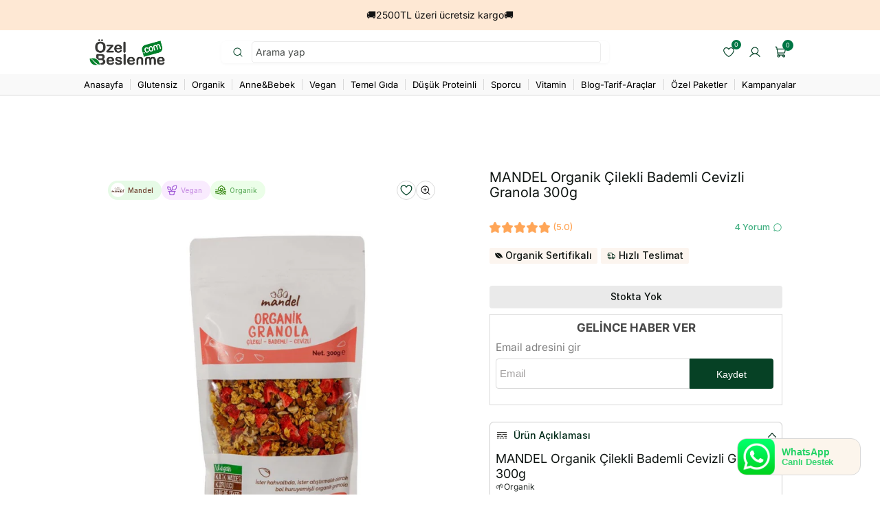

--- FILE ---
content_type: text/html; charset=utf-8
request_url: https://www.ozelbeslenme.com/products/mandel-organik-cilekli-bademli-cevizli-granola-300-gr
body_size: 144367
content:
<!doctype html>
<html class="js" lang="tr">
  <head>
    <meta charset="utf-8">
    <meta http-equiv="X-UA-Compatible" content="IE=edge">
    <meta name="viewport" content="width=device-width,initial-scale=1">
    <meta name="theme-color" content="">
    
<link rel="canonical" href="https://www.ozelbeslenme.com/products/mandel-organik-cilekli-bademli-cevizli-granola-300-gr">
<link rel="icon" type="image/png" href="//www.ozelbeslenme.com/cdn/shop/files/ozel-beslenme-favicon_2c485cf4-fd46-471a-8f3e-1e2f0a5c674d.png?crop=center&height=32&v=1761552338&width=32"><link rel="preconnect" href="https://fonts.shopifycdn.com" crossorigin><link rel="preconnect" href="https://fonts.googleapis.com">
    <link rel="preconnect" href="https://fonts.gstatic.com" crossorigin>
    <link
      href="https://fonts.googleapis.com/css2?family=Inter:ital,opsz,wght@0,14..32,100..900;1,14..32,100..900&display=swap"
      rel="stylesheet"
    >

    <title>
      MANDEL Organik Çilekli Bademli Cevizli Granola 300g
 &ndash; Özel Beslenme</title>

    
      <meta name="description" content="MANDEL Organik Çilekli Bademli Cevizli Granola 300 gr Vegandır. Rafine Şeker İçermez. Mükemmel üçlü organik dondurulurak kurutulmuş çilek, badem ve ceviz.">
    

    

<meta property="og:site_name" content="Özel Beslenme">
<meta property="og:url" content="https://www.ozelbeslenme.com/products/mandel-organik-cilekli-bademli-cevizli-granola-300-gr">
<meta property="og:title" content="MANDEL Organik Çilekli Bademli Cevizli Granola 300g">
<meta property="og:type" content="product">
<meta property="og:description" content="MANDEL Organik Çilekli Bademli Cevizli Granola 300 gr Vegandır. Rafine Şeker İçermez. Mükemmel üçlü organik dondurulurak kurutulmuş çilek, badem ve ceviz."><meta property="og:image" content="http://www.ozelbeslenme.com/cdn/shop/products/mandel-cilekli-granola.png?v=1659007033">
  <meta property="og:image:secure_url" content="https://www.ozelbeslenme.com/cdn/shop/products/mandel-cilekli-granola.png?v=1659007033">
  <meta property="og:image:width" content="1080">
  <meta property="og:image:height" content="1080"><meta property="og:price:amount" content="99,90">
  <meta property="og:price:currency" content="TRY"><meta name="twitter:card" content="summary_large_image">
<meta name="twitter:title" content="MANDEL Organik Çilekli Bademli Cevizli Granola 300g">
<meta name="twitter:description" content="MANDEL Organik Çilekli Bademli Cevizli Granola 300 gr Vegandır. Rafine Şeker İçermez. Mükemmel üçlü organik dondurulurak kurutulmuş çilek, badem ve ceviz.">

    <script src="//www.ozelbeslenme.com/cdn/shop/t/190/assets/constants.js?v=121671383646733385471768196825" defer="defer"></script>
    <script src="//www.ozelbeslenme.com/cdn/shop/t/190/assets/pubsub.js?v=181923981968415628831768196929" defer="defer"></script>
    <script src="//www.ozelbeslenme.com/cdn/shop/t/190/assets/global.js?v=72717392208491638231768196828" defer="defer"></script>
    <script src="//www.ozelbeslenme.com/cdn/shop/t/190/assets/cart.js?v=14963357812990334201768196809" defer="defer"></script>
    <script src="//www.ozelbeslenme.com/cdn/shop/t/190/assets/details-disclosure.js?v=13653116266235556501768196826" defer="defer"></script>
    <script src="//www.ozelbeslenme.com/cdn/shop/t/190/assets/details-modal.js?v=25581673532751508451768196826" defer="defer"></script>
    <script src="//www.ozelbeslenme.com/cdn/shop/t/190/assets/search-form.js?v=133129549252120666541768196932" defer="defer"></script><script src="//www.ozelbeslenme.com/cdn/shop/t/190/assets/animations.js?v=88693664871331136111768196805" defer="defer"></script><script>
      window.boostWidgetIntegrationConfig = window.boostWidgetIntegrationConfig || {};
      window.boostWidgetIntegrationConfig.updateCartIconActionForThemes = {
        dawn: {
          selector: '.ja-header-actions__item--cart',
          action: function (cartItemCount) {
            var el = document.querySelector('.cart-chip');
            if (el) el.textContent = String(cartItemCount);
          }
        }
      };
    </script>

    <script>window.performance && window.performance.mark && window.performance.mark('shopify.content_for_header.start');</script><meta id="shopify-digital-wallet" name="shopify-digital-wallet" content="/50741608616/digital_wallets/dialog">
<link rel="alternate" type="application/json+oembed" href="https://www.ozelbeslenme.com/products/mandel-organik-cilekli-bademli-cevizli-granola-300-gr.oembed">
<script async="async" src="/checkouts/internal/preloads.js?locale=tr-TR"></script>
<script id="shopify-features" type="application/json">{"accessToken":"9e16e90199521761325e8ebf954cef9a","betas":["rich-media-storefront-analytics"],"domain":"www.ozelbeslenme.com","predictiveSearch":true,"shopId":50741608616,"locale":"tr"}</script>
<script>var Shopify = Shopify || {};
Shopify.shop = "ozelbeslenme.myshopify.com";
Shopify.locale = "tr";
Shopify.currency = {"active":"TRY","rate":"1.0"};
Shopify.country = "TR";
Shopify.theme = {"name":"[LIVE] V 2.1.4","id":155917025526,"schema_name":"Dawn","schema_version":"15.1.0","theme_store_id":887,"role":"main"};
Shopify.theme.handle = "null";
Shopify.theme.style = {"id":null,"handle":null};
Shopify.cdnHost = "www.ozelbeslenme.com/cdn";
Shopify.routes = Shopify.routes || {};
Shopify.routes.root = "/";</script>
<script type="module">!function(o){(o.Shopify=o.Shopify||{}).modules=!0}(window);</script>
<script>!function(o){function n(){var o=[];function n(){o.push(Array.prototype.slice.apply(arguments))}return n.q=o,n}var t=o.Shopify=o.Shopify||{};t.loadFeatures=n(),t.autoloadFeatures=n()}(window);</script>
<script id="shop-js-analytics" type="application/json">{"pageType":"product"}</script>
<script defer="defer" async type="module" src="//www.ozelbeslenme.com/cdn/shopifycloud/shop-js/modules/v2/client.init-shop-cart-sync_B9hrTPry.tr.esm.js"></script>
<script defer="defer" async type="module" src="//www.ozelbeslenme.com/cdn/shopifycloud/shop-js/modules/v2/chunk.common_DIgBBaVU.esm.js"></script>
<script type="module">
  await import("//www.ozelbeslenme.com/cdn/shopifycloud/shop-js/modules/v2/client.init-shop-cart-sync_B9hrTPry.tr.esm.js");
await import("//www.ozelbeslenme.com/cdn/shopifycloud/shop-js/modules/v2/chunk.common_DIgBBaVU.esm.js");

  window.Shopify.SignInWithShop?.initShopCartSync?.({"fedCMEnabled":true,"windoidEnabled":true});

</script>
<script>(function() {
  var isLoaded = false;
  function asyncLoad() {
    if (isLoaded) return;
    isLoaded = true;
    var urls = ["\/\/cdn.shopify.com\/proxy\/869a55764f99a890f51735cc246bfef3a709a797f61092b1446897a4128619b9\/api.goaffpro.com\/loader.js?shop=ozelbeslenme.myshopify.com\u0026sp-cache-control=cHVibGljLCBtYXgtYWdlPTkwMA","https:\/\/cdn-app.cart-bot.net\/public\/js\/append.js?shop=ozelbeslenme.myshopify.com","https:\/\/cdn.shopify.com\/s\/files\/1\/0507\/4160\/8616\/files\/shopney-app-banner_5d36e342-1a20-4d29-b12e-140122c8ac32.js?v=1754398407\u0026shop=ozelbeslenme.myshopify.com","https:\/\/d3p29gcwgas9m8.cloudfront.net\/assets\/js\/index.js?shop=ozelbeslenme.myshopify.com","https:\/\/cdn.nfcube.com\/instafeed-6ec9f2935ce68cd3a2d6648751751fa6.js?shop=ozelbeslenme.myshopify.com","https:\/\/api.orsis.net\/2021\/kvkk\/script.asp?guid=CF4FD1F9-730D-42A5-AF1B-BDA811B63EAF\u0026shopid=7935\u0026id=123\u0026v=177742991\u0026shop=ozelbeslenme.myshopify.com","https:\/\/cdn.enhencer.com\/scripts\/shopify_v2.js?token=691d899c9f6a1e03cce4aa44\u0026shop=ozelbeslenme.myshopify.com","https:\/\/cdn.enhencer.com\/scripts\/shopify_v2.js?token=691d899c9f6a1e03cce4aa44\u0026shop=ozelbeslenme.myshopify.com"];
    for (var i = 0; i < urls.length; i++) {
      var s = document.createElement('script');
      s.type = 'text/javascript';
      s.async = true;
      s.src = urls[i];
      var x = document.getElementsByTagName('script')[0];
      x.parentNode.insertBefore(s, x);
    }
  };
  if(window.attachEvent) {
    window.attachEvent('onload', asyncLoad);
  } else {
    window.addEventListener('load', asyncLoad, false);
  }
})();</script>
<script id="__st">var __st={"a":50741608616,"offset":10800,"reqid":"43e0712b-4281-4219-8ee9-46f48ff6ed0e-1768691970","pageurl":"www.ozelbeslenme.com\/products\/mandel-organik-cilekli-bademli-cevizli-granola-300-gr","u":"898c7a335442","p":"product","rtyp":"product","rid":7773087105270};</script>
<script>window.ShopifyPaypalV4VisibilityTracking = true;</script>
<script id="captcha-bootstrap">!function(){'use strict';const t='contact',e='account',n='new_comment',o=[[t,t],['blogs',n],['comments',n],[t,'customer']],c=[[e,'customer_login'],[e,'guest_login'],[e,'recover_customer_password'],[e,'create_customer']],r=t=>t.map((([t,e])=>`form[action*='/${t}']:not([data-nocaptcha='true']) input[name='form_type'][value='${e}']`)).join(','),a=t=>()=>t?[...document.querySelectorAll(t)].map((t=>t.form)):[];function s(){const t=[...o],e=r(t);return a(e)}const i='password',u='form_key',d=['recaptcha-v3-token','g-recaptcha-response','h-captcha-response',i],f=()=>{try{return window.sessionStorage}catch{return}},m='__shopify_v',_=t=>t.elements[u];function p(t,e,n=!1){try{const o=window.sessionStorage,c=JSON.parse(o.getItem(e)),{data:r}=function(t){const{data:e,action:n}=t;return t[m]||n?{data:e,action:n}:{data:t,action:n}}(c);for(const[e,n]of Object.entries(r))t.elements[e]&&(t.elements[e].value=n);n&&o.removeItem(e)}catch(o){console.error('form repopulation failed',{error:o})}}const l='form_type',E='cptcha';function T(t){t.dataset[E]=!0}const w=window,h=w.document,L='Shopify',v='ce_forms',y='captcha';let A=!1;((t,e)=>{const n=(g='f06e6c50-85a8-45c8-87d0-21a2b65856fe',I='https://cdn.shopify.com/shopifycloud/storefront-forms-hcaptcha/ce_storefront_forms_captcha_hcaptcha.v1.5.2.iife.js',D={infoText:'hCaptcha ile korunuyor',privacyText:'Gizlilik',termsText:'Koşullar'},(t,e,n)=>{const o=w[L][v],c=o.bindForm;if(c)return c(t,g,e,D).then(n);var r;o.q.push([[t,g,e,D],n]),r=I,A||(h.body.append(Object.assign(h.createElement('script'),{id:'captcha-provider',async:!0,src:r})),A=!0)});var g,I,D;w[L]=w[L]||{},w[L][v]=w[L][v]||{},w[L][v].q=[],w[L][y]=w[L][y]||{},w[L][y].protect=function(t,e){n(t,void 0,e),T(t)},Object.freeze(w[L][y]),function(t,e,n,w,h,L){const[v,y,A,g]=function(t,e,n){const i=e?o:[],u=t?c:[],d=[...i,...u],f=r(d),m=r(i),_=r(d.filter((([t,e])=>n.includes(e))));return[a(f),a(m),a(_),s()]}(w,h,L),I=t=>{const e=t.target;return e instanceof HTMLFormElement?e:e&&e.form},D=t=>v().includes(t);t.addEventListener('submit',(t=>{const e=I(t);if(!e)return;const n=D(e)&&!e.dataset.hcaptchaBound&&!e.dataset.recaptchaBound,o=_(e),c=g().includes(e)&&(!o||!o.value);(n||c)&&t.preventDefault(),c&&!n&&(function(t){try{if(!f())return;!function(t){const e=f();if(!e)return;const n=_(t);if(!n)return;const o=n.value;o&&e.removeItem(o)}(t);const e=Array.from(Array(32),(()=>Math.random().toString(36)[2])).join('');!function(t,e){_(t)||t.append(Object.assign(document.createElement('input'),{type:'hidden',name:u})),t.elements[u].value=e}(t,e),function(t,e){const n=f();if(!n)return;const o=[...t.querySelectorAll(`input[type='${i}']`)].map((({name:t})=>t)),c=[...d,...o],r={};for(const[a,s]of new FormData(t).entries())c.includes(a)||(r[a]=s);n.setItem(e,JSON.stringify({[m]:1,action:t.action,data:r}))}(t,e)}catch(e){console.error('failed to persist form',e)}}(e),e.submit())}));const S=(t,e)=>{t&&!t.dataset[E]&&(n(t,e.some((e=>e===t))),T(t))};for(const o of['focusin','change'])t.addEventListener(o,(t=>{const e=I(t);D(e)&&S(e,y())}));const B=e.get('form_key'),M=e.get(l),P=B&&M;t.addEventListener('DOMContentLoaded',(()=>{const t=y();if(P)for(const e of t)e.elements[l].value===M&&p(e,B);[...new Set([...A(),...v().filter((t=>'true'===t.dataset.shopifyCaptcha))])].forEach((e=>S(e,t)))}))}(h,new URLSearchParams(w.location.search),n,t,e,['guest_login'])})(!0,!0)}();</script>
<script integrity="sha256-4kQ18oKyAcykRKYeNunJcIwy7WH5gtpwJnB7kiuLZ1E=" data-source-attribution="shopify.loadfeatures" defer="defer" src="//www.ozelbeslenme.com/cdn/shopifycloud/storefront/assets/storefront/load_feature-a0a9edcb.js" crossorigin="anonymous"></script>
<script data-source-attribution="shopify.dynamic_checkout.dynamic.init">var Shopify=Shopify||{};Shopify.PaymentButton=Shopify.PaymentButton||{isStorefrontPortableWallets:!0,init:function(){window.Shopify.PaymentButton.init=function(){};var t=document.createElement("script");t.src="https://www.ozelbeslenme.com/cdn/shopifycloud/portable-wallets/latest/portable-wallets.tr.js",t.type="module",document.head.appendChild(t)}};
</script>
<script data-source-attribution="shopify.dynamic_checkout.buyer_consent">
  function portableWalletsHideBuyerConsent(e){var t=document.getElementById("shopify-buyer-consent"),n=document.getElementById("shopify-subscription-policy-button");t&&n&&(t.classList.add("hidden"),t.setAttribute("aria-hidden","true"),n.removeEventListener("click",e))}function portableWalletsShowBuyerConsent(e){var t=document.getElementById("shopify-buyer-consent"),n=document.getElementById("shopify-subscription-policy-button");t&&n&&(t.classList.remove("hidden"),t.removeAttribute("aria-hidden"),n.addEventListener("click",e))}window.Shopify?.PaymentButton&&(window.Shopify.PaymentButton.hideBuyerConsent=portableWalletsHideBuyerConsent,window.Shopify.PaymentButton.showBuyerConsent=portableWalletsShowBuyerConsent);
</script>
<script data-source-attribution="shopify.dynamic_checkout.cart.bootstrap">document.addEventListener("DOMContentLoaded",(function(){function t(){return document.querySelector("shopify-accelerated-checkout-cart, shopify-accelerated-checkout")}if(t())Shopify.PaymentButton.init();else{new MutationObserver((function(e,n){t()&&(Shopify.PaymentButton.init(),n.disconnect())})).observe(document.body,{childList:!0,subtree:!0})}}));
</script>
<script id="sections-script" data-sections="header" defer="defer" src="//www.ozelbeslenme.com/cdn/shop/t/190/compiled_assets/scripts.js?44050"></script>
<script>window.performance && window.performance.mark && window.performance.mark('shopify.content_for_header.end');</script>


    <style data-shopify>
      #shopify-section-template--19908525883638__banner{display: unset !important;}
      @font-face {
  font-family: Inter;
  font-weight: 400;
  font-style: normal;
  font-display: swap;
  src: url("//www.ozelbeslenme.com/cdn/fonts/inter/inter_n4.b2a3f24c19b4de56e8871f609e73ca7f6d2e2bb9.woff2") format("woff2"),
       url("//www.ozelbeslenme.com/cdn/fonts/inter/inter_n4.af8052d517e0c9ffac7b814872cecc27ae1fa132.woff") format("woff");
}

      @font-face {
  font-family: Inter;
  font-weight: 700;
  font-style: normal;
  font-display: swap;
  src: url("//www.ozelbeslenme.com/cdn/fonts/inter/inter_n7.02711e6b374660cfc7915d1afc1c204e633421e4.woff2") format("woff2"),
       url("//www.ozelbeslenme.com/cdn/fonts/inter/inter_n7.6dab87426f6b8813070abd79972ceaf2f8d3b012.woff") format("woff");
}

      @font-face {
  font-family: Inter;
  font-weight: 400;
  font-style: italic;
  font-display: swap;
  src: url("//www.ozelbeslenme.com/cdn/fonts/inter/inter_i4.feae1981dda792ab80d117249d9c7e0f1017e5b3.woff2") format("woff2"),
       url("//www.ozelbeslenme.com/cdn/fonts/inter/inter_i4.62773b7113d5e5f02c71486623cf828884c85c6e.woff") format("woff");
}

      @font-face {
  font-family: Inter;
  font-weight: 700;
  font-style: italic;
  font-display: swap;
  src: url("//www.ozelbeslenme.com/cdn/fonts/inter/inter_i7.b377bcd4cc0f160622a22d638ae7e2cd9b86ea4c.woff2") format("woff2"),
       url("//www.ozelbeslenme.com/cdn/fonts/inter/inter_i7.7c69a6a34e3bb44fcf6f975857e13b9a9b25beb4.woff") format("woff");
}

      @font-face {
  font-family: Inter;
  font-weight: 400;
  font-style: normal;
  font-display: swap;
  src: url("//www.ozelbeslenme.com/cdn/fonts/inter/inter_n4.b2a3f24c19b4de56e8871f609e73ca7f6d2e2bb9.woff2") format("woff2"),
       url("//www.ozelbeslenme.com/cdn/fonts/inter/inter_n4.af8052d517e0c9ffac7b814872cecc27ae1fa132.woff") format("woff");
}


      
        :root,
        .color-scheme-1 {
          --color-background: 255,255,255;
        
          --gradient-background: #ffffff;
        

        

        --color-foreground: 14,20,17;
        --color-background-contrast: 191,191,191;
        --color-shadow: 0,0,0;
        --color-button: 0,65,37;
        --color-button-text: 255,255,255;
        --color-secondary-button: 255,255,255;
        --color-secondary-button-text: 0,0,0;
        --color-link: 0,0,0;
        --color-badge-foreground: 14,20,17;
        --color-badge-background: 255,255,255;
        --color-badge-border: 14,20,17;
        --payment-terms-background-color: rgb(255 255 255);
      }
      
        
        .color-scheme-2 {
          --color-background: 255,255,255;
        
          --gradient-background: #ffffff;
        

        

        --color-foreground: 14,20,17;
        --color-background-contrast: 191,191,191;
        --color-shadow: 14,20,17;
        --color-button: 18,18,18;
        --color-button-text: 243,243,243;
        --color-secondary-button: 255,255,255;
        --color-secondary-button-text: 14,20,17;
        --color-link: 14,20,17;
        --color-badge-foreground: 14,20,17;
        --color-badge-background: 255,255,255;
        --color-badge-border: 14,20,17;
        --payment-terms-background-color: rgb(255 255 255);
      }
      
        
        .color-scheme-3 {
          --color-background: 36,40,51;
        
          --gradient-background: #242833;
        

        

        --color-foreground: 255,255,255;
        --color-background-contrast: 47,52,66;
        --color-shadow: 18,18,18;
        --color-button: 255,255,255;
        --color-button-text: 0,0,0;
        --color-secondary-button: 36,40,51;
        --color-secondary-button-text: 255,255,255;
        --color-link: 255,255,255;
        --color-badge-foreground: 255,255,255;
        --color-badge-background: 36,40,51;
        --color-badge-border: 255,255,255;
        --payment-terms-background-color: rgb(36 40 51);
      }
      
        
        .color-scheme-4 {
          --color-background: 18,18,18;
        
          --gradient-background: #121212;
        

        

        --color-foreground: 255,255,255;
        --color-background-contrast: 146,146,146;
        --color-shadow: 18,18,18;
        --color-button: 255,255,255;
        --color-button-text: 18,18,18;
        --color-secondary-button: 18,18,18;
        --color-secondary-button-text: 255,255,255;
        --color-link: 255,255,255;
        --color-badge-foreground: 255,255,255;
        --color-badge-background: 18,18,18;
        --color-badge-border: 255,255,255;
        --payment-terms-background-color: rgb(18 18 18);
      }
      
        
        .color-scheme-5 {
          --color-background: 51,79,180;
        
          --gradient-background: #334fb4;
        

        

        --color-foreground: 255,255,255;
        --color-background-contrast: 23,35,81;
        --color-shadow: 18,18,18;
        --color-button: 255,255,255;
        --color-button-text: 51,79,180;
        --color-secondary-button: 51,79,180;
        --color-secondary-button-text: 255,255,255;
        --color-link: 255,255,255;
        --color-badge-foreground: 255,255,255;
        --color-badge-background: 51,79,180;
        --color-badge-border: 255,255,255;
        --payment-terms-background-color: rgb(51 79 180);
      }
      
        
        .color-scheme-afe2d109-ecc8-499c-afc9-1ff00e246f78 {
          --color-background: 244,244,244;
        
          --gradient-background: #f4f4f4;
        

        

        --color-foreground: 58,58,58;
        --color-background-contrast: 180,180,180;
        --color-shadow: 235,235,235;
        --color-button: 58,58,58;
        --color-button-text: 255,255,255;
        --color-secondary-button: 244,244,244;
        --color-secondary-button-text: 204,204,204;
        --color-link: 204,204,204;
        --color-badge-foreground: 58,58,58;
        --color-badge-background: 244,244,244;
        --color-badge-border: 58,58,58;
        --payment-terms-background-color: rgb(244 244 244);
      }
      
        
        .color-scheme-59a702e5-6e31-4ddd-9ae8-66d355e20602 {
          --color-background: 255,255,255;
        
          --gradient-background: #ffffff;
        

        

        --color-foreground: 14,20,17;
        --color-background-contrast: 191,191,191;
        --color-shadow: 0,0,0;
        --color-button: 0,65,37;
        --color-button-text: 255,255,255;
        --color-secondary-button: 255,255,255;
        --color-secondary-button-text: 0,0,0;
        --color-link: 0,0,0;
        --color-badge-foreground: 14,20,17;
        --color-badge-background: 255,255,255;
        --color-badge-border: 14,20,17;
        --payment-terms-background-color: rgb(255 255 255);
      }
      

      body, .color-scheme-1, .color-scheme-2, .color-scheme-3, .color-scheme-4, .color-scheme-5, .color-scheme-afe2d109-ecc8-499c-afc9-1ff00e246f78, .color-scheme-59a702e5-6e31-4ddd-9ae8-66d355e20602 {
        color: rgba(var(--color-foreground), 0.75);
        background-color: rgb(var(--color-background));
      }

      :root {
        --font-body-family: Inter, sans-serif;
        --font-body-style: normal;
        --font-body-weight: 400;
        --font-body-weight-bold: 700;

        --font-heading-family: Inter, sans-serif;
        --font-heading-style: normal;
        --font-heading-weight: 400;

        --font-body-scale: 1.1;
        --font-heading-scale: 1.0909090909090908;

        --media-padding: px;
        --media-border-opacity: 0.05;
        --media-border-width: 1px;
        --media-radius: 4px;
        --media-shadow-opacity: 0.0;
        --media-shadow-horizontal-offset: 0px;
        --media-shadow-vertical-offset: 0px;
        --media-shadow-blur-radius: 0px;
        --media-shadow-visible: 0;

        --page-width: 120rem;
        --page-width-margin: 0rem;

        --product-card-image-padding: 0.0rem;
        --product-card-corner-radius: 0.0rem;
        --product-card-text-alignment: left;
        --product-card-border-width: 0.0rem;
        --product-card-border-opacity: 0.1;
        --product-card-shadow-opacity: 0.0;
        --product-card-shadow-visible: 0;
        --product-card-shadow-horizontal-offset: 0.0rem;
        --product-card-shadow-vertical-offset: 0.4rem;
        --product-card-shadow-blur-radius: 0.5rem;

        --collection-card-image-padding: 0.0rem;
        --collection-card-corner-radius: 0.8rem;
        --collection-card-text-alignment: left;
        --collection-card-border-width: 0.0rem;
        --collection-card-border-opacity: 0.1;
        --collection-card-shadow-opacity: 0.0;
        --collection-card-shadow-visible: 0;
        --collection-card-shadow-horizontal-offset: 0.0rem;
        --collection-card-shadow-vertical-offset: 0.4rem;
        --collection-card-shadow-blur-radius: 0.5rem;

        --blog-card-image-padding: 0.0rem;
        --blog-card-corner-radius: 0.8rem;
        --blog-card-text-alignment: left;
        --blog-card-border-width: 0.0rem;
        --blog-card-border-opacity: 0.1;
        --blog-card-shadow-opacity: 0.0;
        --blog-card-shadow-visible: 0;
        --blog-card-shadow-horizontal-offset: 0.0rem;
        --blog-card-shadow-vertical-offset: 0.4rem;
        --blog-card-shadow-blur-radius: 0.5rem;

        --badge-corner-radius: 4.0rem;

        --popup-border-width: 1px;
        --popup-border-opacity: 0.1;
        --popup-corner-radius: 0px;
        --popup-shadow-opacity: 0.05;
        --popup-shadow-horizontal-offset: 0px;
        --popup-shadow-vertical-offset: 4px;
        --popup-shadow-blur-radius: 5px;

        --drawer-border-width: 1px;
        --drawer-border-opacity: 0.1;
        --drawer-shadow-opacity: 0.0;
        --drawer-shadow-horizontal-offset: 0px;
        --drawer-shadow-vertical-offset: 4px;
        --drawer-shadow-blur-radius: 5px;

        --spacing-sections-desktop: 0px;
        --spacing-sections-mobile: 0px;

        --grid-desktop-vertical-spacing: 8px;
        --grid-desktop-horizontal-spacing: 8px;
        --grid-mobile-vertical-spacing: 4px;
        --grid-mobile-horizontal-spacing: 4px;

        --text-boxes-border-opacity: 0.1;
        --text-boxes-border-width: 0px;
        --text-boxes-radius: 0px;
        --text-boxes-shadow-opacity: 0.0;
        --text-boxes-shadow-visible: 0;
        --text-boxes-shadow-horizontal-offset: 0px;
        --text-boxes-shadow-vertical-offset: 4px;
        --text-boxes-shadow-blur-radius: 5px;

        --buttons-radius: 8px;
        --buttons-radius-outset: 9px;
        --buttons-border-width: 1px;
        --buttons-border-opacity: 1.0;
        --buttons-shadow-opacity: 0.0;
        --buttons-shadow-visible: 0;
        --buttons-shadow-horizontal-offset: 0px;
        --buttons-shadow-vertical-offset: 4px;
        --buttons-shadow-blur-radius: 5px;
        --buttons-border-offset: 0.3px;

        --inputs-radius: 4px;
        --inputs-border-width: 1px;
        --inputs-border-opacity: 0.55;
        --inputs-shadow-opacity: 0.0;
        --inputs-shadow-horizontal-offset: 0px;
        --inputs-margin-offset: 0px;
        --inputs-shadow-vertical-offset: 0px;
        --inputs-shadow-blur-radius: 0px;
        --inputs-radius-outset: 5px;

        --variant-pills-radius: 40px;
        --variant-pills-border-width: 1px;
        --variant-pills-border-opacity: 0.55;
        --variant-pills-shadow-opacity: 0.0;
        --variant-pills-shadow-horizontal-offset: 0px;
        --variant-pills-shadow-vertical-offset: 4px;
        --variant-pills-shadow-blur-radius: 5px;
      }

      *,
      *::before,
      *::after {
        box-sizing: inherit;
      }

      html {
        box-sizing: border-box;
        font-size: calc(var(--font-body-scale) * 62.5%);
        height: 100%;
        -webkit-text-size-adjust: 100%;
      }

      body {
        display: grid;
        grid-template-rows: auto auto 1fr auto;
        grid-template-columns: 100%;
        min-height: 100%;
        margin: 0;
        font-size: 1.5rem;
        letter-spacing: 0.06rem;
        line-height: calc(1 + 0.8 / var(--font-body-scale));
        font-family: var(--font-body-family);
        font-style: var(--font-body-style);
        font-weight: var(--font-body-weight);
      }

      @media screen and (min-width: 750px) {
        body {
          font-size: 1.4rem;
        }
      }

      .header-wrapper {
        display: none !important;
      }

      @media screen and (max-width: 750px) {
        .header-wrapper {
          display: block !important;
        }
      }

      .topbadge{
        margin-left: -30% !important;
        margin-top : -11% !important;
        width: 16px !important;
        height: 16px !important;
        font-size: 8px !important;
        display: flex !important;
        align-items: center !important;
        justify-content: center !important;
      }
    </style>

    <link href="//www.ozelbeslenme.com/cdn/shop/t/190/assets/base.css?v=54133784292146664921768196806" rel="stylesheet" type="text/css" media="all" />
     <link href="//www.ozelbeslenme.com/cdn/shop/t/190/assets/byte.css?v=100811558542433742671768196808" rel="stylesheet" type="text/css" media="all" />
    <link rel="stylesheet" href="//www.ozelbeslenme.com/cdn/shop/t/190/assets/component-cart-items.css?v=57740304106707962961768196812" media="print" onload="this.media='all'">
      <link rel="preload" as="font" href="//www.ozelbeslenme.com/cdn/fonts/inter/inter_n4.b2a3f24c19b4de56e8871f609e73ca7f6d2e2bb9.woff2" type="font/woff2" crossorigin>
      

      <link rel="preload" as="font" href="//www.ozelbeslenme.com/cdn/fonts/inter/inter_n4.b2a3f24c19b4de56e8871f609e73ca7f6d2e2bb9.woff2" type="font/woff2" crossorigin>
      
<link
        rel="stylesheet"
        href="//www.ozelbeslenme.com/cdn/shop/t/190/assets/component-predictive-search.css?v=118923337488134913561768196820"
        media="print"
        onload="this.media='all'"
      ><script>
      if (Shopify.designMode) {
        document.documentElement.classList.add('shopify-design-mode');
      }
    </script>

    

    <!-- Preloading JavaScript files -->
    <script src="//www.ozelbeslenme.com/cdn/shop/t/190/assets/lazysizes.js?v=63098554868324070131768196919" defer="defer"></script>

 
    <meta name="google-site-verification" content="2K4LPqFNFgBEn9oqWDvZXI9Jst8_k5_szxzm8G5qMtI">
    <meta name="yandex-verification" content="18fb33ea98de7c1a">
    <meta name="facebook-domain-verification" content="opi7i25x1vbzzkfx40vgie0h1v46yd">
    <meta name="p:domain_verify" content="146efdb0948bbf466dd9009a82a20b32">

    <!-- Hotjar Tracking Code for https://www.ozelbeslenme.com -->
   
    <script>
  (function(h,o,t,j,a,r){
    h.hj=h.hj||function(){(h.hj.q=h.hj.q||[]).push(arguments)};
    h._hjSettings={hjid:2706053,hjsv:6};
    a=o.getElementsByTagName('head')[0];
    r=o.createElement('script');r.async=1;
    r.src=t+h._hjSettings.hjid+j+h._hjSettings.hjsv;
    a.appendChild(r);
  })(window,document,'https://static.hotjar.com/c/hotjar-','.js?sv=');
</script>

    <!-- Shopney Mobile App Additional Scripts Begins -->
    <style>
      .smartbanner a:empty,
      .smartbanner div:empty {
        display: block !important;
      }
    </style>

    <script>
      window.onload = function () {
        var sbInt = setInterval(function () {
          if (document.querySelector('.smartbanner')) {
            document.querySelector('body').style.setProperty('position', 'inherit', 'important');
            var closeIcon = document.querySelector('.js_smartbanner__exit');
            closeIcon.addEventListener('click', function (event) {
              document.querySelector('body').removeAttribute('style');
              clearInterval(sbInt);
            });
          }
        }, 1);
        setTimeout(function () {
          clearInterval(sbInt);
        }, 10000);
      };
    </script>
    <!-- Shopney Mobile App Additional Scripts End -->

    <style>
      [class^='ja'],
      [class^='ja'] * {
        box-sizing: border-box;
        margin: 0;
        padding: 0;
        letter-spacing: 0;
      }

      a[class^='ja'] {
        text-decoration: none;
      }
      .boost-sd__search-form-input[type='search'] {
       border-radius: 5px !important;
       padding-left: 0.5rem !important;
       padding-top: 0.5rem !important;
       padding-bottom: 0.5rem !important;
      }

      /* Boost Search Dropdown Hizalama Fix - Sadece Desktop */
     
      @media screen and (min-width: 750px) {
        .boost-sd__search-widget-init-wrapper {
          left: 50% !important;
          transform: translateX(-50%) !important;
        }
      }

      /* Boost Cart - Çöp ikonu ve kapatma butonu */
      button.boost-sd__cart-item-remove-btn,
      button.boost-sd__modal-close-btn,
      .boost-sd__button--transparent {
        background-color: transparent !important;
      }
      button.boost-sd__cart-item-remove-btn:hover,
      button.boost-sd__modal-close-btn:hover,
      .boost-sd__button--transparent:hover {
        background-color: rgba(6, 104, 63, 0.5) !important;
      }
    </style>

    <!-- JA CSS -->
    <link href="//www.ozelbeslenme.com/cdn/shop/t/190/assets/ja-product-card.css?v=61699743595384037091768196896" rel="stylesheet" type="text/css" media="all" />
    <link href="//www.ozelbeslenme.com/cdn/shop/t/190/assets/ja-product-card-xl.css?v=95729777735609760701768196896" rel="stylesheet" type="text/css" media="all" />
    <!-- END - JA CSS -->

    <!-- YIP CSS -->
    <link href="//www.ozelbeslenme.com/cdn/shop/t/190/assets/yip-cookie.css?v=19203591632023675531768196947" rel="stylesheet" type="text/css" media="all" />
    <link href="//www.ozelbeslenme.com/cdn/shop/t/190/assets/yip-judgeme.css?v=112723011733995843451768196959" rel="stylesheet" type="text/css" media="all" />
    <link href="//www.ozelbeslenme.com/cdn/shop/t/190/assets/yip-wa-widget.css?v=140686015750100503281768196968" rel="stylesheet" type="text/css" media="all" />
    <link href="//www.ozelbeslenme.com/cdn/shop/t/190/assets/yip-crazyrocket.css?v=13768486712456934491768196947" rel="stylesheet" type="text/css" media="all" />
    <!-- END - YIP CSS -->

    <script>
  document.addEventListener('DOMContentLoaded', function () {
  if (!window.location.href.includes('/account')) {
    let count = 0;
    const intervalHideWidget = setInterval(() => {
      const bonWidget = document.getElementById('bon-loyalty-btn');
      if (bonWidget) {
        bonWidget.style.display = 'none';
        clearInterval(intervalHideWidget);
      }
      if (++count > 10) clearInterval(intervalHideWidget);
    }, 500);
  }
});
</script>

  
  <style>

    .primenWrapper ul, ol {
        display: block;
        margin-block-start: 1em;
        margin-block-end: 1em;
        margin-inline-start: 0px;
        margin-inline-end: 0px;
        padding-inline-start: 40px;
        list-style-type: revert;
    }
    .primenWrapper li {
        list-style: inherit;
        list-style-position: inside;
    }

    .prime-d-block{display:block;}
    .prime-d-inline-block{display:inline-block;}
						
    .prime-align-middle{vertical-align:middle;}
    .prime-align-top {vertical-align: top;}
    
    .prime-m-0{margin: 0rem;} 
    .prime-mr-0{margin-right: 0rem;} 
    .prime-ml-0{margin-left: 0rem;}
    .prime-mt-0{margin-top: 0rem;}
    .prime-mb-0{margin-bottom: 0rem;}
    
    .prime-m-1{margin: .25rem;} 
    .prime-mr-1{margin-right: .25rem;} 
    .prime-ml-1{margin-left: .25rem;}
    .prime-mt-1{margin-top: .25rem;}
    .prime-mb-1{margin-bottom: .25rem;}

    .prime-m-2{margin: .5rem;} 
    .prime-mr-2{margin-right: .5rem;} 
    .prime-ml-2{margin-left: .5rem;}
    .prime-mt-2{margin-top: .5rem;}
    .prime-mb-2{margin-bottom: .5rem;}

    .prime-m-3{margin: 1em;} 
    .prime-mr-3{margin-right: 1rem;} 
    .prime-ml-3{margin-left: 1rem;}
    .prime-mt-3{margin-top: 1rem;}
    .prime-mb-3{margin-bottom: 1rem;}

    .prime-m-4{margin: 1.5rem;} 
    .prime-mr-4{margin-right: 1.5rem;} 
    .prime-ml-4{margin-left: 1.5rem;}
    .prime-mt-4{margin-top: 1.5rem;}
    .prime-mb-4{margin-bottom: 1.5rem;}

    .prime-m-5{margin: 3rem;} 
    .prime-mr-5{margin-right: 3rem;} 
    .prime-ml-5{margin-left: 3rem;}
    .prime-mt-5{margin-top: 3rem;}
    .prime-mb-5{margin-bottom: 3rem;}

    .prime-p-0{padding: 0rem;} 
    .prime-pr-0{padding-right: 0rem;} 
    .prime-pl-0{padding-left: 0rem;}
    .prime-pt-0{padding-top: 0rem;}
    .prime-pb-0{padding-bottom: 0rem;}
    
    .prime-p-1{padding: .25rem;} 
    .prime-pr-1{padding-right: .25rem;} 
    .prime-pl-1{padding-left: .25rem;}
    .prime-pt-1{padding-top: .25rem;}
    .prime-pb-1{padding-bottom: .25rem;}

    .prime-p-2{padding: .5rem;} 
    .prime-pr-2{padding-right: .5rem;} 
    .prime-pl-2{padding-left: .5rem;}
    .prime-pt-2{padding-top: .5rem;}
    .prime-pb-2{padding-bottom: .5rem;}

    .prime-p-3{padding: 1em;} 
    .prime-pr-3{padding-right: 1rem;} 
    .prime-pl-3{padding-left: 1rem;}
    .prime-pt-3{padding-top: 1rem;}
    .prime-pb-3{padding-bottom: 1rem;}

    .prime-p-4{padding: 1.5rem;} 
    .prime-pr-4{padding-right: 1.5rem;} 
    .prime-pl-4{padding-left: 1.5rem;}
    .prime-pt-4{padding-top: 1.5rem;}
    .prime-pb-4{padding-bottom: 1.5rem;}

    .prime-p-5{padding: 3rem;} 
    .prime-pr-5{padding-right: 3rem;} 
    .prime-pl-5{padding-left: 3rem;}
    .prime-pt-5{padding-top: 3rem;}
    .prime-pb-5{padding-bottom: 3rem;}

    .prime-px-2{padding-left:.5rem;padding-right:.5rem;}
    .prime-py-1{padding-top:.25rem;padding-bottom:.25rem;}
    .prime-mx-auto{margin-left: auto;margin-right: auto;}
    .prime-text-center{text-align:center;}
    .prime-text-left{text-align:left;}

    .prime-px-0{padding-left:0px !important;padding-right:0px !important;}

    .primebanPhotoOuter {line-height: 0px;}

    @-ms-viewport{width:device-width}html{box-sizing:border-box;-ms-overflow-style:scrollbar}*,::after,::before{box-sizing:inherit}.prime-container{width:100%;padding-right:15px;padding-left:15px;margin-right:auto;margin-left:auto}@media (min-width:576px){.prime-container{max-width:540px}}@media (min-width:768px){.prime-container{max-width:720px}}@media (min-width:992px){.prime-container{max-width:960px}}@media (min-width:1200px){.prime-container{max-width:1140px}}.prime-container-fluid{width:100%;padding-right:15px;padding-left:15px;margin-right:auto;margin-left:auto}.prime-row{display:-ms-flexbox;display:flex;-ms-flex-wrap:wrap;flex-wrap:wrap;margin-right:-15px;margin-left:-15px}.prime-no-gutters{margin-right:0;margin-left:0}.prime-no-gutters>.col,.prime-no-gutters>[class*=col-]{padding-right:0;padding-left:0}.prime-col,.prime-col-1,.prime-col-10,.prime-col-11,.prime-col-12,.prime-col-2,.prime-col-3,.prime-col-4,.prime-col-5,.prime-col-6,.prime-col-7,.prime-col-8,.prime-col-9,.prime-col-auto,.prime-col-lg,.prime-col-lg-1,.prime-col-lg-10,.prime-col-lg-11,.prime-col-lg-12,.prime-col-lg-2,.prime-col-lg-3,.prime-col-lg-4,.prime-col-lg-5,.prime-col-lg-6,.prime-col-lg-7,.prime-col-lg-8,.prime-col-lg-9,.prime-col-lg-auto,.prime-col-md,.prime-col-md-1,.prime-col-md-10,.prime-col-md-11,.prime-col-md-12,.prime-col-md-2,.prime-col-md-3,.prime-col-md-4,.prime-col-md-5,.prime-col-md-6,.prime-col-md-7,.prime-col-md-8,.prime-col-md-9,.prime-col-md-auto,.prime-col-sm,.prime-col-sm-1,.prime-col-sm-10,.prime-col-sm-11,.prime-col-sm-12,.prime-col-sm-2,.prime-col-sm-3,.prime-col-sm-4,.prime-col-sm-5,.prime-col-sm-6,.prime-col-sm-7,.prime-col-sm-8,.prime-col-sm-9,.prime-col-sm-auto,.prime-col-xl,.prime-col-xl-1,.prime-col-xl-10,.prime-col-xl-11,.prime-col-xl-12,.prime-col-xl-2,.prime-col-xl-3,.prime-col-xl-4,.prime-col-xl-5,.prime-col-xl-6,.prime-col-xl-7,.prime-col-xl-8,.prime-col-xl-9,.prime-col-xl-auto{position:relative;width:100%;min-height:1px;padding-right:15px;padding-left:15px}.prime-col{-ms-flex-preferred-size:0;flex-basis:0;-ms-flex-positive:1;flex-grow:1;max-width:100%}.prime-col-auto{-ms-flex:0 0 auto;flex:0 0 auto;width:auto;max-width:none}.prime-col-1{-ms-flex:0 0 8.333333%;flex:0 0 8.333333%;max-width:8.333333%}.prime-col-2{-ms-flex:0 0 16.666667%;flex:0 0 16.666667%;max-width:16.666667%}.prime-col-3{-ms-flex:0 0 25%;flex:0 0 25%;max-width:25%}.prime-col-4{-ms-flex:0 0 33.333333%;flex:0 0 33.333333%;max-width:33.333333%}.prime-col-5{-ms-flex:0 0 41.666667%;flex:0 0 41.666667%;max-width:41.666667%}.prime-col-6{-ms-flex:0 0 50%;flex:0 0 50%;max-width:50%}.prime-col-7{-ms-flex:0 0 58.333333%;flex:0 0 58.333333%;max-width:58.333333%}.prime-col-8{-ms-flex:0 0 66.666667%;flex:0 0 66.666667%;max-width:66.666667%}.prime-col-9{-ms-flex:0 0 75%;flex:0 0 75%;max-width:75%}.prime-col-10{-ms-flex:0 0 83.333333%;flex:0 0 83.333333%;max-width:83.333333%}.prime-col-11{-ms-flex:0 0 91.666667%;flex:0 0 91.666667%;max-width:91.666667%}.prime-col-12{-ms-flex:0 0 100%;flex:0 0 100%;max-width:100%}.prime-order-first{-ms-flex-order:-1;order:-1}.prime-order-last{-ms-flex-order:13;order:13}.prime-order-0{-ms-flex-order:0;order:0}.prime-order-1{-ms-flex-order:1;order:1}.prime-order-2{-ms-flex-order:2;order:2}.prime-order-3{-ms-flex-order:3;order:3}.prime-order-4{-ms-flex-order:4;order:4}.prime-order-5{-ms-flex-order:5;order:5}.prime-order-6{-ms-flex-order:6;order:6}.prime-order-7{-ms-flex-order:7;order:7}.prime-order-8{-ms-flex-order:8;order:8}.prime-order-9{-ms-flex-order:9;order:9}.prime-order-10{-ms-flex-order:10;order:10}.prime-order-11{-ms-flex-order:11;order:11}.prime-order-12{-ms-flex-order:12;order:12}.prime-offset-1{margin-left:8.333333%}.prime-offset-2{margin-left:16.666667%}.prime-offset-3{margin-left:25%}.prime-offset-4{margin-left:33.333333%}.prime-offset-5{margin-left:41.666667%}.prime-offset-6{margin-left:50%}.prime-offset-7{margin-left:58.333333%}.prime-offset-8{margin-left:66.666667%}.prime-offset-9{margin-left:75%}.prime-offset-10{margin-left:83.333333%}.prime-offset-11{margin-left:91.666667%}@media (min-width:576px){.prime-col-sm{-ms-flex-preferred-size:0;flex-basis:0;-ms-flex-positive:1;flex-grow:1;max-width:100%}.prime-col-sm-auto{-ms-flex:0 0 auto;flex:0 0 auto;width:auto;max-width:none}.prime-col-sm-1{-ms-flex:0 0 8.333333%;flex:0 0 8.333333%;max-width:8.333333%}.prime-col-sm-2{-ms-flex:0 0 16.666667%;flex:0 0 16.666667%;max-width:16.666667%}.prime-col-sm-3{-ms-flex:0 0 25%;flex:0 0 25%;max-width:25%}.prime-col-sm-4{-ms-flex:0 0 33.333333%;flex:0 0 33.333333%;max-width:33.333333%}.prime-col-sm-5{-ms-flex:0 0 41.666667%;flex:0 0 41.666667%;max-width:41.666667%}.prime-col-sm-6{-ms-flex:0 0 50%;flex:0 0 50%;max-width:50%}.prime-col-sm-7{-ms-flex:0 0 58.333333%;flex:0 0 58.333333%;max-width:58.333333%}.prime-col-sm-8{-ms-flex:0 0 66.666667%;flex:0 0 66.666667%;max-width:66.666667%}.prime-col-sm-9{-ms-flex:0 0 75%;flex:0 0 75%;max-width:75%}.prime-col-sm-10{-ms-flex:0 0 83.333333%;flex:0 0 83.333333%;max-width:83.333333%}.prime-col-sm-11{-ms-flex:0 0 91.666667%;flex:0 0 91.666667%;max-width:91.666667%}.prime-col-sm-12{-ms-flex:0 0 100%;flex:0 0 100%;max-width:100%}.prime-order-sm-first{-ms-flex-order:-1;order:-1}.prime-order-sm-last{-ms-flex-order:13;order:13}.prime-order-sm-0{-ms-flex-order:0;order:0}.prime-order-sm-1{-ms-flex-order:1;order:1}.prime-order-sm-2{-ms-flex-order:2;order:2}.prime-order-sm-3{-ms-flex-order:3;order:3}.prime-order-sm-4{-ms-flex-order:4;order:4}.prime-order-sm-5{-ms-flex-order:5;order:5}.prime-order-sm-6{-ms-flex-order:6;order:6}.prime-order-sm-7{-ms-flex-order:7;order:7}.prime-order-sm-8{-ms-flex-order:8;order:8}.prime-order-sm-9{-ms-flex-order:9;order:9}.prime-order-sm-10{-ms-flex-order:10;order:10}.prime-order-sm-11{-ms-flex-order:11;order:11}.prime-order-sm-12{-ms-flex-order:12;order:12}.prime-offset-sm-0{margin-left:0}.prime-offset-sm-1{margin-left:8.333333%}.prime-offset-sm-2{margin-left:16.666667%}.prime-offset-sm-3{margin-left:25%}.prime-offset-sm-4{margin-left:33.333333%}.prime-offset-sm-5{margin-left:41.666667%}.prime-offset-sm-6{margin-left:50%}.prime-offset-sm-7{margin-left:58.333333%}.prime-offset-sm-8{margin-left:66.666667%}.prime-offset-sm-9{margin-left:75%}.prime-offset-sm-10{margin-left:83.333333%}.prime-offset-sm-11{margin-left:91.666667%}}@media (min-width:768px){.prime-col-md{-ms-flex-preferred-size:0;flex-basis:0;-ms-flex-positive:1;flex-grow:1;max-width:100%}.prime-col-md-auto{-ms-flex:0 0 auto;flex:0 0 auto;width:auto;max-width:none}.prime-col-md-1{-ms-flex:0 0 8.333333%;flex:0 0 8.333333%;max-width:8.333333%}.prime-col-md-2{-ms-flex:0 0 16.666667%;flex:0 0 16.666667%;max-width:16.666667%}.prime-col-md-3{-ms-flex:0 0 25%;flex:0 0 25%;max-width:25%}.prime-col-md-4{-ms-flex:0 0 33.333333%;flex:0 0 33.333333%;max-width:33.333333%}.prime-col-md-5{-ms-flex:0 0 41.666667%;flex:0 0 41.666667%;max-width:41.666667%}.prime-col-md-6{-ms-flex:0 0 50%;flex:0 0 50%;max-width:50%}.prime-col-md-7{-ms-flex:0 0 58.333333%;flex:0 0 58.333333%;max-width:58.333333%}.prime-col-md-8{-ms-flex:0 0 66.666667%;flex:0 0 66.666667%;max-width:66.666667%}.prime-col-md-9{-ms-flex:0 0 75%;flex:0 0 75%;max-width:75%}.prime-col-md-10{-ms-flex:0 0 83.333333%;flex:0 0 83.333333%;max-width:83.333333%}.prime-col-md-11{-ms-flex:0 0 91.666667%;flex:0 0 91.666667%;max-width:91.666667%}.prime-col-md-12{-ms-flex:0 0 100%;flex:0 0 100%;max-width:100%}.prime-order-md-first{-ms-flex-order:-1;order:-1}.prime-order-md-last{-ms-flex-order:13;order:13}.prime-order-md-0{-ms-flex-order:0;order:0}.prime-order-md-1{-ms-flex-order:1;order:1}.prime-order-md-2{-ms-flex-order:2;order:2}.prime-order-md-3{-ms-flex-order:3;order:3}.prime-order-md-4{-ms-flex-order:4;order:4}.prime-order-md-5{-ms-flex-order:5;order:5}.prime-order-md-6{-ms-flex-order:6;order:6}.prime-order-md-7{-ms-flex-order:7;order:7}.prime-order-md-8{-ms-flex-order:8;order:8}.prime-order-md-9{-ms-flex-order:9;order:9}.prime-order-md-10{-ms-flex-order:10;order:10}.prime-order-md-11{-ms-flex-order:11;order:11}.prime-order-md-12{-ms-flex-order:12;order:12}.prime-offset-md-0{margin-left:0}.prime-offset-md-1{margin-left:8.333333%}.prime-offset-md-2{margin-left:16.666667%}.prime-offset-md-3{margin-left:25%}.prime-offset-md-4{margin-left:33.333333%}.prime-offset-md-5{margin-left:41.666667%}.prime-offset-md-6{margin-left:50%}.prime-offset-md-7{margin-left:58.333333%}.prime-offset-md-8{margin-left:66.666667%}.prime-offset-md-9{margin-left:75%}.prime-offset-md-10{margin-left:83.333333%}.prime-offset-md-11{margin-left:91.666667%}}@media (min-width:992px){.prime-col-lg{-ms-flex-preferred-size:0;flex-basis:0;-ms-flex-positive:1;flex-grow:1;max-width:100%}.prime-col-lg-auto{-ms-flex:0 0 auto;flex:0 0 auto;width:auto;max-width:none}.prime-col-lg-1{-ms-flex:0 0 8.333333%;flex:0 0 8.333333%;max-width:8.333333%}.prime-col-lg-2{-ms-flex:0 0 16.666667%;flex:0 0 16.666667%;max-width:16.666667%}.prime-col-lg-3{-ms-flex:0 0 25%;flex:0 0 25%;max-width:25%}.prime-col-lg-4{-ms-flex:0 0 33.333333%;flex:0 0 33.333333%;max-width:33.333333%}.prime-col-lg-5{-ms-flex:0 0 41.666667%;flex:0 0 41.666667%;max-width:41.666667%}.prime-col-lg-6{-ms-flex:0 0 50%;flex:0 0 50%;max-width:50%}.prime-col-lg-7{-ms-flex:0 0 58.333333%;flex:0 0 58.333333%;max-width:58.333333%}.prime-col-lg-8{-ms-flex:0 0 66.666667%;flex:0 0 66.666667%;max-width:66.666667%}.prime-col-lg-9{-ms-flex:0 0 75%;flex:0 0 75%;max-width:75%}.prime-col-lg-10{-ms-flex:0 0 83.333333%;flex:0 0 83.333333%;max-width:83.333333%}.prime-col-lg-11{-ms-flex:0 0 91.666667%;flex:0 0 91.666667%;max-width:91.666667%}.prime-col-lg-12{-ms-flex:0 0 100%;flex:0 0 100%;max-width:100%}.prime-order-lg-first{-ms-flex-order:-1;order:-1}.prime-order-lg-last{-ms-flex-order:13;order:13}.prime-order-lg-0{-ms-flex-order:0;order:0}.prime-order-lg-1{-ms-flex-order:1;order:1}.prime-order-lg-2{-ms-flex-order:2;order:2}.prime-order-lg-3{-ms-flex-order:3;order:3}.prime-order-lg-4{-ms-flex-order:4;order:4}.prime-order-lg-5{-ms-flex-order:5;order:5}.prime-order-lg-6{-ms-flex-order:6;order:6}.prime-order-lg-7{-ms-flex-order:7;order:7}.prime-order-lg-8{-ms-flex-order:8;order:8}.prime-order-lg-9{-ms-flex-order:9;order:9}.prime-order-lg-10{-ms-flex-order:10;order:10}.prime-order-lg-11{-ms-flex-order:11;order:11}.prime-order-lg-12{-ms-flex-order:12;order:12}.prime-offset-lg-0{margin-left:0}.prime-offset-lg-1{margin-left:8.333333%}.prime-offset-lg-2{margin-left:16.666667%}.prime-offset-lg-3{margin-left:25%}.prime-offset-lg-4{margin-left:33.333333%}.prime-offset-lg-5{margin-left:41.666667%}.prime-offset-lg-6{margin-left:50%}.prime-offset-lg-7{margin-left:58.333333%}.prime-offset-lg-8{margin-left:66.666667%}.prime-offset-lg-9{margin-left:75%}.prime-offset-lg-10{margin-left:83.333333%}.prime-offset-lg-11{margin-left:91.666667%}}@media (min-width:1200px){.prime-col-xl{-ms-flex-preferred-size:0;flex-basis:0;-ms-flex-positive:1;flex-grow:1;max-width:100%}.prime-col-xl-auto{-ms-flex:0 0 auto;flex:0 0 auto;width:auto;max-width:none}.prime-col-xl-1{-ms-flex:0 0 8.333333%;flex:0 0 8.333333%;max-width:8.333333%}.prime-col-xl-2{-ms-flex:0 0 16.666667%;flex:0 0 16.666667%;max-width:16.666667%}.prime-col-xl-3{-ms-flex:0 0 25%;flex:0 0 25%;max-width:25%}.prime-col-xl-4{-ms-flex:0 0 33.333333%;flex:0 0 33.333333%;max-width:33.333333%}.prime-col-xl-5{-ms-flex:0 0 41.666667%;flex:0 0 41.666667%;max-width:41.666667%}.prime-col-xl-6{-ms-flex:0 0 50%;flex:0 0 50%;max-width:50%}.prime-col-xl-7{-ms-flex:0 0 58.333333%;flex:0 0 58.333333%;max-width:58.333333%}.prime-col-xl-8{-ms-flex:0 0 66.666667%;flex:0 0 66.666667%;max-width:66.666667%}.prime-col-xl-9{-ms-flex:0 0 75%;flex:0 0 75%;max-width:75%}.prime-col-xl-10{-ms-flex:0 0 83.333333%;flex:0 0 83.333333%;max-width:83.333333%}.prime-col-xl-11{-ms-flex:0 0 91.666667%;flex:0 0 91.666667%;max-width:91.666667%}.prime-col-xl-12{-ms-flex:0 0 100%;flex:0 0 100%;max-width:100%}.prime-order-xl-first{-ms-flex-order:-1;order:-1}.prime-order-xl-last{-ms-flex-order:13;order:13}.prime-order-xl-0{-ms-flex-order:0;order:0}.prime-order-xl-1{-ms-flex-order:1;order:1}.prime-order-xl-2{-ms-flex-order:2;order:2}.prime-order-xl-3{-ms-flex-order:3;order:3}.prime-order-xl-4{-ms-flex-order:4;order:4}.prime-order-xl-5{-ms-flex-order:5;order:5}.prime-order-xl-6{-ms-flex-order:6;order:6}.prime-order-xl-7{-ms-flex-order:7;order:7}.prime-order-xl-8{-ms-flex-order:8;order:8}.prime-order-xl-9{-ms-flex-order:9;order:9}.prime-order-xl-10{-ms-flex-order:10;order:10}.prime-order-xl-11{-ms-flex-order:11;order:11}.prime-order-xl-12{-ms-flex-order:12;order:12}.prime-offset-xl-0{margin-left:0}.prime-offset-xl-1{margin-left:8.333333%}.prime-offset-xl-2{margin-left:16.666667%}.prime-offset-xl-3{margin-left:25%}.prime-offset-xl-4{margin-left:33.333333%}.prime-offset-xl-5{margin-left:41.666667%}.prime-offset-xl-6{margin-left:50%}.prime-offset-xl-7{margin-left:58.333333%}.prime-offset-xl-8{margin-left:66.666667%}.prime-offset-xl-9{margin-left:75%}.prime-offset-xl-10{margin-left:83.333333%}.prime-offset-xl-11{margin-left:91.666667%}}.prime-d-none{display:none!important}.prime-d-inline{display:inline!important}.prime-d-inline-block{display:inline-block!important}.prime-d-block{display:block!important}.prime-d-table{display:table!important}.prime-d-table-row{display:table-row!important}.prime-d-table-cell{display:table-cell!important}.prime-d-flex{display:-ms-flexbox!important;display:flex!important}.prime-d-inline-flex{display:-ms-inline-flexbox!important;display:inline-flex!important}@media (min-width:576px){.prime-d-sm-none{display:none!important}.prime-d-sm-inline{display:inline!important}.prime-d-sm-inline-block{display:inline-block!important}.prime-d-sm-block{display:block!important}.prime-d-sm-table{display:table!important}.prime-d-sm-table-row{display:table-row!important}.prime-d-sm-table-cell{display:table-cell!important}.prime-d-sm-flex{display:-ms-flexbox!important;display:flex!important}.prime-d-sm-inline-flex{display:-ms-inline-flexbox!important;display:inline-flex!important}}@media (min-width:768px){.prime-d-md-none{display:none!important}.prime-d-md-inline{display:inline!important}.prime-d-md-inline-block{display:inline-block!important}.prime-d-md-block{display:block!important}.prime-d-md-table{display:table!important}.prime-d-md-table-row{display:table-row!important}.prime-d-md-table-cell{display:table-cell!important}.prime-d-md-flex{display:-ms-flexbox!important;display:flex!important}.prime-d-md-inline-flex{display:-ms-inline-flexbox!important;display:inline-flex!important}}@media (min-width:992px){.prime-d-lg-none{display:none!important}.prime-d-lg-inline{display:inline!important}.prime-d-lg-inline-block{display:inline-block!important}.prime-d-lg-block{display:block!important}.prime-d-lg-table{display:table!important}.prime-d-lg-table-row{display:table-row!important}.prime-d-lg-table-cell{display:table-cell!important}.prime-d-lg-flex{display:-ms-flexbox!important;display:flex!important}.prime-d-lg-inline-flex{display:-ms-inline-flexbox!important;display:inline-flex!important}}@media (min-width:1200px){.prime-d-xl-none{display:none!important}.prime-d-xl-inline{display:inline!important}.prime-d-xl-inline-block{display:inline-block!important}.prime-d-xl-block{display:block!important}.prime-d-xl-table{display:table!important}.prime-d-xl-table-row{display:table-row!important}.prime-d-xl-table-cell{display:table-cell!important}.prime-d-xl-flex{display:-ms-flexbox!important;display:flex!important}.prime-d-xl-inline-flex{display:-ms-inline-flexbox!important;display:inline-flex!important}}@media print{.prime-d-print-none{display:none!important}.prime-d-print-inline{display:inline!important}.prime-d-print-inline-block{display:inline-block!important}.prime-d-print-block{display:block!important}.prime-d-print-table{display:table!important}.prime-d-print-table-row{display:table-row!important}.prime-d-print-table-cell{display:table-cell!important}.prime-d-print-flex{display:-ms-flexbox!important;display:flex!important}.prime-d-print-inline-flex{display:-ms-inline-flexbox!important;display:inline-flex!important}}.prime-flex-row{-ms-flex-direction:row!important;flex-direction:row!important}.prime-flex-column{-ms-flex-direction:column!important;flex-direction:column!important}.prime-flex-row-reverse{-ms-flex-direction:row-reverse!important;flex-direction:row-reverse!important}.prime-flex-column-reverse{-ms-flex-direction:column-reverse!important;flex-direction:column-reverse!important}.prime-flex-wrap{-ms-flex-wrap:wrap!important;flex-wrap:wrap!important}.prime-flex-nowrap{-ms-flex-wrap:nowrap!important;flex-wrap:nowrap!important}.prime-flex-wrap-reverse{-ms-flex-wrap:wrap-reverse!important;flex-wrap:wrap-reverse!important}.prime-flex-fill{-ms-flex:1 1 auto!important;flex:1 1 auto!important}.prime-flex-grow-0{-ms-flex-positive:0!important;flex-grow:0!important}.prime-flex-grow-1{-ms-flex-positive:1!important;flex-grow:1!important}.prime-flex-shrink-0{-ms-flex-negative:0!important;flex-shrink:0!important}.prime-flex-shrink-1{-ms-flex-negative:1!important;flex-shrink:1!important}.prime-justify-content-start{-ms-flex-pack:start!important;justify-content:flex-start!important}.prime-justify-content-end{-ms-flex-pack:end!important;justify-content:flex-end!important}.prime-justify-content-center{-ms-flex-pack:center!important;justify-content:center!important}.prime-justify-content-between{-ms-flex-pack:justify!important;justify-content:space-between!important}.prime-justify-content-around{-ms-flex-pack:distribute!important;justify-content:space-around!important}.prime-align-items-start{-ms-flex-align:start!important;align-items:flex-start!important}.prime-align-items-end{-ms-flex-align:end!important;align-items:flex-end!important}.prime-align-items-center{-ms-flex-align:center!important;align-items:center!important}.prime-align-items-baseline{-ms-flex-align:baseline!important;align-items:baseline!important}.prime-align-items-stretch{-ms-flex-align:stretch!important;align-items:stretch!important}.prime-align-content-start{-ms-flex-line-pack:start!important;align-content:flex-start!important}.prime-align-content-end{-ms-flex-line-pack:end!important;align-content:flex-end!important}.prime-align-content-center{-ms-flex-line-pack:center!important;align-content:center!important}.prime-align-content-between{-ms-flex-line-pack:justify!important;align-content:space-between!important}.prime-align-content-around{-ms-flex-line-pack:distribute!important;align-content:space-around!important}.prime-align-content-stretch{-ms-flex-line-pack:stretch!important;align-content:stretch!important}.prime-align-self-auto{-ms-flex-item-align:auto!important;align-self:auto!important}.prime-align-self-start{-ms-flex-item-align:start!important;align-self:flex-start!important}.prime-align-self-end{-ms-flex-item-align:end!important;align-self:flex-end!important}.prime-align-self-center{-ms-flex-item-align:center!important;align-self:center!important}.prime-align-self-baseline{-ms-flex-item-align:baseline!important;align-self:baseline!important}.prime-align-self-stretch{-ms-flex-item-align:stretch!important;align-self:stretch!important}@media (min-width:576px){.prime-flex-sm-row{-ms-flex-direction:row!important;flex-direction:row!important}.prime-flex-sm-column{-ms-flex-direction:column!important;flex-direction:column!important}.prime-flex-sm-row-reverse{-ms-flex-direction:row-reverse!important;flex-direction:row-reverse!important}.prime-flex-sm-column-reverse{-ms-flex-direction:column-reverse!important;flex-direction:column-reverse!important}.prime-flex-sm-wrap{-ms-flex-wrap:wrap!important;flex-wrap:wrap!important}.prime-flex-sm-nowrap{-ms-flex-wrap:nowrap!important;flex-wrap:nowrap!important}.prime-flex-sm-wrap-reverse{-ms-flex-wrap:wrap-reverse!important;flex-wrap:wrap-reverse!important}.prime-flex-sm-fill{-ms-flex:1 1 auto!important;flex:1 1 auto!important}.prime-flex-sm-grow-0{-ms-flex-positive:0!important;flex-grow:0!important}.prime-flex-sm-grow-1{-ms-flex-positive:1!important;flex-grow:1!important}.prime-flex-sm-shrink-0{-ms-flex-negative:0!important;flex-shrink:0!important}.prime-flex-sm-shrink-1{-ms-flex-negative:1!important;flex-shrink:1!important}.prime-justify-content-sm-start{-ms-flex-pack:start!important;justify-content:flex-start!important}.prime-justify-content-sm-end{-ms-flex-pack:end!important;justify-content:flex-end!important}.prime-justify-content-sm-center{-ms-flex-pack:center!important;justify-content:center!important}.prime-justify-content-sm-between{-ms-flex-pack:justify!important;justify-content:space-between!important}.prime-justify-content-sm-around{-ms-flex-pack:distribute!important;justify-content:space-around!important}.prime-align-items-sm-start{-ms-flex-align:start!important;align-items:flex-start!important}.prime-align-items-sm-end{-ms-flex-align:end!important;align-items:flex-end!important}.prime-align-items-sm-center{-ms-flex-align:center!important;align-items:center!important}.prime-align-items-sm-baseline{-ms-flex-align:baseline!important;align-items:baseline!important}.prime-align-items-sm-stretch{-ms-flex-align:stretch!important;align-items:stretch!important}.prime-align-content-sm-start{-ms-flex-line-pack:start!important;align-content:flex-start!important}.prime-align-content-sm-end{-ms-flex-line-pack:end!important;align-content:flex-end!important}.prime-align-content-sm-center{-ms-flex-line-pack:center!important;align-content:center!important}.prime-align-content-sm-between{-ms-flex-line-pack:justify!important;align-content:space-between!important}.prime-align-content-sm-around{-ms-flex-line-pack:distribute!important;align-content:space-around!important}.prime-align-content-sm-stretch{-ms-flex-line-pack:stretch!important;align-content:stretch!important}.prime-align-self-sm-auto{-ms-flex-item-align:auto!important;align-self:auto!important}.prime-align-self-sm-start{-ms-flex-item-align:start!important;align-self:flex-start!important}.prime-align-self-sm-end{-ms-flex-item-align:end!important;align-self:flex-end!important}.prime-align-self-sm-center{-ms-flex-item-align:center!important;align-self:center!important}.prime-align-self-sm-baseline{-ms-flex-item-align:baseline!important;align-self:baseline!important}.prime-align-self-sm-stretch{-ms-flex-item-align:stretch!important;align-self:stretch!important}}@media (min-width:768px){.prime-flex-md-row{-ms-flex-direction:row!important;flex-direction:row!important}.prime-flex-md-column{-ms-flex-direction:column!important;flex-direction:column!important}.prime-flex-md-row-reverse{-ms-flex-direction:row-reverse!important;flex-direction:row-reverse!important}.prime-flex-md-column-reverse{-ms-flex-direction:column-reverse!important;flex-direction:column-reverse!important}.prime-flex-md-wrap{-ms-flex-wrap:wrap!important;flex-wrap:wrap!important}.prime-flex-md-nowrap{-ms-flex-wrap:nowrap!important;flex-wrap:nowrap!important}.prime-flex-md-wrap-reverse{-ms-flex-wrap:wrap-reverse!important;flex-wrap:wrap-reverse!important}.prime-flex-md-fill{-ms-flex:1 1 auto!important;flex:1 1 auto!important}.prime-flex-md-grow-0{-ms-flex-positive:0!important;flex-grow:0!important}.prime-flex-md-grow-1{-ms-flex-positive:1!important;flex-grow:1!important}.prime-flex-md-shrink-0{-ms-flex-negative:0!important;flex-shrink:0!important}.prime-flex-md-shrink-1{-ms-flex-negative:1!important;flex-shrink:1!important}.prime-justify-content-md-start{-ms-flex-pack:start!important;justify-content:flex-start!important}.prime-justify-content-md-end{-ms-flex-pack:end!important;justify-content:flex-end!important}.prime-justify-content-md-center{-ms-flex-pack:center!important;justify-content:center!important}.prime-justify-content-md-between{-ms-flex-pack:justify!important;justify-content:space-between!important}.prime-justify-content-md-around{-ms-flex-pack:distribute!important;justify-content:space-around!important}.prime-align-items-md-start{-ms-flex-align:start!important;align-items:flex-start!important}.prime-align-items-md-end{-ms-flex-align:end!important;align-items:flex-end!important}.prime-align-items-md-center{-ms-flex-align:center!important;align-items:center!important}.prime-align-items-md-baseline{-ms-flex-align:baseline!important;align-items:baseline!important}.prime-align-items-md-stretch{-ms-flex-align:stretch!important;align-items:stretch!important}.prime-align-content-md-start{-ms-flex-line-pack:start!important;align-content:flex-start!important}.prime-align-content-md-end{-ms-flex-line-pack:end!important;align-content:flex-end!important}.prime-align-content-md-center{-ms-flex-line-pack:center!important;align-content:center!important}.prime-align-content-md-between{-ms-flex-line-pack:justify!important;align-content:space-between!important}.prime-align-content-md-around{-ms-flex-line-pack:distribute!important;align-content:space-around!important}.prime-align-content-md-stretch{-ms-flex-line-pack:stretch!important;align-content:stretch!important}.prime-align-self-md-auto{-ms-flex-item-align:auto!important;align-self:auto!important}.prime-align-self-md-start{-ms-flex-item-align:start!important;align-self:flex-start!important}.prime-align-self-md-end{-ms-flex-item-align:end!important;align-self:flex-end!important}.prime-align-self-md-center{-ms-flex-item-align:center!important;align-self:center!important}.prime-align-self-md-baseline{-ms-flex-item-align:baseline!important;align-self:baseline!important}.prime-align-self-md-stretch{-ms-flex-item-align:stretch!important;align-self:stretch!important}}@media (min-width:992px){.prime-flex-lg-row{-ms-flex-direction:row!important;flex-direction:row!important}.prime-flex-lg-column{-ms-flex-direction:column!important;flex-direction:column!important}.prime-flex-lg-row-reverse{-ms-flex-direction:row-reverse!important;flex-direction:row-reverse!important}.prime-flex-lg-column-reverse{-ms-flex-direction:column-reverse!important;flex-direction:column-reverse!important}.prime-flex-lg-wrap{-ms-flex-wrap:wrap!important;flex-wrap:wrap!important}.prime-flex-lg-nowrap{-ms-flex-wrap:nowrap!important;flex-wrap:nowrap!important}.prime-flex-lg-wrap-reverse{-ms-flex-wrap:wrap-reverse!important;flex-wrap:wrap-reverse!important}.prime-flex-lg-fill{-ms-flex:1 1 auto!important;flex:1 1 auto!important}.prime-flex-lg-grow-0{-ms-flex-positive:0!important;flex-grow:0!important}.prime-flex-lg-grow-1{-ms-flex-positive:1!important;flex-grow:1!important}.prime-flex-lg-shrink-0{-ms-flex-negative:0!important;flex-shrink:0!important}.prime-flex-lg-shrink-1{-ms-flex-negative:1!important;flex-shrink:1!important}.prime-justify-content-lg-start{-ms-flex-pack:start!important;justify-content:flex-start!important}.prime-justify-content-lg-end{-ms-flex-pack:end!important;justify-content:flex-end!important}.prime-justify-content-lg-center{-ms-flex-pack:center!important;justify-content:center!important}.prime-justify-content-lg-between{-ms-flex-pack:justify!important;justify-content:space-between!important}.prime-justify-content-lg-around{-ms-flex-pack:distribute!important;justify-content:space-around!important}.prime-align-items-lg-start{-ms-flex-align:start!important;align-items:flex-start!important}.prime-align-items-lg-end{-ms-flex-align:end!important;align-items:flex-end!important}.prime-align-items-lg-center{-ms-flex-align:center!important;align-items:center!important}.prime-align-items-lg-baseline{-ms-flex-align:baseline!important;align-items:baseline!important}.prime-align-items-lg-stretch{-ms-flex-align:stretch!important;align-items:stretch!important}.prime-align-content-lg-start{-ms-flex-line-pack:start!important;align-content:flex-start!important}.prime-align-content-lg-end{-ms-flex-line-pack:end!important;align-content:flex-end!important}.prime-align-content-lg-center{-ms-flex-line-pack:center!important;align-content:center!important}.prime-align-content-lg-between{-ms-flex-line-pack:justify!important;align-content:space-between!important}.prime-align-content-lg-around{-ms-flex-line-pack:distribute!important;align-content:space-around!important}.prime-align-content-lg-stretch{-ms-flex-line-pack:stretch!important;align-content:stretch!important}.prime-align-self-lg-auto{-ms-flex-item-align:auto!important;align-self:auto!important}.prime-align-self-lg-start{-ms-flex-item-align:start!important;align-self:flex-start!important}.prime-align-self-lg-end{-ms-flex-item-align:end!important;align-self:flex-end!important}.prime-align-self-lg-center{-ms-flex-item-align:center!important;align-self:center!important}.prime-align-self-lg-baseline{-ms-flex-item-align:baseline!important;align-self:baseline!important}.prime-align-self-lg-stretch{-ms-flex-item-align:stretch!important;align-self:stretch!important}}@media (min-width:1200px){.prime-flex-xl-row{-ms-flex-direction:row!important;flex-direction:row!important}.prime-flex-xl-column{-ms-flex-direction:column!important;flex-direction:column!important}.prime-flex-xl-row-reverse{-ms-flex-direction:row-reverse!important;flex-direction:row-reverse!important}.prime-flex-xl-column-reverse{-ms-flex-direction:column-reverse!important;flex-direction:column-reverse!important}.prime-flex-xl-wrap{-ms-flex-wrap:wrap!important;flex-wrap:wrap!important}.prime-flex-xl-nowrap{-ms-flex-wrap:nowrap!important;flex-wrap:nowrap!important}.prime-flex-xl-wrap-reverse{-ms-flex-wrap:wrap-reverse!important;flex-wrap:wrap-reverse!important}.prime-flex-xl-fill{-ms-flex:1 1 auto!important;flex:1 1 auto!important}.prime-flex-xl-grow-0{-ms-flex-positive:0!important;flex-grow:0!important}.prime-flex-xl-grow-1{-ms-flex-positive:1!important;flex-grow:1!important}.prime-flex-xl-shrink-0{-ms-flex-negative:0!important;flex-shrink:0!important}.prime-flex-xl-shrink-1{-ms-flex-negative:1!important;flex-shrink:1!important}.prime-justify-content-xl-start{-ms-flex-pack:start!important;justify-content:flex-start!important}.prime-justify-content-xl-end{-ms-flex-pack:end!important;justify-content:flex-end!important}.prime-justify-content-xl-center{-ms-flex-pack:center!important;justify-content:center!important}.prime-justify-content-xl-between{-ms-flex-pack:justify!important;justify-content:space-between!important}.prime-justify-content-xl-around{-ms-flex-pack:distribute!important;justify-content:space-around!important}.prime-align-items-xl-start{-ms-flex-align:start!important;align-items:flex-start!important}.prime-align-items-xl-end{-ms-flex-align:end!important;align-items:flex-end!important}.prime-align-items-xl-center{-ms-flex-align:center!important;align-items:center!important}.prime-align-items-xl-baseline{-ms-flex-align:baseline!important;align-items:baseline!important}.prime-align-items-xl-stretch{-ms-flex-align:stretch!important;align-items:stretch!important}.prime-align-content-xl-start{-ms-flex-line-pack:start!important;align-content:flex-start!important}.prime-align-content-xl-end{-ms-flex-line-pack:end!important;align-content:flex-end!important}.prime-align-content-xl-center{-ms-flex-line-pack:center!important;align-content:center!important}.prime-align-content-xl-between{-ms-flex-line-pack:justify!important;align-content:space-between!important}.prime-align-content-xl-around{-ms-flex-line-pack:distribute!important;align-content:space-around!important}.prime-align-content-xl-stretch{-ms-flex-line-pack:stretch!important;align-content:stretch!important}.prime-align-self-xl-auto{-ms-flex-item-align:auto!important;align-self:auto!important}.prime-align-self-xl-start{-ms-flex-item-align:start!important;align-self:flex-start!important}.prime-align-self-xl-end{-ms-flex-item-align:end!important;align-self:flex-end!important}.prime-align-self-xl-center{-ms-flex-item-align:center!important;align-self:center!important}.prime-align-self-xl-baseline{-ms-flex-item-align:baseline!important;align-self:baseline!important}.prime-align-self-xl-stretch{-ms-flex-item-align:stretch!important;align-self:stretch!important}}


.prime-counter{display:none!important}

.prime-modal {
    position: fixed;
    top: 0;
    left: 0;
    bottom: 0;
    right: 0;
    display: none;
    overflow: auto;
    background-color: #000000;
    background-color: rgba(0, 0, 0, 0.7);
    z-index: 2147483647;
}

.prime-modal-window {
    position: relative;
    background-color: #FFFFFF;
    width: 50%;
    margin: 10vh auto;
    padding: 20px;
    max-height: 80vh;
    overflow: auto;
    
}

.prime-modal-window.prime-modal-small {
    width: 30%;
}

.prime-modal-window.prime-modal-large {
    width: 75%;
}

.prime-modal-close {
    position: absolute;
    top: 0;
    right: 0;
    color: rgba(0,0,0,0.3);
    height: 30px;
    width: 30px;
    font-size: 30px;
    line-height: 30px;
    text-align: center;
}

.prime-modal-close:hover,
.prime-modal-close:focus {
    color: #000000;
    cursor: pointer;
}

.prime-modal-open {
    display: block;
}

@media (max-width: 767px) {
    .prime-modal-window.prime-modal-large {
    width: 90% !important;
    }
    .prime-modal-window.prime-modal-small {
    width: 75% !important;
    }
    .prime-modal-window {
    width: 90% !important;
    }
}

#prime-modal-content div {
    width: auto !important;
}

.primebCountry {display:none;}
.primebanCountry {display:none;}
.primehCountry {display:none;}

</style>



<script type="text/javascript">
    document.addEventListener('DOMContentLoaded', (event) => {
        var countprimeid = document.getElementById("prime-modal-outer");
        if(countprimeid){
        }else{
            var myprimeDiv = document.createElement("div");
            myprimeDiv.id = 'prime_modal_wrapper';
            myprimeDiv.innerHTML = '<div id="prime-modal-outer" class="prime-modal"><div class="prime-modal-window" id="prime-modal-window"><span class="prime-modal-close" id="prime-modal-close" data-dismiss="modal">&times;</span><div id="prime-modal-content"></div></div></div>';
            document.body.appendChild(myprimeDiv);
        }
    })
</script>
   <!-- Google Tag Manager -->
    <script>
      (function (w, d, s, l, i) {
        w[l] = w[l] || [];
        w[l].push({ 'gtm.start': new Date().getTime(), event: 'gtm.js' });
        var f = d.getElementsByTagName(s)[0],
          j = d.createElement(s),
          dl = l != 'dataLayer' ? '&l=' + l : '';
        j.async = true;
        j.src = 'https://www.googletagmanager.com/gtm.js?id=' + i + dl;
        f.parentNode.insertBefore(j, f);
      })(window, document, 'script', 'dataLayer', 'GTM-TF9GLZP');
    </script>
    <!-- End Google Tag Manager -->
<!-- BEGIN app block: shopify://apps/judge-me-reviews/blocks/judgeme_core/61ccd3b1-a9f2-4160-9fe9-4fec8413e5d8 --><!-- Start of Judge.me Core -->






<link rel="dns-prefetch" href="https://cdnwidget.judge.me">
<link rel="dns-prefetch" href="https://cdn.judge.me">
<link rel="dns-prefetch" href="https://cdn1.judge.me">
<link rel="dns-prefetch" href="https://api.judge.me">

<script data-cfasync='false' class='jdgm-settings-script'>window.jdgmSettings={"pagination":5,"disable_web_reviews":false,"badge_no_review_text":"Yorum yok","badge_n_reviews_text":"{{ average_rating_1_decimal }}  ({{ n }})","badge_star_color":"#FFA658","hide_badge_preview_if_no_reviews":false,"badge_hide_text":false,"enforce_center_preview_badge":false,"widget_title":"Değerlendirmeler","widget_open_form_text":"Değerlendirme yaz","widget_close_form_text":"Değerlendirmeyi iptal et","widget_refresh_page_text":"Sayfayı yenile","widget_summary_text":"Toplam {{ number_of_reviews }} değerlendirme","widget_no_review_text":"İlk değerlendirme yapan sen ol","widget_name_field_text":"Görünen İsim","widget_verified_name_field_text":"Doğrulanmış İsim (herkese açık)","widget_name_placeholder_text":"Görünen isminizi girin","widget_required_field_error_text":"Bu alan gereklidir.","widget_email_field_text":"E-posta adresi","widget_verified_email_field_text":"Doğrulanmış E-posta (özel, düzenlenemez)","widget_email_placeholder_text":"E-posta adresinizi girin","widget_email_field_error_text":"Lütfen geçerli bir e-posta adresi girin.","widget_rating_field_text":"Derecelendirme","widget_review_title_field_text":"Değerlendirme Başlığı","widget_review_title_placeholder_text":"Değerlendirmenize bir başlık verin","widget_review_body_field_text":"Değerlendirme içeriği","widget_review_body_placeholder_text":"Buraya yazmaya başlayın...","widget_pictures_field_text":"Fotoğraf/Video (isteğe bağlı)","widget_submit_review_text":"Değerlendirme Gönder","widget_submit_verified_review_text":"Doğrulanmış Değerlendirme Gönder","widget_submit_success_msg_with_auto_publish":"Teşekkür ederiz! Değerlendirmenizi görmek için lütfen sayfayı birkaç dakika içinde yenileyin. Değerlendirmenizi kaldırabilir veya düzenleyebilirsiniz - \u003ca href='https://judge.me/login' target='_blank' rel='nofollow noopener'\u003eJudge.me\u003c/a\u003e adresine giriş yapın","widget_submit_success_msg_no_auto_publish":"Teşekkür ederiz! Değerlendirmeniz mağaza yöneticisi tarafından onaylandıktan sonra yayınlanacaktır. Değerlendirmenizi kaldırabilir veya düzenleyebilirsiniz - \u003ca href='https://judge.me/login' target='_blank' rel='nofollow noopener'\u003eJudge.me\u003c/a\u003e adresine giriş yapın","widget_show_default_reviews_out_of_total_text":"{{ n_reviews }} değerlendirmeden {{ n_reviews_shown }} gösteriliyor.","widget_show_all_link_text":"Tümünü göster","widget_show_less_link_text":"Daha az göster","widget_author_said_text":"{{ reviewer_name }} şunları söyledi:","widget_days_text":"{{ n }} gün önce","widget_weeks_text":"{{ n }} hafta önce","widget_months_text":"{{ n }} ay önce","widget_years_text":"{{ n }} yıl önce","widget_yesterday_text":"Dün","widget_today_text":"Bugün","widget_replied_text":"\u003e\u003e {{ shop_name }} yanıtladı:","widget_read_more_text":"Daha fazla oku","widget_reviewer_name_as_initial":"last_initial","widget_rating_filter_color":"#fbcd0a","widget_rating_filter_see_all_text":"Tüm değerlendirmeleri gör","widget_sorting_most_recent_text":"En Yeni","widget_sorting_highest_rating_text":"En Yüksek Puan","widget_sorting_lowest_rating_text":"En Düşük Puan","widget_sorting_with_pictures_text":"Sadece Fotoğraflar","widget_sorting_most_helpful_text":"En Yararlı","widget_open_question_form_text":"Bir soru sor","widget_reviews_subtab_text":"Değerlendirmeler","widget_questions_subtab_text":"Sorular","widget_question_label_text":"Soru","widget_answer_label_text":"Cevap","widget_question_placeholder_text":"Sorunuzu buraya yazın","widget_submit_question_text":"Soru Gönder","widget_question_submit_success_text":"Sorunuz için teşekkür ederiz! Cevaplandığında size haber vereceğiz.","widget_star_color":"#FFA658","verified_badge_text":"Doğrulanmış","verified_badge_bg_color":"#2095ED","verified_badge_text_color":"","verified_badge_placement":"left-of-reviewer-name","widget_review_max_height":3,"widget_hide_border":false,"widget_social_share":false,"widget_thumb":true,"widget_review_location_show":false,"widget_location_format":"","all_reviews_include_out_of_store_products":true,"all_reviews_out_of_store_text":"(mağaza dışında)","all_reviews_pagination":100,"all_reviews_product_name_prefix_text":"Hakkında","enable_review_pictures":true,"enable_question_anwser":false,"widget_theme":"leex","review_date_format":"timestamp","default_sort_method":"most-recent","widget_product_reviews_subtab_text":"Ürün Değerlendirmeleri","widget_shop_reviews_subtab_text":"Mağaza Değerlendirmeleri","widget_other_products_reviews_text":"Diğer Ürünler İçin Değerlendirmeler","widget_store_reviews_subtab_text":"Mağaza değerlendirmeleri","widget_no_store_reviews_text":"Bu mağaza henüz değerlendirme almamış","widget_web_restriction_product_reviews_text":"Bu ürün henüz değerlendirme almamış","widget_no_items_text":"Hiçbir öğe bulunamadı","widget_show_more_text":"Daha fazla göster","widget_write_a_store_review_text":"Mağaza Değerlendirmesi Yazın","widget_other_languages_heading":"Diğer Dillerdeki Değerlendirmeler","widget_translate_review_text":"Değerlendirmeyi {{ language }} diline çevir","widget_translating_review_text":"Çevriliyor...","widget_show_original_translation_text":"Orijinali göster ({{ language }})","widget_translate_review_failed_text":"Değerlendirme çevrilemedi.","widget_translate_review_retry_text":"Tekrar dene","widget_translate_review_try_again_later_text":"Daha sonra tekrar deneyin","show_product_url_for_grouped_product":false,"widget_sorting_pictures_first_text":"Önce Fotoğraflar","show_pictures_on_all_rev_page_mobile":false,"show_pictures_on_all_rev_page_desktop":false,"floating_tab_hide_mobile_install_preference":false,"floating_tab_button_name":"★ Değerlendirmeler","floating_tab_title":"Müşterilerimiz bizim için konuşsun","floating_tab_button_color":"","floating_tab_button_background_color":"","floating_tab_url":"","floating_tab_url_enabled":false,"floating_tab_tab_style":"text","all_reviews_text_badge_text":"Müşterilerimiz bizi {{ shop.metafields.judgeme.all_reviews_count }} değerlendirmeye dayanarak 5 üzerinden {{ shop.metafields.judgeme.all_reviews_rating | round: 1 }} olarak değerlendiriyor.","all_reviews_text_badge_text_branded_style":"{{ shop.metafields.judgeme.all_reviews_count }} değerlendirmeye dayanarak 5 yıldız üzerinden {{ shop.metafields.judgeme.all_reviews_rating | round: 1 }}","is_all_reviews_text_badge_a_link":false,"show_stars_for_all_reviews_text_badge":false,"all_reviews_text_badge_url":"","all_reviews_text_style":"text","all_reviews_text_color_style":"judgeme_brand_color","all_reviews_text_color":"#108474","all_reviews_text_show_jm_brand":true,"featured_carousel_show_header":true,"featured_carousel_title":"Müşterilerimiz bizim için konuşsun","testimonials_carousel_title":"Müşteriler diyor ki","videos_carousel_title":"Gerçek müşteri hikayeleri","cards_carousel_title":"Müşteriler diyor ki","featured_carousel_count_text":"{{ n }} değerlendirmeden","featured_carousel_add_link_to_all_reviews_page":false,"featured_carousel_url":"","featured_carousel_show_images":true,"featured_carousel_autoslide_interval":5,"featured_carousel_arrows_on_the_sides":false,"featured_carousel_height":250,"featured_carousel_width":80,"featured_carousel_image_size":0,"featured_carousel_image_height":250,"featured_carousel_arrow_color":"#eeeeee","verified_count_badge_style":"vintage","verified_count_badge_orientation":"horizontal","verified_count_badge_color_style":"judgeme_brand_color","verified_count_badge_color":"#108474","is_verified_count_badge_a_link":false,"verified_count_badge_url":"","verified_count_badge_show_jm_brand":true,"widget_rating_preset_default":5,"widget_first_sub_tab":"product-reviews","widget_show_histogram":true,"widget_histogram_use_custom_color":true,"widget_pagination_use_custom_color":true,"widget_star_use_custom_color":true,"widget_verified_badge_use_custom_color":false,"widget_write_review_use_custom_color":false,"picture_reminder_submit_button":"Upload Pictures","enable_review_videos":false,"mute_video_by_default":false,"widget_sorting_videos_first_text":"Önce Videolar","widget_review_pending_text":"Beklemede","featured_carousel_items_for_large_screen":3,"social_share_options_order":"Facebook,Twitter","remove_microdata_snippet":true,"disable_json_ld":false,"enable_json_ld_products":true,"preview_badge_show_question_text":false,"preview_badge_no_question_text":"Soru yok","preview_badge_n_question_text":"{{ number_of_questions }} soru","qa_badge_show_icon":false,"qa_badge_position":"same-row","remove_judgeme_branding":false,"widget_add_search_bar":false,"widget_search_bar_placeholder":"Ara","widget_sorting_verified_only_text":"Sadece Doğrulanmışlar","featured_carousel_theme":"default","featured_carousel_show_rating":true,"featured_carousel_show_title":true,"featured_carousel_show_body":true,"featured_carousel_show_date":false,"featured_carousel_show_reviewer":true,"featured_carousel_show_product":false,"featured_carousel_header_background_color":"#108474","featured_carousel_header_text_color":"#ffffff","featured_carousel_name_product_separator":"reviewed","featured_carousel_full_star_background":"#108474","featured_carousel_empty_star_background":"#dadada","featured_carousel_vertical_theme_background":"#f9fafb","featured_carousel_verified_badge_enable":false,"featured_carousel_verified_badge_color":"#108474","featured_carousel_border_style":"round","featured_carousel_review_line_length_limit":3,"featured_carousel_more_reviews_button_text":"Daha fazla değerlendirme oku","featured_carousel_view_product_button_text":"Ürünü görüntüle","all_reviews_page_load_reviews_on":"scroll","all_reviews_page_load_more_text":"Daha Fazla Değerlendirme Yükle","disable_fb_tab_reviews":false,"enable_ajax_cdn_cache":false,"widget_public_name_text":"şuna benzer şekilde herkese açık gösterilir","default_reviewer_name":"Zeynep Yılmaz","default_reviewer_name_has_non_latin":true,"widget_reviewer_anonymous":"Anonim","medals_widget_title":"Judge.me Değerlendirme Madalyaları","medals_widget_background_color":"#f9fafb","medals_widget_position":"footer_all_pages","medals_widget_border_color":"#f9fafb","medals_widget_verified_text_position":"left","medals_widget_use_monochromatic_version":false,"medals_widget_elements_color":"#108474","show_reviewer_avatar":false,"widget_invalid_yt_video_url_error_text":"YouTube video URL'si değil","widget_max_length_field_error_text":"Lütfen en fazla {0} karakter girin.","widget_show_country_flag":false,"widget_show_collected_via_shop_app":true,"widget_verified_by_shop_badge_style":"light","widget_verified_by_shop_text":"Mağaza tarafından doğrulanmıştır","widget_show_photo_gallery":false,"widget_load_with_code_splitting":true,"widget_ugc_install_preference":false,"widget_ugc_title":"Bizim tarafımızdan yapıldı, Sizin tarafınızdan paylaşıldı","widget_ugc_subtitle":"Fotoğrafınızın sayfamızda yer alması için bizi etiketleyin","widget_ugc_arrows_color":"#ffffff","widget_ugc_primary_button_text":"Şimdi Satın Al","widget_ugc_primary_button_background_color":"#108474","widget_ugc_primary_button_text_color":"#ffffff","widget_ugc_primary_button_border_width":"0","widget_ugc_primary_button_border_style":"none","widget_ugc_primary_button_border_color":"#108474","widget_ugc_primary_button_border_radius":"25","widget_ugc_secondary_button_text":"Daha Fazla Yükle","widget_ugc_secondary_button_background_color":"#ffffff","widget_ugc_secondary_button_text_color":"#108474","widget_ugc_secondary_button_border_width":"2","widget_ugc_secondary_button_border_style":"solid","widget_ugc_secondary_button_border_color":"#108474","widget_ugc_secondary_button_border_radius":"25","widget_ugc_reviews_button_text":"Değerlendirmeleri Görüntüle","widget_ugc_reviews_button_background_color":"#ffffff","widget_ugc_reviews_button_text_color":"#108474","widget_ugc_reviews_button_border_width":"2","widget_ugc_reviews_button_border_style":"solid","widget_ugc_reviews_button_border_color":"#108474","widget_ugc_reviews_button_border_radius":"25","widget_ugc_reviews_button_link_to":"judgeme-reviews-page","widget_ugc_show_post_date":true,"widget_ugc_max_width":"800","widget_rating_metafield_value_type":true,"widget_primary_color":"#004125","widget_enable_secondary_color":false,"widget_secondary_color":"#edf5f5","widget_summary_average_rating_text":"{{ average_rating }} ","widget_media_grid_title":"Müşteri fotoğrafları","widget_media_grid_see_more_text":"Daha fazla gör","widget_round_style":true,"widget_show_product_medals":false,"widget_verified_by_judgeme_text":"Judge.me tarafından doğrulanmıştır","widget_show_store_medals":true,"widget_verified_by_judgeme_text_in_store_medals":"Judge.me tarafından doğrulanmıştır","widget_media_field_exceed_quantity_message":"Üzgünüz, bir değerlendirme için yalnızca {{ max_media }} kabul edebiliriz.","widget_media_field_exceed_limit_message":"{{ file_name }} çok büyük, lütfen {{ size_limit }}MB'den küçük bir {{ media_type }} seçin.","widget_review_submitted_text":"Değerlendirme Gönderildi!","widget_question_submitted_text":"Soru Gönderildi!","widget_close_form_text_question":"İptal","widget_write_your_answer_here_text":"Cevabınızı buraya yazın","widget_enabled_branded_link":true,"widget_show_collected_by_judgeme":true,"widget_reviewer_name_color":"","widget_write_review_text_color":"#FFFFFF","widget_write_review_bg_color":"","widget_collected_by_judgeme_text":"Onaylı değerlendirmeler","widget_pagination_type":"load_more","widget_load_more_text":"Daha Fazla Yükle","widget_load_more_color":"#004125","widget_full_review_text":"Tam Değerlendirme","widget_read_more_reviews_text":"Daha Fazla Değerlendirme Oku","widget_read_questions_text":"Soruları Oku","widget_questions_and_answers_text":"Sorular ve Cevaplar","widget_verified_by_text":"Doğrulayan","widget_verified_text":"Doğrulanmış","widget_number_of_reviews_text":"{{ number_of_reviews }} değerlendirme","widget_back_button_text":"Geri","widget_next_button_text":"İleri","widget_custom_forms_filter_button":"Filtreler","custom_forms_style":"vertical","widget_show_review_information":false,"how_reviews_are_collected":"Değerlendirmeler nasıl toplanır?","widget_show_review_keywords":false,"widget_gdpr_statement":"Verilerinizi nasıl kullanıyoruz: Sizinle sadece bıraktığınız değerlendirme hakkında ve sadece gerekirse iletişime geçeceğiz. Değerlendirmenizi göndererek, Judge.me'nin \u003ca href='https://judge.me/terms' target='_blank' rel='nofollow noopener'\u003eşartlar\u003c/a\u003e, \u003ca href='https://judge.me/privacy' target='_blank' rel='nofollow noopener'\u003egizlilik\u003c/a\u003e ve \u003ca href='https://judge.me/content-policy' target='_blank' rel='nofollow noopener'\u003eiçerik\u003c/a\u003e politikalarını kabul etmiş olursunuz.","widget_multilingual_sorting_enabled":false,"widget_translate_review_content_enabled":false,"widget_translate_review_content_method":"manual","popup_widget_review_selection":"automatically_with_pictures","popup_widget_round_border_style":true,"popup_widget_show_title":true,"popup_widget_show_body":true,"popup_widget_show_reviewer":false,"popup_widget_show_product":true,"popup_widget_show_pictures":true,"popup_widget_use_review_picture":true,"popup_widget_show_on_home_page":true,"popup_widget_show_on_product_page":true,"popup_widget_show_on_collection_page":true,"popup_widget_show_on_cart_page":true,"popup_widget_position":"bottom_left","popup_widget_first_review_delay":5,"popup_widget_duration":5,"popup_widget_interval":5,"popup_widget_review_count":5,"popup_widget_hide_on_mobile":true,"review_snippet_widget_round_border_style":true,"review_snippet_widget_card_color":"#FFFFFF","review_snippet_widget_slider_arrows_background_color":"#FFFFFF","review_snippet_widget_slider_arrows_color":"#000000","review_snippet_widget_star_color":"#108474","show_product_variant":false,"all_reviews_product_variant_label_text":"Varyant: ","widget_show_verified_branding":false,"widget_ai_summary_title":"Müşteriler diyor","widget_ai_summary_disclaimer":"Yapay zeka destekli yorum özeti, son müşteri yorumlarına dayanmaktadır","widget_show_ai_summary":false,"widget_show_ai_summary_bg":false,"widget_show_review_title_input":true,"redirect_reviewers_invited_via_email":"review_widget","request_store_review_after_product_review":true,"request_review_other_products_in_order":true,"review_form_color_scheme":"default","review_form_corner_style":"square","review_form_star_color":{},"review_form_text_color":"#333333","review_form_background_color":"#ffffff","review_form_field_background_color":"#fafafa","review_form_button_color":{},"review_form_button_text_color":"#ffffff","review_form_modal_overlay_color":"#000000","review_content_screen_title_text":"Bu ürünü nasıl değerlendirirsiniz?","review_content_introduction_text":"Deneyiminiz hakkında biraz bilgi paylaşırsanız çok memnun oluruz.","store_review_form_title_text":"Bu mağazayı nasıl değerlendirirsiniz?","store_review_form_introduction_text":"Deneyiminiz hakkında biraz bilgi paylaşırsanız çok memnun oluruz.","show_review_guidance_text":true,"one_star_review_guidance_text":"Kötü","five_star_review_guidance_text":"Harika","customer_information_screen_title_text":"Sizin Hakkınızda","customer_information_introduction_text":"Lütfen bize kendiniz hakkında daha fazla bilgi verin.","custom_questions_screen_title_text":"Deneyiminiz hakkında daha detaylı","custom_questions_introduction_text":"Deneyiminiz hakkında daha fazla bilgi edinmemize yardımcı olacak birkaç soru.","review_submitted_screen_title_text":"Değerlendirmeniz için teşekkürler!","review_submitted_screen_thank_you_text":"Değerlendirmeniz işleniyor ve yakında ürün sayfasında görünecek.","review_submitted_screen_email_verification_text":"Lütfen az önce size gönderdiğimiz bağlantıya tıklayarak e-posta adresinizi doğrulayın. Bu, değerlendirmelerin gerçek olmasını sağlamamıza yardımcı olur.","review_submitted_request_store_review_text":"Bizimle alışveriş deneyiminizi paylaşmak ister misiniz?","review_submitted_review_other_products_text":"Bu ürünleri değerlendirmek ister misiniz?","store_review_screen_title_text":"Alışveriş deneyiminizi paylaşmak ister misiniz?","store_review_introduction_text":"Geri bildiriminizi değerlendirir ve iyileştirmek için kullanırız. Lütfen herhangi bir fikir veya öneri paylaşın.","reviewer_media_screen_title_picture_text":"Bir fotoğraf paylaşın","reviewer_media_introduction_picture_text":"Değerlendirmenizi desteklemek için bir fotoğraf yükleyin.","reviewer_media_screen_title_video_text":"Bir video paylaşın","reviewer_media_introduction_video_text":"Değerlendirmenizi desteklemek için bir video yükleyin.","reviewer_media_screen_title_picture_or_video_text":"Bir fotoğraf veya video paylaşın","reviewer_media_introduction_picture_or_video_text":"Değerlendirmenizi desteklemek için bir fotoğraf veya video yükleyin.","reviewer_media_youtube_url_text":"Youtube URL'nizi buraya yapıştırın","advanced_settings_next_step_button_text":"İleri","advanced_settings_close_review_button_text":"Kapat","modal_write_review_flow":false,"write_review_flow_required_text":"Gerekli","write_review_flow_privacy_message_text":"Gizliliğinizi korumak için","write_review_flow_anonymous_text":"Anonim değerlendirme","write_review_flow_visibility_text":"Bu diğer müşteriler tarafından görülmeyecek.","write_review_flow_multiple_selection_help_text":"İstediğiniz kadar seçin","write_review_flow_single_selection_help_text":"Bir seçenek seçin","write_review_flow_required_field_error_text":"Bu alan zorunludur","write_review_flow_invalid_email_error_text":"Lütfen geçerli bir e-posta adresi girin","write_review_flow_max_length_error_text":"Maks. {{ max_length }} karakter.","write_review_flow_media_upload_text":"\u003cb\u003eYüklemek için tıklayın\u003c/b\u003e veya sürükle ve bırak","write_review_flow_gdpr_statement":"Gerektiğinde sadece değerlendirmeniz hakkında sizinle iletişime geçeceğiz. Değerlendirmenizi göndererek \u003ca href='https://judge.me/terms' target='_blank' rel='nofollow noopener'\u003eşartlar ve koşullarımızı\u003c/a\u003e ve \u003ca href='https://judge.me/privacy' target='_blank' rel='nofollow noopener'\u003egizlilik politikamızı\u003c/a\u003e kabul etmiş olursunuz.","rating_only_reviews_enabled":false,"show_negative_reviews_help_screen":false,"new_review_flow_help_screen_rating_threshold":3,"negative_review_resolution_screen_title_text":"Bize daha fazlasını anlatın","negative_review_resolution_text":"Deneyiminiz bizim için önemlidir. Satın alımınızla ilgili sorunlar varsa, yardım etmek için buradayız. Bizimle iletişime geçmekten çekinmeyin, durumları düzeltme fırsatını elde etmeyi çok isteriz.","negative_review_resolution_button_text":"Bizimle iletişime geçin","negative_review_resolution_proceed_with_review_text":"Değerlendirme bırakın","negative_review_resolution_subject":"{{ shop_name }} alışverişiyle ilgili sorun.{{ order_name }}","preview_badge_collection_page_install_status":false,"widget_review_custom_css":".jdgm-rev-widg{padding:8px 16px;margin:8px auto}.jdgm-rev-widg__header{padding:6px}.jdgm-paginate{padding:2px}.jdgm-rev-widg__title{margin-bottom:0}.jdgm-histogram{margin:0 0 12px}.jdgm-rev-widg__summary,.jdgm-rev-widg__actions,.jdgm-rev-widg__header,.jdgm-rev{margin:0 0 7px}.jdgm-rev{padding:10px}.jdgm-rev__title,.jdgm-rev__body\u003ep,.jdgm-rev__reply-content\u003ep{margin-bottom:2px}.jdgm-widget-actions-wrapper{margin:5px auto}.jdgm-sort-dropdown{padding:0}.jdgm-rev__pics{height:auto;margin:10px auto}","preview_badge_custom_css":"","preview_badge_stars_count":"5-stars","featured_carousel_custom_css":"","floating_tab_custom_css":"","all_reviews_widget_custom_css":"","medals_widget_custom_css":"","verified_badge_custom_css":"","all_reviews_text_custom_css":"","transparency_badges_collected_via_store_invite":false,"transparency_badges_from_another_provider":false,"transparency_badges_collected_from_store_visitor":false,"transparency_badges_collected_by_verified_review_provider":false,"transparency_badges_earned_reward":false,"transparency_badges_collected_via_store_invite_text":"Değerlendirmeler mağaza davetinden yararlanarak toplanır","transparency_badges_from_another_provider_text":"Değerlendirmeler başka bir sağlayıcıdan toplanır","transparency_badges_collected_from_store_visitor_text":"Değerlendirmeler mağaza ziyaretçilerinden toplanır","transparency_badges_written_in_google_text":"Google","transparency_badges_written_in_etsy_text":"Etsy","transparency_badges_written_in_shop_app_text":"Shop App","transparency_badges_earned_reward_text":"Değerlendirme ödülünü kazandı","product_review_widget_per_page":4,"widget_store_review_label_text":"Mağaza Değerlendirmesi","checkout_comment_extension_title_on_product_page":"Customer Comments","checkout_comment_extension_num_latest_comment_show":5,"checkout_comment_extension_format":"name_and_timestamp","checkout_comment_customer_name":"last_initial","checkout_comment_comment_notification":true,"preview_badge_collection_page_install_preference":true,"preview_badge_home_page_install_preference":false,"preview_badge_product_page_install_preference":true,"review_widget_install_preference":"","review_carousel_install_preference":false,"floating_reviews_tab_install_preference":"none","verified_reviews_count_badge_install_preference":false,"all_reviews_text_install_preference":false,"review_widget_best_location":true,"judgeme_medals_install_preference":false,"review_widget_revamp_enabled":false,"review_widget_qna_enabled":false,"review_widget_header_theme":"minimal","review_widget_widget_title_enabled":true,"review_widget_header_text_size":"medium","review_widget_header_text_weight":"regular","review_widget_average_rating_style":"compact","review_widget_bar_chart_enabled":true,"review_widget_bar_chart_type":"numbers","review_widget_bar_chart_style":"standard","review_widget_expanded_media_gallery_enabled":false,"review_widget_reviews_section_theme":"standard","review_widget_image_style":"thumbnails","review_widget_review_image_ratio":"square","review_widget_stars_size":"medium","review_widget_verified_badge":"standard_text","review_widget_review_title_text_size":"medium","review_widget_review_text_size":"medium","review_widget_review_text_length":"medium","review_widget_number_of_columns_desktop":3,"review_widget_carousel_transition_speed":5,"review_widget_custom_questions_answers_display":"always","review_widget_button_text_color":"#FFFFFF","review_widget_text_color":"#000000","review_widget_lighter_text_color":"#7B7B7B","review_widget_corner_styling":"soft","review_widget_review_word_singular":"değerlendirme","review_widget_review_word_plural":"değerlendirmeler","review_widget_voting_label":"Faydalı mı?","review_widget_shop_reply_label":"{{ shop_name }} yanıtı:","review_widget_filters_title":"Filtreler","qna_widget_question_word_singular":"Soru","qna_widget_question_word_plural":"Sorular","qna_widget_answer_reply_label":"{{ answerer_name }} tarafından yanıt:","qna_content_screen_title_text":"Bu ürün hakkında bir soru","qna_widget_question_required_field_error_text":"Lütfen sorunuzu girin.","qna_widget_flow_gdpr_statement":"Sadece sorunuz hakkında sizinle iletişime geçeceğiz, eğer gerekli ise. Sorunuzu göndererek \u003ca href='https://judge.me/terms' target='_blank' rel='nofollow noopener'\u003eşartlarımızı\u003c/a\u003e ve \u003ca href='https://judge.me/privacy' target='_blank' rel='nofollow noopener'\u003egizlilik politikamızı\u003c/a\u003e kabul etmiş olursunuz.","qna_widget_question_submitted_text":"Sorunuz için teşekkürler!","qna_widget_close_form_text_question":"Kapat","qna_widget_question_submit_success_text":"Sorunuz için teşekkür ederiz! Sorunuza yanıt verildiğinde size e-posta ile bilgilendirileceğiz.","all_reviews_widget_v2025_enabled":false,"all_reviews_widget_v2025_header_theme":"default","all_reviews_widget_v2025_widget_title_enabled":true,"all_reviews_widget_v2025_header_text_size":"medium","all_reviews_widget_v2025_header_text_weight":"regular","all_reviews_widget_v2025_average_rating_style":"compact","all_reviews_widget_v2025_bar_chart_enabled":true,"all_reviews_widget_v2025_bar_chart_type":"numbers","all_reviews_widget_v2025_bar_chart_style":"standard","all_reviews_widget_v2025_expanded_media_gallery_enabled":false,"all_reviews_widget_v2025_show_store_medals":true,"all_reviews_widget_v2025_show_photo_gallery":true,"all_reviews_widget_v2025_show_review_keywords":false,"all_reviews_widget_v2025_show_ai_summary":false,"all_reviews_widget_v2025_show_ai_summary_bg":false,"all_reviews_widget_v2025_add_search_bar":false,"all_reviews_widget_v2025_default_sort_method":"most-recent","all_reviews_widget_v2025_reviews_per_page":10,"all_reviews_widget_v2025_reviews_section_theme":"default","all_reviews_widget_v2025_image_style":"thumbnails","all_reviews_widget_v2025_review_image_ratio":"square","all_reviews_widget_v2025_stars_size":"medium","all_reviews_widget_v2025_verified_badge":"bold_badge","all_reviews_widget_v2025_review_title_text_size":"medium","all_reviews_widget_v2025_review_text_size":"medium","all_reviews_widget_v2025_review_text_length":"medium","all_reviews_widget_v2025_number_of_columns_desktop":3,"all_reviews_widget_v2025_carousel_transition_speed":5,"all_reviews_widget_v2025_custom_questions_answers_display":"always","all_reviews_widget_v2025_show_product_variant":false,"all_reviews_widget_v2025_show_reviewer_avatar":true,"all_reviews_widget_v2025_reviewer_name_as_initial":"","all_reviews_widget_v2025_review_location_show":false,"all_reviews_widget_v2025_location_format":"","all_reviews_widget_v2025_show_country_flag":false,"all_reviews_widget_v2025_verified_by_shop_badge_style":"light","all_reviews_widget_v2025_social_share":false,"all_reviews_widget_v2025_social_share_options_order":"Facebook,Twitter,LinkedIn,Pinterest","all_reviews_widget_v2025_pagination_type":"standard","all_reviews_widget_v2025_button_text_color":"#FFFFFF","all_reviews_widget_v2025_text_color":"#000000","all_reviews_widget_v2025_lighter_text_color":"#7B7B7B","all_reviews_widget_v2025_corner_styling":"soft","all_reviews_widget_v2025_title":"Müşteri yorumları","all_reviews_widget_v2025_ai_summary_title":"Müşteriler bu mağaza hakkında ne diyor","all_reviews_widget_v2025_no_review_text":"İlk yorumu yazan siz olun","platform":"shopify","branding_url":"https://app.judge.me/reviews/stores/www.ozelbeslenme.com","branding_text":"Judge.me tarafından desteklenmektedir","locale":"en","reply_name":"Özel Beslenme","widget_version":"3.0","footer":true,"autopublish":true,"review_dates":true,"enable_custom_form":false,"shop_use_review_site":true,"shop_locale":"tr","enable_multi_locales_translations":true,"show_review_title_input":true,"review_verification_email_status":"always","can_be_branded":true,"reply_name_text":"ÖzelBeslenme.com"};</script> <style class='jdgm-settings-style'>﻿.jdgm-xx{left:0}:root{--jdgm-primary-color: #004125;--jdgm-secondary-color: rgba(0,65,37,0.1);--jdgm-star-color: #FFA658;--jdgm-write-review-text-color: #FFFFFF;--jdgm-write-review-bg-color: #004125;--jdgm-paginate-color: #004125;--jdgm-border-radius: 10;--jdgm-reviewer-name-color: #004125}.jdgm-histogram__bar-content{background-color:#fbcd0a}.jdgm-rev[data-verified-buyer=true] .jdgm-rev__icon.jdgm-rev__icon:after,.jdgm-rev__buyer-badge.jdgm-rev__buyer-badge{color:white;background-color:#2095ED}.jdgm-review-widget--small .jdgm-gallery.jdgm-gallery .jdgm-gallery__thumbnail-link:nth-child(8) .jdgm-gallery__thumbnail-wrapper.jdgm-gallery__thumbnail-wrapper:before{content:"Daha fazla gör"}@media only screen and (min-width: 768px){.jdgm-gallery.jdgm-gallery .jdgm-gallery__thumbnail-link:nth-child(8) .jdgm-gallery__thumbnail-wrapper.jdgm-gallery__thumbnail-wrapper:before{content:"Daha fazla gör"}}.jdgm-rev__thumb-btn{color:#004125}.jdgm-rev__thumb-btn:hover{opacity:0.8}.jdgm-rev__thumb-btn:not([disabled]):hover,.jdgm-rev__thumb-btn:hover,.jdgm-rev__thumb-btn:active,.jdgm-rev__thumb-btn:visited{color:#004125}.jdgm-preview-badge .jdgm-star.jdgm-star{color:#FFA658}.jdgm-rev .jdgm-rev__icon{display:none !important}.jdgm-author-fullname{display:none !important}.jdgm-author-all-initials{display:none !important}.jdgm-rev-widg__title{visibility:hidden}.jdgm-rev-widg__summary-text{visibility:hidden}.jdgm-prev-badge__text{visibility:hidden}.jdgm-rev__prod-link-prefix:before{content:'Hakkında'}.jdgm-rev__variant-label:before{content:'Varyant: '}.jdgm-rev__out-of-store-text:before{content:'(mağaza dışında)'}@media only screen and (min-width: 768px){.jdgm-rev__pics .jdgm-rev_all-rev-page-picture-separator,.jdgm-rev__pics .jdgm-rev__product-picture{display:none}}@media only screen and (max-width: 768px){.jdgm-rev__pics .jdgm-rev_all-rev-page-picture-separator,.jdgm-rev__pics .jdgm-rev__product-picture{display:none}}.jdgm-preview-badge[data-template="index"]{display:none !important}.jdgm-verified-count-badget[data-from-snippet="true"]{display:none !important}.jdgm-carousel-wrapper[data-from-snippet="true"]{display:none !important}.jdgm-all-reviews-text[data-from-snippet="true"]{display:none !important}.jdgm-medals-section[data-from-snippet="true"]{display:none !important}.jdgm-ugc-media-wrapper[data-from-snippet="true"]{display:none !important}.jdgm-rev__transparency-badge[data-badge-type="review_collected_via_store_invitation"]{display:none !important}.jdgm-rev__transparency-badge[data-badge-type="review_collected_from_another_provider"]{display:none !important}.jdgm-rev__transparency-badge[data-badge-type="review_collected_from_store_visitor"]{display:none !important}.jdgm-rev__transparency-badge[data-badge-type="review_written_in_etsy"]{display:none !important}.jdgm-rev__transparency-badge[data-badge-type="review_written_in_google_business"]{display:none !important}.jdgm-rev__transparency-badge[data-badge-type="review_written_in_shop_app"]{display:none !important}.jdgm-rev__transparency-badge[data-badge-type="review_earned_for_future_purchase"]{display:none !important}.jdgm-review-snippet-widget .jdgm-rev-snippet-widget__cards-container .jdgm-rev-snippet-card{border-radius:8px;background:#fff}.jdgm-review-snippet-widget .jdgm-rev-snippet-widget__cards-container .jdgm-rev-snippet-card__rev-rating .jdgm-star{color:#108474}.jdgm-review-snippet-widget .jdgm-rev-snippet-widget__prev-btn,.jdgm-review-snippet-widget .jdgm-rev-snippet-widget__next-btn{border-radius:50%;background:#fff}.jdgm-review-snippet-widget .jdgm-rev-snippet-widget__prev-btn>svg,.jdgm-review-snippet-widget .jdgm-rev-snippet-widget__next-btn>svg{fill:#000}.jdgm-full-rev-modal.rev-snippet-widget .jm-mfp-container .jm-mfp-content,.jdgm-full-rev-modal.rev-snippet-widget .jm-mfp-container .jdgm-full-rev__icon,.jdgm-full-rev-modal.rev-snippet-widget .jm-mfp-container .jdgm-full-rev__pic-img,.jdgm-full-rev-modal.rev-snippet-widget .jm-mfp-container .jdgm-full-rev__reply{border-radius:8px}.jdgm-full-rev-modal.rev-snippet-widget .jm-mfp-container .jdgm-full-rev[data-verified-buyer="true"] .jdgm-full-rev__icon::after{border-radius:8px}.jdgm-full-rev-modal.rev-snippet-widget .jm-mfp-container .jdgm-full-rev .jdgm-rev__buyer-badge{border-radius:calc( 8px / 2 )}.jdgm-full-rev-modal.rev-snippet-widget .jm-mfp-container .jdgm-full-rev .jdgm-full-rev__replier::before{content:'Özel Beslenme'}.jdgm-full-rev-modal.rev-snippet-widget .jm-mfp-container .jdgm-full-rev .jdgm-full-rev__product-button{border-radius:calc( 8px * 6 )}
</style> <style class='jdgm-settings-style'>.jdgm-review-widget .jdgm-rev-widg{padding:8px 16px;margin:8px auto}.jdgm-review-widget .jdgm-rev-widg__header{padding:6px}.jdgm-review-widget .jdgm-paginate{padding:2px}.jdgm-review-widget .jdgm-rev-widg__title{margin-bottom:0}.jdgm-review-widget .jdgm-histogram{margin:0 0 12px}.jdgm-review-widget .jdgm-rev-widg__summary,.jdgm-review-widget .jdgm-rev-widg__actions,.jdgm-review-widget .jdgm-rev-widg__header,.jdgm-review-widget .jdgm-rev{margin:0 0 7px}.jdgm-review-widget .jdgm-rev{padding:10px}.jdgm-review-widget .jdgm-rev__title,.jdgm-review-widget .jdgm-rev__body>p,.jdgm-review-widget .jdgm-rev__reply-content>p{margin-bottom:2px}.jdgm-review-widget .jdgm-widget-actions-wrapper{margin:5px auto}.jdgm-review-widget .jdgm-sort-dropdown{padding:0}.jdgm-review-widget .jdgm-rev__pics{height:auto;margin:10px auto}
</style> <script data-cfasync="false" type="text/javascript" async src="https://cdnwidget.judge.me/shopify_v2/leex.js" id="judgeme_widget_leex_js"></script>
<link id="judgeme_widget_leex_css" rel="stylesheet" type="text/css" media="nope!" onload="this.media='all'" href="https://cdnwidget.judge.me/widget_v3/theme/leex.css">

  
  
  
  <style class='jdgm-miracle-styles'>
  @-webkit-keyframes jdgm-spin{0%{-webkit-transform:rotate(0deg);-ms-transform:rotate(0deg);transform:rotate(0deg)}100%{-webkit-transform:rotate(359deg);-ms-transform:rotate(359deg);transform:rotate(359deg)}}@keyframes jdgm-spin{0%{-webkit-transform:rotate(0deg);-ms-transform:rotate(0deg);transform:rotate(0deg)}100%{-webkit-transform:rotate(359deg);-ms-transform:rotate(359deg);transform:rotate(359deg)}}@font-face{font-family:'JudgemeStar';src:url("[data-uri]") format("woff");font-weight:normal;font-style:normal}.jdgm-star{font-family:'JudgemeStar';display:inline !important;text-decoration:none !important;padding:0 4px 0 0 !important;margin:0 !important;font-weight:bold;opacity:1;-webkit-font-smoothing:antialiased;-moz-osx-font-smoothing:grayscale}.jdgm-star:hover{opacity:1}.jdgm-star:last-of-type{padding:0 !important}.jdgm-star.jdgm--on:before{content:"\e000"}.jdgm-star.jdgm--off:before{content:"\e001"}.jdgm-star.jdgm--half:before{content:"\e002"}.jdgm-widget *{margin:0;line-height:1.4;-webkit-box-sizing:border-box;-moz-box-sizing:border-box;box-sizing:border-box;-webkit-overflow-scrolling:touch}.jdgm-hidden{display:none !important;visibility:hidden !important}.jdgm-temp-hidden{display:none}.jdgm-spinner{width:40px;height:40px;margin:auto;border-radius:50%;border-top:2px solid #eee;border-right:2px solid #eee;border-bottom:2px solid #eee;border-left:2px solid #ccc;-webkit-animation:jdgm-spin 0.8s infinite linear;animation:jdgm-spin 0.8s infinite linear}.jdgm-prev-badge{display:block !important}

</style>


  
  
   


<script data-cfasync='false' class='jdgm-script'>
!function(e){window.jdgm=window.jdgm||{},jdgm.CDN_HOST="https://cdnwidget.judge.me/",jdgm.CDN_HOST_ALT="https://cdn2.judge.me/cdn/widget_frontend/",jdgm.API_HOST="https://api.judge.me/",jdgm.CDN_BASE_URL="https://cdn.shopify.com/extensions/019bc7fe-07a5-7fc5-85e3-4a4175980733/judgeme-extensions-296/assets/",
jdgm.docReady=function(d){(e.attachEvent?"complete"===e.readyState:"loading"!==e.readyState)?
setTimeout(d,0):e.addEventListener("DOMContentLoaded",d)},jdgm.loadCSS=function(d,t,o,a){
!o&&jdgm.loadCSS.requestedUrls.indexOf(d)>=0||(jdgm.loadCSS.requestedUrls.push(d),
(a=e.createElement("link")).rel="stylesheet",a.class="jdgm-stylesheet",a.media="nope!",
a.href=d,a.onload=function(){this.media="all",t&&setTimeout(t)},e.body.appendChild(a))},
jdgm.loadCSS.requestedUrls=[],jdgm.loadJS=function(e,d){var t=new XMLHttpRequest;
t.onreadystatechange=function(){4===t.readyState&&(Function(t.response)(),d&&d(t.response))},
t.open("GET",e),t.onerror=function(){if(e.indexOf(jdgm.CDN_HOST)===0&&jdgm.CDN_HOST_ALT!==jdgm.CDN_HOST){var f=e.replace(jdgm.CDN_HOST,jdgm.CDN_HOST_ALT);jdgm.loadJS(f,d)}},t.send()},jdgm.docReady((function(){(window.jdgmLoadCSS||e.querySelectorAll(
".jdgm-widget, .jdgm-all-reviews-page").length>0)&&(jdgmSettings.widget_load_with_code_splitting?
parseFloat(jdgmSettings.widget_version)>=3?jdgm.loadCSS(jdgm.CDN_HOST+"widget_v3/base.css"):
jdgm.loadCSS(jdgm.CDN_HOST+"widget/base.css"):jdgm.loadCSS(jdgm.CDN_HOST+"shopify_v2.css"),
jdgm.loadJS(jdgm.CDN_HOST+"loa"+"der.js"))}))}(document);
</script>
<noscript><link rel="stylesheet" type="text/css" media="all" href="https://cdnwidget.judge.me/shopify_v2.css"></noscript>

<!-- BEGIN app snippet: theme_fix_tags --><script>
  (function() {
    var jdgmThemeFixes = {"146013389046":{"html":"","css":"","js":"  const observer = new MutationObserver(() =\u003e {\n    if(jdgm.customizeBadges) {\n      jdgm.customizeBadges();\n    }\n  });\n  observer.observe(document.documentElement, { childList: true, subtree: true });\nif (window.location.pathname == \"\/\") {\n\t setTimeout(function(){\n      var po = document.createElement('script');\n         po.type = 'text\/javascript';\n         po.async = false;\n         po.src = 'https:\/\/cdn.judge.me\/loader.js';\n         var s = document.getElementsByTagName('script')[0];\n         s.parentNode.insertBefore(po, s);\n         }, 2000);\n}"},"150444703990":{"html":"","css":"","js":"document.addEventListener(\"DOMContentLoaded\", function () {\n    function roundRating() {\n        document.querySelectorAll(\".jdgm-link\").forEach(el =\u003e {\n            const text = el.textContent.trim();\n            const match = text.match(\/[\\d.]+\/); \/\/ Extracts the number part\n            \n            if (match) {\n                const value = parseFloat(match[0]);\n                if (!isNaN(value)) {\n                    const rounded = value.toFixed(1);\n                    \/\/ Replace only the number part\n                    el.textContent = text.replace(match[0], rounded);\n                }\n            }\n        });\n    }\n\n    \/\/ Run after initial load and then periodically (for dynamically loaded content)\n    roundRating();\n    setInterval(roundRating, 500); \/\/ Recheck every 500ms\n});\n"},"152081891574":{"html":"","css":"","js":"window.addEventListener('load', function() {\n    setTimeout(function() {\n        const ratingElement = document.querySelector('.jdgm-rev-widg__summary-average');\n        if (ratingElement) {\n            const ratingText = ratingElement.innerText.trim();\n            const ratingValue = parseFloat(ratingText.split(' ')[0]);  \/\/ Get the number before 'out of'\n            const roundedRating = ratingValue.toFixed(1);  \/\/ Round to one decimal\n            ratingElement.innerText = `${roundedRating}`;  \/\/ Update the text with the rounded value\n        }\n    }, 500);  \/\/ Delay of 1 second to ensure page content is fully loaded\n});\n"},"152632721654":{"html":"","css":"","js":"window.addEventListener('load', function() {\n    setTimeout(function() {\n        const ratingElement = document.querySelector('.jdgm-rev-widg__summary-average');\n        if (ratingElement) {\n            const ratingText = ratingElement.innerText.trim();\n            const ratingValue = parseFloat(ratingText.split(' ')[0]);  \/\/ Get the number before 'out of'\n            const roundedRating = ratingValue.toFixed(1);  \/\/ Round to one decimal\n            ratingElement.innerText = `${roundedRating}`;  \/\/ Update the text with the rounded value\n        }\n    }, 500);  \/\/ Delay of 1 second to ensure page content is fully loaded\n});\n"}};
    if (!jdgmThemeFixes) return;
    var thisThemeFix = jdgmThemeFixes[Shopify.theme.id];
    if (!thisThemeFix) return;

    if (thisThemeFix.html) {
      document.addEventListener("DOMContentLoaded", function() {
        var htmlDiv = document.createElement('div');
        htmlDiv.classList.add('jdgm-theme-fix-html');
        htmlDiv.innerHTML = thisThemeFix.html;
        document.body.append(htmlDiv);
      });
    };

    if (thisThemeFix.css) {
      var styleTag = document.createElement('style');
      styleTag.classList.add('jdgm-theme-fix-style');
      styleTag.innerHTML = thisThemeFix.css;
      document.head.append(styleTag);
    };

    if (thisThemeFix.js) {
      var scriptTag = document.createElement('script');
      scriptTag.classList.add('jdgm-theme-fix-script');
      scriptTag.innerHTML = thisThemeFix.js;
      document.head.append(scriptTag);
    };
  })();
</script>
<!-- END app snippet -->
<!-- End of Judge.me Core -->



<!-- END app block --><!-- BEGIN app block: shopify://apps/custlo-customer-account-pro/blocks/app-embed/f81081fd-cd04-43ee-897a-18ef0e5d9b04 -->










<script>
const NEW_ROUTES = { profile: "/pages/custlo?a=cd_my-profile",orders: "/pages/custlo?a=cd_orders",default: "/pages/custlo",};
const cdSelector = ` a[href$="/account/login"], a[href*="/customer_authentication"],  a[href$="/account"], a[href^="https://shopify.com/"][href*="/account"], a[href*="/customer_identity/redirect"], header a.account-actions__link, a[href^="https://account."]`;
  window.moneyFormat = "{{amount_with_comma_separator}}₺";
   cart_lang_2 = "true";
    cdp_selector = "";
    lang_2 = "tr";
    top_ordered_text_value = "Sipariş miktarı:";
    cd_recently_viewed_products_add_to_cart = "Sepete Ekle";
    cd_recently_viewed_products_sold_out     = "Tükenmiş";
    cd_top_ordered_products_add_to_cart = "Sepete Ekle";
    cd_top_ordered_products_sold_out     = "Tükenmiş";
</script>
<script>
  window.custloIsCustomer = {
    isCustomer: false,
      shop_type: "/account/login"
  };
</script>

     




  

<!-- BEGIN app snippet: css-variables --><style > :root
{
  --app_access_toggle: true;
  --updatebycustomer_toggle: false;
  --reorder_toggle: true;
  --sidebar_menu_size: 15px;
  --sidebar_heading_size: 35px;
  --sidebar_border: #cecece;
  --sidebar_menu_header_background: transparent;
  --main_container_background_color: #ffffff;
  --sidebar_menu_background: transparent;
  --sidebar_customer_name: #004125;
  --sidebar_menu_text: #000;
  --sidebar_menu_active: #004125;
  --sidebar_menu_hover: #c2deba;
  --sidebar_menu_active_text: #fff;
  --sidebar_menu_text_hover: #000;
  --main_content_text_size: 16px;
  --main_content_heading_size: 35px;
  --main_content_background: #fff;
  --main_content_foreground: #ffffff;
  --register_primary_button: #000;
  --registration_submit_button_align: center;
  --register_primary_button_text: #fff;
  --register_primary_button_hover: #393434;
  --main_content_primary: #c2deba;
  --main_content_primary_text: #004125;
  --main_content_primary_hover: #004125;
  --main_content_heading: #004125;
  --main_content_text: #4d4d4d;
  --main_content_label: #004125;
  --main_content_foreground_text: #000;
  --main_content_order_item_back: ;
  --main_content_input_background: #F5F5F5;
  --main_content_border: #cecece;
  --recently_viewed_products_title_font_size: 13px;
  --recently_viewed_products_price_font_size: 12px;
  --recently_viewed_products_add_to_card_font_size: 15px;
  --recently_viewed_products_title_align: left;
  --recently_viewed_products_price_align: left;
  --recently_viewed_products_text_color: #0d0d0d;
  --recently_viewed_products_price_color: #3d3d3d;
  --recently_viewed_products_add_to_cart_text_color: #fff;
  --recently_viewed_products_add_to_cart_text_hover_color: #fff;
  --recently_viewed_products_add_to_cart_background_color: #3bb282;
  --recently_viewed_products_add_to_cart_background_hover_color: #45D399;
  --recently_viewed_products_add_to_cart_border_color: #000;
  --recently_viewed_products_add_to_cart_border_hover_color: #000;
  --recently_viewed_products_status: true;
  --recently_viewed_products_empty_text_align: left;
  --recently_viewed_products_empty_button_align: left;
  --recently_viewed_products_empty_text_color: #0d0d0d;
  --recently_viewed_products_empty_button_color: ;
  --recently_viewed_products_empty_text_font_size: 15px;
  --recently_viewed_products_empty_button_font_size: 15px;
  --recently_viewed_products_empty_button_text_color: #fff;
  --recently_viewed_products_empty_button_text_hover_color: #fff;
  --recently_viewed_products_empty_button_background_color: #000;
  --recently_viewed_products_empty_button_background_hover_color: #000;
  --recently_viewed_products_empty_button_border_color: #000;
  --recently_viewed_products_empty_button_border_hover_color: #000;
  --recently_viewed_products_variant_status:  block;
  --recently_viewed_products_quantity_status:  flex;
  --recently_viewed_products_price_status:  block;
  --recently_viewed_products_add_to_cart_status:  block;
  --top_ordered_products_title_font_size: 13px;
  --top_ordered_products_price_font_size: 12px;
  --top_ordered_products_count_font_size: 12px;
  --top_ordered_products_add_to_card_font_size: 15px;
  --top_ordered_products_title_align: left;
  --top_ordered_products_price_align: left;
  --top_ordered_products_count_align: left;
  --top_ordered_products_text_color: #0d0d0d;
  --top_ordered_products_price_color: #3d3d3d;
  --top_ordered_products_count_color: #3d3d3d;
  --top_ordered_products_add_to_cart_text_color: #fff;
  --top_ordered_products_add_to_cart_text_hover_color: #fff;
  --top_ordered_products_add_to_cart_background_color: #000;
  --top_ordered_products_add_to_cart_background_hover_color: #000;
  --top_ordered_products_add_to_cart_border_color: #000;
  --top_ordered_products_add_to_cart_border_hover_color: #000;
  --top_ordered_products_status: false;
  --top_ordered_products_empty_text_align: left;
  --top_ordered_products_empty_button_align: left;
  --top_ordered_products_empty_text_color: #0d0d0d;
  --top_ordered_products_empty_button_color: ;
  --top_ordered_products_empty_text_font_size: 15px;
  --top_ordered_products_empty_button_font_size: 15px;
  --top_ordered_products_empty_button_text_color: #fff;
  --top_ordered_products_empty_button_text_hover_color: #fff;
  --top_ordered_products_empty_button_background_color: #000;
  --top_ordered_products_empty_button_background_hover_color: #000;
  --top_ordered_products_empty_button_border_color: #000;
  --top_ordered_products_empty_button_border_hover_color: #000;
  --register_page_form_background_color: #ffffff;
  --register_form_width: 578px;
  --register_form_border_radius: 4px;
  --register_heading_font_size: 30px ;
  --register_heading_color: #393434;
  --register_label_font_color: #000000;
  --register_label_font_size: 14px;
  --register_input_background_color: #ffffff;
  --register_input_font_color: #000000;
  --register_input_border_color: #C5C5C5 ;
  --register_input_border_radius: 4px ;
  --registration_submit_button_align: center;
  --register_primary_button_text: #fff;
  --register_primary_button_hover: #393434;
  --top_ordered_products_variant_status: block;
  --top_ordered_products_quantity_status: flex;
  --top_ordered_products_price_status: block;
  --top_ordered_products_add_to_cart_status: block;
}
</style><!-- END app snippet -->


  <script src="https://cdn.shopify.com/extensions/019bcbcb-c25e-7569-8858-332569f3be77/customer-dashboard-pro-354/assets/cd_recently_viewed.js" defer></script>


<!-- END app block --><!-- BEGIN app block: shopify://apps/boost-ai-search-filter/blocks/boost-sd-ssr/7fc998ae-a150-4367-bab8-505d8a4503f7 --><script type="text/javascript">"use strict";(()=>{var __typeError=msg=>{throw TypeError(msg)};var __accessCheck=(obj,member,msg)=>member.has(obj)||__typeError("Cannot "+msg);var __privateGet=(obj,member,getter)=>(__accessCheck(obj,member,"read from private field"),getter?getter.call(obj):member.get(obj));var __privateAdd=(obj,member,value)=>member.has(obj)?__typeError("Cannot add the same private member more than once"):member instanceof WeakSet?member.add(obj):member.set(obj,value);var __privateSet=(obj,member,value,setter)=>(__accessCheck(obj,member,"write to private field"),setter?setter.call(obj,value):member.set(obj,value),value);var __privateMethod=(obj,member,method)=>(__accessCheck(obj,member,"access private method"),method);function mergeDeepMutate(target,...sources){if(!target)return target;if(sources.length===0)return target;const isObject=obj=>!!obj&&typeof obj==="object";const isPlainObject=obj=>{if(!isObject(obj))return false;const proto=Object.getPrototypeOf(obj);return proto===Object.prototype||proto===null};for(const source of sources){if(!source)continue;for(const key in source){const sourceValue=source[key];if(!(key in target)){target[key]=sourceValue;continue}const targetValue=target[key];if(Array.isArray(targetValue)&&Array.isArray(sourceValue)){target[key]=targetValue.concat(...sourceValue)}else if(isPlainObject(targetValue)&&isPlainObject(sourceValue)){target[key]=mergeDeepMutate(targetValue,sourceValue)}else{target[key]=sourceValue}}}return target}var _config,_dataObjects,_modules,_cachedModulesByConstructor,_status,_cachedEventListeners,_registryBlockListeners,_readyListeners,_blocks,_Application_instances,extendAppConfigFromModules_fn,extendAppConfigFromGlobalVariables_fn,initializeDataObjects_fn,resetBlocks_fn,loadModuleEventListeners_fn;var Application=class{constructor(config,dataObjects){__privateAdd(this,_Application_instances);__privateAdd(this,_config);__privateAdd(this,_dataObjects);__privateAdd(this,_modules,[]);__privateAdd(this,_cachedModulesByConstructor,new Map);__privateAdd(this,_status,"created");__privateAdd(this,_cachedEventListeners,{});__privateAdd(this,_registryBlockListeners,[]);__privateAdd(this,_readyListeners,[]);this.mode="production";this.logLevel=1;__privateAdd(this,_blocks,{});const boostWidgetIntegration=window.boostWidgetIntegration;__privateSet(this,_config,config||{logLevel:boostWidgetIntegration?.config?.logLevel,env:"production"});this.logLevel=__privateGet(this,_config).logLevel??(this.mode==="production"?2:this.logLevel);if(__privateGet(this,_config).logLevel==null){__privateGet(this,_config).logLevel=this.logLevel}__privateSet(this,_dataObjects,dataObjects||{});this.logger={debug:(...args)=>{if(this.logLevel<=0){console.debug("Boost > [DEBUG] ",...args)}},info:(...args)=>{if(this.logLevel<=1){console.info("Boost > [INFO] ",...args)}},warn:(...args)=>{if(this.logLevel<=2){console.warn("Boost > [WARN] ",...args)}},error:(...args)=>{if(this.logLevel<=3){console.error("Boost > [ERROR] ",...args)}}}}get blocks(){return __privateGet(this,_blocks)}get config(){return __privateGet(this,_config)}get dataObjects(){return __privateGet(this,_dataObjects)}get status(){return __privateGet(this,_status)}get modules(){return __privateGet(this,_modules)}bootstrap(){if(__privateGet(this,_status)==="bootstrapped"){this.logger.warn("Application already bootstrapped");return}if(__privateGet(this,_status)==="started"){this.logger.warn("Application already started");return}__privateMethod(this,_Application_instances,loadModuleEventListeners_fn).call(this);this.dispatchLifecycleEvent({name:"onBeforeAppBootstrap",payload:null});if(__privateGet(this,_config)?.customization?.app?.onBootstrap){__privateGet(this,_config).customization.app.onBootstrap(this)}__privateMethod(this,_Application_instances,extendAppConfigFromModules_fn).call(this);__privateMethod(this,_Application_instances,extendAppConfigFromGlobalVariables_fn).call(this);__privateMethod(this,_Application_instances,initializeDataObjects_fn).call(this);this.assignGlobalVariables();__privateSet(this,_status,"bootstrapped");this.dispatchLifecycleEvent({name:"onAppBootstrap",payload:null})}async initModules(){await Promise.all(__privateGet(this,_modules).map(async module=>{if(!module.shouldInit()){this.logger.info("Module not initialized",module.constructor.name,"shouldInit returned false");return}module.onBeforeModuleInit?.();this.dispatchLifecycleEvent({name:"onBeforeModuleInit",payload:{module}});this.logger.info(`Initializing ${module.constructor.name} module`);try{await module.init();this.dispatchLifecycleEvent({name:"onModuleInit",payload:{module}})}catch(error){this.logger.error(`Error initializing module ${module.constructor.name}:`,error);this.dispatchLifecycleEvent({name:"onModuleError",payload:{module,error:error instanceof Error?error:new Error(String(error))}})}}))}getModule(constructor){const module=__privateGet(this,_cachedModulesByConstructor).get(constructor);if(module&&!module.shouldInit()){return void 0}return module}getModuleByName(name){const module=__privateGet(this,_modules).find(mod=>{const ModuleClass=mod.constructor;return ModuleClass.moduleName===name});if(module&&!module.shouldInit()){return void 0}return module}registerBlock(block){if(!block.id){this.logger.error("Block id is required");return}const blockId=block.id;if(__privateGet(this,_blocks)[blockId]){this.logger.error(`Block with id ${blockId} already exists`);return}__privateGet(this,_blocks)[blockId]=block;if(window.boostWidgetIntegration.blocks){window.boostWidgetIntegration.blocks[blockId]=block}this.dispatchLifecycleEvent({name:"onRegisterBlock",payload:{block}});__privateGet(this,_registryBlockListeners).forEach(listener=>{try{listener(block)}catch(error){this.logger.error("Error in registry block listener:",error)}})}addRegistryBlockListener(listener){__privateGet(this,_registryBlockListeners).push(listener);Object.values(__privateGet(this,_blocks)).forEach(block=>{try{listener(block)}catch(error){this.logger.error("Error in registry block listener for existing block:",error)}})}removeRegistryBlockListener(listener){const index=__privateGet(this,_registryBlockListeners).indexOf(listener);if(index>-1){__privateGet(this,_registryBlockListeners).splice(index,1)}}onReady(handler){if(__privateGet(this,_status)==="started"){try{handler()}catch(error){this.logger.error("Error in ready handler:",error)}}else{__privateGet(this,_readyListeners).push(handler)}}assignGlobalVariables(){if(!window.boostWidgetIntegration){window.boostWidgetIntegration={}}Object.assign(window.boostWidgetIntegration,{TAEApp:this,config:this.config,dataObjects:__privateGet(this,_dataObjects),blocks:this.blocks})}async start(){this.logger.info("Application starting");this.bootstrap();this.dispatchLifecycleEvent({name:"onBeforeAppStart",payload:null});await this.initModules();__privateSet(this,_status,"started");this.dispatchLifecycleEvent({name:"onAppStart",payload:null});__privateGet(this,_readyListeners).forEach(listener=>{try{listener()}catch(error){this.logger.error("Error in ready listener:",error)}});if(__privateGet(this,_config)?.customization?.app?.onStart){__privateGet(this,_config).customization.app.onStart(this)}}destroy(){if(__privateGet(this,_status)!=="started"){this.logger.warn("Application not started yet");return}__privateGet(this,_modules).forEach(module=>{this.dispatchLifecycleEvent({name:"onModuleDestroy",payload:{module}});module.destroy()});__privateSet(this,_modules,[]);__privateMethod(this,_Application_instances,resetBlocks_fn).call(this);__privateSet(this,_status,"destroyed");this.dispatchLifecycleEvent({name:"onAppDestroy",payload:null})}setLogLevel(level){this.logLevel=level;this.updateConfig({logLevel:level})}loadModule(ModuleConstructor){if(!ModuleConstructor){return this}const app=this;const moduleInstance=new ModuleConstructor(app);if(__privateGet(app,_cachedModulesByConstructor).has(ModuleConstructor)){this.logger.warn(`Module ${ModuleConstructor.name} already loaded`);return app}__privateGet(this,_modules).push(moduleInstance);__privateGet(this,_cachedModulesByConstructor).set(ModuleConstructor,moduleInstance);this.logger.info(`Module ${ModuleConstructor.name} already loaded`);return app}updateConfig(newConfig){if(typeof newConfig==="function"){__privateSet(this,_config,newConfig(__privateGet(this,_config)))}else{mergeDeepMutate(__privateGet(this,_config),newConfig)}return this.config}dispatchLifecycleEvent(event){switch(event.name){case"onBeforeAppBootstrap":this.triggerEvent("onBeforeAppBootstrap",event);break;case"onAppBootstrap":this.logger.info("Application bootstrapped");this.triggerEvent("onAppBootstrap",event);break;case"onBeforeModuleInit":this.triggerEvent("onBeforeModuleInit",event);break;case"onModuleInit":this.logger.info(`Module ${event.payload.module.constructor.name} initialized`);this.triggerEvent("onModuleInit",event);break;case"onModuleDestroy":this.logger.info(`Module ${event.payload.module.constructor.name} destroyed`);this.triggerEvent("onModuleDestroy",event);break;case"onBeforeAppStart":this.triggerEvent("onBeforeAppStart",event);break;case"onAppStart":this.logger.info("Application started");this.triggerEvent("onAppStart",event);break;case"onAppDestroy":this.logger.info("Application destroyed");this.triggerEvent("onAppDestroy",event);break;case"onAppError":this.logger.error("Application error",event.payload.error);this.triggerEvent("onAppError",event);break;case"onModuleError":this.logger.error("Module error",event.payload.module.constructor.name,event.payload.error);this.triggerEvent("onModuleError",event);break;case"onRegisterBlock":this.logger.info(`Block registered with id: ${event.payload.block.id}`);this.triggerEvent("onRegisterBlock",event);break;default:this.logger.warn("Unknown lifecycle event",event);break}}triggerEvent(eventName,event){const eventListeners=__privateGet(this,_cachedEventListeners)[eventName];if(eventListeners){eventListeners.forEach(listener=>{try{if(eventName==="onRegisterBlock"&&event.payload&&"block"in event.payload){listener(event.payload.block)}else{listener(event)}}catch(error){this.logger.error(`Error in event listener for ${eventName}:`,error,"Event data:",event)}})}}};_config=new WeakMap;_dataObjects=new WeakMap;_modules=new WeakMap;_cachedModulesByConstructor=new WeakMap;_status=new WeakMap;_cachedEventListeners=new WeakMap;_registryBlockListeners=new WeakMap;_readyListeners=new WeakMap;_blocks=new WeakMap;_Application_instances=new WeakSet;extendAppConfigFromModules_fn=function(){__privateGet(this,_modules).forEach(module=>{const extendAppConfig=module.extendAppConfig;if(extendAppConfig){mergeDeepMutate(__privateGet(this,_config),extendAppConfig)}})};extendAppConfigFromGlobalVariables_fn=function(){const initializedGlobalConfig=window.boostWidgetIntegration?.config;if(initializedGlobalConfig){mergeDeepMutate(__privateGet(this,_config),initializedGlobalConfig)}};initializeDataObjects_fn=function(){__privateGet(this,_modules).forEach(module=>{const dataObject=module.dataObject;if(dataObject){mergeDeepMutate(__privateGet(this,_dataObjects),dataObject)}})};resetBlocks_fn=function(){this.logger.info("Resetting all blocks");__privateSet(this,_blocks,{})};loadModuleEventListeners_fn=function(){__privateSet(this,_cachedEventListeners,{});const eventNames=["onBeforeAppBootstrap","onAppBootstrap","onModuleInit","onModuleDestroy","onBeforeAppStart","onAppStart","onAppDestroy","onAppError","onModuleError","onRegisterBlock"];__privateGet(this,_modules).forEach(module=>{eventNames.forEach(eventName=>{const eventListener=(...args)=>{if(this.status==="bootstrapped"||this.status==="started"){if(!module.shouldInit())return}return module[eventName]?.(...args)};if(typeof eventListener==="function"){if(!__privateGet(this,_cachedEventListeners)[eventName]){__privateGet(this,_cachedEventListeners)[eventName]=[]}if(eventName==="onRegisterBlock"){__privateGet(this,_cachedEventListeners)[eventName]?.push((block=>{eventListener.call(module,block)}))}else{__privateGet(this,_cachedEventListeners)[eventName]?.push(eventListener.bind(module))}}})})};var _app;var Module=class{constructor(app){__privateAdd(this,_app);__privateSet(this,_app,app)}shouldInit(){return true}destroy(){__privateSet(this,_app,void 0)}init(){}get app(){if(!__privateGet(this,_app)){throw new Error("Module not initialized")}return Object.freeze(__privateGet(this,_app))}get extendAppConfig(){return{}}get dataObject(){return{}}};_app=new WeakMap;var _boostTAEApp;var BoostTAEAppModule=class extends Module{constructor(){super(...arguments);__privateAdd(this,_boostTAEApp,null)}get TAEApp(){const boostTAE=getBoostTAE();if(!boostTAE){throw new Error("Boost TAE is not initialized")}__privateSet(this,_boostTAEApp,boostTAE);return __privateGet(this,_boostTAEApp)}get TAEAppConfig(){return this.TAEApp.config}get TAEAppDataObjects(){return this.TAEApp.dataObjects}};_boostTAEApp=new WeakMap;var AdditionalElement=class extends BoostTAEAppModule{get extendAppConfig(){return {additionalElementSettings:Object.assign(
        {
          
            default_sort_order: {"search":"relevance","all":"manual"},
          
        }, {"customSortingList":"relevance|manual|best-selling|price-ascending|price-descending|title-ascending|title-descending|created-ascending|created-descending","enableCollectionSearch":false})};}};AdditionalElement.moduleName="AdditionalElement";function getShortenToFullParamMap(){const shortenUrlParamList=getBoostTAE().config?.filterSettings?.shortenUrlParamList;const map={};if(!Array.isArray(shortenUrlParamList)){return map}shortenUrlParamList.forEach(item=>{if(typeof item!=="string")return;const idx=item.lastIndexOf(":");if(idx===-1)return;const full=item.slice(0,idx).trim();const short=item.slice(idx+1).trim();if(full.length>0&&short.length>0){map[short]=full}});return map}function generateUUID(){return "xxxxxxxx-xxxx-xxxx-xxxx-xxxxxxxxxxxx".replace(/[x]/g,function(){const r=Math.random()*16|0;return r.toString(16)});}function getQueryParamByKey(key){const urlParams=new URLSearchParams(window.location.search);return urlParams.get(key)}function convertValueRequestStockStatus(v){if(typeof v==="string"){if(v==="out-of-stock")return false;return true}if(Array.isArray(v)){return v.map(_v=>{if(_v==="out-of-stock"){return false}return true})}return false}function isMobileWidth(){return window.innerWidth<576}function isTabletPortraitMaxWidth(){return window.innerWidth<991}function detectDeviceByWidth(){let result="";if(isMobileWidth()){result+="mobile|"}else{result=result.replace("mobile|","")}if(isTabletPortraitMaxWidth()){result+="tablet_portrait_max"}else{result=result.replace("tablet_portrait_max","")}return result}function getSortBy(){const{generalSettings:{collection_id=0,page="collection",default_sort_by:defaultSortBy}={},additionalElementSettings:{default_sort_order:defaultSortOrder={},customSortingList}={}}=getBoostTAE().config;const defaultSortingList=["relevance","best-selling","manual","title-ascending","title-descending","price-ascending","price-descending","created-ascending","created-descending"];const sortQueryKey=getQueryParamByKey("sort");const sortingList=customSortingList?customSortingList.split("|"):defaultSortingList;if(sortQueryKey&&sortingList.includes(sortQueryKey))return sortQueryKey;const searchPage=page==="search";const collectionPage=page==="collection";if(searchPage)sortingList.splice(sortingList.indexOf("manual"),1);const{all,search}=defaultSortOrder;if(collectionPage){if(collection_id in defaultSortOrder){return defaultSortOrder[collection_id]}else if(all){return all}else if(defaultSortBy){return defaultSortBy}}else if(searchPage){return search||"relevance"}return""}var addParamsLocale=(params={})=>{params.return_all_currency_fields=false;return{...params,currency_rate:window.Shopify?.currency?.rate,currency:window.Shopify?.currency?.active,country:window.Shopify?.country}};var getLocalStorage=key=>{try{const value=localStorage.getItem(key);if(value)return JSON.parse(value);return null}catch{return null}};var setLocalStorage=(key,value)=>{try{localStorage.setItem(key,JSON.stringify(value))}catch(error){getBoostTAE().logger.error("Error setLocalStorage",error)}};var removeLocalStorage=key=>{try{localStorage.removeItem(key)}catch(error){getBoostTAE().logger.error("Error removeLocalStorage",error)}};function roundToNearest50(num){const remainder=num%50;if(remainder>25){return num+(50-remainder)}else{return num-remainder}}function lazyLoadImages(dom){if(!dom)return;const lazyImages=dom.querySelectorAll(".boost-sd__product-image-img[loading='lazy']");lazyImages.forEach(function(img){inViewPortHandler(img.parentElement,element=>{const imgElement=element.querySelector(".boost-sd__product-image-img[loading='lazy']");if(imgElement){imgElement.removeAttribute("loading")}})})}function inViewPortHandler(elements,callback){const observer=new IntersectionObserver(function intersectionObserverCallback(entries,observer2){entries.forEach(function(entry){if(entry.isIntersecting){callback(entry.target);observer2.unobserve(entry.target)}})});if(Array.isArray(elements)){elements.forEach(element=>observer.observe(element))}else{observer.observe(elements)}}var isBadUrl=url=>{try{if(!url){url=getWindowLocation().search}const urlString=typeof url==="string"?url:url.toString();const urlParams=decodeURIComponent(urlString).split("&");let isXSSUrl=false;if(urlParams.length>0){for(let i=0;i<urlParams.length;i++){const param=urlParams[i];isXSSUrl=isBadSearchTerm(param);if(isXSSUrl)break}}return isXSSUrl}catch{return true}};var getWindowLocation=()=>{const href=window.location.href;const escapedHref=href.replace(/%3C/g,"&lt;").replace(/%3E/g,"&gt;");const rebuildHrefArr=[];for(let i=0;i<escapedHref.length;i++){rebuildHrefArr.push(escapedHref.charAt(i))}const rebuildHref=rebuildHrefArr.join("").split("&lt;").join("%3C").split("&gt;").join("%3E");let rebuildSearch="";const hrefWithoutHash=rebuildHref.replace(/#.*$/,"");if(hrefWithoutHash.split("?").length>1){rebuildSearch=hrefWithoutHash.split("?")[1];if(rebuildSearch.length>0){rebuildSearch="?"+rebuildSearch}}return{pathname:window.location.pathname,href:rebuildHref,search:rebuildSearch}};var isBadSearchTerm=term=>{if(typeof term=="string"){term=term.toLowerCase();const domEvents=["img src","script","alert","onabort","popstate","afterprint","beforeprint","beforeunload","blur","canplay","canplaythrough","change","click","contextmenu","copy","cut","dblclick","drag","dragend","dragenter","dragleave","dragover","dragstart","drop","durationchange","ended","error","focus","focusin","focusout","fullscreenchange","fullscreenerror","hashchange","input","invalid","keydown","keypress","keyup","load","loadeddata","loadedmetadata","loadstart","mousedown","mouseenter","mouseleave","mousemove","mouseover","mouseout","mouseout","mouseup","offline","online","pagehide","pageshow","paste","pause","play","playing","progress","ratechange","resize","reset","scroll","search","seeked","seeking","select","show","stalled","submit","suspend","timeupdate","toggle","touchcancel","touchend","touchmove","touchstart","unload","volumechange","waiting","wheel"];const potentialEventRegex=new RegExp(domEvents.join("=|on"));const countOpenTag=(term.match(/</g)||[]).length;const countCloseTag=(term.match(/>/g)||[]).length;const isAlert=(term.match(/alert\(/g)||[]).length;const isConsoleLog=(term.match(/console\.log\(/g)||[]).length;const isExecCommand=(term.match(/execCommand/g)||[]).length;const isCookie=(term.match(/document\.cookie/g)||[]).length;const isJavascript=(term.match(/j.*a.*v.*a.*s.*c.*r.*i.*p.*t/g)||[]).length;const isPotentialEvent=potentialEventRegex.test(term);if(countOpenTag>0&&countCloseTag>0||countOpenTag>1||countCloseTag>1||isAlert||isConsoleLog||isExecCommand||isCookie||isJavascript||isPotentialEvent){return true}}return false};var isCollectionPage=()=>{return getBoostTAE().config.generalSettings?.page==="collection"};var isSearchPage=()=>{return getBoostTAE().config.generalSettings?.page==="search"};var isCartPage=()=>{return getBoostTAE().config.generalSettings?.page==="cart"};var isProductPage=()=>{return getBoostTAE().config.generalSettings?.page==="product"};var isHomePage=()=>{return getBoostTAE().config.generalSettings?.page==="index"};var isVendorPage=()=>{return window.location.pathname.indexOf("/collections/vendors")>-1};var getCurrentPage=()=>{let currentPage="";switch(true){case isCollectionPage():currentPage="collection_page";break;case isSearchPage():currentPage="search_page";break;case isProductPage():currentPage="product_page";break;case isCartPage():currentPage="cart_page";break;case isHomePage():currentPage="home_page";break;default:break}return currentPage};var checkExistFilterOptionParam=()=>{const queryParams=new URLSearchParams(window.location.search);const shortenToFullMap=getShortenToFullParamMap();const hasShortenMap=Object.keys(shortenToFullMap).length>0;for(const[key]of queryParams.entries()){if(key.indexOf("pf_")>-1){return true}if(hasShortenMap&&shortenToFullMap[key]){return true}}return false};function getCustomerId(){return window?.__st?.cid||window?.meta?.page?.customerId||window?.ShopifyAnalytics?.meta?.page?.customerId||window?.ShopifyAnalytics?.lib?.user?.()?.traits()?.uniqToken}function isShopifyTypePage(){return window.location.pathname.indexOf("/collections/types")>-1}var _Analytics=class _Analytics extends BoostTAEAppModule{saveRequestId(type,request_id,bundles=[]){const requestIds=getLocalStorage(_Analytics.STORAGE_KEY_PRE_REQUEST_IDS)||{};requestIds[type]=request_id;if(Array.isArray(bundles)){bundles?.forEach(bundle=>{let placement="";switch(type){case"search":placement=_Analytics.KEY_PLACEMENT_BY_TYPE.search_page;break;case"suggest":placement=_Analytics.KEY_PLACEMENT_BY_TYPE.search_page;break;case"product_page_bundle":placement=_Analytics.KEY_PLACEMENT_BY_TYPE.product_page;break;default:break}requestIds[`${bundle.widgetId||""}_${placement}`]=request_id})}setLocalStorage(_Analytics.STORAGE_KEY_PRE_REQUEST_IDS,requestIds)}savePreAction(type){setLocalStorage(_Analytics.STORAGE_KEY_PRE_ACTION,type)}};_Analytics.moduleName="Analytics";_Analytics.STORAGE_KEY_PRE_REQUEST_IDS="boostSdPreRequestIds";_Analytics.STORAGE_KEY_PRE_ACTION="boostSdPreAction";_Analytics.KEY_PLACEMENT_BY_TYPE={product_page:"product_page",search_page:"search_page",instant_search:"instant_search"};var Analytics=_Analytics;var AppSettings=class extends BoostTAEAppModule{get extendAppConfig(){return {cdn:"https://cdn.boostcommerce.io",bundleUrl:"https://services.mybcapps.com/bc-sf-filter/bundles",productUrl:"https://services.mybcapps.com/bc-sf-filter/products",subscriptionUrl:"https://services.mybcapps.com/bc-sf-filter/subscribe-b2s",taeSettings:window.boostWidgetIntegration?.taeSettings||{instantSearch:{enabled:false}},generalSettings:Object.assign(
  {preview_mode:false,preview_path:"",page:"product",custom_js_asset_url:"",custom_css_asset_url:"",collection_id: 0,collection_handle:"",collection_product_count: 0,...
            {
              
              
                product_id: 7773087105270,
              
            },collection_tags: null,current_tags: null,default_sort_by:"",swatch_extension:"png",no_image_url:"https://cdn.shopify.com/extensions/019b35a9-9a18-7934-9190-6624dad1621c/boost-fe-202/assets/boost-pfs-no-image.jpg",search_term:"",template:"product",currencies:["TRY"],current_currency:"TRY",published_locales:{...
                {"tr":true}
              },current_locale:"tr"},
  {"addCollectionToProductUrl":false,"enableTrackingOrderRevenue":true}
),translation:{},...
        {
          
          
          
            translation: {"productFilter":"Ürün filtresi","refine":"Filtrele","refineMobile":"Filtrele","refineMobileCollapse":"Filtreyi kapat","clear":"Sıfırla","clearAll":"Hepsini sıfırla","viewMore":"Daha fazla göster","viewLess":"Daha az göster","apply":"Uygula","applyAll":"Hepsine Uygula","close":"Kapat","back":"Geri","showLimit":"Göster","collectionAll":"Tümü","under":"Altında","above":"Üstünde","ratingStar":"Yıldız","ratingStars":"Yıldızlar","ratingUp":"& Yukarı","showResult":"Sonucu göster","searchOptions":"Arama seçenekleri","inCollectionSearch":"Bu koleksiyondaki ürünleri arayın","loadPreviousPage":"Önceki sayfayı yükle","loadMore":"{{ amountProduct }} ürün daha yükle","loadMoreTotal":"{{ from }}'den - {{ to }}'e {{ total }} Ürün","search":{"generalTitle":"Bir ürün veya koleksiyon arayın","resultHeader":"\"{{ terms }}\" için arama sonuçları","resultNumber":"\"{{ terms }}\" için {{ count }} sonuç gösteriliyor","seeAllProducts":"Tüm ürünler","resultEmpty":"\"{{ terms }}\" ile alakalı bir sayfa bulamadık{{ breakline }}Yazım hatası olmadığından emin olun veya başka bir şekilde aramayı deneyin","resultEmptyWithSuggestion":"\"{{ terms }}\" bulamadık, onun yerine bunlara göz at","searchTotalResult":"{{ count }} sonuç gösteriliyor","searchTotalResults":"{{ count }} sonuç gösteriliyor","searchPanelProduct":"Ürünler","searchPanelCollection":"Kategoriler","searchPanelPage":"Blog & Tarifler","searchTipsTitle":"Search tips","searchTipsContent":"Please double-check your spelling.{{ breakline }}Use more generic search terms.{{ breakline }}Enter fewer keywords.{{ breakline }}Try searching by product type, brand, model number or product feature.","noSearchResultSearchTermLabel":"Popüler aramalara göz at","noSearchResultProductsLabel":"Popüler ürünler","searchBoxOnclickRecentSearchLabel":"Son aramalar","searchBoxOnclickSearchTermLabel":"Popular searches","searchBoxOnclickProductsLabel":"Trending products"},"suggestion":{"viewAll":"{{ count }} ürünün tamamını görüntüle","didYouMean":"Bunu mu kastettiniz: {{ terms }}","searchBoxPlaceholder":"3500+ ürün arasında ara","suggestQuery":" {{ terms }} için {{ count }} sonucu göster","instantSearchSuggestionsLabel":"Öneriler","instantSearchCollectionsLabel":"Kategoriler","instantSearchProductsLabel":"Ürünler","instantSearchPagesLabel":"Blog&Tarifler","searchBoxOnclickRecentSearchLabel":"Son aramalar","searchBoxOnclickSearchTermLabel":"Popular searches","searchBoxOnclickProductsLabel":"Trending products","noSearchResultSearchTermLabel":"Popüler aramalara göz at","noSearchResultProductsLabel":"Popüler ürünler"},"error":{"noFilterResult":"Seçiminize uyan ürün bulunamadı","noSearchResult":"Seçiminize uyan arama terimi bulunamadı","noProducts":"Bu kategoride böyle bir ürün bulunamadı","noSuggestionResult":"\"{{ terms }}\" için bir sonuç bulunamadı","noSuggestionProducts":"\"{{ terms }}\" için bir sonuç bulunamadı"},"recommendation":{"productpage-621025":"Size Özel Öneriler","cartpage-887768":"Sepetinizdeki ürünleri alanlar bunları da aldı","cartpage-686707":"Size Özel Öneriler","productpage-266278":"Bu Ürünü Alanlar Bunları da Aldı","cartpage-817538":"Benzer Ürünler","cartpage-467261":"TEST SEPET ÖNERİ BLOĞU","cartpage-601006":"Son Görüntülenenler"},"productItem":{"qvBtnLabel":"Hızlı Görüntüle","atcAvailableLabel":"Sepete Ekle","soldoutLabel":"Stokta yok","productItemSale":"İNDİRİM","productItemSoldOut":"Stokta Yok","viewProductBtnLabel":"Ürünü görüntüle","atcSelectOptionsLabel":"Ayarları Seç","amount":"","savingAmount":"{{saleAmount}}₺ Tasarruf et","swatchButtonText1":"+{{count}}","swatchButtonText2":"+{{count}}","swatchButtonText3":"+{{count}}","inventoryInStock":"Stokta var","inventoryLowStock":"Son {{count}} ürün","inventorySoldOut":"Hepsi satıldı","atcAddingToCartBtnLabel":"Ekleniyor...","atcAddedToCartBtnLabel":"Eklendi!","atcFailedToCartBtnLabel":"--"},"quickView":{"qvQuantity":"Miktar","qvViewFullDetails":"Tüm ayrıntıları görüntüleyin","buyItNowBtnLabel":"Şimdi satın al","qvQuantityError":"Lütfen miktarı girin"},"cart":{"atcMiniCartSubtotalLabel":"ara toplam","atcMiniCartEmptyCartLabel":"Sepetiniz şu anda boş","atcMiniCartCountItemLabel":"öğe","atcMiniCartCountItemLabelPlural":"öğeler","atcMiniCartShopingCartLabel":"Sepetiniz","atcMiniCartViewCartLabel":"Sepeti Görüntüle","atcMiniCartCheckoutLabel":"Alışverişi Tamamla"},"recentlyViewed":{"recentProductHeading":"Son görüntülenen ürünler"},"mostPopular":{"popularProductsHeading":"Popüler ürünler"},"perpage":{"productCountPerPage":"Ekran: sayfa başına {{count}}"},"productCount":{"textDescriptionCollectionHeader":"{{count}} ürün","textDescriptionCollectionHeaderPlural":"{{count}} ürün","textDescriptionToolbar":"{{count}} ürün","textDescriptionToolbarPlural":"{{count}} ürün","textDescriptionPagination":"{{from}} - {{to}} toplam {{total}} ürün gösteriliyor","textDescriptionPaginationPlural":"{{from}} - {{to}} toplam {{total}} ürün gösteriliyor"},"pagination":{"loadPreviousText":"Önceki Sayfayı Yükle","loadPreviousInfiniteText":"Önceki Sayfayı Yükle","loadMoreText":"Daha fazla yükle","prevText":"Önceki","nextText":"Sonraki"},"sortingList":{"sorting":"Göre sırala","relevance":"Alakalı","manual":"Öne çıkan","best-selling":"Çok Satan","price-ascending":"Fiyat Artan","price-descending":"Fiyat Azalan","title-ascending":"A-Z","title-descending":"Z-A","created-ascending":"Eskiden yeniye","created-descending":"Yeniden Eskiye"},"viewAs":"Olarak görüntüle","listView":"Liste görünümü","gridView":"Izgara görünümü","gridViewColumns":"Izgara görünümü {{count}} sütunlar","viewAsV2":"Olarak görüntüle","listViewV2":"Liste görünümü","gridViewV2":"Izgara görünümü","gridViewColumnsV2":"Izgara görünümü {{count}} sütunlar","collectionHeader":{"collectionAllProduct":"Ürünler"},"breadcrumb":{"home":"Ana Sayfa","collections":"Koleksiyonlar","pagination":"Sayfa {{ page }} / {{totalPages}}","toFrontPage":"Ön sayfaya dön"},"sliderProduct":{"prevButton":"Önceki","nextButton":"Sonraki"},"refineDesktop":"Filtre","filterOptions":{"filterOption|WO9Ufn6fX|pf_pt_tur":"Tür","filterOption|WO9Ufn6fX|pf_v_marka":"Marka","filterOption|WO9Ufn6fX|pf_p_fiyat":"Fiyat","filterOption|WO9Ufn6fX|pf_t_kategori":"Kategori","filterOption|WO9Ufn6fX|pf_r_review_ratings":"Değerlendirme","filterOption|dNfL8lpord|pf_pt_tur":"Tür","filterOption|dNfL8lpord|pf_v_marka":"Marka","filterOption|dNfL8lpord|pf_p_fiyat":"Fiyat","filterOption|dNfL8lpord|pf_t_kategori":"Kategori","filterOption|dNfL8lpord|pf_r_review_ratings":"Değerlendirme"},"predictiveBundle":{}},
          
        }
      };}};AppSettings.moduleName="AppSettings";var AssetFilesLoader=class extends BoostTAEAppModule{onAppStart(){this.loadAssetFiles();this.assetLoadingPromise("themeCSS").then(()=>{this.TAEApp.updateConfig({themeCssLoaded:true})});this.assetLoadingPromise("settingsCSS").then(()=>{this.TAEApp.updateConfig({settingsCSSLoaded:true})})}loadAssetFiles(){this.loadThemeCSS();this.loadSettingsCSS();this.loadMainScript();this.loadRTLCSS();this.loadCustomizedCSSAndScript()}loadCustomizedCSSAndScript(){const{assetFilesLoader,templateMetadata}=this.TAEAppConfig;const themeCSSLinkElement=assetFilesLoader.themeCSS.element;const settingCSSLinkElement=assetFilesLoader.settingsCSS.element;const loadResources=()=>{if(this.TAEAppConfig.assetFilesLoader.themeCSS.status!=="loaded"||this.TAEAppConfig.assetFilesLoader.settingsCSS.status!=="loaded")return;if(templateMetadata?.customizeCssUrl){this.loadCSSFile("customizedCSS")}if(templateMetadata?.customizeJsUrl){this.loadScript("customizedScript")}};themeCSSLinkElement?.addEventListener("load",loadResources);settingCSSLinkElement?.addEventListener("load",loadResources)}loadSettingsCSS(){const result=this.loadCSSFile("settingsCSS");return result}loadThemeCSS(){const result=this.loadCSSFile("themeCSS");return result}loadRTLCSS(){const rtlDetected=document.documentElement.getAttribute("dir")==="rtl";if(rtlDetected){const result=this.loadCSSFile("rtlCSS");return result}}loadMainScript(){const result=this.loadScript("mainScript");return result}loadResourceByName(name,options){if(this.TAEAppConfig.assetFilesLoader[name].element)return;const assetsState=this.TAEAppConfig.assetFilesLoader[name];const resourceType=options?.resourceType||assetsState.type;const inStagingEnv=this.TAEAppConfig.env==="staging";let url=options?.url||assetsState.url;if(!url){switch(name){case"themeCSS":url=this.TAEAppConfig.templateMetadata?.themeCssUrl||this.TAEAppConfig.fallback?.themeCssUrl;if(inStagingEnv){url+=`?v=${Date.now()}`}break;case"settingsCSS":url=this.TAEAppConfig.templateMetadata?.settingsCssUrl||this.TAEAppConfig.fallback?.settingsCssUrl;break;case"rtlCSS":{const{themeCSS}=this.TAEAppConfig.assetFilesLoader;if(themeCSS.url){const themeCssUrl=new URL(themeCSS.url);const themeCssPathWithoutFilename=themeCssUrl.pathname.split("/").slice(0,-1).join("/");const rtlCssPath=themeCssPathWithoutFilename+"/rtl.css";url=new URL(rtlCssPath,themeCssUrl.origin).href;if(inStagingEnv){url+=`?v=${Date.now()}`}}break}case"mainScript":url=`${this.TAEAppConfig.cdn}/${"widget-integration"}/${inStagingEnv?"staging":this.TAEAppConfig.templateMetadata?.themeLibVersion}/${"bc-widget-integration.js"}`;if(inStagingEnv){url+=`?v=${Date.now()}`}break;case"customizedCSS":url=this.TAEAppConfig.templateMetadata?.customizeCssUrl;break;case"customizedScript":url=this.TAEAppConfig.templateMetadata?.customizeJsUrl;break}}if(!url)return;if(resourceType==="stylesheet"){const link=document.createElement("link");link.rel="stylesheet";link.type="text/css";link.media="all";link.href=url;document.head.appendChild(link);this.TAEApp.updateConfig({assetFilesLoader:{[name]:{element:link,status:"loading",url}}});link.onload=()=>{this.TAEApp.updateConfig({assetFilesLoader:{[name]:{element:link,status:"loaded",url}}})};link.onerror=()=>{this.TAEApp.updateConfig({assetFilesLoader:{[name]:{element:link,status:"error",url}}})}}else if(resourceType==="script"){const script=document.createElement("script");script.src=url;const strategy=options?.strategy;if(strategy==="async"){script.async=true}else if(strategy==="defer"){script.defer=true}if(assetsState.module){script.type="module"}if(strategy==="async"||strategy==="defer"){const link=document.createElement("link");link.rel="preload";link.as="script";link.href=url;document.head?.appendChild(link)}document.head.appendChild(script);this.TAEApp.updateConfig({assetFilesLoader:{[name]:{element:script,status:"loading",url}}});script.onload=()=>{this.TAEApp.updateConfig({assetFilesLoader:{[name]:{element:script,status:"loaded",url}}})};script.onerror=()=>{this.TAEApp.updateConfig({assetFilesLoader:{[name]:{element:script,status:"error",url}}})};script.onprogress=()=>{this.TAEApp.updateConfig({assetFilesLoader:{[name]:{element:script,status:"loading",url}}})}}}loadCSSFile(name,url){return this.loadResourceByName(name,{url,resourceType:"stylesheet"})}loadScript(name,url,strategy){return this.loadResourceByName(name,{strategy,url,resourceType:"script"})}assetLoadingPromise(name,timeout=5e3){return new Promise((resolve,reject)=>{let timeoutNumber=null;const{assetFilesLoader}=this.TAEAppConfig;const asset=assetFilesLoader[name];if(asset.status==="loaded"){return resolve(true)}if(!asset.element){this.loadResourceByName(name)}const assetElement=this.TAEAppConfig.assetFilesLoader[name]?.element;if(!assetElement){this.TAEApp.logger.warn(`Asset ${name} not foumd`);return resolve(false)}assetElement?.addEventListener("load",()=>{if(timeoutNumber)clearTimeout(timeoutNumber);resolve(true)});assetElement?.addEventListener("error",()=>{if(timeoutNumber)clearTimeout(timeoutNumber);reject(new Error(`Failed to load asset ${name}`))});timeoutNumber=setTimeout(()=>{reject(new Error(`Timeout loading asset ${name}`))},timeout)})}get extendAppConfig(){return{themeCssLoaded:false,settingsCSSLoaded:false,assetFilesLoader:{themeCSS:{type:"stylesheet",element:null,status:"not-initialized",url:null},settingsCSS:{type:"stylesheet",element:null,status:"not-initialized",url:null},rtlCSS:{type:"stylesheet",element:null,status:"not-initialized",url:null},customizedCSS:{type:"stylesheet",element:null,status:"not-initialized",url:null},mainScript:{type:"script",element:null,status:"not-initialized",url:null},customizedScript:{type:"script",element:null,status:"not-initialized",url:null}}}}};AssetFilesLoader.moduleName="AssetFilesLoader";var B2B=class extends BoostTAEAppModule{setQueryParams(urlParams){const{b2b}=this.TAEAppConfig;if(!b2b.enabled)return;urlParams.set("company_location_id",`${b2b.current_company_id}_${b2b.current_location_id}`);const shopifyCurrencySettings=window.Shopify?.currency;if(shopifyCurrencySettings){urlParams.set("currency",shopifyCurrencySettings.active);urlParams.set("currency_rate",shopifyCurrencySettings.rate.toString())}}get extendAppConfig(){return {b2b:Object.assign({enabled:false}, 
        {
          
        }
        )};}};B2B.moduleName="B2B";var _Fallback=class _Fallback extends BoostTAEAppModule{get extendAppConfig(){return{fallback:{containerElement:".boost-sd__filter-product-list",themeCssUrl:"https://cdn.boostcommerce.io/widget-integration/theme/default/1.0.1/main.css",settingsCssUrl:"https://boost-cdn-staging.bc-solutions.net/widget-integration/theme/default/staging/default-settings.css"}}}dispatchEvent(){const enableEvent=new CustomEvent(_Fallback.EVENT_NAME);window.dispatchEvent(enableEvent)}async loadFallbackSectionFromShopify(payload){return fetch(payload.url||`${window.location.origin}/?section_id=${payload.sectionName}`).catch(error=>{this.TAEApp.logger.error("Error loading fallback section from Shopify:",error);throw error}).then(res=>res.text())}get containerElement(){const{containerElement}=this.TAEAppConfig.fallback;if(containerElement instanceof HTMLElement){return containerElement}return document.querySelector(containerElement)}async loadFilterProductFallback(){const{fallback,cdn="https://boost-cdn-prod.bc-solutions.net",templateMetadata}=this.TAEAppConfig;const customizedFallbackSettings=fallback?.customizedTemplate||templateMetadata.customizedFallback;if(customizedFallbackSettings){const{source,templateName,templateURL}=customizedFallbackSettings;switch(source){case"Shopify":{if(!templateName&&!templateURL){this.TAEApp.logger.warn("Both templateName and templateURL are undefined");return}const html=await this.loadFallbackSectionFromShopify({sectionName:templateName,url:templateURL});const container=this.containerElement;if(!container){this.TAEApp.logger.warn("Container element not found for fallback template");return}container.innerHTML=html;this.dispatchEvent();return}default:this.TAEApp.logger.warn(`Unsupported source for customized template: ${source}`);return}}const script=document.createElement("script");script.src=`${cdn}/fallback-theme/1.0.12/boost-sd-fallback-theme.js`;script.defer=true;script.onload=()=>{this.dispatchEvent()};document.body.appendChild(script)}};_Fallback.moduleName="Fallback";_Fallback.EVENT_NAME="boost-sd-enable-product-filter-fallback";var Fallback=_Fallback;var SimplifiedIntegration=class extends BoostTAEAppModule{constructor(){super(...arguments);this.ensurePlaceholder=()=>{const{simplifiedIntegration:{enabled,selectedSelector}}=this.TAEAppConfig;if(enabled&&!!selectedSelector){const container=document.querySelector(selectedSelector);this.TAEApp.logger.info(`Placeholder container found: `,container);if(container&&container instanceof HTMLElement){this.renderPlaceholder(container);this.collectionFilterModule?.initBlock()}else{this.TAEApp.logger.error(`Placeholder container not found: ${selectedSelector}. Please update the selector in Boost's app embed`)}}else if(!this.oldldSICollectionFilterContainerDetected()){this.backwardCompatibilityModule?.legacyUpdateAppStatus("ready")}}}get collectionFilterModule(){return this.TAEApp.getModule(CollectionFilter)}get backwardCompatibilityModule(){return this.TAEApp.getModule(BackwardCompatibilityV1)}get extendAppConfig(){
      
     ;return {simplifiedIntegration:{enabled:false,collectionPage:false,instantSearch:false,productListSelector:{collectionPage:[],searchPage:[]},selectedSelector:"",selectorFromMetafield:"",selectorFromAppEmbed:
            
              ""
            
             || "",allSyncedCollections:
          
            ""
          
         || {syncedCollections:[]},placeholderAdded:false,placeholder:`<!-- TEMPLATE PLACEHOLDER --><!-- This is global variable filter settings layout --><div class='boost-sd-container'><div class='boost-sd-layout boost-sd-layout--has-filter-vertical'>  <div class='boost-sd-left boost-filter-tree-column'>   <!-- TEMPLATE FILTER TREE PLACEHOLDER -->   <div id="boost-sd__filter-tree-wrapper" class="boost-sd__filter-tree-wrapper">    <div class="boost-sd__filter-tree-vertical ">     <div class="boost-sd__filter-tree-vertical-placeholder">      <div class="boost-sd__filter-tree-vertical-placeholder-item">       <span class="boost-sd__placeholder-item" style="width:80%; border-radius: 0;"></span>       <span class="boost-sd__placeholder-item" style="border-radius: 0;"></span>       <span class="boost-sd__placeholder-item" style="width:65%; border-radius: 0;"></span>       <span class="boost-sd__placeholder-item" style="width:40%; border-radius: 0;"></span>      </div>      <div class="boost-sd__filter-tree-vertical-placeholder-item">       <span class="boost-sd__placeholder-item" style="width:80%; border-radius: 0;"></span>       <span class="boost-sd__placeholder-item" style="border-radius: 0;"></span>       <span class="boost-sd__placeholder-item" style="width:65%; border-radius: 0;"></span>       <span class="boost-sd__placeholder-item" style="width:40%; border-radius: 0;"></span>      </div>      <div class="boost-sd__filter-tree-vertical-placeholder-item">       <span class="boost-sd__placeholder-item" style="width:80%; border-radius: 0;"></span>       <span class="boost-sd__placeholder-item" style="border-radius: 0;"></span>       <span class="boost-sd__placeholder-item" style="width:65%; border-radius: 0;"></span>       <span class="boost-sd__placeholder-item" style="width:40%; border-radius: 0;"></span>      </div>      <div class="boost-sd__filter-tree-vertical-placeholder-item">       <span class="boost-sd__placeholder-item" style="width:80%; border-radius: 0;"></span>       <span class="boost-sd__placeholder-item" style="border-radius: 0;"></span>       <span class="boost-sd__placeholder-item" style="width:65%; border-radius: 0;"></span>       <span class="boost-sd__placeholder-item" style="width:40%; border-radius: 0;"></span>      </div>      <div class="boost-sd__filter-tree-vertical-placeholder-item">       <span class="boost-sd__placeholder-item" style="width:80%; border-radius: 0;"></span>       <span class="boost-sd__placeholder-item" style="border-radius: 0;"></span>       <span class="boost-sd__placeholder-item" style="width:65%; border-radius: 0;"></span>       <span class="boost-sd__placeholder-item" style="width:40%; border-radius: 0;"></span>      </div>     </div>    </div>   </div>  </div>  <div class='boost-sd-right boost-product-listing-column'>   <!-- TEMPLATE TOOLBAR PLACEHOLDER-->   <div class="boost-sd__toolbar-container">    <div class="boost-sd__toolbar-inner">     <div class="boost-sd__toolbar-content">      <div class="boost-sd__toolbar boost-sd__toolbar--3_1">       <span class="boost-sd__toolbar-item boost-sd__placeholder-item" style="height: 28px; border-radius: 0;"></span>       <span class="boost-sd__toolbar-item boost-sd__placeholder-item" style="height: 28px; border-radius: 0; margin-bottom: 0"></span>       <span class="boost-sd__toolbar-item boost-sd__placeholder-item" style="height: 28px; border-radius: 0; margin-bottom: 0"></span>      </div>     </div>    </div>   </div>   <!-- TEMPLATE PRODUCT LIST PLACEHOLDER-->   <div class="boost-sd__product-list-placeholder boost-sd__product-list-placeholder--4-col">    <div class="boost-sd__product-list-placeholder-item">     <span class="boost-sd__placeholder-item" style="width: 100%; border-radius: 0;"></span>     <span class="boost-sd__placeholder-item" style="border-radius: 0;"></span>     <span class="boost-sd__placeholder-item" style="width: 80%; border-radius: 0;"></span>     <span class="boost-sd__placeholder-item" style="width: 40%; border-radius: 0;"></span>    </div>    <div class="boost-sd__product-list-placeholder-item">     <span class="boost-sd__placeholder-item" style="width: 100%; border-radius: 0;"></span>     <span class="boost-sd__placeholder-item" style="border-radius: 0;"></span>     <span class="boost-sd__placeholder-item" style="width: 80%; border-radius: 0;"></span>     <span class="boost-sd__placeholder-item" style="width: 40%; border-radius: 0;"></span>    </div>    <div class="boost-sd__product-list-placeholder-item">     <span class="boost-sd__placeholder-item" style="width: 100%; border-radius: 0;"></span>     <span class="boost-sd__placeholder-item" style="border-radius: 0;"></span>     <span class="boost-sd__placeholder-item" style="width: 80%; border-radius: 0;"></span>     <span class="boost-sd__placeholder-item" style="width: 40%; border-radius: 0;"></span>    </div>    <div class="boost-sd__product-list-placeholder-item">     <span class="boost-sd__placeholder-item" style="width: 100%; border-radius: 0;"></span>     <span class="boost-sd__placeholder-item" style="border-radius: 0;"></span>     <span class="boost-sd__placeholder-item" style="width: 80%; border-radius: 0;"></span>     <span class="boost-sd__placeholder-item" style="width: 40%; border-radius: 0;"></span>    </div>    <div class="boost-sd__product-list-placeholder-item">     <span class="boost-sd__placeholder-item" style="width: 100%; border-radius: 0;"></span>     <span class="boost-sd__placeholder-item" style="border-radius: 0;"></span>     <span class="boost-sd__placeholder-item" style="width: 80%; border-radius: 0;"></span>     <span class="boost-sd__placeholder-item" style="width: 40%; border-radius: 0;"></span>    </div>    <div class="boost-sd__product-list-placeholder-item">     <span class="boost-sd__placeholder-item" style="width: 100%; border-radius: 0;"></span>     <span class="boost-sd__placeholder-item" style="border-radius: 0;"></span>     <span class="boost-sd__placeholder-item" style="width: 80%; border-radius: 0;"></span>     <span class="boost-sd__placeholder-item" style="width: 40%; border-radius: 0;"></span>    </div>    <div class="boost-sd__product-list-placeholder-item">     <span class="boost-sd__placeholder-item" style="width: 100%; border-radius: 0;"></span>     <span class="boost-sd__placeholder-item" style="border-radius: 0;"></span>     <span class="boost-sd__placeholder-item" style="width: 80%; border-radius: 0;"></span>     <span class="boost-sd__placeholder-item" style="width: 40%; border-radius: 0;"></span>    </div>    <div class="boost-sd__product-list-placeholder-item">     <span class="boost-sd__placeholder-item" style="width: 100%; border-radius: 0;"></span>     <span class="boost-sd__placeholder-item" style="border-radius: 0;"></span>     <span class="boost-sd__placeholder-item" style="width: 80%; border-radius: 0;"></span>     <span class="boost-sd__placeholder-item" style="width: 40%; border-radius: 0;"></span>    </div>    <div class="boost-sd__product-list-placeholder-item">     <span class="boost-sd__placeholder-item" style="width: 100%; border-radius: 0;"></span>     <span class="boost-sd__placeholder-item" style="border-radius: 0;"></span>     <span class="boost-sd__placeholder-item" style="width: 80%; border-radius: 0;"></span>     <span class="boost-sd__placeholder-item" style="width: 40%; border-radius: 0;"></span>    </div>    <div class="boost-sd__product-list-placeholder-item">     <span class="boost-sd__placeholder-item" style="width: 100%; border-radius: 0;"></span>     <span class="boost-sd__placeholder-item" style="border-radius: 0;"></span>     <span class="boost-sd__placeholder-item" style="width: 80%; border-radius: 0;"></span>     <span class="boost-sd__placeholder-item" style="width: 40%; border-radius: 0;"></span>    </div>    <div class="boost-sd__product-list-placeholder-item">     <span class="boost-sd__placeholder-item" style="width: 100%; border-radius: 0;"></span>     <span class="boost-sd__placeholder-item" style="border-radius: 0;"></span>     <span class="boost-sd__placeholder-item" style="width: 80%; border-radius: 0;"></span>     <span class="boost-sd__placeholder-item" style="width: 40%; border-radius: 0;"></span>    </div>    <div class="boost-sd__product-list-placeholder-item">     <span class="boost-sd__placeholder-item" style="width: 100%; border-radius: 0;"></span>     <span class="boost-sd__placeholder-item" style="border-radius: 0;"></span>     <span class="boost-sd__placeholder-item" style="width: 80%; border-radius: 0;"></span>     <span class="boost-sd__placeholder-item" style="width: 40%; border-radius: 0;"></span>    </div>    <div class="boost-sd__product-list-placeholder-item">     <span class="boost-sd__placeholder-item" style="width: 100%; border-radius: 0;"></span>     <span class="boost-sd__placeholder-item" style="border-radius: 0;"></span>     <span class="boost-sd__placeholder-item" style="width: 80%; border-radius: 0;"></span>     <span class="boost-sd__placeholder-item" style="width: 40%; border-radius: 0;"></span>    </div>    <div class="boost-sd__product-list-placeholder-item">     <span class="boost-sd__placeholder-item" style="width: 100%; border-radius: 0;"></span>     <span class="boost-sd__placeholder-item" style="border-radius: 0;"></span>     <span class="boost-sd__placeholder-item" style="width: 80%; border-radius: 0;"></span>     <span class="boost-sd__placeholder-item" style="width: 40%; border-radius: 0;"></span>    </div>    <div class="boost-sd__product-list-placeholder-item">     <span class="boost-sd__placeholder-item" style="width: 100%; border-radius: 0;"></span>     <span class="boost-sd__placeholder-item" style="border-radius: 0;"></span>     <span class="boost-sd__placeholder-item" style="width: 80%; border-radius: 0;"></span>     <span class="boost-sd__placeholder-item" style="width: 40%; border-radius: 0;"></span>    </div>    <div class="boost-sd__product-list-placeholder-item">     <span class="boost-sd__placeholder-item" style="width: 100%; border-radius: 0;"></span>     <span class="boost-sd__placeholder-item" style="border-radius: 0;"></span>     <span class="boost-sd__placeholder-item" style="width: 80%; border-radius: 0;"></span>     <span class="boost-sd__placeholder-item" style="width: 40%; border-radius: 0;"></span>    </div>    <div class="boost-sd__product-list-placeholder-item">     <span class="boost-sd__placeholder-item" style="width: 100%; border-radius: 0;"></span>     <span class="boost-sd__placeholder-item" style="border-radius: 0;"></span>     <span class="boost-sd__placeholder-item" style="width: 80%; border-radius: 0;"></span>     <span class="boost-sd__placeholder-item" style="width: 40%; border-radius: 0;"></span>    </div>    <div class="boost-sd__product-list-placeholder-item">     <span class="boost-sd__placeholder-item" style="width: 100%; border-radius: 0;"></span>     <span class="boost-sd__placeholder-item" style="border-radius: 0;"></span>     <span class="boost-sd__placeholder-item" style="width: 80%; border-radius: 0;"></span>     <span class="boost-sd__placeholder-item" style="width: 40%; border-radius: 0;"></span>    </div>    <div class="boost-sd__product-list-placeholder-item">     <span class="boost-sd__placeholder-item" style="width: 100%; border-radius: 0;"></span>     <span class="boost-sd__placeholder-item" style="border-radius: 0;"></span>     <span class="boost-sd__placeholder-item" style="width: 80%; border-radius: 0;"></span>     <span class="boost-sd__placeholder-item" style="width: 40%; border-radius: 0;"></span>    </div>    <div class="boost-sd__product-list-placeholder-item">     <span class="boost-sd__placeholder-item" style="width: 100%; border-radius: 0;"></span>     <span class="boost-sd__placeholder-item" style="border-radius: 0;"></span>     <span class="boost-sd__placeholder-item" style="width: 80%; border-radius: 0;"></span>     <span class="boost-sd__placeholder-item" style="width: 40%; border-radius: 0;"></span>    </div>    <div class="boost-sd__product-list-placeholder-item">     <span class="boost-sd__placeholder-item" style="width: 100%; border-radius: 0;"></span>     <span class="boost-sd__placeholder-item" style="border-radius: 0;"></span>     <span class="boost-sd__placeholder-item" style="width: 80%; border-radius: 0;"></span>     <span class="boost-sd__placeholder-item" style="width: 40%; border-radius: 0;"></span>    </div>    <div class="boost-sd__product-list-placeholder-item">     <span class="boost-sd__placeholder-item" style="width: 100%; border-radius: 0;"></span>     <span class="boost-sd__placeholder-item" style="border-radius: 0;"></span>     <span class="boost-sd__placeholder-item" style="width: 80%; border-radius: 0;"></span>     <span class="boost-sd__placeholder-item" style="width: 40%; border-radius: 0;"></span>    </div>    <div class="boost-sd__product-list-placeholder-item">     <span class="boost-sd__placeholder-item" style="width: 100%; border-radius: 0;"></span>     <span class="boost-sd__placeholder-item" style="border-radius: 0;"></span>     <span class="boost-sd__placeholder-item" style="width: 80%; border-radius: 0;"></span>     <span class="boost-sd__placeholder-item" style="width: 40%; border-radius: 0;"></span>    </div>    <div class="boost-sd__product-list-placeholder-item">     <span class="boost-sd__placeholder-item" style="width: 100%; border-radius: 0;"></span>     <span class="boost-sd__placeholder-item" style="border-radius: 0;"></span>     <span class="boost-sd__placeholder-item" style="width: 80%; border-radius: 0;"></span>     <span class="boost-sd__placeholder-item" style="width: 40%; border-radius: 0;"></span>    </div>   </div>   <div class="boost-sd__pagination boost-sd__pagination--center">    <span class="boost-sd__placeholder-item" style="height: 40px; border-radius: 0;"></span>   </div>  </div></div></div><style> .boost-sd__collection-header {  width: 100%;  height: 130px;  display: block;  background: -webkit-gradient(linear,    left top,    right top,    color-stop(8%, #eee),    color-stop(18%, #e6e6e6),    color-stop(33%, #eee));  background-color: #eee;  animation: banner-place-holder-shimmer 2s linear infinite forwards; } .boost-sd__collection-header:empty {  display: block; } .boost-sd__collection-header .boost-sd__placeholder-item {  height: 130px; } @media only screen and (min-width: 992px) {  .boost-sd__collection-header,  .boost-sd__collection-header .boost-sd__placeholder-item {   height: 150px;  } } @keyframes banner-place-holder-shimmer {  0% {   background-position: -1500px 0;  }  100% {   background-position: 1500px 0;  } } .boost-sd__in-collection-search {  margin-bottom: 20px;  margin-top: 20px;  width: 100%;  max-width: 100%;  display: flex;  position: relative; } .boost-sd__in-collection-search--horizontal {  margin: 20px auto 0;  max-width: 592px; } @media only screen and (min-width: 992px) {  .boost-sd__in-collection-search {   margin-bottom: 16px;   margin-top: 16px;  } } .boost-sd__filter-tree-vertical {  margin-top: 0;  margin-right: 0; } .boost-sd__filter-tree-vertical-placeholder {  background: transparent;  width: 100%;  max-width: 100%;  display: none; } .boost-sd__filter-tree-vertical-placeholder-list {  margin: 30px 10px 0;  padding: 0;  list-style: none; } .boost-sd__filter-tree-vertical-placeholder-item {  max-width: 100%;  padding: 20px 0;  display: block; } .boost-sd__filter-tree-vertical-placeholder-item:first-child {  padding-top: 0; } .boost-sd__filter-tree-vertical-placeholder-item:not(:last-child) {  border-bottom: 1px solid #ebebeb; } .boost-sd__filter-tree-vertical-placeholder-item::before, .boost-sd__filter-tree-vertical-placeholder-item::after, { display: none; } .boost-sd__filter-tree-horizontal-placeholder {  display: none; } @media only screen and (min-width: 992px) {  .boost-sd__filter-tree-vertical {   width: 272px;  }  .boost-sd-layout .boost-sd-left .boost-sd__filter-tree-wrapper .boost-sd__filter-tree-vertical {   margin-right: 16px;   margin-left: 0;  }  .boost-sd__filter-tree-vertical-placeholder,  .boost-sd__filter-tree-horizontal-placeholder {   display: inline-block;  }  .boost-sd-layout--has-filter-horizontal {   flex-wrap: wrap;   margin-top: 0;  }  .boost-sd-layout--has-filter-horizontal .boost-sd-left,  .boost-sd-layout--has-filter-horizontal .boost-sd-right {   flex: 0 0 100%;  }  .boost-sd__filter-tree-horizontal {   width: 100%;  }  .boost-sd__filter-tree-horizontal-placeholder {   padding: 16px 0;   border-top: 1px solid #ebebeb;   width: 100%;   max-width: 100%;   background: transparent;  }  .boost-sd__filter-tree-horizontal-placeholder-list {   margin: 0;   padding: 0;   list-style: none;   border-bottom: 1px solid #e8e9eb;  }  .boost-sd__filter-tree-horizontal-placeholder-item {   border: none;   display: inline-block;   margin-right: 35px;   position: relative;  }  .boost-sd__filter-tree-horizontal-placeholder-button {   width: auto;   height: auto;   display: inline-block;   position: relative;   padding: 5px 15px 5px 0;   margin: 0;   min-height: auto;   min-width: 0;   border-radius: 0;   box-shadow: none;   background: none;   border: none;   letter-spacing: normal;   text-align: left;   cursor: pointer;  }  .boost-sd__filter-tree-horizontal-placeholder-button .boost-sd__placeholder-item {   width: 80px;   height: 10px;   display: inline-block;   margin: 0 15px 0 0;  }  .boost-sd__filter-tree-horizontal-placeholder-icon {   transform: rotate(-90deg);  } } .boost-sd__in-collection-search {  margin-bottom: 20px;  margin-top: 20px;  width: 100%;  max-width: 100%;  display: flex;  position: relative; } .boost-sd__in-collection-search--horizontal {  margin: 20px auto 0;  max-width: 592px; } @media only screen and (min-width: 992px) {  .boost-sd__in-collection-search {   margin-bottom: 16px;   margin-top: 16px;  } } .boost-sd__toolbar-container {  width: 100%;  margin-bottom: 16px; } .boost-sd__toolbar-inner {  max-width: 1216px;  margin: 0 auto; } .boost-sd__toolbar-content {  border-bottom: 1px solid #ebebeb;  border-top: 1px solid #ebebeb;  padding: 16px 0; } .boost-sd__toolbar {  align-items: center;  width: 100%;  display: flex;  flex-wrap: wrap;  column-gap: 16px;  justify-content: space-between; } .boost-sd__toolbar .boost-sd__placeholder-item {  flex-basis: 45%; } .boost-sd__toolbar .boost-sd__placeholder-item:first-child {  flex-basis: 100%;  margin-bottom: 16px; } @media only screen and (min-width: 992px) {  .boost-sd__toolbar-content {   display: flex;   align-items: center;   border-bottom: none;   padding: 16px 0 16px;   border-top: 1px solid #ebebeb;   border-bottom: 0;  }  .boost-sd__toolbar {   flex-wrap: inherit;  }  .boost-sd__toolbar .boost-sd__placeholder-item {   flex-basis: auto;  }  .boost-sd__toolbar .boost-sd__placeholder-item:first-child {   flex-basis: auto;   margin-bottom: 0;  }  .boost-sd__toolbar--3_1 .boost-sd__toolbar-item {   flex: 1;  }  .boost-sd__toolbar--3_1 .boost-sd__toolbar-item:nth-child(2) {   justify-content: center;  }  .boost-sd__toolbar--3_1 .boost-sd__toolbar-item:nth-child(3) {   justify-content: end;  } } .boost-sd__product-list-placeholder {  gap: 16px;  margin-bottom: 32px;  flex-wrap: wrap;  width: 100%;  display: flex; } .boost-sd__product-list-placeholder--1-col .boost-sd__product-list-placeholder-item {  width: 100%; } .boost-sd__product-list-placeholder--2-col .boost-sd__product-list-placeholder-item, .boost-sd__product-list-placeholder--3-col .boost-sd__product-list-placeholder-item, .boost-sd__product-list-placeholder--4-col .boost-sd__product-list-placeholder-item, .boost-sd__product-list-placeholder--5-col .boost-sd__product-list-placeholder-item, .boost-sd__product-list-placeholder--6-col .boost-sd__product-list-placeholder-item {  width: calc(50% - 8px); } .boost-sd__product-list-placeholder .boost-sd__product-list-placeholder-item .boost-sd__placeholder-item:first-child {  height: 222px; } .boost-sd__pagination {  padding-top: 10px;  padding-bottom: 10px;  justify-content: center;  align-items: center;  display: flex; } @media only screen and (min-width: 576px) {  .boost-sd__product-list-placeholder {   gap: 32px;   margin-bottom: 64px;  }  .boost-sd__product-list-placeholder--3-col .boost-sd__product-list-placeholder-item,  .boost-sd__product-list-placeholder--4-col .boost-sd__product-list-placeholder-item,  .boost-sd__product-list-placeholder--5-col .boost-sd__product-list-placeholder-item,  .boost-sd__product-list-placeholder--6-col .boost-sd__product-list-placeholder-item {   width: calc(33.3333333333% - (32px - 32px / 3));  } } @media only screen and (min-width: 992px) {  .boost-sd__product-list-placeholder .boost-sd__placeholder-item:not(:last-child) {   margin-bottom: 8px;  }  .boost-sd__product-list-placeholder .boost-sd__placeholder-item:first-child {   margin-bottom: 16px;  }  .boost-sd__product-list-placeholder--3-col .boost-sd__product-list-placeholder-item .boost-sd__placeholder-item:first-child {   height: 382px;  }  .boost-sd__product-list-placeholder--4-col .boost-sd__product-list-placeholder-item .boost-sd__placeholder-item:first-child {   height: 275px;  }  .boost-sd__product-list-placeholder--5-col .boost-sd__product-list-placeholder-item .boost-sd__placeholder-item:first-child {   height: 215px;  }  .boost-sd__product-list-placeholder--6-col .boost-sd__product-list-placeholder-item .boost-sd__placeholder-item:first-child {   height: 175px;  }  .boost-sd__product-list-placeholder--3-col .boost-sd__product-list-placeholder-item {   width: calc(33.3333333333% - (32px - 32px / 3));  }  .boost-sd__product-list-placeholder--4-col .boost-sd__product-list-placeholder-item {   width: calc(25% - (32px - 32px / 4));  }  .boost-sd__product-list-placeholder--5-col .boost-sd__product-list-placeholder-item {   width: calc(20% - (32px - 32px / 5));  }  .boost-sd__product-list-placeholder--6-col .boost-sd__product-list-placeholder-item {   width: calc(16.6666667% - (32px - 32px / 6));  } } .boost-sd-container * {  box-sizing: border-box; } .boost-sd__placeholder-item {  background: rgba(0, 0, 0, 0.07);  border-radius: 50rem;  min-width: 50px;  max-width: 100%;  height: 20px;  animation: 2s infinite place-holder-animation;  display: inline-block; } .boost-sd__placeholder-item:empty {  display: block; } .boost-sd__placeholder-item:not(:last-child) {  margin-bottom: 18px; } .boost-sd-layout {  margin: 20px auto 0; } .boost-sd-left {  position: relative; } .boost-sd-layout .boost-sd-right {  width: 100%;  margin-bottom: 20px; } @keyframes place-holder-animation {  0% {   opacity: 1;  }  50% {   opacity: 0.5;  }  100% {   opacity: 1;  } } @media only screen and (min-width: 992px) {  .boost-sd-layout {   display: flex;   max-width: 1216px;  }  .boost-sd-layout .boost-sd-right {   flex: auto;   max-width: 100%;  } }</style>`,isOnboarding:JSON.parse(
            
              ""
            
           || "false"),neededToHideElements:[]}};}init(){const app=this.TAEApp;const simplifiedIntegration=this.TAEAppConfig.simplifiedIntegration;const{templateMetadata:{integratedTheme={}}}=this.TAEAppConfig;const themeId=window.Shopify?.theme?.id;if(!themeId){app.logger.warn("Theme ID is missing");return}const themeIntegration=integratedTheme[themeId];if(!themeIntegration||Object.keys(themeIntegration).length===0){app.logger.warn("Theme is not integrated with SimplifiedIntegration flow");return}const{collectionPage=false,searchPage=false,instantSearch=false,productListSelector={}}=themeIntegration;const{page:currentPage,collection_id:collectionId=0}=this.TAEAppConfig.generalSettings;const isCollectionPage2=currentPage==="collection";const isSearchPage2=currentPage==="search";if(simplifiedIntegration.isOnboarding){const isCollectionSynced=this.checkSyncedCollection(collectionId);if(!isCollectionSynced){return}}if(isCollectionPage2&&collectionPage||isSearchPage2&&searchPage){const{collectionPage:collectionPageSelectors=[],searchPage:searchPageSelectors=[]}=productListSelector;const selectors=isCollectionPage2?collectionPageSelectors:searchPageSelectors;if(selectors.length===0){this.app.logger.warn("empty selectors");return}const elements=selectors.slice(0,-1);const mainElement=selectors[selectors.length-1];const selector=simplifiedIntegration.selectorFromAppEmbed||mainElement;simplifiedIntegration.neededToHideElements=elements;simplifiedIntegration.selectorFromMetafield=mainElement;simplifiedIntegration.selectedSelector=selector;if(selector){const intervalId=setInterval(()=>{const container=document.querySelector(selector);if(container){this.renderPlaceholder(container);clearInterval(intervalId)}},50)}this.TAEApp.updateConfig({simplifiedIntegration:{...simplifiedIntegration,...themeIntegration,enabled:true}})}if(instantSearch){this.setupISW()}}onAppStart(){document.addEventListener("DOMContentLoaded",()=>{this.ensurePlaceholder()})}oldldSICollectionFilterContainerDetected(){const productFilterBlock=document.querySelector(".boost-sd__filter-product-list");return!!productFilterBlock}checkSyncedCollection(collectionId){const{simplifiedIntegration}=this.TAEAppConfig;const{allSyncedCollections:{syncedCollections}}=simplifiedIntegration;const currentCollectionSynced=syncedCollections?.includes(collectionId);const collectionAllSynced=collectionId===0&&syncedCollections?.length>0;if(!currentCollectionSynced&&!collectionAllSynced){this.TAEApp.logger.warn("collection not synced -> fallback original theme");return false}return true}renderPlaceholder(originalContainer){const{simplifiedIntegration}=this.TAEAppConfig;const placeholder=simplifiedIntegration?.placeholder||"";const placeholderAdded=simplifiedIntegration?.placeholderAdded||false;const neededToHideElements=simplifiedIntegration?.neededToHideElements||[];const selectedSelector=simplifiedIntegration?.selectedSelector||"";if(placeholderAdded){this.TAEApp.logger.warn("placeholder already added");return}originalContainer.style.display="none";this.hideNeededElements();const newProductFilterDiv=document.createElement("div");newProductFilterDiv.innerHTML=placeholder||"";newProductFilterDiv.className="boost-sd__filter-product-list boost-sd__placeholder-product-filter-tree";originalContainer.insertAdjacentElement("afterend",newProductFilterDiv);if(simplifiedIntegration){simplifiedIntegration.placeholderAdded=true;if(neededToHideElements&&selectedSelector){neededToHideElements.push(selectedSelector)}}}hideNeededElements(){const{simplifiedIntegration:{neededToHideElements}}=this.TAEAppConfig;if(neededToHideElements&&neededToHideElements.length>0){this.hideElements(neededToHideElements)}}removePlaceholder(){const{simplifiedIntegration:{placeholderAdded}}=this.TAEAppConfig;if(placeholderAdded){const placeholder=document.querySelector(".boost-sd__placeholder-product-filter-tree");if(placeholder instanceof HTMLElement){placeholder.remove()}}}hideElements(elements){if(!Array.isArray(elements))return;elements.forEach(element=>{const el=document.querySelector(element);if(el instanceof HTMLElement){el.style.display="none"}})}setupISW(){this.TAEApp.updateConfig({taeSettings:{instantSearch:{enabled:true}}})}};SimplifiedIntegration.moduleName="SimplifiedIntegration";var _CollectionFilter=class _CollectionFilter extends BoostTAEAppModule{constructor(){super(...arguments);this.initBlock=async()=>{const filterDom=document.querySelector(".boost-sd__filter-product-list:not(.boost-sd__filter-product-list--ready)");if(!filterDom){this.app.logger.error("Filter DOM not found");this.backwardCompatibilityV1Module?.legacyUpdateAppStatus("ready");return}const appConfig=this.TAEAppConfig;const{customization}=appConfig;if(typeof customization?.filter?.beforeRender==="function"){customization.filter.beforeRender()}const filterDomId=`${this.widgetId}-${generateUUID()}`;filterDom?.classList?.add("boost-sd__filter-product-list--ready");filterDom.id=filterDomId;const urlParams=this.prepareFilterAPIQueryParams();const response=await this.filterAPI(urlParams);const block={id:filterDomId,document:filterDom,widgetId:this.widgetId,defaultSort:urlParams.get("sort")||"",defaultParams:this.filterAPIDefaultParams,filterTree:{options:[]},dynamicBundles:[]};const backwardCompatibilityV1=this.backwardCompatibilityV1Module;backwardCompatibilityV1?.legacyAssignDefaultBlockAttributes(block,filterDom,"filter");const{html,bundles}=response;if(bundles){block.dynamicBundles=bundles}if(response.filter){response.filter.options=this.updateValuesOptions(response.filter.options);block.filterTree=response.filter}try{await Promise.all([this.assetFileLoaderModule?.assetLoadingPromise("themeCSS"),this.assetFileLoaderModule?.assetLoadingPromise("settingsCSS")])}catch{}if(html){filterDom.innerHTML=html}block.cache={[urlParams.toString()]:{...response,timestamp:new Date().getTime()}};this.TAEApp.registerBlock(block);this.saveFilterAPIResponseAnalyticData(response?.meta?.rid,response.bundles);this.syncAppConfigWithFilterAPIResponse(response);this.block=block;this.backwardCompatibilityV1Module?.legacyUpdateAppStatus("ready")}}get backwardCompatibilityV1Module(){return this.TAEApp.getModule(BackwardCompatibilityV1)}get b2bModule(){return this.TAEApp.getModule(B2B)}get fallbackModule(){return this.TAEApp.getModule(Fallback)}get simplifiedIntegrationModule(){return this.TAEApp.getModule(SimplifiedIntegration)}get analyticModule(){return this.TAEApp.getModule(Analytics)}get assetFileLoaderModule(){return this.TAEApp.getModule(AssetFilesLoader)}get extendAppConfig(){return {filterUrl:"https://services.mybcapps.com/bc-sf-filter/filter",filterSettings:Object.assign({swatch_extension:"png",...
        {
          
        }}, {"showFilterOptionCount":true,"showRefineBy":true,"showOutOfStockOption":false,"showSingleOption":true,"keepToggleState":true,"changeMobileButtonLabel":true,"sortingAvailableFirst":true,"showLoading":false,"activeScrollToTop":false,"showVariantImageBasedOnSelectedFilter":"","productAndVariantAvailable":false,"availableAfterFiltering":false,"isShortenUrlParam":false,"filterTreeMobileStyle":"style3","filterTreeVerticalStyle":"style-default","filterTreeHorizontalStyle":"style1","stickyFilterOnDesktop":false,"stickyFilterOnMobile":false,"style":{"filterTitleTextColor":"","filterTitleFontSize":13,"filterTitleFontWeight":500,"filterTitleFontTransform":"","filterTitleFontFamily":"","filterOptionTextColor":"","filterOptionFontSize":13,"filterOptionFontFamily":"","filterMobileButtonTextColor":"","filterMobileButtonFontSize":"","filterMobileButtonFontWeight":800,"filterMobileButtonFontTransform":"","filterMobileButtonFontFamily":"","filterMobileButtonBackgroundColor":"rgba(59||178||130||1)"},"filterLayout":"vertical"})};}get apiEndpoint(){const{filterUrl,searchUrl}=this.app.config;const urlParams=new URLSearchParams(window.location.search);const searchQuery=urlParams.get("q");return isSearchPage()||searchQuery?searchUrl:filterUrl}get widgetId(){const{templateMetadata,generalSettings}=this.TAEAppConfig;const currentPage=generalSettings?.page||"collection";const widgetName=currentPage==="collection"?"collectionFilters":"searchPage";const widgetId=templateMetadata[widgetName]||"default";return widgetId}get filterAPIDefaultParams(){const{shop,templateSettings,templateMetadata,generalSettings,templateId,simplifiedIntegration}=this.TAEAppConfig;const historyParams=this.getHistoryParams();const productPerPage=typeof templateSettings?.themeSettings?.productList?.productsPerPage==="number"?templateSettings.themeSettings.productList.productsPerPage:16;const savedLimit=getLocalStorage(_CollectionFilter.LIMIT);const limit=savedLimit&&!isNaN(Number(savedLimit))?Number(savedLimit):productPerPage;const widgetId=this.widgetId;const isMobileViewport=isMobileWidth();const viewportWidth=window.innerWidth;const showFilterTreeByDefault=templateSettings?.filterSettings?.filterLayout==="vertical"&&templateSettings?.filterSettings?.filterTreeVerticalStyle==="style-default"?true:false;const productPerRow=isMobileViewport?templateSettings?.themeSettings?.productList?.productsPerRowOnMobile||2:templateSettings?.themeSettings?.productList?.productsPerRowOnDesktop||3;const productImageMaxWidth=isMobileViewport?viewportWidth/productPerRow:viewportWidth/(productPerRow+(showFilterTreeByDefault?1:0));const deviceTypeByViewportWidth=detectDeviceByWidth();return {_:"pf",t:Date.now().toString(),sid:generateUUID(),shop:shop.domain,page:Number(historyParams?.page||1),limit,sort:historyParams?.sort||getSortBy(),locale:generalSettings.current_locale,event_type:"init",pg:getCurrentPage(),build_filter_tree:true,collection_scope:generalSettings.collection_id||"0",money_format:shop.money_format,money_format_with_currency:shop.money_format_with_currency,widgetId,viewAs:`grid--${isMobileWidth()?templateSettings?.themeSettings?.productList?.productsPerRowOnMobile||2:templateSettings?.themeSettings?.productList?.productsPerRowOnDesktop||3}`,device:deviceTypeByViewportWidth,first_load:true,productImageWidth:roundToNearest50(productImageMaxWidth),productPerRow,widget_updated_at:templateMetadata?.updatedAt,templateId,current_locale:(window?.Shopify?.routes?.root||"/")?.replace(/\/$/,""),simplifiedIntegration:simplifiedIntegration.enabled||false,customer_id:getCustomerId(),...addParamsLocale()};}syncAppConfigWithFilterAPIResponse(res){const{shop}=this.TAEAppConfig;if(res.meta?.money_format){shop.money_format=res.meta.money_format}if(res.meta?.money_format_with_currency){shop.money_format_with_currency=res.meta.money_format_with_currency}if(res.meta?.currency){shop.currency=res.meta.currency}this.app.updateConfig({shop});this.backwardCompatibilityV1Module?.legacyUpdateAppStatus("ready")}prepareFilterAPIQueryParams(){const{generalSettings,filterSettings,customization}=this.TAEAppConfig;const paramsHistory=this.getHistoryParams();const defaultParams=this.filterAPIDefaultParams;const urlParams=new URLSearchParams;Object.entries(defaultParams).forEach(([key,value])=>{urlParams.set(key,value!==void 0?value.toString():"")});urlParams.set("search_no_result",Object.keys(paramsHistory?.paramMap||{}).length===0?"true":"false");if(paramsHistory?.paramMap){Object.keys(paramsHistory.paramMap).forEach(key=>{paramsHistory.paramMap[key].forEach(v=>urlParams.append(`${key}[]`,key.startsWith(`${defaultParams._}_st_`)?convertValueRequestStockStatus(v).toString():v))})}const searchParams=new URLSearchParams(window.location.search);const searchQuery=searchParams.get("q");if(searchQuery){if(isVendorPage())urlParams.set("vendor",searchQuery);else if(isShopifyTypePage())urlParams.set("product_type",searchQuery);else urlParams.set("q",searchQuery);if(isCollectionPage()){urlParams.set("incollection_search","true");urlParams.set("event_type","incollection_search")}this.setSearchQueryParamsWithSuggetion(urlParams)}if(generalSettings.collection_tags?.length){generalSettings.collection_tags.forEach(tag=>{urlParams.append("tag[]",tag)})}if(filterSettings.sortingAvailableFirst){urlParams.set("sort_first","available")}const availableAfterFiltering=filterSettings?.availableAfterFiltering;const productAndVariantAvailable=filterSettings?.productAndVariantAvailable;const hasFilterParams=Array.from(urlParams.keys()).some(key=>key.startsWith("pf_"));const showAvailable=!availableAfterFiltering&&productAndVariantAvailable?"true":availableAfterFiltering?hasFilterParams?"true":"false":"false";urlParams.set("product_available",showAvailable);urlParams.set("variant_available",showAvailable);this.b2bModule?.setQueryParams(urlParams);if(customization?.filter?.customizedAPIParams){const{customizedAPIParams}=customization.filter;Object.entries(customizedAPIParams).forEach(([key,value])=>{urlParams.set(key,value)})}return urlParams}setSearchQueryParamsWithSuggetion(params){const SUGGESTION_DATA="boostSDSuggestionData";const CLICK_SUGGESTION_TERM="boostSDClickSuggestionTerm";const term=getLocalStorage(CLICK_SUGGESTION_TERM);if(!term)return;const suggestionData=getLocalStorage(SUGGESTION_DATA);if(!suggestionData)return;params.set("query",suggestionData.query);params.set("parent_request_id",suggestionData.id);params.set("suggestion",term);params.set("item_rank",(suggestionData.suggestions.findIndex(item=>item===term)+1).toString());removeLocalStorage(CLICK_SUGGESTION_TERM);removeLocalStorage(SUGGESTION_DATA)}saveFilterAPIResponseAnalyticData(reqId,bundles){const type=isSearchPage()?"search":"filter";const analytic=this.analyticModule;if(reqId){analytic?.saveRequestId(type,reqId);if(bundles){analytic?.saveRequestId(type,reqId,bundles)}}analytic?.savePreAction(type)}formatPercentSaleLabel(to,from=0){let label="";if(!from){label=`under ${to}%`}else if(!to){label=`above ${from}%`}else{label=`${from}% - ${to}%`}return label}updateValuesOptions(options){if(!Array.isArray(options))return options;return options.map(option=>{if(option.filterType==="percent_sale"){option.values=option.values?.map(item=>{item.key=item.key.replace("*-",":").replace("-*",":").replace("-",":");item.label=this.formatPercentSaleLabel(item.to,item.from);return item})}return option})}async filterAPI(params){const appConfig=this.TAEAppConfig;const queryString=params.toString();const response=await fetch(`${this.apiEndpoint}?${queryString}`,{method:"GET"});const HTTP_STATUS_NEED_FALLBACK=[404,413,403,500];if(HTTP_STATUS_NEED_FALLBACK.includes(response.status)){if(appConfig.simplifiedIntegration?.enabled){const simplifiedIntegration=this.simplifiedIntegrationModule;simplifiedIntegration?.hideNeededElements();simplifiedIntegration?.removePlaceholder()}else{this.fallbackModule?.loadFilterProductFallback()}}return response.json()}getHistoryParams(){const url=new URL(window.location.href);const isXSS=isBadUrl(url);if(isXSS){window.location.href=window.location.pathname;return}const rawSearch=url.search;const FILTER_HISTORY_PREFIX="pf_";const DEFAULT_SEPARATOR=",";const REGEX_ESCAPE_PATTERN=/[.*+?^${}()|[\]\\]/g;const{searchParams}=url;const sort=searchParams.get("sort");const page=searchParams.get("page");const paramMap={};const shortenToFullMap=getShortenToFullParamMap();const separator=this.TAEAppConfig.customization?.filter?.customizedAPIParams?.multipleValueSeparator||DEFAULT_SEPARATOR;const escapedSeparator=separator.replace(REGEX_ESCAPE_PATTERN,"\\$&");const encodedSeparator=encodeURIComponent(separator);const escapedEncodedSeparator=encodedSeparator.replace(REGEX_ESCAPE_PATTERN,"\\$&");const splitRegex=new RegExp(`${escapedSeparator}|${escapedEncodedSeparator}`);for(const key of searchParams.keys()){let actualKey=key;let values;if(shortenToFullMap[key]){actualKey=shortenToFullMap[key];const escapedKey=key.replace(REGEX_ESCAPE_PATTERN,"\\$&");const matchResult=rawSearch.match(new RegExp(`[?&]${escapedKey}=([^&]+)`));const rawVal=matchResult?matchResult[1]:"";const parts=rawVal.split(splitRegex);values=parts.map(p=>decodeURIComponent(p.replace(/\+/g," ")))}else{values=searchParams.getAll(key)}if(actualKey.startsWith(FILTER_HISTORY_PREFIX)&&!paramMap[actualKey]){if(actualKey==="pf_tag"){paramMap.tag=values}else{paramMap[actualKey]=values}}}return{paramMap,sort,page}}};_CollectionFilter.moduleName="CollectionFilter";_CollectionFilter.LIMIT="boostSDLimit";_CollectionFilter.LIMIT_SETTING="boostSDLimitSetting";var CollectionFilter=_CollectionFilter;var BackwardCompatibilityV1=class extends BoostTAEAppModule{shouldInit(){const{templateMetadata:{themeLibVersion}={}}=this.TAEAppConfig;if(!themeLibVersion)return true;const feLibMajorVersion=themeLibVersion.split(".")[0];return Number(feLibMajorVersion)<=1}get collectionFilterModule(){return this.TAEApp.getModule(CollectionFilter)}init(){window.boostSDTaeUtils={lazyLoadImages,inViewPortHandler,initCollectionFilter:()=>{setTimeout(()=>{this.collectionFilterModule?.initBlock()})}}}onAppStart(){const app=this.TAEApp;const{env}=this.TAEAppConfig;const mergedCustomizedFilterParams={...(this.TAEAppConfig.customization?.filter?.customizedAPIParams || {}),...(window.boostSdCustomParams || {})};this.TAEApp.updateConfig(config=>{config.customization={...config.customization,filter:{...config.customization?.filter,customizedAPIParams:mergedCustomizedFilterParams}};return config});window.boostSdCustomParams=mergedCustomizedFilterParams;Object.assign(window.boostWidgetIntegration,{generalSettings:{...this.TAEAppConfig.generalSettings,templateId:this.TAEAppConfig.templateId},simplifiedIntegration:this.TAEAppConfig.simplifiedIntegration,taeSettings:this.TAEAppConfig.taeSettings,env,app:{[env]:{customization:{},...this.TAEAppConfig,...window.boostWidgetIntegration.app?.[env]}},customization:{...this.TAEAppConfig.customization,filter:{...this.TAEAppConfig.customization?.filter,customizedAPIParams:mergedCustomizedFilterParams}},regisCustomization:function(fc,scope){if(typeof fc==="function"&&fc.name&&!scope){const functionName=fc.name;window.boostWidgetIntegration.app[env].customization[functionName]=fc}else if(typeof fc==="function"&&fc.name&&scope){window.boostWidgetIntegration.app[env].customization[scope]=window.boostWidgetIntegration.app[env].customization[scope]||{};const functionName=fc.name;window.boostWidgetIntegration.app[env].customization[scope][functionName]=fc}else{app.logger.error("Invalid function or function does not have a name.")}}});Object.assign(window,{boostSDData:this.TAEAppDataObjects})}onBeforeAppStart(){Object.assign(window,{boostWidgetIntegration:{...window.boostWidgetIntegration,status:"initializing"}})}legacyUpdateAppStatus(status){Object.assign(window.boostWidgetIntegration,{status})}legacyIsUsingRecommendationAppV3(){return window.boostSDAppConfig?.themeInfo?.taeFeatures?.recommendation==="installed"}legacyInitRecommendationWidgets(widgets){window.boostWidgetIntegration.app[this.TAEAppConfig.env].recommendationWidgets=widgets}legacyAssignDefaultBlockAttributes(block,blockDOM,blockType){const{templateSettings}=this.app.config;Object.assign(block,{widgetInfo:templateSettings,templateSettings,app:window.boostWidgetIntegration.app?.[this.app.config.env],document:blockDOM,id:blockDOM.id||block.id,blockType:blockType||"filter"});if(!("widgetId"in block)){Object.assign(block,{widgetId:blockDOM.id||block.id})}}};BackwardCompatibilityV1.moduleName="BackwardCompatibilityV1";var BackInStock=class extends BoostTAEAppModule{constructor(){super(...arguments);this.initBlock=()=>{const bisDom=document.createElement("div");bisDom.id="bc-bis";bisDom.className="boost-sd__bis";bisDom.style.display="none";document.body.appendChild(bisDom);this.block={id:"bc-bis",document:bisDom};this.backwardCompatibilityV1Module?.legacyAssignDefaultBlockAttributes(this.block,bisDom,"backInStock");this.TAEApp.registerBlock(this.block)}}get extendAppConfig(){return {klaviyoBISUrl:"https://a.klaviyo.com/client/back-in-stock-subscriptions",backInStock:Object.assign(
  {enabled:false,productSettings:{},displaySettings:{},isTurbo:false},
  {"enabled":false,"isTurbo":true,"displaySettings":{"button":{"type":"floating","buttonText":"Notify me when available.","textColor":"#ffffff","backgroundColor":"#000000"},"signUpForm":{"header":"Notify me","description":"Get a notification as soon as this product is back in stock by signing up below","buttonText":"Notify me when available","textColor":"#ffffff","backgroundColor":"#000000"},"confirmationMessage":{"show":true,"message":"We will notify you when the item is available.","textColor":"#FFFFFF","iconColor":"#FFFFFF","backgroundColor":"#00A47C"}},"notificationSettings":{"emailProvider":"boost","automatic":true,"customizeEmail":{"name":"","address":"back-in-stock@notifyboost.net","subject":"{{product.title_incl_variant}} is back in stock!","heading":"{{product.title_incl_variant}} is available now!","description":"Limited stock only at {{shop.name}}. Click ‘Buy now’ & grab yours before it goes out of stock again!","button":"Buy now","takeCustomerTo":"product","contentTextColor":"#FFFFFF","backgroundColor":"#000000","ctaTextColor":"#FFFFFF","ctaBackgroundColor":"#000000"},"htmlTemplate":{"content":""},"domainSettings":{"customDomain":""}},"productSettings":{"hideOnSpecificCollection":{"collectionIds":[]},"hideOnSpecificTag":{"tags":[]}}}
)};}get backwardCompatibilityV1Module(){return this.TAEApp.getModule(BackwardCompatibilityV1)}onModuleInit(){document.addEventListener("DOMContentLoaded",this.initBlock)}onModuleDestroy(){document.removeEventListener("DOMContentLoaded",this.initBlock)}};BackInStock.moduleName="BackInStock";var Cart=class extends BoostTAEAppModule{constructor(){super(...arguments);this.initBlock=()=>{this.block={id:"cart",document:document.body};this.backwardCompatibilityModule?.legacyAssignDefaultBlockAttributes(this.block,this.block.document,"cart");this.TAEApp.registerBlock(this.block)}}get extendAppConfig(){return{customization:{cart:{}}}}get backwardCompatibilityModule(){return this.TAEApp.getModule(BackwardCompatibilityV1)}onModuleInit(){document.addEventListener("DOMContentLoaded",this.initBlock)}onMouduleDestroy(){document.removeEventListener("DOMContentLoaded",this.initBlock)}};Cart.moduleName="Cart";var PreOrder=class extends BoostTAEAppModule{constructor(){super(...arguments);this.initBlock=()=>{const preOrderDom=document.querySelector(".boost-sd__preOrder-container");const{customization,template}=this.TAEAppConfig;if(typeof customization?.preOrder?.beforeRender==="function"){customization.preOrder.beforeRender()}if(!preOrderDom){return}if(typeof template?.preOrderPlaceholder==="string"){preOrderDom.innerHTML=template.preOrderPlaceholder}this.block={id:preOrderDom.id||"bc-pre-order",document:preOrderDom};this.backwardCompatibilityV1Module?.legacyAssignDefaultBlockAttributes(this.block,preOrderDom,"preOrder");this.TAEApp.registerBlock(this.block)}}get extendAppConfig(){return{customization:{preOrder:{}}}}get backwardCompatibilityV1Module(){return this.TAEApp.getModule(BackwardCompatibilityV1)}onModuleInit(){document.addEventListener("DOMContentLoaded",this.initBlock)}onModuleDestroy(){document.removeEventListener("DOMContentLoaded",this.initBlock)}};PreOrder.moduleName="PreOrder";var PredictiveBundle=class extends BoostTAEAppModule{constructor(){super(...arguments);this.initBlock=()=>{const predictiveBundleDom=document.querySelector(".boost-sd-widget-predictive-bundle");if(!predictiveBundleDom){return}this.block={id:predictiveBundleDom.id||"bc-predictive-bundle",document:predictiveBundleDom};this.backwardCompatibilityV1Module?.legacyAssignDefaultBlockAttributes(this.block,predictiveBundleDom,"predictiveBundle");this.TAEApp.registerBlock(this.block)}}get backwardCompatibilityV1Module(){return this.TAEApp.getModule(BackwardCompatibilityV1)}onModuleInit(){document.addEventListener("DOMContentLoaded",this.initBlock)}onModuleDestroy(){document.removeEventListener("DOMContentLoaded",this.initBlock)}};PredictiveBundle.moduleName="PredictiveBundle";var Recommendation=class extends BoostTAEAppModule{constructor(){super(...arguments);this.blocks={};this.initBlocks=()=>{if(this.backwardCompatibilityV1Module?.legacyIsUsingRecommendationAppV3()){this.backwardCompatibilityV1Module?.legacyInitRecommendationWidgets({});return}const{recommendationWidgets}=this.TAEAppConfig;this.backwardCompatibilityV1Module?.legacyInitRecommendationWidgets(recommendationWidgets);
      
      
      
    ;const recommendationWidgetDOMs=document.querySelectorAll('[id^="boost-sd-widget-"]');for(const widgetDOM of recommendationWidgetDOMs){widgetDOM.innerHTML=`<!-- TEMPLATE RECOMMENDATION PLACEHOLDER--><div class="boost-sd__rc-pl"><div class="boost-sd__rc-title-pl">  <span class="boost-sd__rc-pl-item" style="width: 150px; height: 30px;"></span></div><div class="boost-sd__rc-product-list-pl">  <span class="boost-sd__rc-pl-item"></span>  <span class="boost-sd__rc-pl-item"></span>  <span class="boost-sd__rc-pl-item"></span>  <span class="boost-sd__rc-pl-item"></span></div><div class="boost-sd__rc-info-pl">  <span class="boost-sd__rc-pl-item"></span>  <span class="boost-sd__rc-pl-item"></span>  <span class="boost-sd__rc-pl-item"></span></div></div><style> .boost-sd__rc-pl {  width: 100%;  min-height: 600px; } .boost-sd__rc-pl-item {  display: block;  width: 100%;  height: 20px;  background: rgba(0, 0, 0, 0.07);  margin-bottom: 16px;  animation: 2s infinite place-holder-animation; } .boost-sd__rc-title-pl {  width: 100%;  display: flex;  padding: 0 0 30px; } .boost-sd__rc-product-list-pl {  display: flex;  width: 100%;  padding: 0;  gap: 32px;  position: relative;  margin-bottom: 20px; } .boost-sd__rc-product-list-pl .boost-sd__rc-pl-item:nth-child(3), .boost-sd__rc-product-list-pl .boost-sd__rc-pl-item:nth-child(4) {  display: none; } .boost-sd__rc-product-list-pl .boost-sd__rc-pl-item {  display: block;  flex-wrap: wrap;  width: calc(50% - 8px);  height: 218px; } .boost-sd__rc-info-pl .boost-sd__rc-pl-item:nth-child(2) {  width: 80% } .boost-sd__rc-info-pl .boost-sd__rc-pl-item:nth-child(3) {  width: 50% } @media only screen and (min-width: 768px) {  .boost-sd__rc-pl-item {   margin-bottom: 8px;  }  .boost-sd__rc-title-pl {   padding-bottom: 60px;  }  .boost-sd__rc-product-list-pl .boost-sd__rc-pl-item:nth-child(3),  .boost-sd__rc-product-list-pl .boost-sd__rc-pl-item:nth-child(4) {   display: block;  }  .boost-sd__rc-product-list-pl .boost-sd__rc-pl-item {   height: 382px;   width: calc(25% - 8px);  }  .boost-sd__rc-info-pl .boost-sd__rc-pl-item:first-child {   width: 50%  }  .boost-sd__rc-info-pl .boost-sd__rc-pl-item:nth-child(2) {   width: 40%  }  .boost-sd__rc-info-pl .boost-sd__rc-pl-item:nth-child(3) {   width: 30%  } } @keyframes place-holder-animation {  0% {   opacity: 1;  }  50% {   opacity: 0.5;  }  100% {   opacity: 1;  } }</style>`;this.initBlock(widgetDOM)}}}get extendAppConfig(){const recommendationWidgets={};
      
      
        
      
        
          recommendationWidgets['cart-page'] = {"cartpage-817538":{"params":{"shop":"ozelbeslenme.myshopify.com","recommendationType":"related-items","limit":12,"layoutDisplay":"carousel","modelType":"AIRelated","secondaryAlgorithm":"bestsellers"},"widgetName":"Benzer Ürünler","widgetStatus":"draft","widgetDesignSettings":{"widgetId":"cartpage-817538","tenantId":"ozelbeslenme.myshopify.com","layoutDisplay":"carousel","numberOfProductPerRow":4,"numberOfRecommendProduct":12,"templateType":"default","themePreview":""}},"cartpage-601006":{"params":{"shop":"ozelbeslenme.myshopify.com","recommendationType":"recently-viewed","limit":16,"layoutDisplay":"carousel"},"widgetName":"Son Görüntülenenler","widgetStatus":"draft","widgetDesignSettings":{"widgetId":"cartpage-601006","tenantId":"ozelbeslenme.myshopify.com","layoutDisplay":"carousel","numberOfProductPerRow":4,"numberOfRecommendProduct":16,"templateType":"customization","themePreview":"","titleAlignment":"left","titleFont":"Poppins","titleFontSize":20,"titleFontStyle":"100","titleTextColor":"#3D4246","titleTextTransform":"capitalize"}},"cartpage-467261":{"params":{"shop":"ozelbeslenme.myshopify.com","recommendationType":"most-viewed","limit":30,"layoutDisplay":"carousel"},"widgetName":"TEST SEPET ÖNERİ BLOĞU","widgetStatus":"draft","widgetDesignSettings":{"widgetId":"cartpage-467261","tenantId":"ozelbeslenme.myshopify.com","layoutDisplay":"carousel","numberOfProductPerRow":5,"numberOfRecommendProduct":30,"templateType":"customization","themePreview":"","titleAlignment":"left","titleFont":"Poppins","titleFontSize":14,"titleFontStyle":"100","titleTextColor":"#3D4246","titleTextTransform":"capitalize"}},"cartpage-686707":{"params":{"shop":"ozelbeslenme.myshopify.com","recommendationType":"personalized-recommendation","limit":24,"layoutDisplay":"carousel","modelType":"PersonalizedSearch","secondaryAlgorithm":"Alternative"},"widgetName":"Size Özel Öneriler","widgetStatus":"draft","widgetDesignSettings":{"widgetId":"cartpage-686707","tenantId":"ozelbeslenme.myshopify.com","layoutDisplay":"carousel","numberOfProductPerRow":6,"numberOfRecommendProduct":24,"templateType":"customization","themePreview":"","titleAlignment":"left","titleFont":"Inter","titleFontSize":28,"titleFontStyle":"regular","titleTextColor":"#0E1411","titleTextTransform":"none"}},"cartpage-887768":{"params":{"shop":"ozelbeslenme.myshopify.com","recommendationType":"frequently-bought-together","limit":24,"layoutDisplay":"carousel","modelType":"FBT","secondaryAlgorithm":"Complementary"},"widgetName":"Sepetinizdeki ürünleri alanlar bunları da aldı","widgetStatus":"draft","widgetDesignSettings":{"widgetId":"cartpage-887768","tenantId":"ozelbeslenme.myshopify.com","layoutDisplay":"carousel","numberOfProductPerRow":6,"numberOfRecommendProduct":24,"templateType":"customization","themePreview":"","titleAlignment":"left","titleFont":"Inter","titleFontSize":28,"titleFontStyle":"regular","titleTextColor":"#0E1411","titleTextTransform":"none"}}}
        
      
        
          recommendationWidgets['product-page'] = {"productpage-621025":{"params":{"shop":"ozelbeslenme.myshopify.com","recommendationType":"personalized-recommendation","limit":24,"layoutDisplay":"carousel","modelType":"PersonalizedSearch","secondaryAlgorithm":"Alternative"},"widgetName":"Size Özel Öneriler","widgetStatus":"draft","widgetDesignSettings":{"widgetId":"productpage-621025","tenantId":"ozelbeslenme.myshopify.com","layoutDisplay":"carousel","numberOfProductPerRow":6,"numberOfRecommendProduct":24,"templateType":"customization","themePreview":"","titleAlignment":"left","titleFont":"Inter","titleFontSize":28,"titleFontStyle":"regular","titleTextColor":"#0E1411","titleTextTransform":"none"}},"productpage-266278":{"params":{"shop":"ozelbeslenme.myshopify.com","recommendationType":"frequently-bought-together","limit":24,"layoutDisplay":"carousel","modelType":"FBT","secondaryAlgorithm":"Complementary"},"widgetName":"Bu Ürünü Alanlar Bunları da Aldı","widgetStatus":"draft","widgetDesignSettings":{"widgetId":"productpage-266278","tenantId":"ozelbeslenme.myshopify.com","layoutDisplay":"carousel","numberOfProductPerRow":6,"numberOfRecommendProduct":24,"templateType":"customization","themePreview":"","titleAlignment":"left","titleFont":"Inter","titleFontSize":28,"titleFontStyle":"regular","titleTextColor":"#0E1411","titleTextTransform":"none"}}}
        
      
        
      
        
          recommendationWidgets['defaultSettings'] = {"titleAlignment":"left","titleTextColor":"#0E1411","titleFont":"Inter","titleTextTransform":"none","titleFontSize":28,"titleFontStyle":"regular","buttonBackgroundColor":"","buttonTextColor":"","tenantId":"ozelbeslenme.myshopify.com","widgetId":"defaultSettings"}
        
      
        
      
        
      
    ;return{recommendUrl:"https://services.mybcapps.com/discovery/recommend",recommendationWidgets}}get backwardCompatibilityV1Module(){return this.TAEApp.getModule(BackwardCompatibilityV1)}onModuleInit(){document.addEventListener("DOMContentLoaded",this.initBlocks)}onMouduleDestroy(){document.removeEventListener("DOMContentLoaded",this.initBlocks)}initBlock(dom){const block={id:dom.id,document:dom};this.backwardCompatibilityV1Module?.legacyAssignDefaultBlockAttributes(block,dom,"recommendation");block.widgetId=dom.id?.replace("boost-sd-widget-","");this.TAEApp.registerBlock(block);this.blocks[block.id]=block}};Recommendation.moduleName="Recommendation";var Search=class extends BoostTAEAppModule{constructor(){super(...arguments);this.block={id:"bc-instant-search",document:document.createElement("div")};this.initBlock=()=>{if(!this.enabled)return;const{document:document2,id}=this.block;document2.id=id;window.document.body.appendChild(document2);this.backwardCompatibilityV1Module?.legacyAssignDefaultBlockAttributes(this.block,document2,"instantSearch");this.TAEApp.registerBlock(this.block)}}get backwardCompatibilityV1Module(){return this.TAEApp.getModule(BackwardCompatibilityV1)}get extendAppConfig(){return{searchUrl:"https://services.mybcapps.com/bc-sf-filter/search"}}get enabled(){const{taeSettings,templateId,simplifiedIntegration}=this.TAEAppConfig;const isInstantSearchEnabled=taeSettings?.instantSearch?.enabled&&templateId&&(!simplifiedIntegration.enabled||simplifiedIntegration.instantSearch);return isInstantSearchEnabled}onModuleInit(){document.addEventListener("DOMContentLoaded",this.initBlock)}onMouduleDestroy(){document.removeEventListener("DOMContentLoaded",this.initBlock)}};Search.moduleName="Search";var SEOEnhancement=class extends BoostTAEAppModule{shouldInit(){return this.TAEAppConfig.generalSettings.enableRobot}init(){const robot=document.querySelector('meta[content="noindex,nofollow,nosnippet"]');if(!robot&&(checkExistFilterOptionParam()||getQueryParamByKey("q")&&!isSearchPage())){const meta=document.createElement("meta");meta.name="robots";meta.content="noindex,nofollow,nosnippet";document.head.append(meta)}}get extendAppConfig(){return{generalSettings:{enableRobot:true}}}};SEOEnhancement.moduleName="SEOEnhancement";var ShopifyMetafield=class extends BoostTAEAppModule{get extendAppConfig(){return {shop:{name:"Özel Beslenme",url:"https://www.ozelbeslenme.com",domain:"ozelbeslenme.myshopify.com",currency:"TRY",money_format: "{{amount_with_comma_separator}}₺",money_format_with_currency: "{{amount_with_comma_separator}}₺"},integration:{},...
        {
          
            integration: Object.assign({}, {"reviews":"judgeme"}),
          
        }
      };}};ShopifyMetafield.moduleName="ShopifyMetafield";var ShopifyDataObject=class extends BoostTAEAppModule{get dataObject(){return {user: 
        {
          
        }
      ,product:{...(
          
            {"id":7773087105270,"title":"MANDEL Organik Çilekli Bademli Cevizli Granola 300g","handle":"mandel-organik-cilekli-bademli-cevizli-granola-300-gr","description":"\u003ch2\u003eMANDEL Organik Çilekli Bademli Cevizli Granola 300g\u003c\/h2\u003e\n\u003cp\u003e🌱Organik\u003c\/p\u003e\n\u003cp\u003e🌱Vegan\u003c\/p\u003e\n\u003cp\u003e🌱 Katkı ve Koruyucu Maddesi İçermez\u003c\/p\u003e\n\u003cp\u003e🌱 Rafine Şeker İçermez\u003c\/p\u003e\n\u003cp\u003eMükemmel üçlü - organik dondurulurak kurutulmuş çilek, efsane bademimiz ve ceviz: Organik Çilekli Bademli Cevizli granolamız karşınızda! \u003c\/p\u003e\n\u003cp\u003e\u003cstrong\u003eİçindekiler:\u003c\/strong\u003e Organik Yulaf ezmesi, organik badem,  organik elma suyu konsantresi,organik keten tohumu, organik freeze dried çilek, organik  chia, organik  hindistan cevizi yağı \u003c\/p\u003e\n\u003cp\u003e\u003cstrong\u003eBesin değerleri: \u003c\/strong\u003e\u003cbr\u003eEnerji     411\u003cbr\u003eProtein    12\u003cbr\u003eKarbonhidrat    49\u003cbr\u003eYağ    22\u003cbr\u003eLif    10\u003c\/p\u003e","published_at":"2022-07-28T14:15:31+03:00","created_at":"2022-07-28T14:15:30+03:00","vendor":"Mandel","type":"Granola","tags":["Organik Atıştırmalıklar","Organik Diğer Ürünler","Organik Kahvaltılıklar","Organik Ürünler","Sporcu Kahvaltılıkları","Vegan Atıştırmalıklar","Vegan Kahvaltılıklar","Vegan Ürünler"],"price":9990,"price_min":9990,"price_max":9990,"available":false,"price_varies":false,"compare_at_price":null,"compare_at_price_min":0,"compare_at_price_max":0,"compare_at_price_varies":false,"variants":[{"id":44948345159926,"title":"Default Title","option1":"Default Title","option2":null,"option3":null,"sku":"8682076009334","requires_shipping":true,"taxable":true,"featured_image":null,"available":false,"name":"MANDEL Organik Çilekli Bademli Cevizli Granola 300g","public_title":null,"options":["Default Title"],"price":9990,"weight":0,"compare_at_price":null,"inventory_management":"shopify","barcode":"8682076009334","requires_selling_plan":false,"selling_plan_allocations":[]}],"images":["\/\/www.ozelbeslenme.com\/cdn\/shop\/products\/mandel-cilekli-granola.png?v=1659007033"],"featured_image":"\/\/www.ozelbeslenme.com\/cdn\/shop\/products\/mandel-cilekli-granola.png?v=1659007033","options":["Title"],"media":[{"alt":"MANDEL Organik Çilekli Bademli Cevizli Granola 300 gr","id":30054395445494,"position":1,"preview_image":{"aspect_ratio":1.0,"height":1080,"width":1080,"src":"\/\/www.ozelbeslenme.com\/cdn\/shop\/products\/mandel-cilekli-granola.png?v=1659007033"},"aspect_ratio":1.0,"height":1080,"media_type":"image","src":"\/\/www.ozelbeslenme.com\/cdn\/shop\/products\/mandel-cilekli-granola.png?v=1659007033","width":1080}],"requires_selling_plan":false,"selling_plan_groups":[],"content":"\u003ch2\u003eMANDEL Organik Çilekli Bademli Cevizli Granola 300g\u003c\/h2\u003e\n\u003cp\u003e🌱Organik\u003c\/p\u003e\n\u003cp\u003e🌱Vegan\u003c\/p\u003e\n\u003cp\u003e🌱 Katkı ve Koruyucu Maddesi İçermez\u003c\/p\u003e\n\u003cp\u003e🌱 Rafine Şeker İçermez\u003c\/p\u003e\n\u003cp\u003eMükemmel üçlü - organik dondurulurak kurutulmuş çilek, efsane bademimiz ve ceviz: Organik Çilekli Bademli Cevizli granolamız karşınızda! \u003c\/p\u003e\n\u003cp\u003e\u003cstrong\u003eİçindekiler:\u003c\/strong\u003e Organik Yulaf ezmesi, organik badem,  organik elma suyu konsantresi,organik keten tohumu, organik freeze dried çilek, organik  chia, organik  hindistan cevizi yağı \u003c\/p\u003e\n\u003cp\u003e\u003cstrong\u003eBesin değerleri: \u003c\/strong\u003e\u003cbr\u003eEnerji     411\u003cbr\u003eProtein    12\u003cbr\u003eKarbonhidrat    49\u003cbr\u003eYağ    22\u003cbr\u003eLif    10\u003c\/p\u003e"}
          
         || {})}};}};ShopifyDataObject.moduleName="ShopifyDataObject";var TemplateManagement=class extends BoostTAEAppModule{get extendAppConfig(){const templateId=
      
        "LO4VRbkDTQ"
       || "";const templateMetadata=
      
      
        {"collectionFilters":"LO4VRbkDTQ/themes/default/main__0__liquid","productList":"LO4VRbkDTQ/product-list/main__0__liquid","productItem":"LO4VRbkDTQ/product-item/main__0__liquid","collectionHeader":"LO4VRbkDTQ/collection-header/main__0__liquid","searchPage":"LO4VRbkDTQ/themes/default/search__0__liquid","mostPopularProducts":"LO4VRbkDTQ/no-search-result-page/most-popular-products__0__liquid","recommendation":"LO4VRbkDTQ/recommendation/main__0__liquid","recommendationDynamicBundle":"LO4VRbkDTQ/recommendation/dynamic-bundle__0__liquid","recommendationEmbeddedBundle":"LO4VRbkDTQ/recommendation/embedded-bundle__0__liquid","recommendationVolumeBundleProduct":"LO4VRbkDTQ/recommendation/volume-bundle/volume-product__0__liquid","recommendationVolumeBundlePopup":"LO4VRbkDTQ/recommendation/volume-bundle/volume-popup__0__liquid","recommendationVolumeBundleBlock":"LO4VRbkDTQ/recommendation/volume-bundle/main__0__liquid","instantSearchWidget":"LO4VRbkDTQ/instant-search-widget/main__0__liquid","quickView":"LO4VRbkDTQ/quickview/main__0__liquid","cart":"LO4VRbkDTQ/cart/main__0__liquid","placeholderFilterTree":"LO4VRbkDTQ/place-holder/place-holder__0__liquid","placeholderRecommendation":"LO4VRbkDTQ/recommendation-placeholder/main__0__liquid","preOrder":"LO4VRbkDTQ/pre-order/main__0__liquid","preOrderPlaceholder":"LO4VRbkDTQ/pre-order-placeholder/main__0__liquid","backInStock":"LO4VRbkDTQ/back-in-stock/main__0__liquid","templateVersion":"2.38.6","setupVersion":"v3","applyUniqueVersion":true,"themeNameLib":"default","themeLibVersion":"1.65.1","themeCssVersion":"2.38.6","themeCssUrl":"https://cdn.boostcommerce.io/widget-integration/theme/default/2.38.6/main.css","settingsCssUrl":"https://cdn.shopify.com/s/files/1/0507/4160/8616/files/boost-app-do-not-delete-this-file-ozelbeslenme__b63LGOjsou-settings.css?v=1768214439","updatedAt":1768214439,"customizeCssUrl":"https://cdn.boostcommerce.io/widget-integration/theme/customization/ozelbeslenme.myshopify.com/b63LGOjsou/customization-1760941657256.css","customizeJsUrl":"https://cdn.boostcommerce.io/widget-integration/theme/customization/ozelbeslenme.myshopify.com/b63LGOjsou/customization-1760941656906.js","integratedTheme":{"155917025526":{"collectionPage":true,"searchPage":true,"instantSearch":true,"productListSelector":{"collectionPage":["#MainContent div[id$=\"__banner\"][id^=\"shopify-section-template\"]","#MainContent div[id$=\"__product-grid\"][id^=\"shopify-section-template\"]"],"searchPage":["#MainContent section[id$=\"__main\"][id^=\"shopify-section-template\"]"]}},"156006744310":{"collectionPage":true,"searchPage":true,"instantSearch":true,"productListSelector":{"collectionPage":["#MainContent div[id$=\"__banner\"][id^=\"shopify-section-template\"]","#MainContent div[id$=\"__product-grid\"][id^=\"shopify-section-template\"]"],"searchPage":["#MainContent section[id$=\"__main\"][id^=\"shopify-section-template\"]"]}}}}
      
       || {};const templateSettings=
    
    
      {"appPreferenceSettings":{"watermark":false},"preOrderSettings":{"buttonText":"Pre-order","deliveryText":"This is a pre-order. Items will ship based on the estimated delivery date.","showDeliveryText":false},"generalSettings":{"addCollectionToProductUrl":false,"breakpointmobile":"575px","breakpointtabletportraitmin":"576px","breakpointtabletportraitmax":"991px","breakpointtabletlandscapetmin":"992px","breakpointtabletlandscapemax":"1199px","breakpointdesktop":"1200px","enableTrackingOrderRevenue":true},"searchSettings":{"searchPanelBlocks":{"searchTermSuggestions":{"label":"Popüler aramalara göz at","searchTermList":["magnezyum","protein","protein tozu","solgar","granola","kolajen","yulaf","züber","proteinocean","protein bar"],"backup":[],"type":"based_on_data","active":false},"mostPopularProducts":{"label":"Popüler ürünler","productList":["bioxcin-collagen-sachet-30x11g","grenade-thermo-detonator-100-kapsul","orzax-ocean-ultimate-30-mg-softjel-kapsul","solgar-omega-3-950-mg-50-kapsul","hardline-nox2-1090g","perfectil-original-30-tablet","sorvagen-smart-sitikolin-dha-omega-3-ve-b12-30-kapsul","protei̇nocean-mass-gainer-2500g","proteinocean-clear-whey-isolate-fruit-fusion-400g","osteocare-original-90-tablet"],"backup":[],"type":"based_on_data","active":false},"products":{"label":"Ürünler","pageSize":25,"active":true,"displayImage":true},"collections":{"label":"Kategoriler","pageSize":25,"active":true,"displayImage":true,"displayDescription":false,"excludedValues":[{"value":"402687852790","label":"All","handle":"all","sort_order":"manual"},{"value":"404827701494","label":"BEYORGANİK Organik Mom's Mix 315g","handle":"beyorgani̇k-organik-moms-mix-315g","sort_order":"manual"}]},"pages":{"label":"Blog & Tarifler","pageSize":"25","active":true,"displayImage":true,"displayExcerpt":false},"searchEmptyResultMessages":{"active":true,"label":"\"{{ terms }}\" ile alakalı bir sayfa bulamadık{{ breakline }}Yazım hatası olmadığından emin olun veya başka bir şekilde aramayı deneyin"},"searchTips":{"label":"Search tips","active":false,"searchTips":"Please double-check your spelling.{{ breakline }}Use more generic search terms.{{ breakline }}Enter fewer keywords.{{ breakline }}Try searching by product type, brand, model number or product feature."}},"suggestionNoResult":{"search_terms":{"label":"Popüler aramalara göz at","status":false,"data":["magnezyum","protein","protein tozu","solgar","granola","kolajen","yulaf","züber","proteinocean","protein bar"],"type":"based_on_data","backup":[]},"products":{"label":"Popüler ürünler","status":false,"data":["bioxcin-collagen-sachet-30x11g","grenade-thermo-detonator-100-kapsul","orzax-ocean-ultimate-30-mg-softjel-kapsul","solgar-omega-3-950-mg-50-kapsul","hardline-nox2-1090g","perfectil-original-30-tablet","sorvagen-smart-sitikolin-dha-omega-3-ve-b12-30-kapsul","protei̇nocean-mass-gainer-2500g","proteinocean-clear-whey-isolate-fruit-fusion-400g","osteocare-original-90-tablet"],"type":"based_on_data","backup":[]}},"enableInstantSearch":true,"productAvailable":false,"showSuggestionProductImage":true,"showSuggestionProductPrice":true,"showSuggestionProductSalePrice":true,"showSuggestionProductSku":false,"showSuggestionProductVendor":false,"suggestionBlocks":[{"type":"suggestions","label":"Öneriler","status":"active","number":4},{"type":"collections","label":"Kategoriler","status":"active","number":4,"excludedValues":[{"value":"402687852790","label":"All","handle":"all","sort_order":"manual"},{"value":"404827701494","label":"BEYORGANİK Organik Mom's Mix 315g","handle":"beyorgani̇k-organik-moms-mix-315g","sort_order":"manual"}]},{"type":"products","label":"Ürünler","status":"active","number":6},{"type":"pages","label":"Blog&Tarifler","status":"active","number":2}],"searchBoxOnclick":{"recentSearch":{"label":"Son aramalar","status":true,"number":"3"},"searchTermSuggestion":{"label":"Popular searches","status":false,"data":[],"backup":[],"type":"manually"},"productSuggestion":{"label":"Trending products","status":false,"data":[],"backup":[],"type":"manually"}},"suggestionStyle":"style2","suggestionStyle1ProductItemType":"list","suggestionStyle1ProductPosition":"none","suggestionStyle1ProductPerRow":"1","suggestionStyle2ProductItemType":"list","suggestionStyle2ProductPosition":"right","suggestionStyle2ProductPerRow":"2","suggestionStyle3ProductItemType":"list","suggestionStyle3ProductPosition":"right","suggestionStyle3ProductPerRow":"3"},"filterSettings":{"showFilterOptionCount":true,"showRefineBy":true,"showOutOfStockOption":false,"showSingleOption":true,"keepToggleState":true,"changeMobileButtonLabel":true,"sortingAvailableFirst":true,"showLoading":false,"activeScrollToTop":false,"showVariantImageBasedOnSelectedFilter":"","productAndVariantAvailable":false,"availableAfterFiltering":false,"isShortenUrlParam":false,"filterTreeMobileStyle":"style3","filterTreeVerticalStyle":"style-default","filterTreeHorizontalStyle":"style1","stickyFilterOnDesktop":false,"stickyFilterOnMobile":false,"style":{"filterTitleTextColor":"#0E1411","filterTitleFontSize":"inherit","filterTitleFontWeight":"inherit","filterTitleFontTransform":"none","filterTitleFontFamily":"inherit","filterOptionTextColor":"#0E1411","filterOptionFontSize":"inherit","filterOptionFontFamily":"inherit"},"filterLayout":"vertical"},"additionalElementSettings":{"customSortingList":"relevance|manual|best-selling|price-ascending|price-descending|title-ascending|title-descending|created-ascending|created-descending","enableCollectionSearch":false},"themeSettings":{"productItems":{"general":{"borderLayout":"noBorder","subLayout":"subLayout_6","backgroundColor":"#FFFFFF","backgroundColorOnHover":"#FFFFFF","borderColor":"#D9D9D9","borderColorOnHover":"#D9D9D9"},"productImg":{"elements":{"productSaleLabel":{"shape":"rounded-rectangle","displayType":"text","displayOptions":"always","color":"#FFFFFF","backgroundColor":"#C50D00","fontSizeScale":100,"fontSize":"inherit","fontSizeTabletPortrait":"inherit","fontSizeTabletLandscape":"inherit","fontSizeMobile":"inherit","fontFamily":"inherit","fontStyle":"inherit","textTransform":"none","fontWeight":"inherit","isEnable":true},"productSoldOutLabel":{"hideOtherLabelsWhenSoldOut":true,"shape":"rounded-rectangle","displayType":"text","displayOptions":"always","color":"#FFFFFF","backgroundColor":"#707070","fontSizeScale":100,"fontSize":"inherit","fontSizeTabletPortrait":"inherit","fontSizeTabletLandscape":"inherit","fontSizeMobile":"inherit","fontFamily":"inherit","fontStyle":"inherit","textTransform":"none","fontWeight":"inherit","isEnable":true},"productCustomLabelByTag":{"shape":"rounded-rectangle","color":"#FFFFFF","backgroundColor":"#004125","fontSizeScale":100,"fontSize":"inherit","fontSizeTabletPortrait":"inherit","fontSizeTabletLandscape":"inherit","fontSizeMobile":"inherit","fontFamily":"inherit","fontStyle":"inherit","textTransform":"none","fontWeight":"inherit","isEnable":false},"selectOptionBtn":{"buttonType":"selectOptionBtn","action":"productPage","isEnable":true},"qvBtn":{"buttonType":"qvBtn","isEnable":false}},"grid":{"top":{"direction":"horizontal","elements":{"left":["saleLabel","soldOutLabel","customLabelByTag"]}},"bottom":{"direction":"horizontal","elements":{"right":["selectOptionBtn","qvBtn"]}}},"aspectRatioType":"natural","hoverEffect":"reveal-second-image"},"styleSettings":{"selectOptionBtn":{"showOnHovering":false,"showTextOnHovering":false,"showOn":"desktopAndMobile","displayType":"icon","shape":"circle","imgSrc":"https://boost-cdn-prod.bc-solutions.net/icon/add-to-cart-white.svg","width":"32px","fontSize":"inherit","fontSizeTabletPortrait":"inherit","fontSizeTabletLandscape":"inherit","fontSizeMobile":"inherit","buttonStyling":"solid","backgroundColor":"#004125","backgroundColorOnHover":"#004125","borderColor":"#004125","borderColorOnHover":"#004125","textColor":"#FFFFFF","textColorOnHover":"#FFFFFF","fontSizeScale":100,"fontFamily":"inherit","fontStyle":"inherit","textTransform":"none","fontWeight":"inherit"},"qvBtn":{"showOnHovering":false,"showTextOnHovering":true,"showOn":"desktopOnly","displayType":"icon","shape":"square","imgSrc":"https://boost-cdn-prod.bc-solutions.net/icon/quick-view.svg","width":"32px","fontSize":"inherit","fontSizeTabletPortrait":"inherit","fontSizeTabletLandscape":"inherit","fontSizeMobile":"inherit","buttonStyling":"outline","backgroundColor":"#ffffff","backgroundColorOnHover":"#ffffff","borderColor":"#121212","borderColorOnHover":"#121212","textColor":"#121212","textColorOnHover":"#121212","fontSizeScale":100,"fontFamily":"inherit","fontStyle":"inherit","textTransform":"none","fontWeight":"inherit"}},"productInfo":{"textAlign":"left","elements":{"swatches.1":{"showOptionValueOnHovering":true,"shape":"circle","changeProductImageOn":"hover","isEnable":false},"title":{"color":"#0E1411","fontSizeScale":110,"fontSize":"inherit","fontSizeTabletPortrait":"inherit","fontSizeTabletLandscape":"inherit","fontSizeMobile":"inherit","fontFamily":"inherit","fontStyle":"inherit","textTransform":"capitalize","isEnable":true,"fontWeight":"inherit"},"vendor":{"color":"#4A4E4C","fontSizeScale":110,"fontSize":"inherit","fontSizeTabletPortrait":"inherit","fontSizeTabletLandscape":"inherit","fontSizeMobile":"inherit","fontFamily":"inherit","fontStyle":"inherit","textTransform":"uppercase","isEnable":false,"fontWeight":"inherit"},"price":{"showCentAsSuperscript":false,"showCurrencyCodes":false,"compareAtPricePosition":"right","showSavingDisplay":false,"priceColor":"#0E1411","priceFontSizeScale":110,"priceFontFamily":"inherit","priceFontStyle":"inherit","priceFontSize":"inherit","priceFontSizeTabletPortrait":"inherit","priceFontSizeTabletLandscape":"inherit","priceFontSizeMobile":"inherit","salePriceColor":"#44B183","salePriceFontSizeScale":110,"salePriceFontFamily":"inherit","salePriceFontStyle":"inherit","salePriceFontSize":"inherit","salePriceFontSizeTabletPortrait":"inherit","salePriceFontSizeTabletLandscape":"inherit","salePriceFontSizeMobile":"inherit","compareAtPriceColor":"#0E1411","compareAtPriceFontSizeScale":110,"compareAtPriceFontFamily":"inherit","compareAtPriceFontStyle":"inherit","compareAtPriceFontSize":"inherit","compareAtPriceFontSizeTabletPortrait":"inherit","compareAtPriceFontSizeTabletLandscape":"inherit","compareAtPriceFontSizeMobile":"inherit","savingDisplayColor":"#C50D00","savingDisplayFontSizeScale":110,"savingDisplayFontFamily":"inherit","savingDisplayFontStyle":"inherit","savingDisplayFontSize":"inherit","savingDisplayFontSizeTabletPortrait":"inherit","savingDisplayFontSizeTabletLandscape":"inherit","savingDisplayFontSizeMobile":"inherit","isEnable":true,"priceFontWeight":"inherit","salePriceFontWeight":"inherit","compareAtPriceFontWeight":"inherit","savingDisplayFontWeight":"inherit"},"inventoryStatus":{"lowInventoryThreshold":3,"fontSizeScale":100,"textTransform":"none","inStockColor":"#004125","lowStockColor":"#FFE100","soldOutColor":"#4A4E4C","fontFamily":"inherit","fontStyle":"inherit","fontSize":"inherit","fontSizeTabletPortrait":"inherit","fontSizeTabletLandscape":"inherit","fontSizeMobile":"inherit","isEnable":false,"fontWeight":"inherit"},"rating":false,"swatches.2":{"showOptionValueOnHovering":true,"shape":"circle","changeProductImageOn":"hover","isEnable":false},"swatches.3":{"showOptionValueOnHovering":true,"shape":"circle","changeProductImageOn":"hover","isEnable":false}}}},"additionalElements":{"pagination":{"paginationType":"infinite_scroll","alignment":"center","productCount":{"showProductCount":false,"position":"top","color":"#222222"},"number":{"shape":"circle","color":"#222222","colorOnSelected":"#222222","backgroundColor":"#FFFFFF","backgroundColorOnSelected":"#FFFFFF","fontSizeScale":100,"fontSize":"inherit","fontSizeTabletPortrait":"inherit","fontSizeTabletLandscape":"inherit","fontSizeMobile":"inherit","fontFamily":"inherit","fontStyle":"inherit","fontWeight":"inherit"},"button":{"shape":"rectangle","color":"#222222","backgroundColor":"#FFFFFF","borderColor":"#222222","textTransform":"none","fontSize":"inherit|14","fontSizeTabletPortrait":"inherit|14","fontSizeTabletLandscape":"inherit|14","fontSizeMobile":"inherit|14","fontFamily":"inherit","fontStyle":"inherit","fontSizeScale":100}},"toolbar":{"layout":"2_1","filterText":{"color":"#0E1411","fontSizeScale":110,"fontFamily":"inherit","fontStyle":"inherit","textTransform":"none","fontSize":"inherit","fontSizeTabletPortrait":"inherit","fontSizeTabletLandscape":"inherit","fontSizeMobile":"inherit","fontWeight":"inherit"},"refineByText":{"color":"#0E1411","fontSizeScale":110,"fontFamily":"inherit","fontStyle":"inherit","textTransform":"none","fontSize":"inherit","fontSizeTabletPortrait":"inherit","fontSizeTabletLandscape":"inherit","fontSizeMobile":"inherit","fontWeight":"inherit"},"elements":{"viewAs":{"fontSizeScale":110,"fontSize":"inherit","fontSizeTabletPortrait":"inherit","fontSizeTabletLandscape":"inherit","fontSizeMobile":"inherit","color":"#0E1411","fontFamily":"inherit","fontStyle":"inherit","textTransform":"none","listType":"grid/list","isEnable":false,"fontWeight":"inherit"},"productCount":{"fontSizeScale":110,"fontSize":"inherit","fontSizeTabletPortrait":"inherit","fontSizeTabletLandscape":"inherit","fontSizeMobile":"inherit","color":"#0E1411","fontFamily":"inherit","fontStyle":"inherit","textTransform":"none","isEnable":true,"fontWeight":"inherit"},"showLimitList":{"fontSizeScale":110,"fontSize":"inherit","fontSizeTabletPortrait":"inherit","fontSizeTabletLandscape":"inherit","fontSizeMobile":"inherit","color":"#0E1411","fontFamily":"inherit","fontStyle":"inherit","textTransform":"none","isEnable":false,"fontWeight":"inherit"},"sorting":{"fontSizeScale":110,"fontSize":"inherit","fontSizeTabletPortrait":"inherit","fontSizeTabletLandscape":"inherit","fontSizeMobile":"inherit","color":"#0E1411","fontFamily":"inherit","fontStyle":"inherit","textTransform":"none","isEnable":true,"fontWeight":"inherit"}}},"collectionHeader":{"isEnable":false,"layout":2,"contentPosition":"bottom-center","elements":{"breadCrumb":{"showCollectionTitle":true,"showCollectionList":true,"showPagination":false,"placement":"on-top","alignment":"middle-left","fontSizeScale":110,"fontFamily":"inherit","fontStyle":"inherit","textTransform":"none","fontSize":"inherit","fontSizeTabletPortrait":"inherit","fontSizeTabletLandscape":"inherit","fontSizeMobile":"inherit","color":"#0E1411","isEnable":false,"fontWeight":"inherit"},"collectionImage":{"size":"medium","parallaxEffect":false,"directionParallax":"vertical","isEnable":false},"collectionTitle":{"textAlign":"center","textTransform":"none","fontSizeScale":120,"fontSize":40,"fontSizeTabletPortrait":40,"fontSizeTabletLandscape":40,"fontSizeMobile":30,"fontFamily":"inherit","fontStyle":"inherit","collectionTitleColor":"#0E1411","isEnable":true,"fontWeight":"inherit"},"productCount":{"fontSizeScale":110,"fontFamily":"inherit","fontStyle":"inherit","textTransform":"none","fontSize":"inherit","fontSizeTabletPortrait":"inherit","fontSizeTabletLandscape":"inherit","fontSizeMobile":"inherit","color":"#0E1411","isEnable":false,"fontWeight":"inherit"},"collectionDescription":{"fontSize":null,"fontSizeTabletPortrait":null,"fontSizeTabletLandscape":null,"fontSizeMobile":null,"isEnable":false}}}},"quickView":{"showProductImage":true,"thumbnailPosition":"topLeft","isEnableProductVendor":true,"showCurrencyCodes":false,"buttonOverall":{"shape":"round","fontSizeScale":100,"fontSize":"inherit","fontSizeTabletPortrait":"inherit","fontSizeTabletLandscape":"inherit","fontSizeMobile":"inherit","fontFamily":"inherit","fontStyle":"inherit","fontWeight":"inherit"},"buyItNowBtn":{"enable":true,"color":"#FFFFFF","hoverColor":"#FFFFFF","backgroundColor":"#004125","hoverBackgroundColor":"#004125","textTransform":"none","borderColor":"#004125","hoverBorderColor":"#004125"},"addToCartBtn":{"color":"#121212","hoverColor":"#121212","backgroundColor":"#ffffff","hoverBackgroundColor":"#ffffff","borderColor":"#121212","hoverBorderColor":"#121212","textTransform":"none"}},"cart":{"enableCart":true,"cartStyle":"side","showCurrencyCodes":false,"autoOpenAjaxCartOnAddToCart":false,"generalLayout":{"shape":"round","fontSizeScale":100,"fontSize":"inherit","fontSizeTabletPortrait":"inherit","fontSizeTabletLandscape":"inherit","fontSizeMobile":"inherit","fontFamily":"inherit","fontStyle":"inherit","fontWeight":"inherit"},"checkoutBtn":{"textTransform":"none","color":"#FFFFFF","hoverColor":"#FFFFFF","backgroundColor":"#004125","hoverBackgroundColor":"#004125","borderColor":"#004125","hoverBorderColor":"#004125"},"viewCartBtn":{"textTransform":"none","color":"#121212","hoverColor":"#121212","backgroundColor":"#ffffff","hoverBackgroundColor":"#ffffff","borderColor":"#121212","hoverBorderColor":"#121212"}},"productList":{"productsPerPage":24,"productsPerRowOnDesktop":4,"productsPerRowOnMobile":2},"searchPage":{"headerBackground":"#F6F6F8","elements":{"searchHeaderText":{"color":"#0E1411","textTransform":"none","fontSizeScale":120,"fontSize":"inherit","fontSizeTabletPortrait":"inherit","fontSizeTabletLandscape":"inherit","fontSizeMobile":"inherit","fontFamily":"inherit","fontStyle":"inherit","fontWeight":"inherit"},"placeholderSearch":{"color":"#4A4E4C","textTransform":"none","fontSizeScale":110,"fontFamily":"inherit","fontStyle":"inherit","fontSize":"inherit","fontSizeTabletPortrait":"inherit","fontSizeTabletLandscape":"inherit","fontSizeMobile":"inherit","fontWeight":"inherit"},"scopedSuggestionLabel":{"color":"#0E1411","textTransform":"none","fontSizeScale":110,"fontFamily":"inherit","fontStyle":"inherit","fontSize":"inherit","fontSizeTabletPortrait":"inherit","fontSizeTabletLandscape":"inherit","fontSizeMobile":"inherit","fontWeight":"inherit"},"scopedSuggestionItem":{"color":"#0E1411","textTransform":"none","fontSizeScale":110,"fontFamily":"inherit","fontStyle":"inherit","fontSize":"inherit","fontSizeTabletPortrait":"inherit","fontSizeTabletLandscape":"inherit","fontSizeMobile":"inherit","backgroundColor":"#E8E9EB","fontWeight":"inherit"},"titleTab":{"color":"#0E1411","textTransform":"none","fontSizeScale":100,"fontFamily":"inherit","fontStyle":"inherit","fontSize":"inherit","fontSizeTabletPortrait":"inherit","fontSizeTabletLandscape":"inherit","fontSizeMobile":"inherit","fontWeight":"inherit"},"productCount":{"color":"#0E1411","textTransform":"none","fontSizeScale":110,"fontFamily":"inherit","fontStyle":"inherit","fontSize":"inherit","fontSizeTabletPortrait":"inherit","fontSizeTabletLandscape":"inherit","fontSizeMobile":"inherit","fontWeight":"inherit"},"collectionAndPageTabTitle":{"color":"#0E1411","textTransform":"none","fontSizeScale":110,"fontFamily":"inherit","fontStyle":"inherit","fontSize":"inherit","fontSizeTabletPortrait":"inherit","fontSizeTabletLandscape":"inherit","fontSizeMobile":"inherit","fontWeight":"inherit"},"collectionAndPageTabDescription":{"color":"#0E1411","textTransform":"none","fontSizeScale":110,"fontFamily":"inherit","fontStyle":"inherit","fontSize":"inherit","fontSizeTabletPortrait":"inherit","fontSizeTabletLandscape":"inherit","fontSizeMobile":"inherit","fontWeight":"inherit"},"tipForYou":{"color":"#0E1411","textTransform":"none","fontSizeScale":110,"fontFamily":"inherit","fontStyle":"inherit","fontSize":"inherit","fontSizeTabletPortrait":"inherit","fontSizeTabletLandscape":"inherit","fontSizeMobile":"inherit","fontWeight":"inherit"},"line":{"color":"#D9D9D9"}}},"filterTree":{"elements":{"refineBy":{"color":"#0E1411"},"filterTitle":{"color":"#0E1411","textTransform":"none","fontSizeScale":110,"fontFamily":"inherit","fontStyle":"inherit","fontSize":"inherit","fontSizeTabletPortrait":"inherit","fontSizeTabletLandscape":"inherit","fontSizeMobile":"inherit","fontWeight":"inherit"},"filterOption":{"color":"#0E1411","textTransform":"none","fontSizeScale":110,"fontFamily":"inherit","fontStyle":"inherit","fontSize":"inherit","fontSizeTabletPortrait":"inherit","fontSizeTabletLandscape":"inherit","fontSizeMobile":"inherit","fontWeight":"inherit"},"productCount":{"color":"#4A4E4C","textTransform":"none","fontSizeScale":110,"fontFamily":"inherit","fontStyle":"inherit","fontSize":"inherit","fontSizeTabletPortrait":"inherit","fontSizeTabletLandscape":"inherit","fontSizeMobile":"inherit","fontWeight":"inherit"},"line":{"color":"#D9D9D9"},"checkbox":{"color":"#22222299"},"searchBox":{"color":"#D9D9D9"}}},"isw":{"backgroundSuggestion":"#F8F8F8","backgroundProducts":"#ffffff","hoverBackgroundSuggestion":"#E8E9EB","hoverBackgroundProducts":"#F8F8F8","elements":{"titleMultiElement":{"color":"#4A4E4C","textTransform":"none","fontSizeScale":110,"fontFamily":"inherit","fontStyle":"inherit","fontSize":"inherit","fontSizeTabletPortrait":"inherit","fontSizeTabletLandscape":"inherit","fontSizeMobile":"inherit","fontWeight":"inherit"},"results":{"color":"#0E1411","textTransform":"none","fontSizeScale":110,"fontFamily":"inherit","fontStyle":"inherit","fontSize":"inherit","fontSizeTabletPortrait":"inherit","fontSizeTabletLandscape":"inherit","fontSizeMobile":"inherit","fontWeight":"inherit"},"didYouMean":{"color":"#0E1411","textTransform":"none","fontSizeScale":110,"fontFamily":"inherit","fontStyle":"inherit","fontSize":"inherit","fontSizeTabletPortrait":"inherit","fontSizeTabletLandscape":"inherit","fontSizeMobile":"inherit","fontWeight":"inherit"},"didYouMeanResults":{"color":"#0E1411","textTransform":"none","fontSizeScale":110,"fontFamily":"inherit","fontStyle":"inherit","fontSize":"inherit","fontSizeTabletPortrait":"inherit","fontSizeTabletLandscape":"inherit","fontSizeMobile":"inherit","backgroundColor":"#F6F6F7","fontWeight":"inherit"},"productTitle":{"color":"#0E1411","textTransform":"none","fontSizeScale":110,"fontFamily":"inherit","fontStyle":"inherit","fontSize":"inherit","fontSizeTabletPortrait":"inherit","fontSizeTabletLandscape":"inherit","fontSizeMobile":"inherit","fontWeight":"inherit"},"productVendor":{"color":"#4A4E4C","textTransform":"none","fontSizeScale":110,"fontFamily":"inherit","fontStyle":"inherit","fontSize":"inherit","fontSizeTabletPortrait":"inherit","fontSizeTabletLandscape":"inherit","fontSizeMobile":"inherit","fontWeight":"inherit"},"productPrice":{"color":"#0E1411","textTransform":"none","fontSizeScale":110,"fontFamily":"inherit","fontStyle":"inherit","fontSize":"inherit","fontSizeTabletPortrait":"inherit","fontSizeTabletLandscape":"inherit","fontSizeMobile":"inherit","fontWeight":"inherit"},"productSalePrice":{"color":"#44B183","textTransform":"none","fontSizeScale":110,"fontFamily":"inherit","fontStyle":"inherit","fontSize":"inherit","fontSizeTabletPortrait":"inherit","fontSizeTabletLandscape":"inherit","fontSizeMobile":"inherit","fontWeight":"inherit"},"productCompareAtPrice":{"color":"#0E1411","textTransform":"none","fontSizeScale":110,"fontFamily":"inherit","fontStyle":"inherit","fontSize":"inherit","fontSizeTabletPortrait":"inherit","fontSizeTabletLandscape":"inherit","fontSizeMobile":"inherit","fontWeight":"inherit"},"productSKU":{"color":"#4A4E4C","textTransform":"none","fontSizeScale":110,"fontFamily":"inherit","fontStyle":"inherit","fontSize":"inherit","fontSizeTabletPortrait":"inherit","fontSizeTabletLandscape":"inherit","fontSizeMobile":"inherit","fontWeight":"inherit"},"viewAllBtn":{"color":"#0E1411","textTransform":"none","fontSizeScale":110,"fontFamily":"inherit","fontStyle":"inherit","fontSize":"inherit","fontSizeTabletPortrait":"inherit","fontSizeTabletLandscape":"inherit","fontSizeMobile":"inherit","backgroundColor":"#ffffff","hoverBackgroundColor":"#E8E9EB","fontWeight":"inherit"}}}},"currentAppIntegration":{"reviews":"judgeme"},"themeName":"default","srcThemeNameLib":"default"}
    
     || {};const template={};
    
    
      
      
        
    ;template["quickView"]=`<!-- TEMPLATE QUICK VIEW -->{% if product.original_images != nil %}{% assign imageArray = product.original_images %}{% else %}{% assign imageArray = product.images_info %}{% endif %}{% if imageArray.size == 0 %}{% assign imageArray = "no_image" | split: ' ' %}{% endif %}{% assign show_prev_next_btns = imageArray.size > 4 %}{% capture productData %}{"id": "{{ product.id }}","handle": "{{ product.handle }}","variantId": "{{ product.variant_id }}","splitProduct": "{{ product.split_product }}","variants": {{ product.variants | json | escape }},"tags": {{ product.tags | json | escape }},"images": {{ imageArray | json | escape }},"category": "{{ product.product_type | escape }}","tags" : {{ product.tags | json | escape }},"priceMin": "{{ product.price_min }}","options_with_values": {{ product.options_with_values | json | escape }}}{% endcapture %}{% if product.variants.size == 1 and product.variants[0].title == 'Default Title' %}{% assign isDefaultOption = true %}{% else %}{% assign isDefaultOption = false %}{% endif %}<div aria-modal="true" role="dialog" aria-label="Quick view detail for product {{ product.title | escape }}" class="boost-sd__modal" id="boost-sd__modal-quickview" data-product-id='{{ productData.id }}' data-product='{{ productData | json_encode }}'><div class="boost-sd__modal-backdrop"></div><div class="boost-sd__modal-container">  <div tabindex="-1" class="boost-sd__modal-wrapper">   <div class="boost-sd__quick-view" product-id="{{ product.id }}">    <div class="boost-sd__quick-view-product-image">     <div class="boost-sd__slider boost-sd__slider--thumb-vertical">      <div class="boost-sd__thumbs-container boost-sd__thumbs-container--vertical">       {% if show_prev_next_btns %}       <div class="boost-sd__thumbs-container-prev-button boost-sd__thumbs-container-prev-button--vertical"><button type="button" aria-label="Previous" class="boost-sd__button boost-sd__button--circle boost-sd__button--full-width" style="padding: 0px;" disabled=""><span class="boost-sd__icon" style="margin: 0px;">          <svg xmlns="http://www.w3.org/2000/svg" fill="none" viewBox="0 0 10 7" height="7" width="10" class="boost-sd__thumbs-container-button-icon">           <path stroke-linejoin="round" stroke-linecap="round" stroke="currentColor" d="M0.764024 5.51189L5.00002 1.28789L9.23602 5.51189"></path>          </svg>         </span></button></div>       {% endif %}       <div class="boost-sd__thumbs-container-thumbs boost-sd__thumbs-container-thumbs--vertical">        {% if request.previewMode == true %}        {% for image in imageArray limit: 4 %}        <div class="boost-sd__thumbs-container-thumbs-item">         <div class="boost-sd__slide">          <div class="boost-sd__product-image-wrapper boost-sd__product-image-wrapper--aspect-ratio-3-4">           <div class="boost-sd__product-image">            <img id="product-image-{{ product.id }}" class="boost-sd__product-image-img boost-sd__product-image-img--main" {% if image.src %} src="{{ image.src }}" {% else %} src="https://cdn.shopify.com/extensions/201f4d7b-8d39-43a4-82de-e6f412341695/0.0.0/assets/boost-pfs-no-image.jpg?v=1677838268" {% endif %} fetchpriority="auto" sizes="200px" decoding="async" loading="eager" alt="{{ product.title | escape }}" width="auto" height="auto" />           </div>          </div>         </div>        </div>        {% endfor %}        {% else %}        {% for image in imageArray %}        <div class="boost-sd__thumbs-container-thumbs-item">         <div class="boost-sd__slide">          <div class="boost-sd__product-image-wrapper boost-sd__product-image-wrapper--aspect-ratio-3-4">           <div tabindex="0" class="boost-sd__product-image">            <img id="product-image-{{ product.id }}" class="boost-sd__product-image-img boost-sd__product-image-img--main" {% if image.src %} src="{{ image.src }}" {% else %} src="https://cdn.shopify.com/extensions/201f4d7b-8d39-43a4-82de-e6f412341695/0.0.0/assets/boost-pfs-no-image.jpg?v=1677838268" {% endif %} fetchpriority="auto" sizes="200px" decoding="async" loading="eager" alt="Load image {{ forloop.index }} in slider for product {{ product.title | escape }}" width="auto" height="auto" />           </div>          </div>         </div>        </div>        {% endfor %}        {% endif %}       </div>       {% if show_prev_next_btns %}       <div class="boost-sd__thumbs-container-next-button boost-sd__thumbs-container-next-button--vertical"><button type="button" aria-label="Next" class="boost-sd__button boost-sd__button--circle boost-sd__button--full-width" style="padding: 0px;"><span class="boost-sd__icon" style="margin: 0px;">          <svg xmlns="http://www.w3.org/2000/svg" fill="none" viewBox="0 0 10 7" height="7" width="10" class="boost-sd__thumbs-container-button-icon">           <path stroke-linejoin="round" stroke-linecap="round" stroke="currentColor" d="M0.764024 5.51189L5.00002 1.28789L9.23602 5.51189"></path>          </svg>         </span></button></div>       {% endif %}      </div>      <div class="slick-slider">       {% if request.previewMode == true %}       {% for image in imageArray limit: 1 %}       <div class="boost-sd__slide">        <div class="boost-sd__product-image-wrapper boost-sd__product-image-wrapper--aspect-ratio-3-4">         <div class="boost-sd__product-image-row boost-sd__product-image-row--top">          <div class="boost-sd__product-image-column boost-sd__product-image-column--in-top boost-sd__product-image-column--left">           {% assign hideOtherLabelsWhenSoldOut = true -%}           {% assign moneyFormat = request.money_format | strip_html -%}           {% assign removePriceDecimal = false -%}           {% assign showCentAsSuperscript = false -%}           {% assign decimalDelimiter = '' -%}           {% assign withoutTrailingZeros = true -%}           {% if hideOtherLabelsWhenSoldOut != true -%}           {% assign compareAtPriceMin = product.compare_at_price_min | default: 0 -%}           {% if compareAtPriceMin > product.price_min -%}           {% assign percent = compareAtPriceMin | minus: product.price_min | times: 100 | divided_by: compareAtPriceMin | round -%}           {% assign salePercent = percent | append: '%' -%}           {% assign saleAmount = compareAtPriceMin | minus: product.price_min | format_currency: moneyFormat, showCentAsSuperscript, removePriceDecimal, decimalDelimiter, withoutTrailingZeros -%}           {% assign productItemSaleTranslated = "productItem.productItemSale" | translate: translations, "Sale" | replace: '{{salePercent}}', salePercent | replace: '{{saleAmount}}', saleAmount -%}           <div class="boost-sd__product-label boost-sd__product-label--text boost-sd__product-label--rounded-rectangle boost-sd__product-label--sale">            <span class="boost-sd__product-label-text">             <span>-{{ salePercent }}</span>            </span>           </div>           {% endif -%}           {% comment %}           {% if product.available == false -%}           <div class="boost-sd__product-label boost-sd__product-label--text boost-sd__product-label--rounded-rectangle boost-sd__product-label--soldout">            <span class="boost-sd__product-label-text">{{ "productItem.productItemSoldOut" | translate: translations, "Sold out" }}</span>           </div>           {% endif -%}           {% endcomment %}           {% else -%}           {% if product.available == false -%}           {% comment %}           <div class="boost-sd__product-label boost-sd__product-label--text boost-sd__product-label--rounded-rectangle boost-sd__product-label--soldout">            <span class="boost-sd__product-label-text">{{ "productItem.productItemSoldOut" | translate: translations, "Sold out" }}</span>           </div>           {% endcomment %}           {% else -%}           {% assign compareAtPriceMin = product.compare_at_price_min | default: 0 -%}           {% if compareAtPriceMin > product.price_min -%}           {% assign percent = compareAtPriceMin | minus: product.price_min | times: 100 | divided_by: compareAtPriceMin | round -%}           {% assign salePercent = percent | append: '%' -%}           {% assign saleAmount = compareAtPriceMin | minus: product.price_min | format_currency: moneyFormat, showCentAsSuperscript, removePriceDecimal, decimalDelimiter, withoutTrailingZeros -%}           {% assign translatedText = "productItem.productItemSale" | translate: translations, "Sale" | replace: '{{salePercent}}', salePercent | replace: '{{saleAmount}}', saleAmount %}           <div class="boost-sd__product-label boost-sd__product-label--text boost-sd__product-label--rounded-rectangle boost-sd__product-label--sale">            <span class="boost-sd__product-label-text">             <span>-{{ salePercent }}</span>            </span>           </div>           {% endif -%}           {% endif -%}           {% endif -%}          </div>         </div>         <div class="boost-sd__product-image">          <img id="product-image-{{ product.id }}" class="boost-sd__product-image-img boost-sd__product-image-img--main" {% if image.src %} src="{{ image.src }}" {% else %} src="https://cdn.shopify.com/extensions/201f4d7b-8d39-43a4-82de-e6f412341695/0.0.0/assets/boost-pfs-no-image.jpg?v=1677838268" {% endif %} fetchpriority="auto" sizes="200px" decoding="async" loading="eager" alt="{{ product.title | escape }}" width="auto" height="auto" />         </div>        </div>       </div>       {% endfor %}       {% else %}       {% for image in imageArray %}       <div class="boost-sd__slide">        <div class="boost-sd__product-image-wrapper boost-sd__product-image-wrapper--aspect-ratio-3-4">         <div class="boost-sd__product-image-row boost-sd__product-image-row--top">          <div class="boost-sd__product-image-column boost-sd__product-image-column--in-top boost-sd__product-image-column--left">           {% assign hideOtherLabelsWhenSoldOut = true -%}           {% assign moneyFormat = request.money_format | strip_html -%}           {% assign removePriceDecimal = false -%}           {% assign showCentAsSuperscript = false -%}           {% assign decimalDelimiter = '' -%}           {% assign withoutTrailingZeros = true -%}           {% if hideOtherLabelsWhenSoldOut != true -%}           {% assign compareAtPriceMin = product.compare_at_price_min | default: 0 -%}           {% if compareAtPriceMin > product.price_min -%}           {% assign percent = compareAtPriceMin | minus: product.price_min | times: 100 | divided_by: compareAtPriceMin | round -%}           {% assign salePercent = percent | append: '%' -%}           {% assign saleAmount = compareAtPriceMin | minus: product.price_min | format_currency: moneyFormat, showCentAsSuperscript, removePriceDecimal, decimalDelimiter, withoutTrailingZeros -%}           {% assign productItemSaleTranslated = "productItem.productItemSale" | translate: translations, "Sale" | replace: '{{salePercent}}', salePercent | replace: '{{saleAmount}}', saleAmount -%}           <div class="boost-sd__product-label boost-sd__product-label--text boost-sd__product-label--rounded-rectangle boost-sd__product-label--sale">            <span class="boost-sd__product-label-text">             <span>-{{ salePercent }}</span>            </span>           </div>           {% endif -%}           {% comment %}           {% if product.available == false -%}           <div class="boost-sd__product-label boost-sd__product-label--text boost-sd__product-label--rounded-rectangle boost-sd__product-label--soldout">            <span class="boost-sd__product-label-text">{{ "productItem.productItemSoldOut" | translate: translations, "Sold out" }}</span>           </div>           {% endif -%}           {% endcomment %}           {% else -%}           {% if product.available == false -%}           {% comment %}           <div class="boost-sd__product-label boost-sd__product-label--text boost-sd__product-label--rounded-rectangle boost-sd__product-label--soldout">            <span class="boost-sd__product-label-text">{{ "productItem.productItemSoldOut" | translate: translations, "Sold out" }}</span>           </div>           {% endcomment %}           {% else -%}           {% assign compareAtPriceMin = product.compare_at_price_min | default: 0 -%}           {% if compareAtPriceMin > product.price_min -%}           {% assign percent = compareAtPriceMin | minus: product.price_min | times: 100 | divided_by: compareAtPriceMin | round -%}           {% assign salePercent = percent | append: '%' -%}           {% assign saleAmount = compareAtPriceMin | minus: product.price_min | format_currency: moneyFormat, showCentAsSuperscript, removePriceDecimal, decimalDelimiter, withoutTrailingZeros -%}           {% assign translatedText = "productItem.productItemSale" | translate: translations, "Sale" | replace: '{{salePercent}}', salePercent | replace: '{{saleAmount}}', saleAmount %}           <div class="boost-sd__product-label boost-sd__product-label--text boost-sd__product-label--rounded-rectangle boost-sd__product-label--sale">            <span class="boost-sd__product-label-text">             <span>-{{ salePercent }}</span>            </span>           </div>           {% endif -%}           {% endif -%}           {% endif -%}          </div>         </div>         <div class="boost-sd__product-image">          <img id="product-image-{{ product.id }}" class="boost-sd__product-image-img boost-sd__product-image-img--main" {% if image.src %} src="{{ image.src }}" {% else %} src="https://cdn.shopify.com/extensions/201f4d7b-8d39-43a4-82de-e6f412341695/0.0.0/assets/boost-pfs-no-image.jpg?v=1677838268" {% endif %} fetchpriority="auto" sizes="200px" decoding="async" loading="eager" alt="{{ product.title | escape }}" width="auto" height="auto" />         </div>        </div>       </div>       {% endfor %}       {% endif %}      </div>     </div>    </div>    <div tabindex="0" class="boost-sd__quick-view-product-info">     <h2 class="boost-sd__quick-view-title">{{ product.title | escape }}</h2>     <p class="boost-sd__quick-view-vendor">{{ product.vendor }}</p>     {% capture showCurrencyCodes %}false{% endcapture %}     {% assign moneyFormat = request.money_format | strip_html -%}     {% if showCurrencyCodes == 'true' %}     {% assign moneyFormat = request.money_format_with_currency | strip_html -%}     {% endif %}     <div class="boost-sd__quick-view-price">      <span class="boost-sd__format-currency"><span class="">{{ product.price_min | format_currency: moneyFormat }}</span></span>     </div>     {% if isDefaultOption == false %}     {% for swatch in product.options_with_values %}     <div class="boost-sd__product-swatch">      <div class="boost-sd__product-swatch-title">{{ swatch.label | escape }}</div>      <div class="boost-sd__product-swatch-options">       {% for value in swatch.values %}       {% assign swatchBy = 'text' %}       {% assign backgroundSwatch = "background-color: " | append: value.title | strip_html | escape %}       {% assign domain = request.shop %}       {% assign imageName = value.title | strip_html | downcase | strip | escape %}       {% if imageName contains " " %}       {% assign imageName = imageName | replace: ' ', "-" %}       {% endif %}       {% if swatch.original_name == 'color' %}       {% assign url = "//" | append: domain | append: "/cdn/shop/files/" | append: imageName | append: ".png" %}       {% assign backgroundSwatch = backgroundSwatch | append: "; background-image: url('" | append: url | append: "');" %}       {% assign swatchBy = 'color-and-image' %}       {% endif %}       {% for variant in product.variants %}       {% assign options = variant.merged_options %}       {% if variant.original_merged_options != nil %}       {% assign options = variant.original_merged_options %}       {% endif %}       {% for option in options %}       {% assign currentOption = option | strip_html | downcase | strip | replace: 'color:', '' | escape %}       {% if currentOption contains " " %}       {% assign currentOption = currentOption | replace: ' ', "-" %}       {% endif %}       {% if currentOption == imageName and variant.image %}       {% assign backgroundSwatch = "background-image: url('" | append: variant.image | append: "');" %}       {% assign swatchBy = 'product-image' %}       {% endif %}       {% endfor %}       {% endfor %}       <div class="boost-sd__product-swatch-option" data-swatch-by='{{ swatchBy }}'>        <div class="boost-sd__radio">         <div class="boost-sd__tooltip">          {% if swatch.original_name == 'color' %}          <div class="boost-sd__tooltip-content">{{ value.title | strip_html | escape }}</div>          {% endif %}          <input id="product-swatch-qv-{{ product.id }}-{{ value.title | strip_html | escape }}" class="boost-sd__radio-input boost-sd__radio-input--hidden" type="radio" value="{{ value.title | strip_html | escape }}" checked="" />          {% if swatch.original_name == 'color' %}          <label role="radio" tabindex="0" aria-label="{{ swatch.original_name }}:{{ value.title }}" for="product-swatch-qv-{{ product.id }}-{{ value.title | strip_html | escape }}" data-swatch-value="{{ value.title | strip_html | escape }}" class="boost-sd__radio-label boost-sd__radio-label--hide-text boost-sd__radio-label--large" style="{{ backgroundSwatch }}">           {{ value.title | strip_html | escape }}          </label>          {% else %}          <label role="radio" tabindex="0" aria-label="{{ swatch.original_name }}:{{ value.title }}" for="product-swatch-qv-{{ product.id }}-{{ value.title | strip_html | escape }}" data-swatch-value="{{ value.title | strip_html | escape }}" class="boost-sd__radio-label boost-sd__radio-label--in-quick-view">           {{ value.title | strip_html | escape }}          </label>          {% endif %}         </div>        </div>       </div>       {% endfor %}      </div>     </div>     {% endfor %}     {% endif %}     <div class="boost-sd__quick-view-quantity">      <p class="boost-sd__quick-view-quantity-title">{{ "quickView.qvQuantity" | translate: translations, 'Quantity' }}</p>      <div class="boost-sd__input-number boost-sd__input-number--md">       <div class="boost-sd__input-number-btn-wrapper">        <button type="button" aria-label="Decrease quantity" class="boost-sd__button boost-sd__button--full-width boost-sd__input-number-btn"><span>-</span></button>       </div>       <input type="number" aria-label="Item quantity" class="boost-sd__input-number-input" value="1" />       <div class="boost-sd__input-number-btn-wrapper">        <button type="button" aria-label="Increase quantity" class="boost-sd__button boost-sd__button--full-width boost-sd__input-number-btn"><span>+</span></button>       </div>      </div>      <div class="boost-sd__quick-view-quantity-error" style="color: red; font-size: 90%; display: none">{{ "quickView.qvQuantityError" | translate: translations, 'Please input quantity' }}</div>     </div>     <!-- TODO check preorder -->     <div class="boost-sd__quick-view-preorder">      <!-- TEMPLATE PRE_ORDER WITH PAYMENT -->      <!-- TODO check preorder -->      {% if product.variants %}      {% assign variants = product.variants %}      {% else %}      {% assign variants = variants %}      {% endif %}      {% for variant in variants %}      {% if variant.preorder %}      {% assign paymentType = variant.preorder.payment.type %}      {% assign discountType = variant.preorder.payment.discountType %}      {% assign discountValue = variant.preorder.payment.discountValue %}      {% assign originalPrice = variant.price %}      {% assign paymentLabel = '' %}      {% if paymentType == 'full' %}      {% assign paymentLabel = 'Full payment' %}      {% endif %}      {% if paymentType == 'partial' %}      {% assign paymentLabel = 'Partial payment' %}      {% endif %}      {% if paymentType == 'none' %}      {% assign paymentLabel = 'No payment' %}      {% endif %}      {% capture showCurrencyCodes %}false{% endcapture %}      {% assign moneyFormat = request.money_format | strip_html -%}      {% if showCurrencyCodes == 'true' %}      {% assign moneyFormat = request.money_format_with_currency | strip_html -%}      {% endif %}      {% assign moneyRate = request.currency_rate | strip_html -%}      {% if discountType == 'percentage' %}      {% assign percentNum = originalPrice | times: discountValue | divided_by: 100 %}      {% assign discountedPrice = originalPrice | times: 1.0 | minus: percentNum %}      {% elsif discountType == 'amount' %}      {% assign discountValue = discountValue | times: moneyRate %}      {% assign discountedPrice = originalPrice | times: 1.0 | minus: discountValue %}      {% else %}      {% assign discountedPrice = originalPrice %}      {% endif %}      {% assign removePriceDecimal = false -%}      {% assign showCentAsSuperscript = false -%}      {% assign decimalDelimiter = '' -%}      {% assign withoutTrailingZeros = true -%}      {% assign originalPriceFormat = originalPrice | format_currency: moneyFormat, showCentAsSuperscript, removePriceDecimal, decimalDelimiter, withoutTrailingZeros -%}      {% assign discountedPriceFormat = discountedPrice | format_currency: moneyFormat, showCentAsSuperscript, removePriceDecimal, decimalDelimiter, withoutTrailingZeros -%}      {% assign discountValueFormat = discountValue | format_currency: moneyFormat, showCentAsSuperscript, removePriceDecimal, decimalDelimiter, withoutTrailingZeros %}      <div tabindex="0" role="region" aria-labelledby="preorder-title" aria-describedby="preorder-description" class="boost-sd__preorder" data-variant-id="{{ variant.id }}">       <div class="boost-sd__preorder-option">        <h2 id="preorder-title" class="boost-sd__preorder-title">{{ paymentLabel }}</h2>        <div aria-live="polite" id="preorder-description" class="boost-sd__preorder-discount">         {% if discountType == 'percentage' %}         <span class="boost-sd__preorder-save">Save {{ discountValue }}%</span>         {% elsif discountType == 'amount' %}         <span class="boost-sd__preorder-save">Save {{ discountValueFormat }}</span>         {% endif %}         <div class="boost-sd__preorder-price">          {% if discountType != 'none' %}          <span aria-label="Original Price: {{ originalPriceFormat }}" class="boost-sd__preorder-original-price">{{ originalPriceFormat }}</span>          {% endif %}          <span aria-label="Discounted Price: {{ discountedPriceFormat }}" class="boost-sd__preorder-discounted-price">{{ discountedPriceFormat }}</span>         </div>        </div>       </div>      </div>      {% endif %}      {% endfor %}      {% assign buttonLabel = 'Pre-Order' %}      {% assign preOrderButtonText = variants[0].preorder.settings.buttonText %}      {% assign preOrderDeliveryText = variants[0].preorder.settings.deliveryText %}      {% if preOrderButtonText and preOrderButtonText != '' %}      {% assign buttonLabel = preOrderButtonText %}      {% endif %}      <button type="button" aria-label='{{ buttonLabel }}' class="boost-sd__button boost-sd__button--border boost-sd__button--round boost-sd__button--large boost-sd__button--preorder">       <span aria-hidden="true" class="boost-sd__button-text">        {{ buttonLabel }}       </span>      </button>      <p tabindex="0" class="boost-sd__preorder-note">       <strong class="boost-sd__preorder-note-title">Please note: </strong><span class="boost-sd__preorder-note-text">{{ preOrderDeliveryText }}</span>      </p>     </div>     <div class="boost-sd__quick-view-btn">      <button type="button" class="boost-sd__button boost-sd__button--border boost-sd__button--round boost-sd__button--large boost-sd__btn-add-to-cart">       <span class="boost-sd__button-text">        {{ "productItem.atcAvailableLabel" | translate: translations, 'Add to cart' }}       </span>      </button>      <button type="button" class="boost-sd__button boost-sd__button--border boost-sd__button--round boost-sd__button--large boost-sd__btn-buy-now">       <span class="boost-sd__button-text">{{ "quickView.buyItNowBtnLabel" | translate: translations, 'Buy it now' }}</span>      </button>     </div>     <a class="boost-sd__quick-view-details-link" href="/products/{{ product.handle }}">{{ "quickView.qvViewFullDetails" | translate: translations, 'View full details' }}</a>    </div>   </div>   <button type="button" aria-label='{{ "close" | translate: translations, "Close" }}' class="boost-sd__button boost-sd__button--transparent boost-sd__button--float boost-sd__modal-close-btn">    <svg class="boost-sd__modal-close-svg" width="24" height="24" viewBox="0 0 24 24" fill="none" xmlns="http://www.w3.org/2000/svg">     <path fill-rule="evenodd" clip-rule="evenodd" d="M19.3536 5.35355C19.5488 5.15829 19.5488 4.84171 19.3536 4.64645C19.1583 4.45118 18.8417 4.45118 18.6464 4.64645L12 11.2929L5.35355 4.64645C5.15829 4.45118 4.84171 4.45118 4.64645 4.64645C4.45118 4.84171 4.45118 5.15829 4.64645 5.35355L11.2929 12L4.64645 18.6464C4.45118 18.8417 4.45118 19.1583 4.64645 19.3536C4.84171 19.5488 5.15829 19.5488 5.35355 19.3536L12 12.7071L18.6464 19.3536C18.8417 19.5488 19.1583 19.5488 19.3536 19.3536C19.5488 19.1583 19.5488 18.8417 19.3536 18.6464L12.7071 12L19.3536 5.35355Z" fill="#222222"></path>    </svg>   </button>  </div></div></div>`;
        
      
      
      
        
    ;template["cart"]=`<!-- TEMPLATE CART --><!-- This Template contains a few variables built from the client js side -->{% assign currentLocale = '' %}{% if locale != "" or locale != null %}{% assign currentLocale = locale %}{% endif %}<div aria-modal="true" role="dialog" aria-label="{{ "cart.atcMiniCartShopingCartLabel" | translate: translations, "Your cart" }}" class="boost-sd__modal" id="boost-sd__modal-cart"><div class="boost-sd__modal-backdrop"></div><div class="boost-sd__modal-container">  <div class="boost-sd__modal-wrapper">   <div tabindex="-1" class="boost-sd__cart boost-sd__cart--side">    <div class="boost-sd__cart-header ">     <div class="boost-sd__cart-items-count">      {% if item_count > 1 %}      {{ "cart.atcMiniCartShopingCartLabel" | translate: translations, "Your cart" }} ({{ item_count }} {{ "cart.atcMiniCartCountItemLabelPlural" | translate: translations, "items" }})      {% else %}      {{ "cart.atcMiniCartShopingCartLabel" | translate: translations, "Your cart" }} ({{ item_count }} {{ "cart.atcMiniCartCountItemLabel" | translate: translations, "item" }})      {% endif %}     </div>    </div>    <div class="boost-sd__cart-body ">     {% if item_count > 0 %}     {% for item in items %}     <div class="boost-sd__cart-item" data-product-id="{{ item.id }}">      <div class="boost-sd__cart-item-image">       <a class="boost-sd__product-link" href="{{ currentLocale }}/products/{{ item.handle }}">        <div class="boost-sd__product-image-wrapper boost-sd__product-image-wrapper--aspect-ratio-3-4">         <div class="boost-sd__product-image">          {% if item.image %}          <img id="product-image-{{ item.id }}" class="boost-sd__product-image-img boost-sd__product-image-img--main" src="{{ item.image }}" srcset="              {{ item.image }}&amp;width=200 200w,              {{ item.image }}&amp;width=300 300w,              {{ item.image }}&amp;width=400 400w,              {{ item.image }}&amp;width=500 500w" fetchpriority="auto" sizes="200px" width="auto" height="auto" decoding="async" loading="lazy" alt="{{ item.product_title }}" />          {% else %}          <img id="product-image-{{ item.id }}" class="boost-sd__product-image-img boost-sd__product-image-img--main" alt="{{ item.product_title }}" width="auto" height="auto" src="https://cdn.shopify.com/extensions/201f4d7b-8d39-43a4-82de-e6f412341695/0.0.0/assets/boost-pfs-no-image.jpg?v=1677838268" />          {% endif %}         </div>        </div>       </a>      </div>      <div class="boost-sd__cart-item-content">       <div class="boost-sd__cart-item-info">        <a class="boost-sd__product-link" href="{{ currentLocale }}/products/{{ item.handle }}">         <div class="boost-sd__cart-item-title">{{ item.product_title }}</div>        </a>        {% for option in item.options_with_values %}        <div class="boost-sd__cart-item-option">         <span class="boost-sd__cart-item-option-title">{{ option.name }}: </span>         <span class="boost-sd__cart-item-option-value">{{ option.value }}</span>        </div>        {% endfor %}        {% if item.selling_plan_allocation %}        {% if item.selling_plan_allocation.selling_plan %}        {% if item.selling_plan_allocation.selling_plan.options %}        {% assign sellingOption = false %}        {% for option in item.selling_plan_allocation.selling_plan.options %}        {% if option.name == 'Boost Pre-order' %}        {% assign sellingOption = true %}        {% endif %}        {% endfor %}        {% if sellingOption == true %}        <div class="boost-sd__cart-item-option-preorder">Pre-Order</div>        <div class="boost-sd__cart-item-quantity">         <div class="boost-sd__input-number boost-sd__input-number--sm">          <div class="boost-sd__input-number-btn-wrapper">           <button type="button" aria-label="Decrease quantity" class="boost-sd__button boost-sd__button--full-width boost-sd__input-number-btn"><span>-</span></button>          </div>          <input type="number" aria-label="Item quantity" class="boost-sd__input-number-input" value="{{ item.quantity }}" />          <div class="boost-sd__input-number-btn-wrapper">           <button type="button" aria-label="Increase quantity" class="boost-sd__button boost-sd__button--full-width boost-sd__input-number-btn"><span>+</span></button>          </div>         </div>         <div class="boost-sd__cart-item-quantity-selling">          <span aria-label="Item quantity">{{ item.quantity }}</span>          <span class="boost-sd__cart-item-quantity-character">x</span>          <span role="text" tabindex="0" aria-label="Price: {{ item.selling_plan_allocation.price }}" class="boost-sd__cart-item-quantity-sale-price">{{ item.selling_plan_allocation.price }}</span>          <span role="text" tabindex="0" aria-label="Origin Price: {{ item.selling_plan_allocation.compare_at_price }}" class="boost-sd__cart-item-quantity-origin-price">{{ item.selling_plan_allocation.compare_at_price }}</span>         </div>        </div>        {% endif %}        {% endif %}        {% endif %}        {% else %}        <div class="boost-sd__cart-item-quantity">         <div class="boost-sd__input-number boost-sd__input-number--sm">          <div class="boost-sd__input-number-btn-wrapper">           <button type="button" aria-label="Decrease quantity" class="boost-sd__button boost-sd__button--full-width boost-sd__input-number-btn"><span>-</span></button>          </div>          <input type="number" aria-label="Item quantity" class="boost-sd__input-number-input" value="{{ item.quantity }}" />          <div class="boost-sd__input-number-btn-wrapper">           <button type="button" aria-label="Increase quantity" class="boost-sd__button boost-sd__button--full-width boost-sd__input-number-btn"><span>+</span></button>          </div>         </div>         <div class="boost-sd__cart-item-quantity-price">          <span class="boost-sd__cart-item-quantity-character">x</span><span role="text" tabindex="0" aria-label="Price: {{ item.price }}">{{ item.price }}</span>         </div>        </div>        {% endif %}       </div>       <button type="button" aria-label="Remove this item" class="boost-sd__button boost-sd__cart-item-remove-btn">        <span class="boost-sd__icon" style="overflow: initial;">         <svg xmlns="http://www.w3.org/2000/svg" fill="none" viewBox="0 0 24 24" height="24" width="24">          <path fill="#31373D" d="M9.84 8.8H10.8V16.48H9.84V8.8ZM11.76 8.8H12.72V16.48H11.76V8.8ZM13.68 8.8H14.64V16.48H13.68V8.8ZM6 5.92H18.48V6.88H6V5.92ZM14.64 5.92H13.68V5.44C13.68 5.152 13.488 4.96 13.2 4.96H11.28C10.992 4.96 10.8 5.152 10.8 5.44V5.92H9.84V5.44C9.84 4.624 10.464 4 11.28 4H13.2C14.016 4 14.64 4.624 14.64 5.44V5.92Z"></path>          <path fill="#31373D" d="M15.12 19.3601H9.35996C8.59196 19.3601 7.91996 18.7361 7.82396 17.9681L6.95996 6.44805L7.91996 6.35205L8.78396 17.8721C8.78396 18.1601 9.07196 18.4001 9.35996 18.4001H15.12C15.408 18.4001 15.648 18.1601 15.696 17.8721L16.56 6.35205L17.52 6.44805L16.656 17.9681C16.56 18.7361 15.888 19.3601 15.12 19.3601Z"></path>         </svg>        </span>       </button>      </div>     </div>     {% endfor %}     {% else %}     <p class="boost-sd__cart-item-empty">{{ "cart.atcMiniCartEmptyCartLabel" | translate: translations, "Your Cart Is Currently Empty" }}</p>     {% endif %}    </div>    <div class="boost-sd__cart-footer ">     <div class="boost-sd__cart-subtotal ">      <span class="boost-sd__cart-label">{{ "cart.atcMiniCartSubtotalLabel" | translate: translations, "Subtotal" }}</span>      <span role="text" tabindex="0" aria-label="{{ "cart.atcMiniCartSubtotalLabel" | translate: translations, "Subtotal" }}: {{ items_subtotal_price }}" class="boost-sd__cart-price">{{ items_subtotal_price }}</span>     </div>     <div class="boost-sd__cart-shipping boost-sd__cart-label" style="margin-bottom: 10px;text-align: center;">      {% assign subtotal_price = items_subtotal_price | replace: '₺', '' | replace: ',', '.' | times: 1.0 %}      {% if subtotal_price < 1 %}      🚚2500TL üzeri ücretsiz kargo🚚      {% elsif subtotal_price < 2500 %}      {% assign remain_price = 2500 | minus: subtotal_price %}      {% assign remain_price_formatted = remain_price | round: 2 %}      {% assign parts = remain_price_formatted | split: '.' %}      {% assign integer_part = parts[0] %}      {% assign decimal_part = parts[1] | default: '00' %}      {% if decimal_part.size == 1 %}{% assign decimal_part = decimal_part | append: '0' %}{% endif %}      🚚 Ücretsiz kargoya <span style="color: #007644;">{{ integer_part }},{{ decimal_part }}₺</span> kaldı 🚚      {% else %}      🎉 Ücretsiz kargoya hak kazandınız 🎉      {% endif %}     </div>     <div class="boost-sd__cart-btn-group ">      <button type="button" aria-label="{{ "cart.atcMiniCartCheckoutLabel" | translate: translations, "Checkout" }}" class="boost-sd__button boost-sd__button--round boost-sd__button--border boost-sd__button--large boost-sd__btn-checkout">       <span class="boost-sd__button-text">{{ "cart.atcMiniCartCheckoutLabel" | translate: translations, "Checkout" }}</span>      </button>      <button type="button" aria-label="{{ "cart.atcMiniCartViewCartLabel" | translate: translations, "View cart" }}" class="boost-sd__button boost-sd__button--round boost-sd__button--border boost-sd__button--large boost-sd__btn-view-cart">       <span class="boost-sd__button-text">{{ "cart.atcMiniCartViewCartLabel" | translate: translations, "View cart" }}</span>      </button>     </div>    </div>   </div>   <button type="button" aria-label='{{ "close" | translate: translations, "Close" }}' class="boost-sd__button boost-sd__button--transparent boost-sd__button--float boost-sd__modal-close-btn boost-sd__modal-close-btn--on-overlay">    <svg class="boost-sd__modal-close-svg" width="24" height="24" viewBox="0 0 24 24" fill="none" xmlns="http://www.w3.org/2000/svg">     <path fill-rule="evenodd" clip-rule="evenodd" d="M3.29289 3.29289C3.68342 2.90237 4.31658 2.90237 4.70711 3.29289L12 10.5858L19.2929 3.29289C19.6834 2.90237 20.3166 2.90237 20.7071 3.29289C21.0976 3.68342 21.0976 4.31658 20.7071 4.70711L13.4142 12L20.7071 19.2929C21.0976 19.6834 21.0976 20.3166 20.7071 20.7071C20.3166 21.0976 19.6834 21.0976 19.2929 20.7071L12 13.4142L4.70711 20.7071C4.31658 21.0976 3.68342 21.0976 3.29289 20.7071C2.90237 20.3166 2.90237 19.6834 3.29289 19.2929L10.5858 12L3.29289 4.70711C2.90237 4.31658 2.90237 3.68342 3.29289 3.29289Z" fill="#31373D"></path>    </svg>   </button>  </div></div></div>`;
        
      
      
      
        
    ;template["refineBy"]=`<!-- TEMPLATE REFINE BY --><div class='boost-sd__refine-by-vertical-refine-by'><div class='boost-sd__refine-by-vertical-refine-by-title'>  <div class='boost-sd__refine-by-vertical-refine-by-heading'>   {{ 'refine' | translate: translations, 'Refine By' }}  </div>  <button type='button' aria-label='{{ "clearAll" | translate: translations, "Clear All" }}' id='boost-sd__button--clear-all-filters' class='boost-sd__button boost-sd__button--clear' data-metadata='{ "action": { "clearAllFilter": "" } }'>   <span class='boost-sd__button-text' data-metadata='{ "action": { "clearAllFilter": "" } }'>    {{- 'clearAll' | translate: translations, 'Clear All' -}}   </span>  </button></div><div class='boost-sd__refine-by-vertical-refine-by-list'>  {% for refineByOption in refineBy.options %}  <button aria-label='{{ "clearAll" | translate: translations, "Clear All" }}' metadata='{"action": { "clearFilter": {{ refineByOption.metaData | json | escape }} } }' class='boost-sd__refine-by-vertical-refine-by-item' id='{{ refineByOption.data.value | downcase | replace: " ", "-" | append: "-clear-filter" | simpleMd5 }}'>   <div metadata='{"action": { "clearFilter": {{ refineByOption.metaData | json | escape }} } }' class='boost-sd__refine-by-vertical-refine-by-type'>    <span metadata='{"action": { "clearFilter": {{ refineByOption.metaData | json | escape }} } }' class='boost-sd__refine-by-vertical-refine-by-option'>     {{ refineByOption.data.label | escape }}:    </span>    <span metadata='{"action": { "clearFilter": {{ refineByOption.metaData | json | escape }} } }' class='boost-sd__refine-by-vertical-refine-by-value'>     {% if refineByOption.type == 'range' %}     {% if refineByOption.data.key == 'pf_p_price' or refineByOption.data.key == 'pf_vp_variants_price' %}     {{ refineByOption.data.value.lower | currency_format: refineByOption.data.moneyFormatValue }}     -     {{ refineByOption.data.value.upper | currency_format: refineByOption.data.moneyFormatValue }}     {% else %}     {{ refineByOption.data.value.lower | escape }} - {{ refineByOption.data.value.upper | escape }}     {% endif %}     {% else %}     {{ refineByOption.data.valueDisplay | escape }}     {% endif %}    </span>   </div>   <svg metadata='{"action": { "clearFilter": {{ refineByOption.metaData | json | escape }} } }' class='boost-sd__refine-by-vertical-refine-by-clear' xmlns='http://www.w3.org/2000/svg' width='12' height='12' viewBox='0 0 12 12' role='img' aria-label='{{ "clearAll" | translate: translations, "Clear All" }}' fill='#222'>    <path metadata='{"action": { "clearFilter": {{ refineByOption.metaData | json | escape }} } }' fill-rule="evenodd" clip-rule="evenodd" d="M7.41401 6.00001L11.707 1.70701C12.098 1.31601 12.098 0.684006 11.707 0.293006C11.316 -0.0979941 10.684 -0.0979941 10.293 0.293006L6.00001 4.58601L1.70701 0.293006C1.31601 -0.0979941 0.684006 -0.0979941 0.293006 0.293006C-0.0979941 0.684006 -0.0979941 1.31601 0.293006 1.70701L4.58601 6.00001L0.293006 10.293C-0.0979941 10.684 -0.0979941 11.316 0.293006 11.707C0.488006 11.902 0.744006 12 1.00001 12C1.25601 12 1.51201 11.902 1.70701 11.707L6.00001 7.41401L10.293 11.707C10.488 11.902 10.744 12 11 12C11.256 12 11.512 11.902 11.707 11.707C12.098 11.316 12.098 10.684 11.707 10.293L7.41401 6.00001Z" fill="#3D4246">    </path>   </svg>  </button>  {% endfor %} </div></div>`;
        
      
      
      
        
    ;template["filterOptionBoxItem"]=`<!-- This Template contains a few variables built from the client js side -->{% if request.previewMode == true %}<li class="boost-sd__filter-option-item boost-sd__filter-option-box-item"><button role='checkbox' aria-label='{{ value.key | escape_once | strip_html }}' aria-checked='false' class='boost-sd__filter-option-item-button boost-sd__filter-option-item-button--as-button'>  <span class='boost-sd__filter-option-item-label'>   {% if option.displayAllValuesInUppercaseForm %}   {{ value.key | escape | upcase }}   {% else %}   {{ value.key | escape }}   {% endif %}  </span></button></li>{% else %}<li class='{{ className }}'><button role='checkbox' aria-label='Find product with {{ label | escape }} is {{ value.label | escape_once | strip_html }}' aria-checked='{% if className contains "boost-sd__filter-option-box-item--selected" %}true{% else %}false{% endif %}' id='{{ actionId }}' class='boost-sd__filter-option-item-button boost-sd__filter-option-item-button--as-button' data-action='{{ dataAction }}'>  <span data-action='{{ dataAction }}' class='boost-sd__filter-option-item-label'>   {% if displayAllValuesInUppercaseForm %}   {{ value.label | escape | upcase }}   {% else %}   {{ value.label | escape }}   {% endif %}  </span></button></li>{% endif %}`;
        
      
      
      
        
    ;template["filterOptionListItem"]=`<!-- This Template contains a few variables built from the client js side -->{% if request.previewMode == true %}<li class="boost-sd__filter-option-item boost-sd__filter-option-list-option-item"><button role="checkbox" aria-checked="false" aria-label="{{ value.key | escape_once }}" class="boost-sd__filter-option-item-button boost-sd__filter-option-item-button--as-button boost-sd__filter-option-item-button--with-checkbox">  {% if option.filterType == "variants_price" or option.filterType == "price" %}  {% if value.from == 0 %}  {{ "under" | translate: translations, "Under" }}  {{ value.to | format_currency: option.moneyFormatValue }}  {% elsif value.to == nil %}  {{ "above" | translate: translations, "Above" }}  {{ value.from | format_currency: option.moneyFormatValue }}  {% elsif value.from != 0 and value.to != nil %}  {{ value.from | format_currency: option.moneyFormatValue }} - {{ value.to | format_currency: option.moneyFormatValue }}  {% endif %}  {% elsif option.filterType == "percent_sale" %}  {% if value.from == nil %}  {{ "under" | translate: translations, "Under" }}  {{ value.to }}  {% elsif value.to == nil %}  {{ "above" | translate: translations, "Above" }}  {{ value.from }}  {% elsif value.from != 0 and value.to != nil %}  {{ value.from }}% - {{ value.to }}%  {% endif %}  {% else %}  <span class="boost-sd__filter-option-item-label">   {% if option.displayAllValuesInUppercaseForm %}   {% if option.filterType == "stock" or option.filterType == "collection" %}   {{ value.label | upcase | escape }}   {% else %}   {{ value.key | upcase | escape }}   {% endif %}   {% else %}   {% if option.filterType == "stock" or option.filterType == "collection" %}   {{ value.label | escape }}   {% else %}   {{ value.key | escape }}   {% endif %}   {% endif %}  </span>  {% endif %}  {% if filterSettings.showFilterOptionCount %}  <span aria-label="Number of products: ({{ value.doc_count }})" class="boost-sd__filter-option-item-amount">({{ value.doc_count }})</span>  {% endif %} </button></li>{% else %}<li class='boost-sd__filter-option-item boost-sd__filter-option-list-option-item'><button role='checkbox' aria-checked='{% if className contains "boost-sd__filter-option-item-button--selected" %}true{% else %}false{% endif %}' aria-label='Find product with {{ label | escape }} is {{ value.label | escape_once | strip_html }}' id='{{ actionId }}' class='{{ className }}' data-action='{{ dataAction }}'>  <span data-action='{{ dataAction }}' class='boost-sd__filter-option-item-label'>   {% if displayAllValuesInUppercaseForm %}   {{ value.label | upcase | escape }}   {% else %}   {{ value.label | escape }}   {% endif %}  </span>  {% if showDocCount %}  <span data-action='{{ dataAction }}' aria-label='Number of products: ({{ value.doc_count }})' class='boost-sd__filter-option-item-amount'>   ({{ value.doc_count }})</span>  {% endif %} </button></li>{% endif %}`;
        
      
      
      
        
    ;template["filterOptionSwatchItem"]=`<!-- This Template contains a few variables built from the client js side -->{% assign swatchListStyle = option.swatchStyle == 'circle-list' or option.swatchStyle == 'square-list' %}{% if request.previewMode == true %}{% assign swatchTyleClass = "" %}{% if swatchListStyle %}{% assign swatchTyleClass = "list" %}{% else %}{% assign swatchTyleClass = "grid" %}{% endif %}<li class='boost-sd__filter-option-item boost-sd__filter-option-swatch-item'><button title='{{ value.key | strip_html | escape }}' role='checkbox' aria-checked='false' class='boost-sd__filter-option-item-button boost-sd__filter-option-item-button--as-button'>  <span class='boost-sd__filter-option-swatch-item-img boost-sd__filter-option-swatch-item-img--{{ swatchTyleClass }} boost-sd__filter-option-swatch-item-img--circle' style='background-color: {{ value.key | escape }};'></span>  {% if swatchListStyle %}  <span class='boost-sd__filter-option-item-label'>   {% if option.displayAllValuesInUppercaseForm %}   {{ value.key | escape | upcase }}   {% else %}   {{ value.key | escape }}   {% endif %}  </span>  <span aria-label='Number of products: ({{ value.doc_count }})' class='boost-sd__filter-option-item-amount'>({{ value.doc_count }})</span>  {% endif %} </button></li>{% else %}<li data-action='{{ dataAction }}' class='boost-sd__filter-option-item boost-sd__filter-option-swatch-item'><button role='checkbox' aria-checked='{% if className contains "boost-sd__filter-option-item-button--selected" %}true{% else %}false{% endif %}' title='Find product with {{ label | escape }} is {{ value.label | escape | strip_html }}' id='{{ actionId }}' data-action='{{ dataAction }}' class='boost-sd__filter-option-item-button boost-sd__filter-option-item-button--as-button'>  {% if swatchValue.backgroundColor == nil %}  {% assign swatchBackgroundColor = "none" %}  {% else %}  {% assign swatchBackgroundColor = swatchValue.backgroundColor | strip_html %}  {% endif %}  {% if swatchValue.backgroundImage == nil %}  {% assign swatchBackgroundImage = "none" %}  {% else %}  {% assign swatchBackgroundImage = swatchValue.backgroundImage | strip_html %}  {% endif %}  <span data-action='{{ dataAction }}' class='{{ className }}' style='background-color: {{ swatchBackgroundColor }}; background-image: {{ swatchBackgroundImage }}'></span>  {% if swatchType == 'list' %}  <span data-action='{{ dataAction }}' class='boost-sd__filter-option-item-label'>   {% if option.displayAllValuesInUppercaseForm %}   {{ value.label | escape | upcase }}   {% else %}   {{ value.label | escape }}   {% endif %}  </span>  {% if showDocCount %}  <span data-action='{{ dataAction }}' aria-label='Number of products: ({{ value.doc_count }})' class='boost-sd__filter-option-item-amount'>({{ value.doc_count }})</span>  {% endif %}  {% endif %} </button></li>{% endif %}`;
        
      
      
      
        
    ;template["filterOptionMultiLevelCollectionItem"]=`<!-- This Template contains a few variables built from the client js side -->{% if request.previewMode == true %}<li class='boost-sd__filter-option-item boost-sd__filter-option-item-multilevel-collections {% if option.keepValuesStatic and value.doc_count == 0 %} boost-sd__filter-option-item-multilevel-collections--disabled {% endif %}'><div class='boost-sd__filter-option-item-multilevel-collections-firstlevel'>  <a title='Link to {{ value.displayName }}' href='/collections/{{ value.handle }}' class='boost-sd__filter-option-item-button boost-sd__filter-option-item-button--as-link'>   <span class='boost-sd__filter-option-item-label'>    {% if option.displayAllValuesInUppercaseForm %}    {{ value.displayName | upcase }}    {% else %}    {{ value.displayName }}    {% endif %}   </span>  </a>  {% if showDocCount %}  <span role='text' aria-label='Number of products: ({{ value.doc_count }})' class='boost-sd__filter-option-item-amount'>({{ value.doc_count }})</span>  {% endif %}  {% if value.existedTags %}  <button type='button' aria-label='Expand/Collapse {{ value.displayName }}' class='boost-sd__button boost-sd__button--transparent'>   <svg class='boost-sd__arrow-icon boost-sd__arrow-icon--right' xmlns='http://www.w3.org/2000/svg' width='7' height='12' role='img' aria-label='Expand/Collapse {{ value.displayName }}' viewBox='0 0 7 12' fill='#222'>    <path class="boost-sd__arrow-icon-path" d="M6.58942 0.610713C6.26398 0.285274 5.73635 0.285274 5.41091 0.610713L0.611415 5.41021C0.455135 5.56649 0.366829 5.77895 0.366829 5.99996C0.366829 6.22098 0.454629 6.43294 0.610909 6.58922L5.41091 11.3892C5.73635 11.7147 6.26398 11.7147 6.58942 11.3892C6.91486 11.0638 6.91486 10.5362 6.58942 10.2107L2.37867 5.99996L6.58942 1.78922C6.91486 1.46379 6.91486 0.936153 6.58942 0.610713Z"></path>   </svg>  </button>  {% endif %} </div></li>{% else %}{% assign currentLocale = '' %}{% if locale != "" %}{% assign currentLocale = '/' | append: locale %}{% endif %}<li class='boost-sd__filter-option-item boost-sd__filter-option-item-multilevel-collections {% if option.keepValuesStatic and value.doc_count == 0 %} boost-sd__filter-option-item-multilevel-collections--disabled {% endif %}'><div class='boost-sd__filter-option-item-multilevel-collections-firstlevel'>  <a id='{{ actionId }}' metaData='{{ metaData | json | escape }}' title='Link to {{ value.displayName }}' data-action='select-filter-item' href='{{ currentLocale }}/collections/{{ value.handle }}' class='{{ className }}'>   <span style='{{ styleOptionItem }}' data-metadata='{{ metaData | json | escape }}' class='boost-sd__filter-option-item-label'>    {% if option.displayAllValuesInUppercaseForm %}    {{ value.displayName | upcase }}    {% else %}    {{ value.displayName }}    {% endif %}   </span>   {% if showDocCount %}   <span role='text' aria-label='Number of products: ({{ value.doc_count }})' class='boost-sd__filter-option-item-amount'>({{ value.doc_count }})</span>   {% endif %}  </a>  {% if value.existedTags %}  <button aria-label='Expand/Collapse {{ value.displayName }}' id='{{ value.actionIdArrow }}' data-metadata='{{ value.metaDataArrow | json | escape }}' type='button' class='boost-sd__button boost-sd__button--transparent' style='padding-right: 0px;'>   <svg id='{{ value.targetIdArrow }}' data-metadata='{{ value.metaDataArrow | json | escape }}' class='boost-sd__arrow-icon boost-sd__arrow-icon--right' xmlns='http://www.w3.org/2000/svg' width='7' height='12' role='img' aria-label='Expand/Collapse {{ value.displayName }}' viewBox='0 0 7 12' fill='#222'>    <path data-metadata='{{ value.metaDataArrow | json | escape }}' class="boost-sd__arrow-icon-path" d="M6.58942 0.610713C6.26398 0.285274 5.73635 0.285274 5.41091 0.610713L0.611415 5.41021C0.455135 5.56649 0.366829 5.77895 0.366829 5.99996C0.366829 6.22098 0.454629 6.43294 0.610909 6.58922L5.41091 11.3892C5.73635 11.7147 6.26398 11.7147 6.58942 11.3892C6.91486 11.0638 6.91486 10.5362 6.58942 10.2107L2.37867 5.99996L6.58942 1.78922C6.91486 1.46379 6.91486 0.936153 6.58942 0.610713Z"></path>   </svg>  </button>  {% endif %} </div> {% if value.existedTags > 0 %} <ul id='{{ value.targetIdList }}' class='boost-sd__filter-option-item-multilevel-collections-listitem boost boost-sd__g-hide'>  {% for tag in value.tags %}  <li class='boost-sd__filter-option-item-multilevel-collections-secondlevel'>   <div class='boost-sd__filter-option-item boost-sd__filter-option-item-multilevel-collections-secondlevel-title'>    <a id='{{ tag.actionId }}' data-metadata='{{ tag.metaData | json | escape }}' title='Link to {{ tag.displayName }}' data-action='select-filter-item' href='{{ currentLocale }}/collections/frontpage/{{ tag.tag }}' class='{{ tag.className }}'>     <span data-metadata='{{ tag.metaData | json | escape }}' class='boost-sd__filter-option-item-label'>      {% if option.displayAllValuesInUppercaseForm %}      {{ tag.displayName | upcase }}      {% else %}      {{ tag.displayName }}      {% endif %}     </span>    </a>    {% if tag.existedSubTags %}    <button aria-label='Expand/Collapse {{ tag.displayName }}' id='{{ tag.actionIdArrow }}' data-metadata='{{ tag.metaDataArrow | json | escape }}' type='button' class='boost-sd__button boost-sd__button--transparent' style='padding-right: 0px;'>     <svg id='{{ tag.targetIdArrow }}' data-metadata='{{ tag.metaDataArrow | json | escape }}' class='boost-sd__arrow-icon boost-sd__arrow-icon--right' xmlns='http://www.w3.org/2000/svg' width='7' height='12' role='img' aria-label='Expand/Collapse {{ tag.displayName }}' viewBox='0 0 7 12' fill='#222'>      <path data-metadata='{{ tag.metaDataArrow | json | escape }}' class="boost-sd__arrow-icon-path" d="M6.58942 0.610713C6.26398 0.285274 5.73635 0.285274 5.41091 0.610713L0.611415 5.41021C0.455135 5.56649 0.366829 5.77895 0.366829 5.99996C0.366829 6.22098 0.454629 6.43294 0.610909 6.58922L5.41091 11.3892C5.73635 11.7147 6.26398 11.7147 6.58942 11.3892C6.91486 11.0638 6.91486 10.5362 6.58942 10.2107L2.37867 5.99996L6.58942 1.78922C6.91486 1.46379 6.91486 0.936153 6.58942 0.610713Z"></path>     </svg>    </button>    {% endif %}   </div>   {% if tag.existedSubTags %}   <ul id='{{ tag.targetIdList }}' class='boost-sd__filter-option-item-multilevel-collections-thirdlevel boost-sd__g-hide'>    {% for subTag in tag.subTags %}    <li class='boost-sd__filter-option-item boost-sd__filter-option-item-multilevel-collections-thirdlevel-title'>     <a id='{{ subTag.actionId }}' data-metadata='{{ subTag.metaData | json | escape }}' title='Link to {{ subTag.displayName }}' data-action='select-filter-item' href='{{ currentLocale }}/collections/frontpage/{{ subTag.tag }}' class='{{ subTag.className }}'>      <span data-metadata='{{ subTag.metaData | json | escape }}' class='boost-sd__filter-option-item-label'>       {% if option.displayAllValuesInUppercaseForm %}       {{ subTag.displayName | upcase }}       {% else %}       {{ subTag.displayName }}       {% endif %}      </span>     </a>    </li>    {% endfor %}   </ul>   {% endif %}  </li>  {% endfor %} </ul> {% endif %}</li>{% endif %}`;
        
      
      
      
        
    ;template["filterOptionMultiLevelTagItem"]=`<!-- This Template contains a few variables built from the client js side -->{% if request.previewMode == true %}<li class='boost-sd__filter-option-item boost-sd__filter-option-list-option-item'><button role='checkbox' aria-checked='false' aria-label='{{ value.displayName }}' class='boost-sd__filter-option-item-button boost-sd__filter-option-item-button--as-button boost-sd__filter-option-item-button--with-checkbox'>  <span class='boost-sd__filter-option-item-label'>   {% if option.displayAllValuesInUppercaseForm %}   {{ value.displayName | upcase }}   {% else %}   {{ value.displayName }}   {% endif %}  </span></button> {% assign existedTags = value.subTags | size %} {% if existedTags > 0 %} <button type='button' aria-label='Expand/Collapse {{ value.displayName }}' class='boost-sd__button boost-sd__button--transparent boost-sd__filter-option-list-option-item-collapse-btn'>  <svg class='boost-sd__arrow-icon boost-sd__arrow-icon--right' xmlns='http://www.w3.org/2000/svg' width='7' height='12' role='img' aria-label='Expand/Collapse {{ value.displayName }}' viewBox='0 0 7 12' fill='#222'>   <path class="boost-sd__arrow-icon-path" d="M6.58942 0.610713C6.26398 0.285274 5.73635 0.285274 5.41091 0.610713L0.611415 5.41021C0.455135 5.56649 0.366829 5.77895 0.366829 5.99996C0.366829 6.22098 0.454629 6.43294 0.610909 6.58922L5.41091 11.3892C5.73635 11.7147 6.26398 11.7147 6.58942 11.3892C6.91486 11.0638 6.91486 10.5362 6.58942 10.2107L2.37867 5.99996L6.58942 1.78922C6.91486 1.46379 6.91486 0.936153 6.58942 0.610713Z">   </path>  </svg></button> {% endif %}</li>{% else %}<li class='boost-sd__filter-option-item boost-sd__filter-option-list-option-item'><button role='checkbox' aria-checked='{% if className contains "boost-sd__filter-option-item-button--selected" %}true{% else %}false{% endif %}' aria-label='Find product with {{ label | escape }} is {{ value.displayName | escape | strip_html }}' data-metadata='{{ metaData | json | escape }}' id='{{ actionId }}' class='{{ className }}'>  <span style='{{ styleOptionItem }}' data-metadata='{{ metaData | json | escape }}' class='boost-sd__filter-option-item-label'>   {% if option.displayAllValuesInUppercaseForm %}   {{ value.displayName | upcase }}   {% else %}   {{ value.displayName }}   {% endif %}  </span>  {% if showProductCount %}  <span data-metadata='{{ metaData | json | escape }}' role='text' aria-label='Number of products: ({{ value.doc_count }})' class='boost-sd__filter-option-item-amount'>({{ value.doc_count }})</span>  {% endif %} </button> {% assign existedTags = value.subTags | size %} {% if existedTags > 0 %} <button aria-label='Expand/Collapse {{ value.displayName }}' type='button' data-metadata='{{ value.metaDataArrow | json | escape }}' id='{{ value.actionIdArrow }}' class='boost-sd__button boost-sd__button--transparent boost-sd__filter-option-list-option-item-collapse-btn'>  <svg id='{{ value.targetIdArrow }}' data-metadata='{{ value.metaDataArrow | json | escape }}' class='boost-sd__arrow-icon boost-sd__arrow-icon--right' xmlns='http://www.w3.org/2000/svg' width='7' height='12' role='img' aria-label='Expand/Collapse {{ value.displayName }}' viewBox='0 0 7 12' fill='{{ colorOptionItem }}'>   <path data-metadata='{{ value.metaDataArrow | json | escape }}' class="boost-sd__arrow-icon-path" d="M6.58942 0.610713C6.26398 0.285274 5.73635 0.285274 5.41091 0.610713L0.611415 5.41021C0.455135 5.56649 0.366829 5.77895 0.366829 5.99996C0.366829 6.22098 0.454629 6.43294 0.610909 6.58922L5.41091 11.3892C5.73635 11.7147 6.26398 11.7147 6.58942 11.3892C6.91486 11.0638 6.91486 10.5362 6.58942 10.2107L2.37867 5.99996L6.58942 1.78922C6.91486 1.46379 6.91486 0.936153 6.58942 0.610713Z"></path>  </svg></button><!-- style="display: none" --><ul id='{{ value.targetIdList }}' class='boost-sd__filter-option-list-option-item-sublist boost-sd__g-hide'>  {% for tag in value.subTags %}  <li class='boost-sd__filter-option-item boost-sd__filter-option-list-option-item'>   <button role='checkbox' aria-checked='{% if tag.className contains "boost-sd__filter-option-item-button--selected" %}true{% else %}false{% endif %}' aria-label='Find product with {{ label | escape }} is {{ tag.displayName | escape | strip_html }}' data-metadata='{{ tag.metaData | json | escape }}' id='{{ tag.actionId }}' class='{{ tag.className }}'>    <span style='{{ styleOptionItem }}' data-metadata='{{ tag.metaData | json | escape }}' class='boost-sd__filter-option-item-label'>     {% if option.displayAllValuesInUppercaseForm %}     {{ tag.displayName | upcase }}     {% else %}     {{ tag.displayName }}     {% endif %}    </span>    {% if showProductCount %}    <span data-metadata='{{ tag.metaData | json | escape }}' role='text' aria-label='Number of products: ({{ tag.doc_count }})' class='boost-sd__filter-option-item-amount'>({{ tag.doc_count }})</span>    {% endif %}   </button>   {% assign existedSubTags = tag.subTags | size %}   {% if existedSubTags > 0 %}   <button aria-label='Expand/Collapse {{ tag.displayName }}' type='button' data-metadata='{{ tag.metaDataArrow | json | escape }}' id='{{ tag.actionIdArrow }}' class='boost-sd__button boost-sd__button--transparent boost-sd__filter-option-list-option-item-collapse-btn'>    <svg id='{{ tag.targetIdArrow }}' data-metadata='{{ tag.metaDataArrow | json | escape }}' class='boost-sd__arrow-icon boost-sd__arrow-icon--right' xmlns='http://www.w3.org/2000/svg' width='7' height='12' role='img' aria-label='Expand/Collapse {{ tag.displayName }}' viewBox='0 0 7 12' fill='{{ colorOptionItem }}'>     <path data-metadata='{{ tag.metaDataArrow | json | escape }}' class="boost-sd__arrow-icon-path" d="M6.58942 0.610713C6.26398 0.285274 5.73635 0.285274 5.41091 0.610713L0.611415 5.41021C0.455135 5.56649 0.366829 5.77895 0.366829 5.99996C0.366829 6.22098 0.454629 6.43294 0.610909 6.58922L5.41091 11.3892C5.73635 11.7147 6.26398 11.7147 6.58942 11.3892C6.91486 11.0638 6.91486 10.5362 6.58942 10.2107L2.37867 5.99996L6.58942 1.78922C6.91486 1.46379 6.91486 0.936153 6.58942 0.610713Z"></path>    </svg>   </button>   <!-- style="display: none" -->   <ul id='{{ tag.targetIdList }}' class='boost-sd__filter-option-list-option-item-sublist boost-sd__g-hide'>    {% for subTag in tag.subTags %}    <li class='boost-sd__filter-option-item boost-sd__filter-option-list-option-item'>     <button role='checkbox' aria-checked='{% if subTag.className contains "boost-sd__filter-option-item-button--selected" %}true{% else %}false{% endif %}' aria-label='Find product with {{ label | escape }} is {{ subTag.displayName | escape | strip_html }}' id='{{ subTag.actionId }}' data-metadata='{{ subTag.metaData | json | escape }}' class='{{ subTag.className }}'>      <span style='{{ styleOptionItem }}' data-metadata='{{ subTag.metaData | json | escape }}' class='boost-sd__filter-option-item-label'>       {% if option.displayAllValuesInUppercaseForm %}       {{ subTag.displayName | upcase }}       {% else %}       {{ subTag.displayName }}       {% endif %}      </span>      {% if showProductCount %}      <span data-metadata='{{ subTag.metaData | json | escape }}' role='text' aria-label='Number of products: ({{ subTag.doc_count }})' class='boost-sd__filter-option-item-amount'>({{ subTag.doc_count }})</span>      {% endif %}     </button>    </li>    {% endfor %}   </ul>   {% endif %}  </li>  {% endfor %} </ul> {% endif %}</li>{% endif %}`;
        
      
      
      
        
    ;template["filterOptionRatingItem"]=`<!-- This Template contains a few variables built from the client js side -->{% if request.previewMode == true %}<li class='boost-sd__filter-option-item boost-sd__filter-option-rating-item'><button role='checkbox' aria-checked='false' aria-label='{{ value.key }} Stars. Number of products: {{ value.doc_count }}' class='boost-sd__filter-option-item-button boost-sd__filter-option-item-button--as-button boost-sd__filter-option-item-button--with-checkbox'>  <span role='presentation' class='boost-sd__filter-option-rating-item-presentation'>   {% for i in (0..4) %}   {% if i < value.from %}   <i class='boost-sd__filter-option-rating-item-icon-star boost-sd__filter-option-rating-item-icon-star--active' style='color: {{ starColor }} ;'></i>   {% else %}   <i class='boost-sd__filter-option-rating-item-icon-star' style='color: {{ starColor }} ;'></i>   {% endif %}   {% endfor %}   {% if showExactRating == false %}   <span>& Up</span>   {% endif %}  </span>  <span aria-label='Number of products: ({{ value.doc_count }})' class='boost-sd__filter-option-item-amount'>({{ value.doc_count }})</span></button></li>{% else %}<li data-value='{{ value.key }}' data-action='{{ dataAction }}' class='boost-sd__filter-option-item boost-sd__filter-option-rating-item'><button role='checkbox' aria-checked='{% if className contains "boost-sd__filter-option-item-button--selected" %}true{% else %}false{% endif %}' aria-label='{{ value.key }} Stars. Number of products: {{ value.doc_count }}' id='{{ actionId }}' data-action='{{ dataAction }}' class='{{ className }}'>  <span data-action='{{ dataAction }}' role='presentation' class='boost-sd__filter-option-rating-item-presentation'>   {% for i in (0..4) %}   {% if i < value.from %}   <i data-action='{{ dataAction }}' class='boost-sd__filter-option-rating-item-icon-star boost-sd__filter-option-rating-item-icon-star--active' style='color: {{ starColor }} ;'></i>   {% else %}   <i data-action='{{ dataAction }}' class='boost-sd__filter-option-rating-item-icon-star' style='color: {{ starColor }} ;'></i>   {% endif %}   {% endfor %}   {% if showExactRating == false %}   <span data-action='{{ dataAction }}'>& Up</span>   {% endif %}  </span>  <span data-action='{{ dataAction }}' aria-label='Number of products: ({{ value.doc_count }})' class='boost-sd__filter-option-item-amount'>({{ value.doc_count }})</span></button></li>{% endif %}`;
        
      
      
      
        
    ;template["productPrice"]=`<!-- This Template contains a few variables built from the client js side -->{% assign removePriceDecimal = false -%}{% assign decimalDelimiter = '' -%}{% assign withoutTrailingZeros = true -%}{% assign showCentAsSuperscript = false -%}{% assign moneyFormat = request.money_format | strip_html -%}{% assign showSavingDisplay = false -%}{% assign minPrice = product.price_min | times: 1.0 -%}{% assign maxPrice = 0 -%}{% if product.price_max -%}{% assign maxPrice = product.price_max | times: 1.0 -%}{% endif -%}<!-- convert variable compareAtPriceMin to number -->{% assign compareAtPriceMin = 0 -%}{% if product.compare_at_price_min -%}{% assign compareAtPriceMin = product.compare_at_price_min | times: 1.0 -%}{% endif -%}<!-- Check if enable variant showing as an individual product -->{% if product.variant_id != "" and product.variant_id != blank -%}{% assign currentVariantId = product.variant_id | times: 1 -%}{% for variant in product.variants -%}{% if variant.id == currentVariantId -%}{% assign minPrice = variant.price | times: 1.0 -%}{% assign maxPrice = variant.price | times: 1.0 -%}{% if variant.compare_at_price and variant.compare_at_price != "0.0" -%}{% assign compareAtPriceMin = variant.compare_at_price | times: 1.0 -%}{% endif -%}{% break -%}{% endif -%}{% endfor -%}{% endif -%}{% assign isSale = false -%}{% assign salePercent = 0 -%}{% assign saleAmount = 0 -%}{% if compareAtPriceMin > minPrice -%}{% assign isSale = true -%}{% endif -%}{% assign compareAtPriceWithFormat = '' -%}{% unless compareAtPriceMin == null or compareAtPriceMin == 0 or isSale == false -%}<!-- calculate salePercent base on compareAtPriceMin and minPrice -->{% assign compare = compareAtPriceMin | minus: minPrice | times: 100 -%}{% assign salePercent = compare | divided_by: compareAtPriceMin | ceil | append: '%' -%}<!-- compareAtPriceWithFormat is compare price with PriceMin and format currency -->{% assign compareAtPriceWithFormat = compareAtPriceMin | format_currency: moneyFormat, showCentAsSuperscript, removePriceDecimal, decimalDelimiter, withoutTrailingZeros -%}{% assign saleAmount = compareAtPriceMin | minus: minPrice -%}{% endunless -%}<!-- Format price min -->{% assign priceMinWithFormat = minPrice | format_currency: moneyFormat, showCentAsSuperscript, removePriceDecimal , decimalDelimiter, withoutTrailingZeros -%}<!-- Format price max -->{% assign priceMaxWithFormat = '' -%}{% if product.price_max and maxPrice > minPrice -%}{% assign priceMaxWithFormat = maxPrice | format_currency: moneyFormat, showCentAsSuperscript, removePriceDecimal , decimalDelimiter, withoutTrailingZeros -%}{% endif -%}<!-- priceMax used for multi variant price display where it can have min-max price with format and translation -->{% assign hasMultiVariantPrice = false -%}{% if translations.productItem.amount contains "minPrice" -%}{% assign hasMultiVariantPrice = true -%}{% endif -%}{% assign isSamePrice = true -%}{% if minPrice != maxPrice or product.compare_at_price_min != product.compare_at_price_max -%}{% assign isSamePrice = false -%}{% endif -%}{% assign priceValueWithFormat = priceMinWithFormat -%}{% if isSamePrice == false and maxPrice > minPrice and hasMultiVariantPrice -%}{% assign priceValueWithFormat = "productItem.amount" | translate: translations, "" | replace: '{{minPrice}}', priceMinWithFormat | replace: '{{maxPrice}}', priceMaxWithFormat -%}{% endif -%}{% assign savingPriceWithFormat = '' -%}{% unless showSavingDisplay == false or saleAmount == 0 -%}{% assign saleAmountWithFormat = saleAmount | format_currency: moneyFormat, showCentAsSuperscript, removePriceDecimal, decimalDelimiter, withoutTrailingZeros -%}{% assign savingPriceWithFormat = "productItem.savingAmount" | translate: translations, "Save {{saleAmount}}" | replace: '{{saleAmount}}', saleAmountWithFormat | replace: '{{salePercent}}', salePercent -%}{% endunless -%}<!-- Price compare display top or bottom --><!-- Price compare display left or right --><div class="boost-sd__product-price-wrapper"><span class="boost-sd__visually-hidden">  {% if isSale %}  Regular price {{ compareAtPriceWithFormat }}, now on sale for {{ priceValueWithFormat }}{% if savingPriceWithFormat != '' %}, saving {{ savingPriceWithFormat }}{% endif %}  {% else %}  Regular price {{ priceValueWithFormat }}  {% endif %} </span><span aria-hidden="true" class="boost-sd__product-price-content  boost-sd__product-price-content--text-align-left">  <span class="{% if isSale == true %}boost-sd__product-price--sale{% else %}boost-sd__product-price--default{% endif %}">   <span class="boost-sd__format-currency">{{ priceValueWithFormat }}</span>  </span>  {% if compareAtPriceWithFormat != '' -%}  <span class="boost-sd__format-currency boost-sd__format-currency--price-compare boost-sd__product-price--compare">   <span class="boost-sd__format-currency">{{ compareAtPriceWithFormat }}</span>  </span>  {% endif -%} </span> {% if savingPriceWithFormat != '' -%} <span aria-hidden="true" class="boost-sd__product-price--saving">  <span class="boost-sd__format-currency">{{ savingPriceWithFormat }}</span></span> {% endif -%}</div>`;
        
      
      
      
        
    ;template["recommendation"]=`<!-- TEMPLATE RECOMMENDATION -->{% assign widgetNameTranslationLabel = 'recommendation.' | append: widgetId %}{% assign widgetTitle = '' %}{% if widgetDesignSettings.titleAlignment != '' %} {% assign widgetTitle = widgetTitle | append: 'boost-sd__recommendation-title--' | append: widgetDesignSettings.titleAlignment %}{% endif %}<div id='{{ widgetId }}' class='boost-sd__recommendation ' data-product-price='true'><div class='boost-sd__recommendation-title {{ widgetTitle }}'>  <span tabindex="0" role="heading" aria-level="2" class='boost-sd__recommendation-title-text'>   {{ widgetNameTranslationLabel | translate: translations, widgetName }}  </span></div> {% if widgetDesignSettings.layoutDisplay == 'carousel' %}  <!-- TEMPLATE RECOMMENDATION TYPE CAROUSEL --><div class="boost-sd__slider"><div class="boost-sd__slider-container">  {% for product in products %}   <div class="boost-sd__slide">    {% capture domain %}{{ widgetDesignSettings.tenantId }}{% endcapture %}    <!-- TEMPLATE GRID PRODUCT ITEM -->{% if product.original_images != nil %} {% assign imageArray = product.original_images %}{% else %} {% assign imageArray = product.images_info %}{% endif %}{% assign productId = product.id %}{% if product.variant_id %} {% assign productId = product.variant_id %}{% endif %}{% assign filterOptionIdImageBaseOn = 'pf_opt_color' %} {% capture filterOptionIdImageBaseOn %}{% endcapture %}{% assign optionName = filterOptionIdImageBaseOn | replace: 'pf_opt_', '' %}{% assign filterValues = request[filterOptionIdImageBaseOn] %}{% assign selectedVariantImageByFilterOption = nil %}{% for item in product.variants %} {% for filterValue in filterValues %}  {% assign optionNameValue = optionName | append: ":" | append: filterValue | strip %}  {% if item.merged_options contains optionNameValue %}   {% if item.image %}    {% assign selectedVariantImageByFilterOption = item.image %}    {% break %}   {% endif %}  {% endif %} {% endfor %} {% if selectedVariantImageByFilterOption != nil %}  {% break %} {% endif %}{% endfor %}{% capture productVariants %} [ {% for variant in product.variants %}  {% assign preorder = '{}' %}  {% if variant.preorder and variant.preorder != nil %}  {% assign preorder = variant.preorder %}  {% else %}  {% assign preorder = '' %}  {% endif %}  {   "title": "{{ variant.title }}",   "id": "{{ variant.id }}",   "available": {{ variant.available }},   "preorder": {{ preorder | json }}  }{% unless forloop.last %},{% endunless %} {% endfor %} ]{% endcapture %}{% capture productData %} {  "handle": "{{ product.handle }}",  "variantId": "{{ product.variant_id }}",  "splitProduct": "{{ product.split_product }}",    "priceMin": "{{ product.price_min }}",  "priceMax": "{{ product.price_max }}",  "compareAtPriceMin": "{{ product.compare_at_price_min }}",  "compareAtPriceMax": "{{ product.compare_at_price_max }}",  "images": {{ imageArray | json | escape }},  "options_with_values": {{ product.options_with_values | json | escape }},  "selectedVariantImageByFilterOption": "{{ selectedVariantImageByFilterOption | escape }}",  "category": "{{ product.product_type | escape }}",  "tags" : {{ product.tags | json | escape }} }{% endcapture %}{%- capture borderLayoutSetting %}noBorder{% endcapture -%}{% if borderLayoutSetting == 'noPadding' %} {% assign borderLayoutItem = 'no-padding' %}{% elsif borderLayoutSetting == 'hasPadding' %} {% assign borderLayoutItem = 'border-has-padding' %}{% elsif borderLayoutSetting == 'noPaddingImage' %} {% assign borderLayoutItem = 'border-no-padding-image' %}{% else %} {% assign borderLayoutItem = 'no-border' %}{% endif %}{% assign productLocale = '' %}{% if request.current_locale != "" or request.current_locale != null or request.current_locale != nil %} {% assign productLocale = request.current_locale %}{% endif %}{% assign variantUrl = '' %}{% if product.variant_id %} {% assign variantUrl = '?variant=' | append: product.variant_id %}{% endif %}<div class='boost-sd__product-item boost-sd__product-item--{{ borderLayoutItem }} boost-sd__product-item-grid-view-layout' id='{{ product.id }}' data-product-id='{{ productId }}' data-product='{{ productData | json_encode }}'><!-- TEMPLATE GRID PRODUCT ITEM - PRODUCT IMAGE -->{%- capture aspectRatioSetting %}natural{% endcapture -%}{% capture hoverEffect %}reveal-second-image{% endcapture %}{% assign productImages = product.images_info %}{% if product.split_product %} {% assign productImages = product.original_images %}{% endif %}<div class="boost-sd__product-item-grid-view-layout-image"><div class="boost-sd__product-link-image">  <div style="position: relative">         {% assign effectClasses = '' %}   {% if hoverEffect == 'reveal-second-image-and-zoom-in' %}    {% assign effectClasses = effectClasses | append: 'boost-sd__product-image-wrapper--zoom-in' %}    {% if productImages.size > 1 %}     {% assign effectClasses = effectClasses | append: ' boost-sd__product-image-wrapper--has-second-image' %}    {% endif %}   {% endif %}   {% if hoverEffect == 'reveal-second-image' and productImages.size > 1 %}    {% assign effectClasses = effectClasses | append: 'boost-sd__product-image-wrapper--has-second-image' %}   {% endif %}   {% if hoverEffect == 'zoom-in' %}    {% assign effectClasses = effectClasses | append: 'boost-sd__product-image-wrapper--zoom-in' %}   {% endif %}                {% assign aspectRatio = '' -%}   {% if aspectRatioSetting == 'natural' -%}    {% assign imageWidth = product.images_info[0].width -%}    {% assign imageHeight = product.images_info[0].height -%}    {% assign aspectRatio = aspectRatio | append: 'aspect-ratio: ' | append: imageWidth | append: '/' | append: imageHeight -%}   {% endif -%}   <div class="boost-sd__product-image-wrapper {{ effectClasses }} boost-sd__product-image-wrapper--natural"    style="{{ aspectRatio }}">    <a aria-label="{{ product.title | escape }}" class="boost-sd__product-link boost-sd__product-image" {%- if request.previewMode != true %} href="{{ productLocale }}/products/{{ product.handle }}{{ variantUrl }}"{% endif -%}>     {% assign firstImageSrc = '' -%}     {% if selectedVariantImageByFilterOption != nil -%}      {% assign firstImageSrc = selectedVariantImageByFilterOption -%}     {% else -%}      {% assign firstImageSrc = product.images_info[0].src -%}     {% endif -%}     {% assign widthParam = "&width=" -%}     {% assign widths = "200,300,400,500,700,800" | split: "," -%}     {% if request.device contains 'mobile' -%}      {% assign maxWidth = 400 -%}     {% else -%}      {% assign maxWidth = 700 -%}     {% endif -%}     {% if request.productImageWidth != blank -%}      {% assign imageWidth = request.productImageWidth | plus: 0 -%}      {% if imageWidth > maxWidth -%}       {% assign maxWidth = imageWidth -%}      {% endif -%}     {% endif -%}     {% if product.images_info[0] -%}      {% capture srcset -%}      {% for width in widths -%}       {% assign widthNo = width | plus: 0 %}       {% if widthNo < maxWidth -%}        {{ firstImageSrc }}{{ widthParam }}{{ width }} {{ width }}w,        {% else -%}         {{ firstImageSrc }}{{ widthParam }}{{ maxWidth }} {{ maxWidth }}w        {% break -%}       {% endif -%}      {% endfor -%}     {% endcapture -%}     {% assign productPerRow = 4 -%}     {% if request.productPerRow != blank -%}      {% assign productPerRow = request.productPerRow | plus: 0 -%}     {% endif -%}      <img       id="product-image-{{ product.id }}"       class="boost-sd__product-image-img boost-sd__product-image-img--main"       {% if index and index < productPerRow -%}        loading="eager"       {% else -%}        loading="lazy"       {% endif -%}       decoding="async"       alt="{{ product.title | escape }}" src="{{ firstImageSrc }}&amp;width=200" srcset="{{ srcset }}"       width="auto"       height="auto"      />      {% if productImages.size > 1 and hoverEffect == 'reveal-second-image-and-zoom-in' or hoverEffect == 'reveal-second-image' %}       {% for image in productImages %}        {% if image.src contains product.images_info[0].src %}         {% assign secondImage = productImages[image.position] %}        {% endif %}       {% endfor %}        {% if secondImage -%}        {% assign secondImageSrc = secondImage.src -%}        {% capture secondImageSrcset -%}         {% for width in widths -%}          {% assign widthNo = width | plus: 0 -%}          {% if widthNo < maxWidth -%}           {{ secondImageSrc }}{{ widthParam }}{{ width }} {{ width }}w,           {% else -%}           {{ secondImageSrc }}{{ widthParam }}{{ maxWidth }} {{ maxWidth }}w           {% break -%}          {% endif -%}         {% endfor -%}        {% endcapture -%}        <img         width="auto"         height="auto"         {% if index and index < productPerRow -%}          loading="eager"         {% else -%}          loading="lazy"         {% endif -%}         class="boost-sd__product-image-img boost-sd__product-image-img--second"         alt="{{ product.title | escape }}"         aria-hidden="true"         src="{{ secondImage.src }}&amp;width=200" srcset="{{ secondImageSrcset }}">       {% endif -%}      {% endif %}     {% else -%}      <img       id="product-image-{{ product.id }}"       class="boost-sd__product-image-img boost-sd__product-image-img--main"       alt="{{ product.title | escape }}"       src="https://cdn.shopify.com/extensions/201f4d7b-8d39-43a4-82de-e6f412341695/0.0.0/assets/boost-pfs-no-image.jpg?v=1677838268"        width="auto"       height="auto"      />     {% endif -%}    </a>                                                  <div class="boost-sd__product-image-row boost-sd__product-image-row--top ">                        <div class="boost-sd__product-image-column boost-sd__product-image-column--in-top boost-sd__product-image-column--left">        {% assign hideOtherLabelsWhenSoldOut = true -%}{% assign moneyFormat = request.money_format | strip_html -%}{% assign removePriceDecimal = false -%}{% assign showCentAsSuperscript = false -%}{% assign decimalDelimiter = '' -%}{% assign withoutTrailingZeros = true -%}{% if hideOtherLabelsWhenSoldOut != true -%}   {% assign compareAtPriceMin = product.compare_at_price_min | default: 0 -%}  {% if compareAtPriceMin > product.price_min -%}   {% assign percent = compareAtPriceMin | minus: product.price_min | times: 100 | divided_by: compareAtPriceMin | round -%}   {% assign salePercent = percent | append: '%' -%}   {% assign saleAmount = compareAtPriceMin | minus: product.price_min | format_currency: moneyFormat, showCentAsSuperscript, removePriceDecimal, decimalDelimiter, withoutTrailingZeros -%}   {% assign productItemSaleTranslated = "productItem.productItemSale" | translate: translations, "Sale" | replace: '{{salePercent}}', salePercent | replace: '{{saleAmount}}', saleAmount -%}   <div class="boost-sd__product-label boost-sd__product-label--text boost-sd__product-label--rounded-rectangle boost-sd__product-label--sale">    <span class="boost-sd__product-label-text">     <span>-{{ salePercent }}</span>    </span>   </div>  {% endif -%}  {% comment %}   {% if product.available == false -%}   <div class="boost-sd__product-label boost-sd__product-label--text boost-sd__product-label--rounded-rectangle boost-sd__product-label--soldout">    <span class="boost-sd__product-label-text">{{ "productItem.productItemSoldOut" | translate: translations, "Sold out" }}</span>   </div>  {% endif -%}  {% endcomment %} {% else -%} {% if product.available == false -%}  {% comment %}     <div class="boost-sd__product-label boost-sd__product-label--text boost-sd__product-label--rounded-rectangle boost-sd__product-label--soldout">    <span class="boost-sd__product-label-text">{{ "productItem.productItemSoldOut" | translate: translations, "Sold out" }}</span>   </div>    {% endcomment %} {% else -%}     {% assign compareAtPriceMin = product.compare_at_price_min | default: 0 -%}   {% if compareAtPriceMin > product.price_min -%}    {% assign percent = compareAtPriceMin | minus: product.price_min | times: 100 | divided_by: compareAtPriceMin | round -%}    {% assign salePercent = percent | append: '%' -%}    {% assign saleAmount = compareAtPriceMin | minus: product.price_min | format_currency: moneyFormat, showCentAsSuperscript, removePriceDecimal, decimalDelimiter, withoutTrailingZeros -%}    {% assign translatedText = "productItem.productItemSale" | translate: translations, "Sale" | replace: '{{salePercent}}', salePercent | replace: '{{saleAmount}}', saleAmount %}    <div class="boost-sd__product-label boost-sd__product-label--text boost-sd__product-label--rounded-rectangle boost-sd__product-label--sale">     <span class="boost-sd__product-label-text">      <span>-{{ salePercent }}</span>     </span>    </div>   {% endif -%}     {% endif -%}{% endif -%}       </div>                                   </div>                 <div class="boost-sd__product-image-row boost-sd__product-image-row--bottom boost-sd__product-image-row--vertical boost-sd__product-image-row--sublayout-6 ">                                     {% comment %}       <div class="boost-sd__product-image-column boost-sd__product-image-column--in-bottom boost-sd__product-image-column--right">                        {% capture metaData %}  {   "action": {    {% if product.variants.size == 1 %}     "addToCart": {      "productId": "{{ product.variants[0].id }}",      {% assign sellingPlanId = '' %}      {% if product.variants[0].preorder and product.variants[0].preorder.sellingPlan %}      {% assign sellingPlanId = product.variants[0].preorder.sellingPlan.id %}      {% else %}      {% assign sellingPlanId = '' %}      {% endif %}      "selling_plan": {{ sellingPlanId | json | escape }}     }    {% else %}                     "goToProductDetail": {}         {% endif %}   }  } {% endcapture %} {% assign variantPreorder = product.variants[0].preorder %} {% assign buttonPreorder = '' %} {% if variantPreorder %}  {% assign buttonPreorder = buttonPreorder | append : ' boost-sd__button--preorder' %} {% endif %} {% assign buttonTextPreorder = '' %} {% if variantPreorder %}  {% assign buttonTextPreorder = buttonTextPreorder | append : ' boost-sd__button-text--preorder' %} {% endif %} {% assign preOrderLabel = 'Pre-Order' %} {% assign preOrderButtonText = product.variants[0].preorder.settings.buttonText %} {% if preOrderButtonText and preOrderButtonText != '' %}  {% assign preOrderLabel = preOrderButtonText %} {% endif %} {% assign selectOptionBtnLabel = '' %} {% if product.available == false %}  {% assign selectOptionBtnLabel = "productItem.soldoutLabel" | translate: translations, 'Sold out' %} {% elsif product.variants.size == 1 %}  {% assign selectOptionBtnLabel = "productItem.atcAvailableLabel" | translate: translations, 'Add to cart' %}  <!-- TODO check preorder -->  {% if variantPreorder %}   {% assign selectOptionBtnLabel = preOrderLabel %}  {% endif %} {% else %}  {% assign selectOptionBtnLabel = "productItem.atcSelectOptionsLabel" | translate: translations, 'Choose options' %} {% endif %}   <button   aria-label='{{ selectOptionBtnLabel }}'   class='boost-sd__button boost-sd__button--select-option boost-sd__button--border boost-sd__button--circle boost-sd__button--icon{{ buttonPreorder }}'   type='button'   {% if product.available == false %}    disabled   {% endif %}   data-metadata='{{ metaData | json_encode }}'  >       <span class='boost-sd__icon'>     <svg class="boost-icon-plus"      width="13"      height="12"      viewBox="0 0 13 12"      fill="none"      xmlns="http://www.w3.org/2000/svg"     >     <path      d="M2.67578 6.375H10.9258C11.1329 6.375 11.3008 6.20711 11.3008 6C11.3008 5.79289 11.1329 5.625 10.9258 5.625H2.67578C2.46867 5.625 2.30078 5.79289 2.30078 6C2.30078 6.20711 2.46867 6.375 2.67578 6.375Z"      fill="white"      stroke="white"      stroke-width="0.4"     />     <path      d="M6.42578 1.875V10.125C6.42578 10.3321 6.59367 10.5 6.80078 10.5C7.00789 10.5 7.17578 10.3321 7.17578 10.125V1.875C7.17578 1.66789 7.00789 1.5 6.80078 1.5C6.59367 1.5 6.42578 1.66789 6.42578 1.875Z"      fill="white"      stroke="white"      stroke-width="0.4"     />     </svg>     <svg class="boost-icon-check"      width="8"      height="8"      viewBox="0 0 8 8"      fill="none"      xmlns="http://www.w3.org/2000/svg"     >     <path      d="M1.67687 3.82338L1.67678 3.82328C1.62989 3.7764 1.5663 3.75006 1.5 3.75006C1.4337 3.75006 1.37011 3.7764 1.32322 3.82328C1.27634 3.87017 1.25 3.93376 1.25 4.00006C1.25 4.00407 1.2501 4.00807 1.25029 4.01207C1.25327 4.07415 1.27928 4.13289 1.32322 4.17684L1.32332 4.17693L3.07322 5.92684C3.17085 6.02447 3.32915 6.02447 3.42678 5.92684L6.92678 2.42684C6.97366 2.37995 7 2.31637 7 2.25006C7 2.18376 6.97366 2.12017 6.92678 2.07328C6.87989 2.0264 6.8163 2.00006 6.75 2.00006C6.6837 2.00006 6.62011 2.0264 6.57322 2.07328L3.25 5.39651L1.67687 3.82338Z"      fill="#C2DEBA"     />     </svg>    </span>                 </button>         </div>       {% endcomment %}                       </div>       </div>   <!-- POPUP -->         <!-- POPUP -->  </div></div></div><!-- TEMPLATE GRID PRODUCT ITEM - PRODUCT INFO --><div class="boost-sd__product-info-wrapper"><div class="boost-sd__product-info boost-sd__product-info--left">    <a aria-label="{{ product.title | escape }}" class="boost-sd__product-link" {% if request.previewMode != true %} href="{{ productLocale }}/products/{{ product.handle }}{{ variantUrl }}"{% endif %}>   <div class="boost-sd__product-title" id="product-title-{{ product.id }}">    {{ product.title | escape }}   </div>  </a>       <div class="boost-sd__product-price" id="product-price-{{ product.id }}">    <!-- This Template contains a few variables built from the client js side -->{% assign removePriceDecimal = false -%}{% assign decimalDelimiter = '' -%}{% assign withoutTrailingZeros = true -%}{% assign showCentAsSuperscript = false -%}{% assign moneyFormat = request.money_format | strip_html -%}{% assign showSavingDisplay = false -%}{% assign minPrice = product.price_min | times: 1.0 -%}{% assign maxPrice = 0 -%}{% if product.price_max -%} {% assign maxPrice = product.price_max | times: 1.0 -%}{% endif -%}<!-- convert variable compareAtPriceMin to number -->{% assign compareAtPriceMin = 0 -%}{% if product.compare_at_price_min -%} {% assign compareAtPriceMin = product.compare_at_price_min | times: 1.0 -%}{% endif -%}<!-- Check if enable variant showing as an individual product -->{% if product.variant_id != "" and product.variant_id != blank -%} {% assign currentVariantId = product.variant_id | times: 1 -%} {% for variant in product.variants -%}  {% if variant.id == currentVariantId -%}   {% assign minPrice = variant.price | times: 1.0 -%}   {% assign maxPrice = variant.price | times: 1.0 -%}   {% if variant.compare_at_price and variant.compare_at_price != "0.0" -%}    {% assign compareAtPriceMin = variant.compare_at_price | times: 1.0 -%}   {% endif -%}   {% break -%}  {% endif -%} {% endfor -%}{% endif -%}{% assign isSale = false -%}{% assign salePercent = 0 -%}{% assign saleAmount = 0 -%}{% if compareAtPriceMin > minPrice -%} {% assign isSale = true -%}{% endif -%}{% assign compareAtPriceWithFormat = '' -%}{% unless compareAtPriceMin == null or compareAtPriceMin == 0 or isSale == false -%} <!-- calculate salePercent base on compareAtPriceMin and minPrice --> {% assign compare = compareAtPriceMin | minus: minPrice | times: 100 -%} {% assign salePercent = compare | divided_by: compareAtPriceMin | ceil | append: '%' -%} <!-- compareAtPriceWithFormat is compare price with PriceMin and format currency --> {% assign compareAtPriceWithFormat = compareAtPriceMin | format_currency: moneyFormat, showCentAsSuperscript, removePriceDecimal, decimalDelimiter, withoutTrailingZeros -%} {% assign saleAmount = compareAtPriceMin | minus: minPrice -%}{% endunless -%}<!-- Format price min -->{% assign priceMinWithFormat = minPrice | format_currency: moneyFormat, showCentAsSuperscript, removePriceDecimal , decimalDelimiter, withoutTrailingZeros -%}<!-- Format price max -->{% assign priceMaxWithFormat = '' -%}{% if product.price_max and maxPrice > minPrice -%} {% assign priceMaxWithFormat = maxPrice | format_currency: moneyFormat, showCentAsSuperscript, removePriceDecimal , decimalDelimiter, withoutTrailingZeros -%}{% endif -%}<!-- priceMax used for multi variant price display where it can have min-max price with format and translation -->{% assign hasMultiVariantPrice = false -%}{% if translations.productItem.amount contains "minPrice" -%} {% assign hasMultiVariantPrice = true -%}{% endif -%}{% assign isSamePrice = true -%}{% if minPrice != maxPrice or product.compare_at_price_min != product.compare_at_price_max -%} {% assign isSamePrice = false -%}{% endif -%}{% assign priceValueWithFormat = priceMinWithFormat -%}{% if isSamePrice == false and maxPrice > minPrice and hasMultiVariantPrice -%} {% assign priceValueWithFormat = "productItem.amount" | translate: translations, "" | replace: '{{minPrice}}', priceMinWithFormat | replace: '{{maxPrice}}', priceMaxWithFormat -%}{% endif -%} {% assign savingPriceWithFormat = '' -%}{% unless showSavingDisplay == false or saleAmount == 0 -%} {% assign saleAmountWithFormat = saleAmount | format_currency: moneyFormat, showCentAsSuperscript, removePriceDecimal, decimalDelimiter, withoutTrailingZeros -%} {% assign savingPriceWithFormat = "productItem.savingAmount" | translate: translations, "Save {{saleAmount}}" | replace: '{{saleAmount}}', saleAmountWithFormat | replace: '{{salePercent}}', salePercent -%}{% endunless -%}<!-- Price compare display top or bottom --><!-- Price compare display left or right --><div class="boost-sd__product-price-wrapper">  <span class="boost-sd__visually-hidden">   {% if isSale %}    Regular price {{ compareAtPriceWithFormat }}, now on sale for {{ priceValueWithFormat }}{% if savingPriceWithFormat != '' %}, saving {{ savingPriceWithFormat }}{% endif %}   {% else %}    Regular price {{ priceValueWithFormat }}   {% endif %}  </span>  <span    aria-hidden="true"   class="boost-sd__product-price-content  boost-sd__product-price-content--text-align-left"  >   <span     class="{% if isSale == true %}boost-sd__product-price--sale{% else %}boost-sd__product-price--default{% endif %}"    >    <span class="boost-sd__format-currency">{{ priceValueWithFormat }}</span>   </span>   {% if compareAtPriceWithFormat != '' -%}    <span     class="boost-sd__format-currency boost-sd__format-currency--price-compare boost-sd__product-price--compare"     >     <span class="boost-sd__format-currency">{{ compareAtPriceWithFormat }}</span>    </span>   {% endif -%}  </span>  {% if savingPriceWithFormat != '' -%}   <span     aria-hidden="true"    class="boost-sd__product-price--saving"   >    <span class="boost-sd__format-currency">{{ savingPriceWithFormat }}</span>   </span>  {% endif -%} </div>           {% if product.available == false -%}       <div class="boost-sd__product-label boost-sd__product-label--text boost-sd__product-label--rounded-rectangle boost-sd__product-label--soldout">        <span class="boost-sd__product-label-text">Stokta<br>Yok</span>       </div>      {% endif -%}                       {% capture metaData %}  {   "action": {    {% if product.variants.size == 1 %}     "addToCart": {      "productId": "{{ product.variants[0].id }}",      {% assign sellingPlanId = '' %}      {% if product.variants[0].preorder and product.variants[0].preorder.sellingPlan %}      {% assign sellingPlanId = product.variants[0].preorder.sellingPlan.id %}      {% else %}      {% assign sellingPlanId = '' %}      {% endif %}      "selling_plan": {{ sellingPlanId | json | escape }}     }    {% else %}                     "goToProductDetail": {}         {% endif %}   }  } {% endcapture %} {% assign variantPreorder = product.variants[0].preorder %} {% assign buttonPreorder = '' %} {% if variantPreorder %}  {% assign buttonPreorder = buttonPreorder | append : ' boost-sd__button--preorder' %} {% endif %} {% assign buttonTextPreorder = '' %} {% if variantPreorder %}  {% assign buttonTextPreorder = buttonTextPreorder | append : ' boost-sd__button-text--preorder' %} {% endif %} {% assign preOrderLabel = 'Pre-Order' %} {% assign preOrderButtonText = product.variants[0].preorder.settings.buttonText %} {% if preOrderButtonText and preOrderButtonText != '' %}  {% assign preOrderLabel = preOrderButtonText %} {% endif %} {% assign selectOptionBtnLabel = '' %} {% if product.available == false %}  {% assign selectOptionBtnLabel = "productItem.soldoutLabel" | translate: translations, 'Sold out' %} {% elsif product.variants.size == 1 %}  {% assign selectOptionBtnLabel = "productItem.atcAvailableLabel" | translate: translations, 'Add to cart' %}  <!-- TODO check preorder -->  {% if variantPreorder %}   {% assign selectOptionBtnLabel = preOrderLabel %}  {% endif %} {% else %}  {% assign selectOptionBtnLabel = "productItem.atcSelectOptionsLabel" | translate: translations, 'Choose options' %} {% endif %}   <button   aria-label='{{ selectOptionBtnLabel }}'   class='boost-sd__button boost-sd__button--select-option boost-sd__button--border boost-sd__button--circle boost-sd__button--icon{{ buttonPreorder }}'   type='button'   {% if product.available == false %}    disabled   {% endif %}   data-metadata='{{ metaData | json_encode }}'  >       <span class='boost-sd__icon'>     <svg class="boost-icon-plus"      width="13"      height="12"      viewBox="0 0 13 12"      fill="none"      xmlns="http://www.w3.org/2000/svg"     >     <path      d="M2.67578 6.375H10.9258C11.1329 6.375 11.3008 6.20711 11.3008 6C11.3008 5.79289 11.1329 5.625 10.9258 5.625H2.67578C2.46867 5.625 2.30078 5.79289 2.30078 6C2.30078 6.20711 2.46867 6.375 2.67578 6.375Z"      fill="white"      stroke="white"      stroke-width="0.4"     />     <path      d="M6.42578 1.875V10.125C6.42578 10.3321 6.59367 10.5 6.80078 10.5C7.00789 10.5 7.17578 10.3321 7.17578 10.125V1.875C7.17578 1.66789 7.00789 1.5 6.80078 1.5C6.59367 1.5 6.42578 1.66789 6.42578 1.875Z"      fill="white"      stroke="white"      stroke-width="0.4"     />     </svg>     <svg class="boost-icon-check"      width="8"      height="8"      viewBox="0 0 8 8"      fill="none"      xmlns="http://www.w3.org/2000/svg"     >     <path      d="M1.67687 3.82338L1.67678 3.82328C1.62989 3.7764 1.5663 3.75006 1.5 3.75006C1.4337 3.75006 1.37011 3.7764 1.32322 3.82328C1.27634 3.87017 1.25 3.93376 1.25 4.00006C1.25 4.00407 1.2501 4.00807 1.25029 4.01207C1.25327 4.07415 1.27928 4.13289 1.32322 4.17684L1.32332 4.17693L3.07322 5.92684C3.17085 6.02447 3.32915 6.02447 3.42678 5.92684L6.92678 2.42684C6.97366 2.37995 7 2.31637 7 2.25006C7 2.18376 6.97366 2.12017 6.92678 2.07328C6.87989 2.0264 6.8163 2.00006 6.75 2.00006C6.6837 2.00006 6.62011 2.0264 6.57322 2.07328L3.25 5.39651L1.67687 3.82338Z"      fill="#C2DEBA"     />     </svg>    </span>                 </button>    </div>      <!-- PRODUCT INVENTORY -->   <!-- TEMPLATE PRODUCT SWATCH -->{% assign swatches = '' %}   </div></div></div>   </div>  {% endfor %}  {% assign numberOfProductPerRow = widgetDesignSettings.numberOfProductPerRow %}  {% assign numberOfRecommendProduct = widgetDesignSettings.numberOfRecommendProduct %}  {% if numberOfRecommendProduct < numberOfProductPerRow %}   {% assign sliderPages = 1 %}   {% assign disable = "disabled" %}  {% else %}   {% assign sliderPages = numberOfRecommendProduct | divided_by: numberOfProductPerRow | ceil %}   {% assign disable = "" %}  {% endif %} </div><div class="boost-sd__prev-button boost-sd__prev-button--inside">  <button type="button" aria-label="Previous" class="boost-sd__button boost-sd__button--circle boost-sd__slider-button" {{ disable }}>   <span class="boost-sd__icon">    <svg xmlns="http://www.w3.org/2000/svg" fill="none" viewBox="0 0 10 7" height="7" width="10" class="boost-sd__prev-button-icon">     <path stroke-linejoin="round" stroke-linecap="round" stroke="#212121" d="M0.764024 5.51189L5.00002 1.28789L9.23602 5.51189"></path>    </svg>   </span>  </button></div><div class="boost-sd__next-button boost-sd__next-button--inside">  <button type="button" aria-label="Next" class="boost-sd__button boost-sd__button--circle boost-sd__slider-button" {{ disable }}>   <span class="boost-sd__icon" style="margin: 0px;">    <svg xmlns="http://www.w3.org/2000/svg" fill="none" viewBox="0 0 10 7" height="7" width="10" class="boost-sd__next-button-icon">     <path stroke-linejoin="round" stroke-linecap="round" stroke="#212121" d="M0.764024 5.51189L5.00002 1.28789L9.23602 5.51189"></path>    </svg>   </span>  </button></div></div> {% else %}  <!-- TEMPLATE RECOMMENDATION TYPE BUNDLE -->{% assign bundleStyle = widgetDesignSettings.bundleStyle %}<div class="boost-sd__recommendation-bundle boost-sd__recommendation-bundle--{{ bundleStyle }}"><div class="boost-sd__recommendation-bundle-left">  <div class="boost-sd__recommendation-bundle-images boost-sd__recommendation-bundle-images--{{ bundleStyle }}">   {% for product in products %}    <div class="boost-sd__recommendation-bundle-image-item">     {% if product.checked %}      <a        aria-label="View product details for {{ product.title | escape }}"        class="boost-sd__product-link boost-sd__product-link-image"        href="/products/{{ product.handle }}">     {% endif %}      <div class="boost-sd__product-image-wrapper boost-sd__product-image-wrapper--full-box">       <div class="boost-sd__product-image {% unless product.checked %} boost-sd__product-image--blur {% endunless %}">        {% if product.images_info[0] %}         <img id="product-image-{{ product.id }}"          class="boost-sd__product-image-img boost-sd__product-image-img--main"          src="{{ product.images_info[0].src }}"          alt="{{ product.title | escape }}"           width="auto" height="auto" />        {% else %}         <img id="product-image-{{ product.id }}"          class="boost-sd__product-image-img boost-sd__product-image-img--main"          src="https://cdn.shopify.com/extensions/201f4d7b-8d39-43a4-82de-e6f412341695/0.0.0/assets/boost-pfs-no-image.jpg?v=1677838268"          alt="{{ product.title | escape }}"          width="auto" height="auto" />        {% endif %}       </div>      </div>     {% if product.checked %}      </a>     {% endif %}     {% if bundleStyle == 'style2' %}      <div       class="boost-sd__recommendation-bundle-item-info boost-sd__recommendation-bundle-item-info--{{ bundleStyle }}">       <div class="boost-sd__recommendation-bundle-item-info-content {% unless product.checked %} boost-sd__recommendation-bundle-item-info-content--blur {% endunless %}">        <div class="boost-sd__recommendation-bundle-item-title">         {% if forloop.index0 == 0 %}          <span role="text" tabindex="0">           <b>This item:</b> {{ product.title | escape }}          </span>         {% elsif product.checked %}          <a class="boost-sd__product-link" href="/products/{{ product.handle }}">           {{ product.title | escape }}          </a>         {% else %}          <span role="text" tabindex="0">{{ product.title | escape }}</span>         {% endif %}        </div>        {%- if product.selectedOption.title != 'Default Title' -%}         <div class="boost-sd__recommendation-bundle-dropdown-wrapper boost-sd__recommendation-bundle-dropdown-wrapper--{{ bundleStyle }}">          <div            {% if product.checked %} tabindex="0" {% endif %}           role="combobox"           aria-label="Select an option"           aria-expanded="false"           aria-haspopup="true"            data-id="boost-sd__dropdown-{{ widgetId }}"           id="boost-sd__dropdown-{{ widgetId }}"            class="boost-sd__dropdown {% unless product.checked %} boost-sd__dropdown--disabled {% endunless %}">           <div class="boost-sd__dropdown-selected-option">            <span              aria-label="Current option: {{ product.selectedOption.title | escape }}"             class="boost-sd__dropdown-option-text">{{ product.selectedOption.title | escape }}</span>            <svg width="8" height="12" viewBox="0 0 8 5" fill="none" xmlns="http://www.w3.org/2000/svg">             <path              d="M7.09832 3.98009e-07L0.901685 -1.43717e-07C0.15069 -2.09371e-07 -0.269991 0.75351 0.193991 1.2676L3.29231 4.70055C3.65265 5.09982 4.34735 5.09982 4.70769 4.70055L7.80601 1.2676C8.26999 0.753511 7.84931 4.63664e-07 7.09832 3.98009e-07Z"              fill="#5C5F62"></path>            </svg>           </div>           <ul role="listbox"             data-id="boost-sd__dropdown-list-{{ widgetId }}"             id="boost-sd__dropdown-list-{{ widgetId }}"             class="boost-sd__dropdown-option-list">            {% for variant in product.variants %}            <li role="option"             aria-selected="{{ variant.title == product.selectedOption.title }}"              data-id="boost-sd__dropdown-option-{{ widgetId }}"             id="boost-sd__dropdown-option-{{ widgetId }}"              class="boost-sd__dropdown-option {% if variant.title == product.selectedOption.title %}boost-sd__dropdown-option--selected{% endif %}">             {{ variant.title | escape }}            </li>            {% endfor %}           </ul>          </div>         </div>        {% endif %}        <div class="boost-sd__recommendation-bundle-checkbox">         <button type="button"          aria-checked="{% if product.checked %} true {% else %} false {% endif %}"          aria-label="{% if product.checked %} Click to remove from bundle {% else %} Click to add to bundle {% endif %}"          class="boost-sd__recommendation-bundle-checkbox-box {% if product.checked %} boost-sd__recommendation-bundle-checkbox-box--checked {% endif %}"          data-id="boost-sd__checkbox-{{ widgetId }}"          id="boost-sd__checkbox-{{ widgetId }}-{{ product.id }}"         ></button>        </div>        <span role="text" tabindex="0" aria-label="Price: {{ product.selectedOption.price }}" class="boost-sd__format-currency">         <span>{{ product.selectedOption.price }}</span>        </span>       </div>      </div>     {% endif %}    </div>    {% unless forloop.last %}     <div      class="boost-sd__recommendation-bundle-plus-icon-wrapper boost-sd__recommendation-bundle-plus-icon-wrapper--{{ bundleStyle }}">      <svg width="16" height="16" viewBox="0 0 16 16" fill="none" xmlns="http://www.w3.org/2000/svg">       <path fill-rule="evenodd" clip-rule="evenodd"        d="M15 7H9V1C9 0.448 8.553 0 8 0C7.447 0 7 0.448 7 1V7H1C0.447 7 0 7.448 0 8C0 8.552 0.447 9 1 9H7V15C7 15.552 7.447 16 8 16C8.553 16 9 15.552 9 15V9H15C15.553 9 16 8.552 16 8C16 7.448 15.553 7 15 7Z"        fill="#5C5F62"></path>      </svg>     </div>    {% endunless %}   {% endfor %}  </div>  {% if bundleStyle == 'style1' %}   {% for product in products %}    <div     class="boost-sd__recommendation-bundle-item-info boost-sd__recommendation-bundle-item-info--{{ bundleStyle }}">     <div class="boost-sd__recommendation-bundle-item-info-content {% unless product.checked %} boost-sd__recommendation-bundle-item-info-content--blur {% endunless %}">      <div class="boost-sd__recommendation-bundle-item-title">       <div class="boost-sd__recommendation-bundle-checkbox">        <button type="button"         aria-checked="{% if product.checked %} true {% else %} false {% endif %}"         aria-label="{% if product.checked %} Click to remove from bundle {% else %} Click to add to bundle {% endif %}"         class="boost-sd__recommendation-bundle-checkbox-box {% if product.checked %} boost-sd__recommendation-bundle-checkbox-box--checked {% endif %}"         data-id="boost-sd__checkbox-{{ widgetId }}"         id="boost-sd__checkbox-{{ widgetId }}-{{ product.id }}"        ></button>       </div>       {% if forloop.index0 == 0 %}        <span role="text" tabindex="0">         <b>This item:</b> {{ product.title | escape }}        </span>       {% elsif product.checked %}        <a class="boost-sd__product-link" href="/products/{{ product.handle }}">         {{ product.title | escape }}        </a>       {% else %}        <span role="text" tabindex="0">{{ product.title | escape }}</span>       {% endif %}      </div>      {%- if product.selectedOption.title != 'Default Title' -%}       <div class="boost-sd__recommendation-bundle-dropdown-wrapper boost-sd__recommendation-bundle-dropdown-wrapper--{{ bundleStyle }}">        <div          {% if product.checked %} tabindex="0" {% endif %}         role="combobox"         aria-label="Select an option"         aria-expanded="false"         aria-haspopup="true"          data-id="boost-sd__dropdown-{{ widgetId }}"         id="boost-sd__dropdown-{{ widgetId }}"          class="boost-sd__dropdown {% unless product.checked %} boost-sd__dropdown--disabled {% endunless %}">         <div class="boost-sd__dropdown-selected-option">          <span            aria-label="Current option: {{ product.selectedOption.title | escape }}"           class="boost-sd__dropdown-option-text">{{ product.selectedOption.title | escape }}</span>          <svg width="8" height="12" viewBox="0 0 8 5" fill="none" xmlns="http://www.w3.org/2000/svg">           <path            d="M7.09832 3.98009e-07L0.901685 -1.43717e-07C0.15069 -2.09371e-07 -0.269991 0.75351 0.193991 1.2676L3.29231 4.70055C3.65265 5.09982 4.34735 5.09982 4.70769 4.70055L7.80601 1.2676C8.26999 0.753511 7.84931 4.63664e-07 7.09832 3.98009e-07Z"            fill="#5C5F62"></path>          </svg>         </div>         <ul role="listbox"           data-id="boost-sd__dropdown-list-{{ widgetId }}"           id="boost-sd__dropdown-list-{{ widgetId }}"           class="boost-sd__dropdown-option-list">          {% for variant in product.variants %}          <li role="option"           aria-selected="{{ variant.title == product.selectedOption.title }}"            data-id="boost-sd__dropdown-option-{{ widgetId }}"           id="boost-sd__dropdown-option-{{ widgetId }}"            class="boost-sd__dropdown-option {% if variant.title == product.selectedOption.title %}boost-sd__dropdown-option--selected{% endif %}">           {{ variant.title | escape }}          </li>          {% endfor %}         </ul>        </div>       </div>      {% endif %}      <span role="text" tabindex="0" aria-label="Price: {{ product.selectedOption.price }}" class="boost-sd__format-currency">       <span>{{ product.selectedOption.price }}</span>      </span>          </div>    </div>   {% endfor %}  {% endif %} </div><div class="boost-sd__recommendation-bundle-right">  {% if hasSelectedProduct == true %}  <div role="text" tabindex="0" class="boost-sd__recommendation-bundle-total-price">   Total price:   <b class="boost-sd__recommendation-bundle-price-text">    <span class="boost-sd__format-currency">{{ totalPrice }}</span>   </b>  </div>  {% endif %}  <button type="button" {% if hasSelectedProduct == false %}disabled{% endif %}   class="boost-sd__button boost-sd__button--primary boost-sd__button--large boost-sd__button--round boost-sd__button--full-width boost-sd__btn-add-to-cart">   <span>Add to Cart</span>  </button></div></div> {% endif %}</div><style> #{{ widgetId }} .boost-sd__recommendation-title {  color: {{ widgetDesignSettings.titleTextColor }};  font-family: {{ widgetDesignSettings.titleFont }};  font-size: {{ widgetDesignSettings.titleFontSize }}px;  text-transform: {{ widgetDesignSettings.titleTextTransform }};  font-weight: {{ widgetDesignSettings.titleFontWeight }};  font-style: {{ widgetDesignSettings.titleFontStyle }}; }</style>`;
        
      
      
      
        
    ;template["searchTabCollectionsContent"]=`<div role="tabpanel" class="boost-sd__search-result-panel-content"> {% assign currentLocale = '' %} {% if currentLocale != "" %} {% assign currentLocale = currentLocale %} {% endif %} {% for collection in collections %} <a tabindex="0" href="{{ currentLocale }}/collections/{{ collection.handle }}" class="boost-sd__search-result-panel-content-item">  {% if collection.image != null %}  <div class="boost-sd__search-result-panel-content-item-image">   <img src="{{ collection.image.src }}" width="auto" height="auto">  </div>  {% endif %}  <div class="boost-sd__search-result-panel-content-item-text">   <p class="boost-sd__search-result-panel-content-item-title">{{ collection.title | escape }}</p>  </div></a> {% endfor %} {% capture pageSize %} 25 {% endcapture %} {% assign pageSize = pageSize | plus: 0 %} {% if pageSize < totalCollection %} {% assign totalPage = totalCollection | divided_by: pageSize | ceil %} {% assign pagination = currentPage | pagination_list: totalPage | split: "," %} {% assign toProduct = currentPage | times: pageSize %} <div class="boost-sd__pagination boost-sd__pagination--center">  {% if currentPage != 1 %}  <button type="button" aria-label="previous page" class="boost-sd__pagination-button boost-sd__pagination-button--rectangle boost-sd__pagination-button--previous" style="color: rgb(122, 122, 122); background-color: rgba(0, 0, 0, 0); font-size: inherit; text-transform: none; border-color: transparent; border-width: 1px; border-style: solid;">   <span class="boost-sd__pagination-button-icon boost-sd__pagination-button-icon--left">    <svg xmlns="http://www.w3.org/2000/svg" fill="none" viewBox="0 0 7 12" height="12" width="7">     <path d="M6.80474 0.528514C6.54439 0.268165 6.12228 0.268165 5.86193 0.528514L0.861929 5.52851C0.601579 5.78886 0.601579 6.21097 0.861929 6.47132L5.86193 11.4713C6.12228 11.7317 6.54439 11.7317 6.80474 11.4713C7.06509 11.211 7.06509 10.7889 6.80474 10.5285L2.27614 5.99992L6.80474 1.47132C7.06509 1.21097 7.06509 0.788864 6.80474 0.528514Z" clip-rule="evenodd" fill-rule="evenodd"></path>    </svg>   </span>  </button>  {% endif %}  {% for page_string in pagination %}  {% assign page = page_string | plus: 0 %}  {% if page == 0 %}  <button class="boost-sd__pagination-number boost-sd__pagination-number--disabled boost-sd__pagination-number--circle">...</button>  {% elsif page == request.page %}  <button class="boost-sd__pagination-number boost-sd__pagination-number--circle boost-sd__pagination-number--active" style="color: rgb(122, 122, 122); background-color: rgba(0, 0, 0, 0); font-size: inherit;" data-page="{{ page }}">{{ page }}</button>  {% else %}  <button class="boost-sd__pagination-number boost-sd__pagination-number--circle" style="color: rgb(122, 122, 122); background-color: rgba(0, 0, 0, 0); font-size: inherit;" data-page="{{ page }}">{{ page }}</button>  {% endif %}  {% endfor %}  {% if currentPage != totalPage %}  <button type="button" aria-label="next page" class="boost-sd__pagination-button boost-sd__pagination-button--rectangle boost-sd__pagination-button--next" style="color: rgb(122, 122, 122); background-color: rgba(0, 0, 0, 0); font-size: inherit; text-transform: none; border-color: transparent; border-width: 1px; border-style: solid;">   <span class="boost-sd__pagination-button-icon boost-sd__pagination-button-icon--right">    <svg xmlns="http://www.w3.org/2000/svg" fill="none" viewBox="0 0 7 12" height="12" width="7">     <path d="M0.195262 0.528514C0.455612 0.268165 0.877722 0.268165 1.13807 0.528514L6.13807 5.52851C6.39842 5.78886 6.39842 6.21097 6.13807 6.47132L1.13807 11.4713C0.877722 11.7317 0.455612 11.7317 0.195262 11.4713C-0.0650874 11.211 -0.0650874 10.7889 0.195262 10.5285L4.72386 5.99992L0.195262 1.47132C-0.0650874 1.21097 -0.0650874 0.788864 0.195262 0.528514Z" clip-rule="evenodd" fill-rule="evenodd"></path>    </svg>   </span>  </button>  {% endif %} </div> {% endif %}</div>`;
        
      
      
      
        
    ;template["searchTabPagesContent"]=`<div role="tabpanel" class="boost-sd__search-result-panel-content"> {% for page in pages %} <a tabindex="0" href="{{ page.url }}" class="boost-sd__search-result-panel-content-item">  {% if page.image != null %}  <div class="boost-sd__search-result-panel-content-item-image">   <img src="{{ page.image.src }}" width="auto" height="auto" alt="{{ page.title | escape }}">  </div>  {% endif %}  <div class="boost-sd__search-result-panel-content-item-text">   <p class="boost-sd__search-result-panel-content-item-title">{{ page.title | escape }}</p>  </div></a> {% endfor %} {% capture pageSize %} 25 {% endcapture %} {% assign pageSize = pageSize | plus: 0 %} {% if pageSize < totalPageTab %} {% assign totalPage = totalPageTab | divided_by: pageSize | ceil %} {% assign pagination = currentPage | pagination_list: totalPage | split: "," %} {% assign toProduct = currentPage | times: pageSize %} <div class="boost-sd__pagination boost-sd__pagination--center">  {% if currentPage != 1 %}  <button type="button" aria-label="previous page" class="boost-sd__pagination-button boost-sd__pagination-button--rectangle boost-sd__pagination-button--previous" style="color: rgb(122, 122, 122); background-color: rgba(0, 0, 0, 0); font-size: inherit; text-transform: none; border-color: transparent; border-width: 1px; border-style: solid;">   <span class="boost-sd__pagination-button-icon boost-sd__pagination-button-icon--left">    <svg xmlns="http://www.w3.org/2000/svg" fill="none" viewBox="0 0 7 12" height="12" width="7">     <path d="M6.80474 0.528514C6.54439 0.268165 6.12228 0.268165 5.86193 0.528514L0.861929 5.52851C0.601579 5.78886 0.601579 6.21097 0.861929 6.47132L5.86193 11.4713C6.12228 11.7317 6.54439 11.7317 6.80474 11.4713C7.06509 11.211 7.06509 10.7889 6.80474 10.5285L2.27614 5.99992L6.80474 1.47132C7.06509 1.21097 7.06509 0.788864 6.80474 0.528514Z" clip-rule="evenodd" fill-rule="evenodd"></path>    </svg>   </span>  </button>  {% endif %}  {% for page_string in pagination %}  {% assign page = page_string | plus: 0 %}  {% if page == 0 %}  <button class="boost-sd__pagination-number boost-sd__pagination-number--disabled boost-sd__pagination-number--circle">...</button>  {% elsif page == request.page %}  <button class="boost-sd__pagination-number boost-sd__pagination-number--circle boost-sd__pagination-number--active" style="color: rgb(122, 122, 122); background-color: rgba(0, 0, 0, 0); font-size: inherit;" data-page="{{ page }}">{{ page }}</button>  {% else %}  <button class="boost-sd__pagination-number boost-sd__pagination-number--circle" style="color: rgb(122, 122, 122); background-color: rgba(0, 0, 0, 0); font-size: inherit;" data-page="{{ page }}">{{ page }}</button>  {% endif %}  {% endfor %}  {% if currentPage != totalPage %}  <button type="button" aria-label="next page" class="boost-sd__pagination-button boost-sd__pagination-button--rectangle boost-sd__pagination-button--next" style="color: rgb(122, 122, 122); background-color: rgba(0, 0, 0, 0); font-size: inherit; text-transform: none; border-color: transparent; border-width: 1px; border-style: solid;">   <span class="boost-sd__pagination-button-icon boost-sd__pagination-button-icon--right">    <svg xmlns="http://www.w3.org/2000/svg" fill="none" viewBox="0 0 7 12" height="12" width="7">     <path d="M0.195262 0.528514C0.455612 0.268165 0.877722 0.268165 1.13807 0.528514L6.13807 5.52851C6.39842 5.78886 6.39842 6.21097 6.13807 6.47132L1.13807 11.4713C0.877722 11.7317 0.455612 11.7317 0.195262 11.4713C-0.0650874 11.211 -0.0650874 10.7889 0.195262 10.5285L4.72386 5.99992L0.195262 1.47132C-0.0650874 1.21097 -0.0650874 0.788864 0.195262 0.528514Z" clip-rule="evenodd" fill-rule="evenodd"></path>    </svg>   </span>  </button>  {% endif %} </div> {% endif %}</div>`;
        
      
      
      
        
    ;template["searchTabCollectionsContentPagination"]=`{% assign pagination = currentPage | pagination_list: totalPage | split: "," %}{% assign toProduct = currentPage | times: pageSize %}<div class="boost-sd__pagination boost-sd__pagination--center"> {% if currentPage != 1 %} <button type="button" aria-label="previous page" class="boost-sd__pagination-button boost-sd__pagination-button--rectangle boost-sd__pagination-button--previous" style="color: rgb(122, 122, 122); background-color: rgba(0, 0, 0, 0); font-size: inherit; text-transform: none; border-color: transparent; border-width: 1px; border-style: solid;">  <span class="boost-sd__pagination-button-icon boost-sd__pagination-button-icon--left">   <svg xmlns="http://www.w3.org/2000/svg" fill="none" viewBox="0 0 7 12" height="12" width="7">    <path d="M6.80474 0.528514C6.54439 0.268165 6.12228 0.268165 5.86193 0.528514L0.861929 5.52851C0.601579 5.78886 0.601579 6.21097 0.861929 6.47132L5.86193 11.4713C6.12228 11.7317 6.54439 11.7317 6.80474 11.4713C7.06509 11.211 7.06509 10.7889 6.80474 10.5285L2.27614 5.99992L6.80474 1.47132C7.06509 1.21097 7.06509 0.788864 6.80474 0.528514Z" clip-rule="evenodd" fill-rule="evenodd"></path>   </svg>  </span></button> {% endif %} {% for page_string in pagination %} {% assign page = page_string | plus: 0 %} {% if page == 0 %} <button class="boost-sd__pagination-number boost-sd__pagination-number--disabled boost-sd__pagination-number--circle">...</button> {% elsif page == request.page %} <button class="boost-sd__pagination-number boost-sd__pagination-number--circle boost-sd__pagination-number--active" style="color: rgb(122, 122, 122); background-color: rgba(0, 0, 0, 0); font-size: inherit;" data-page="{{ page }}">{{ page }}</button> {% else %} <button class="boost-sd__pagination-number boost-sd__pagination-number--circle" style="color: rgb(122, 122, 122); background-color: rgba(0, 0, 0, 0); font-size: inherit;" data-page="{{ page }}">{{ page }}</button> {% endif %} {% endfor %} {% if currentPage != totalPage %} <button type="button" aria-label="next page" class="boost-sd__pagination-button boost-sd__pagination-button--rectangle boost-sd__pagination-button--next" style="color: rgb(122, 122, 122); background-color: rgba(0, 0, 0, 0); font-size: inherit; text-transform: none; border-color: transparent; border-width: 1px; border-style: solid;">  <span class="boost-sd__pagination-button-icon boost-sd__pagination-button-icon--right">   <svg xmlns="http://www.w3.org/2000/svg" fill="none" viewBox="0 0 7 12" height="12" width="7">    <path d="M0.195262 0.528514C0.455612 0.268165 0.877722 0.268165 1.13807 0.528514L6.13807 5.52851C6.39842 5.78886 6.39842 6.21097 6.13807 6.47132L1.13807 11.4713C0.877722 11.7317 0.455612 11.7317 0.195262 11.4713C-0.0650874 11.211 -0.0650874 10.7889 0.195262 10.5285L4.72386 5.99992L0.195262 1.47132C-0.0650874 1.21097 -0.0650874 0.788864 0.195262 0.528514Z" clip-rule="evenodd" fill-rule="evenodd"></path>   </svg>  </span></button> {% endif %}</div>`;
        
      
      
      
        
    ;template["placeholderFilterTree"]=`<!-- TEMPLATE PLACEHOLDER --><!-- This is global variable filter settings layout --><div class='boost-sd-container'><div class='boost-sd-layout boost-sd-layout--has-filter-vertical'>  <div class='boost-sd-left boost-filter-tree-column'>   <!-- TEMPLATE FILTER TREE PLACEHOLDER -->   <div id="boost-sd__filter-tree-wrapper" class="boost-sd__filter-tree-wrapper">    <div class="boost-sd__filter-tree-vertical ">     <div class="boost-sd__filter-tree-vertical-placeholder">      <div class="boost-sd__filter-tree-vertical-placeholder-item">       <span class="boost-sd__placeholder-item" style="width:80%; border-radius: 0;"></span>       <span class="boost-sd__placeholder-item" style="border-radius: 0;"></span>       <span class="boost-sd__placeholder-item" style="width:65%; border-radius: 0;"></span>       <span class="boost-sd__placeholder-item" style="width:40%; border-radius: 0;"></span>      </div>      <div class="boost-sd__filter-tree-vertical-placeholder-item">       <span class="boost-sd__placeholder-item" style="width:80%; border-radius: 0;"></span>       <span class="boost-sd__placeholder-item" style="border-radius: 0;"></span>       <span class="boost-sd__placeholder-item" style="width:65%; border-radius: 0;"></span>       <span class="boost-sd__placeholder-item" style="width:40%; border-radius: 0;"></span>      </div>      <div class="boost-sd__filter-tree-vertical-placeholder-item">       <span class="boost-sd__placeholder-item" style="width:80%; border-radius: 0;"></span>       <span class="boost-sd__placeholder-item" style="border-radius: 0;"></span>       <span class="boost-sd__placeholder-item" style="width:65%; border-radius: 0;"></span>       <span class="boost-sd__placeholder-item" style="width:40%; border-radius: 0;"></span>      </div>      <div class="boost-sd__filter-tree-vertical-placeholder-item">       <span class="boost-sd__placeholder-item" style="width:80%; border-radius: 0;"></span>       <span class="boost-sd__placeholder-item" style="border-radius: 0;"></span>       <span class="boost-sd__placeholder-item" style="width:65%; border-radius: 0;"></span>       <span class="boost-sd__placeholder-item" style="width:40%; border-radius: 0;"></span>      </div>      <div class="boost-sd__filter-tree-vertical-placeholder-item">       <span class="boost-sd__placeholder-item" style="width:80%; border-radius: 0;"></span>       <span class="boost-sd__placeholder-item" style="border-radius: 0;"></span>       <span class="boost-sd__placeholder-item" style="width:65%; border-radius: 0;"></span>       <span class="boost-sd__placeholder-item" style="width:40%; border-radius: 0;"></span>      </div>     </div>    </div>   </div>  </div>  <div class='boost-sd-right boost-product-listing-column'>   <!-- TEMPLATE TOOLBAR PLACEHOLDER-->   <div class="boost-sd__toolbar-container">    <div class="boost-sd__toolbar-inner">     <div class="boost-sd__toolbar-content">      <div class="boost-sd__toolbar boost-sd__toolbar--3_1">       <span class="boost-sd__toolbar-item boost-sd__placeholder-item" style="height: 28px; border-radius: 0;"></span>       <span class="boost-sd__toolbar-item boost-sd__placeholder-item" style="height: 28px; border-radius: 0; margin-bottom: 0"></span>       <span class="boost-sd__toolbar-item boost-sd__placeholder-item" style="height: 28px; border-radius: 0; margin-bottom: 0"></span>      </div>     </div>    </div>   </div>   <!-- TEMPLATE PRODUCT LIST PLACEHOLDER-->   <div class="boost-sd__product-list-placeholder boost-sd__product-list-placeholder--4-col">    <div class="boost-sd__product-list-placeholder-item">     <span class="boost-sd__placeholder-item" style="width: 100%; border-radius: 0;"></span>     <span class="boost-sd__placeholder-item" style="border-radius: 0;"></span>     <span class="boost-sd__placeholder-item" style="width: 80%; border-radius: 0;"></span>     <span class="boost-sd__placeholder-item" style="width: 40%; border-radius: 0;"></span>    </div>    <div class="boost-sd__product-list-placeholder-item">     <span class="boost-sd__placeholder-item" style="width: 100%; border-radius: 0;"></span>     <span class="boost-sd__placeholder-item" style="border-radius: 0;"></span>     <span class="boost-sd__placeholder-item" style="width: 80%; border-radius: 0;"></span>     <span class="boost-sd__placeholder-item" style="width: 40%; border-radius: 0;"></span>    </div>    <div class="boost-sd__product-list-placeholder-item">     <span class="boost-sd__placeholder-item" style="width: 100%; border-radius: 0;"></span>     <span class="boost-sd__placeholder-item" style="border-radius: 0;"></span>     <span class="boost-sd__placeholder-item" style="width: 80%; border-radius: 0;"></span>     <span class="boost-sd__placeholder-item" style="width: 40%; border-radius: 0;"></span>    </div>    <div class="boost-sd__product-list-placeholder-item">     <span class="boost-sd__placeholder-item" style="width: 100%; border-radius: 0;"></span>     <span class="boost-sd__placeholder-item" style="border-radius: 0;"></span>     <span class="boost-sd__placeholder-item" style="width: 80%; border-radius: 0;"></span>     <span class="boost-sd__placeholder-item" style="width: 40%; border-radius: 0;"></span>    </div>    <div class="boost-sd__product-list-placeholder-item">     <span class="boost-sd__placeholder-item" style="width: 100%; border-radius: 0;"></span>     <span class="boost-sd__placeholder-item" style="border-radius: 0;"></span>     <span class="boost-sd__placeholder-item" style="width: 80%; border-radius: 0;"></span>     <span class="boost-sd__placeholder-item" style="width: 40%; border-radius: 0;"></span>    </div>    <div class="boost-sd__product-list-placeholder-item">     <span class="boost-sd__placeholder-item" style="width: 100%; border-radius: 0;"></span>     <span class="boost-sd__placeholder-item" style="border-radius: 0;"></span>     <span class="boost-sd__placeholder-item" style="width: 80%; border-radius: 0;"></span>     <span class="boost-sd__placeholder-item" style="width: 40%; border-radius: 0;"></span>    </div>    <div class="boost-sd__product-list-placeholder-item">     <span class="boost-sd__placeholder-item" style="width: 100%; border-radius: 0;"></span>     <span class="boost-sd__placeholder-item" style="border-radius: 0;"></span>     <span class="boost-sd__placeholder-item" style="width: 80%; border-radius: 0;"></span>     <span class="boost-sd__placeholder-item" style="width: 40%; border-radius: 0;"></span>    </div>    <div class="boost-sd__product-list-placeholder-item">     <span class="boost-sd__placeholder-item" style="width: 100%; border-radius: 0;"></span>     <span class="boost-sd__placeholder-item" style="border-radius: 0;"></span>     <span class="boost-sd__placeholder-item" style="width: 80%; border-radius: 0;"></span>     <span class="boost-sd__placeholder-item" style="width: 40%; border-radius: 0;"></span>    </div>    <div class="boost-sd__product-list-placeholder-item">     <span class="boost-sd__placeholder-item" style="width: 100%; border-radius: 0;"></span>     <span class="boost-sd__placeholder-item" style="border-radius: 0;"></span>     <span class="boost-sd__placeholder-item" style="width: 80%; border-radius: 0;"></span>     <span class="boost-sd__placeholder-item" style="width: 40%; border-radius: 0;"></span>    </div>    <div class="boost-sd__product-list-placeholder-item">     <span class="boost-sd__placeholder-item" style="width: 100%; border-radius: 0;"></span>     <span class="boost-sd__placeholder-item" style="border-radius: 0;"></span>     <span class="boost-sd__placeholder-item" style="width: 80%; border-radius: 0;"></span>     <span class="boost-sd__placeholder-item" style="width: 40%; border-radius: 0;"></span>    </div>    <div class="boost-sd__product-list-placeholder-item">     <span class="boost-sd__placeholder-item" style="width: 100%; border-radius: 0;"></span>     <span class="boost-sd__placeholder-item" style="border-radius: 0;"></span>     <span class="boost-sd__placeholder-item" style="width: 80%; border-radius: 0;"></span>     <span class="boost-sd__placeholder-item" style="width: 40%; border-radius: 0;"></span>    </div>    <div class="boost-sd__product-list-placeholder-item">     <span class="boost-sd__placeholder-item" style="width: 100%; border-radius: 0;"></span>     <span class="boost-sd__placeholder-item" style="border-radius: 0;"></span>     <span class="boost-sd__placeholder-item" style="width: 80%; border-radius: 0;"></span>     <span class="boost-sd__placeholder-item" style="width: 40%; border-radius: 0;"></span>    </div>    <div class="boost-sd__product-list-placeholder-item">     <span class="boost-sd__placeholder-item" style="width: 100%; border-radius: 0;"></span>     <span class="boost-sd__placeholder-item" style="border-radius: 0;"></span>     <span class="boost-sd__placeholder-item" style="width: 80%; border-radius: 0;"></span>     <span class="boost-sd__placeholder-item" style="width: 40%; border-radius: 0;"></span>    </div>    <div class="boost-sd__product-list-placeholder-item">     <span class="boost-sd__placeholder-item" style="width: 100%; border-radius: 0;"></span>     <span class="boost-sd__placeholder-item" style="border-radius: 0;"></span>     <span class="boost-sd__placeholder-item" style="width: 80%; border-radius: 0;"></span>     <span class="boost-sd__placeholder-item" style="width: 40%; border-radius: 0;"></span>    </div>    <div class="boost-sd__product-list-placeholder-item">     <span class="boost-sd__placeholder-item" style="width: 100%; border-radius: 0;"></span>     <span class="boost-sd__placeholder-item" style="border-radius: 0;"></span>     <span class="boost-sd__placeholder-item" style="width: 80%; border-radius: 0;"></span>     <span class="boost-sd__placeholder-item" style="width: 40%; border-radius: 0;"></span>    </div>    <div class="boost-sd__product-list-placeholder-item">     <span class="boost-sd__placeholder-item" style="width: 100%; border-radius: 0;"></span>     <span class="boost-sd__placeholder-item" style="border-radius: 0;"></span>     <span class="boost-sd__placeholder-item" style="width: 80%; border-radius: 0;"></span>     <span class="boost-sd__placeholder-item" style="width: 40%; border-radius: 0;"></span>    </div>    <div class="boost-sd__product-list-placeholder-item">     <span class="boost-sd__placeholder-item" style="width: 100%; border-radius: 0;"></span>     <span class="boost-sd__placeholder-item" style="border-radius: 0;"></span>     <span class="boost-sd__placeholder-item" style="width: 80%; border-radius: 0;"></span>     <span class="boost-sd__placeholder-item" style="width: 40%; border-radius: 0;"></span>    </div>    <div class="boost-sd__product-list-placeholder-item">     <span class="boost-sd__placeholder-item" style="width: 100%; border-radius: 0;"></span>     <span class="boost-sd__placeholder-item" style="border-radius: 0;"></span>     <span class="boost-sd__placeholder-item" style="width: 80%; border-radius: 0;"></span>     <span class="boost-sd__placeholder-item" style="width: 40%; border-radius: 0;"></span>    </div>    <div class="boost-sd__product-list-placeholder-item">     <span class="boost-sd__placeholder-item" style="width: 100%; border-radius: 0;"></span>     <span class="boost-sd__placeholder-item" style="border-radius: 0;"></span>     <span class="boost-sd__placeholder-item" style="width: 80%; border-radius: 0;"></span>     <span class="boost-sd__placeholder-item" style="width: 40%; border-radius: 0;"></span>    </div>    <div class="boost-sd__product-list-placeholder-item">     <span class="boost-sd__placeholder-item" style="width: 100%; border-radius: 0;"></span>     <span class="boost-sd__placeholder-item" style="border-radius: 0;"></span>     <span class="boost-sd__placeholder-item" style="width: 80%; border-radius: 0;"></span>     <span class="boost-sd__placeholder-item" style="width: 40%; border-radius: 0;"></span>    </div>    <div class="boost-sd__product-list-placeholder-item">     <span class="boost-sd__placeholder-item" style="width: 100%; border-radius: 0;"></span>     <span class="boost-sd__placeholder-item" style="border-radius: 0;"></span>     <span class="boost-sd__placeholder-item" style="width: 80%; border-radius: 0;"></span>     <span class="boost-sd__placeholder-item" style="width: 40%; border-radius: 0;"></span>    </div>    <div class="boost-sd__product-list-placeholder-item">     <span class="boost-sd__placeholder-item" style="width: 100%; border-radius: 0;"></span>     <span class="boost-sd__placeholder-item" style="border-radius: 0;"></span>     <span class="boost-sd__placeholder-item" style="width: 80%; border-radius: 0;"></span>     <span class="boost-sd__placeholder-item" style="width: 40%; border-radius: 0;"></span>    </div>    <div class="boost-sd__product-list-placeholder-item">     <span class="boost-sd__placeholder-item" style="width: 100%; border-radius: 0;"></span>     <span class="boost-sd__placeholder-item" style="border-radius: 0;"></span>     <span class="boost-sd__placeholder-item" style="width: 80%; border-radius: 0;"></span>     <span class="boost-sd__placeholder-item" style="width: 40%; border-radius: 0;"></span>    </div>    <div class="boost-sd__product-list-placeholder-item">     <span class="boost-sd__placeholder-item" style="width: 100%; border-radius: 0;"></span>     <span class="boost-sd__placeholder-item" style="border-radius: 0;"></span>     <span class="boost-sd__placeholder-item" style="width: 80%; border-radius: 0;"></span>     <span class="boost-sd__placeholder-item" style="width: 40%; border-radius: 0;"></span>    </div>   </div>   <div class="boost-sd__pagination boost-sd__pagination--center">    <span class="boost-sd__placeholder-item" style="height: 40px; border-radius: 0;"></span>   </div>  </div></div></div><style> .boost-sd__collection-header {  width: 100%;  height: 130px;  display: block;  background: -webkit-gradient(linear,    left top,    right top,    color-stop(8%, #eee),    color-stop(18%, #e6e6e6),    color-stop(33%, #eee));  background-color: #eee;  animation: banner-place-holder-shimmer 2s linear infinite forwards; } .boost-sd__collection-header:empty {  display: block; } .boost-sd__collection-header .boost-sd__placeholder-item {  height: 130px; } @media only screen and (min-width: 992px) {  .boost-sd__collection-header,  .boost-sd__collection-header .boost-sd__placeholder-item {   height: 150px;  } } @keyframes banner-place-holder-shimmer {  0% {   background-position: -1500px 0;  }  100% {   background-position: 1500px 0;  } } .boost-sd__in-collection-search {  margin-bottom: 20px;  margin-top: 20px;  width: 100%;  max-width: 100%;  display: flex;  position: relative; } .boost-sd__in-collection-search--horizontal {  margin: 20px auto 0;  max-width: 592px; } @media only screen and (min-width: 992px) {  .boost-sd__in-collection-search {   margin-bottom: 16px;   margin-top: 16px;  } } .boost-sd__filter-tree-vertical {  margin-top: 0;  margin-right: 0; } .boost-sd__filter-tree-vertical-placeholder {  background: transparent;  width: 100%;  max-width: 100%;  display: none; } .boost-sd__filter-tree-vertical-placeholder-list {  margin: 30px 10px 0;  padding: 0;  list-style: none; } .boost-sd__filter-tree-vertical-placeholder-item {  max-width: 100%;  padding: 20px 0;  display: block; } .boost-sd__filter-tree-vertical-placeholder-item:first-child {  padding-top: 0; } .boost-sd__filter-tree-vertical-placeholder-item:not(:last-child) {  border-bottom: 1px solid #ebebeb; } .boost-sd__filter-tree-vertical-placeholder-item::before, .boost-sd__filter-tree-vertical-placeholder-item::after, { display: none; } .boost-sd__filter-tree-horizontal-placeholder {  display: none; } @media only screen and (min-width: 992px) {  .boost-sd__filter-tree-vertical {   width: 272px;  }  .boost-sd-layout .boost-sd-left .boost-sd__filter-tree-wrapper .boost-sd__filter-tree-vertical {   margin-right: 16px;   margin-left: 0;  }  .boost-sd__filter-tree-vertical-placeholder,  .boost-sd__filter-tree-horizontal-placeholder {   display: inline-block;  }  .boost-sd-layout--has-filter-horizontal {   flex-wrap: wrap;   margin-top: 0;  }  .boost-sd-layout--has-filter-horizontal .boost-sd-left,  .boost-sd-layout--has-filter-horizontal .boost-sd-right {   flex: 0 0 100%;  }  .boost-sd__filter-tree-horizontal {   width: 100%;  }  .boost-sd__filter-tree-horizontal-placeholder {   padding: 16px 0;   border-top: 1px solid #ebebeb;   width: 100%;   max-width: 100%;   background: transparent;  }  .boost-sd__filter-tree-horizontal-placeholder-list {   margin: 0;   padding: 0;   list-style: none;   border-bottom: 1px solid #e8e9eb;  }  .boost-sd__filter-tree-horizontal-placeholder-item {   border: none;   display: inline-block;   margin-right: 35px;   position: relative;  }  .boost-sd__filter-tree-horizontal-placeholder-button {   width: auto;   height: auto;   display: inline-block;   position: relative;   padding: 5px 15px 5px 0;   margin: 0;   min-height: auto;   min-width: 0;   border-radius: 0;   box-shadow: none;   background: none;   border: none;   letter-spacing: normal;   text-align: left;   cursor: pointer;  }  .boost-sd__filter-tree-horizontal-placeholder-button .boost-sd__placeholder-item {   width: 80px;   height: 10px;   display: inline-block;   margin: 0 15px 0 0;  }  .boost-sd__filter-tree-horizontal-placeholder-icon {   transform: rotate(-90deg);  } } .boost-sd__in-collection-search {  margin-bottom: 20px;  margin-top: 20px;  width: 100%;  max-width: 100%;  display: flex;  position: relative; } .boost-sd__in-collection-search--horizontal {  margin: 20px auto 0;  max-width: 592px; } @media only screen and (min-width: 992px) {  .boost-sd__in-collection-search {   margin-bottom: 16px;   margin-top: 16px;  } } .boost-sd__toolbar-container {  width: 100%;  margin-bottom: 16px; } .boost-sd__toolbar-inner {  max-width: 1216px;  margin: 0 auto; } .boost-sd__toolbar-content {  border-bottom: 1px solid #ebebeb;  border-top: 1px solid #ebebeb;  padding: 16px 0; } .boost-sd__toolbar {  align-items: center;  width: 100%;  display: flex;  flex-wrap: wrap;  column-gap: 16px;  justify-content: space-between; } .boost-sd__toolbar .boost-sd__placeholder-item {  flex-basis: 45%; } .boost-sd__toolbar .boost-sd__placeholder-item:first-child {  flex-basis: 100%;  margin-bottom: 16px; } @media only screen and (min-width: 992px) {  .boost-sd__toolbar-content {   display: flex;   align-items: center;   border-bottom: none;   padding: 16px 0 16px;   border-top: 1px solid #ebebeb;   border-bottom: 0;  }  .boost-sd__toolbar {   flex-wrap: inherit;  }  .boost-sd__toolbar .boost-sd__placeholder-item {   flex-basis: auto;  }  .boost-sd__toolbar .boost-sd__placeholder-item:first-child {   flex-basis: auto;   margin-bottom: 0;  }  .boost-sd__toolbar--3_1 .boost-sd__toolbar-item {   flex: 1;  }  .boost-sd__toolbar--3_1 .boost-sd__toolbar-item:nth-child(2) {   justify-content: center;  }  .boost-sd__toolbar--3_1 .boost-sd__toolbar-item:nth-child(3) {   justify-content: end;  } } .boost-sd__product-list-placeholder {  gap: 16px;  margin-bottom: 32px;  flex-wrap: wrap;  width: 100%;  display: flex; } .boost-sd__product-list-placeholder--1-col .boost-sd__product-list-placeholder-item {  width: 100%; } .boost-sd__product-list-placeholder--2-col .boost-sd__product-list-placeholder-item, .boost-sd__product-list-placeholder--3-col .boost-sd__product-list-placeholder-item, .boost-sd__product-list-placeholder--4-col .boost-sd__product-list-placeholder-item, .boost-sd__product-list-placeholder--5-col .boost-sd__product-list-placeholder-item, .boost-sd__product-list-placeholder--6-col .boost-sd__product-list-placeholder-item {  width: calc(50% - 8px); } .boost-sd__product-list-placeholder .boost-sd__product-list-placeholder-item .boost-sd__placeholder-item:first-child {  height: 222px; } .boost-sd__pagination {  padding-top: 10px;  padding-bottom: 10px;  justify-content: center;  align-items: center;  display: flex; } @media only screen and (min-width: 576px) {  .boost-sd__product-list-placeholder {   gap: 32px;   margin-bottom: 64px;  }  .boost-sd__product-list-placeholder--3-col .boost-sd__product-list-placeholder-item,  .boost-sd__product-list-placeholder--4-col .boost-sd__product-list-placeholder-item,  .boost-sd__product-list-placeholder--5-col .boost-sd__product-list-placeholder-item,  .boost-sd__product-list-placeholder--6-col .boost-sd__product-list-placeholder-item {   width: calc(33.3333333333% - (32px - 32px / 3));  } } @media only screen and (min-width: 992px) {  .boost-sd__product-list-placeholder .boost-sd__placeholder-item:not(:last-child) {   margin-bottom: 8px;  }  .boost-sd__product-list-placeholder .boost-sd__placeholder-item:first-child {   margin-bottom: 16px;  }  .boost-sd__product-list-placeholder--3-col .boost-sd__product-list-placeholder-item .boost-sd__placeholder-item:first-child {   height: 382px;  }  .boost-sd__product-list-placeholder--4-col .boost-sd__product-list-placeholder-item .boost-sd__placeholder-item:first-child {   height: 275px;  }  .boost-sd__product-list-placeholder--5-col .boost-sd__product-list-placeholder-item .boost-sd__placeholder-item:first-child {   height: 215px;  }  .boost-sd__product-list-placeholder--6-col .boost-sd__product-list-placeholder-item .boost-sd__placeholder-item:first-child {   height: 175px;  }  .boost-sd__product-list-placeholder--3-col .boost-sd__product-list-placeholder-item {   width: calc(33.3333333333% - (32px - 32px / 3));  }  .boost-sd__product-list-placeholder--4-col .boost-sd__product-list-placeholder-item {   width: calc(25% - (32px - 32px / 4));  }  .boost-sd__product-list-placeholder--5-col .boost-sd__product-list-placeholder-item {   width: calc(20% - (32px - 32px / 5));  }  .boost-sd__product-list-placeholder--6-col .boost-sd__product-list-placeholder-item {   width: calc(16.6666667% - (32px - 32px / 6));  } } .boost-sd-container * {  box-sizing: border-box; } .boost-sd__placeholder-item {  background: rgba(0, 0, 0, 0.07);  border-radius: 50rem;  min-width: 50px;  max-width: 100%;  height: 20px;  animation: 2s infinite place-holder-animation;  display: inline-block; } .boost-sd__placeholder-item:empty {  display: block; } .boost-sd__placeholder-item:not(:last-child) {  margin-bottom: 18px; } .boost-sd-layout {  margin: 20px auto 0; } .boost-sd-left {  position: relative; } .boost-sd-layout .boost-sd-right {  width: 100%;  margin-bottom: 20px; } @keyframes place-holder-animation {  0% {   opacity: 1;  }  50% {   opacity: 0.5;  }  100% {   opacity: 1;  } } @media only screen and (min-width: 992px) {  .boost-sd-layout {   display: flex;   max-width: 1216px;  }  .boost-sd-layout .boost-sd-right {   flex: auto;   max-width: 100%;  } }</style>`;
        
      
      
      
        
    ;template["preOrder"]=`<!-- TEMPLATE PRE-ORDER APP BLOCK --><div class="boost-sd__product-form"><!-- Quantity Input --><div class="boost-sd__product-form-quantity">  <p id="quantity-title" class="boost-sd__product-form-quantity-title">   {{ "quickView.qvQuantity" | translate: translations, 'Quantity' }}  </p>  <div role="group" aria-labelledby="quantity-title" class="boost-sd__input-number boost-sd__input-number--md">   <div class="boost-sd__input-number-btn-wrapper">    <button type="button" aria-label="Decrease quantity" aria-controls="item-quantity" class="boost-sd__button boost-sd__button--full-width boost-sd__input-number-btn">     <span aria-hidden="true">-</span>    </button>   </div>   <input id="item-quantity" type="number" aria-labelledby="quantity-title" aria-describedby="quantity-error" class="boost-sd__input-number-input" value="1" min="1" />   <div class="boost-sd__input-number-btn-wrapper">    <button type="button" aria-label="Increase quantity" aria-controls="item-quantity" class="boost-sd__button boost-sd__button--full-width boost-sd__input-number-btn">     <span aria-hidden="true">+</span>    </button>   </div>  </div>  <div aria-live="assertive" id="quantity-error" class="boost-sd__product-form-quantity-error">   {{ "quickView.qvQuantityError" | translate: translations, 'Please input quantity' }}  </div></div><div class="boost-sd__preorder-options">  <!-- TEMPLATE PRE_ORDER WITH PAYMENT -->  <!-- TODO check preorder -->  {% if product.variants %}  {% assign variants = product.variants %}  {% else %}  {% assign variants = variants %}  {% endif %}  {% for variant in variants %}  {% if variant.preorder %}  {% assign paymentType = variant.preorder.payment.type %}  {% assign discountType = variant.preorder.payment.discountType %}  {% assign discountValue = variant.preorder.payment.discountValue %}  {% assign originalPrice = variant.price %}  {% assign paymentLabel = '' %}  {% if paymentType == 'full' %}  {% assign paymentLabel = 'Full payment' %}  {% endif %}  {% if paymentType == 'partial' %}  {% assign paymentLabel = 'Partial payment' %}  {% endif %}  {% if paymentType == 'none' %}  {% assign paymentLabel = 'No payment' %}  {% endif %}  {% capture showCurrencyCodes %}false{% endcapture %}  {% assign moneyFormat = request.money_format | strip_html -%}  {% if showCurrencyCodes == 'true' %}  {% assign moneyFormat = request.money_format_with_currency | strip_html -%}  {% endif %}  {% assign moneyRate = request.currency_rate | strip_html -%}  {% if discountType == 'percentage' %}  {% assign percentNum = originalPrice | times: discountValue | divided_by: 100 %}  {% assign discountedPrice = originalPrice | times: 1.0 | minus: percentNum %}  {% elsif discountType == 'amount' %}  {% assign discountValue = discountValue | times: moneyRate %}  {% assign discountedPrice = originalPrice | times: 1.0 | minus: discountValue %}  {% else %}  {% assign discountedPrice = originalPrice %}  {% endif %}  {% assign removePriceDecimal = false -%}  {% assign showCentAsSuperscript = false -%}  {% assign decimalDelimiter = '' -%}  {% assign withoutTrailingZeros = true -%}  {% assign originalPriceFormat = originalPrice | format_currency: moneyFormat, showCentAsSuperscript, removePriceDecimal, decimalDelimiter, withoutTrailingZeros -%}  {% assign discountedPriceFormat = discountedPrice | format_currency: moneyFormat, showCentAsSuperscript, removePriceDecimal, decimalDelimiter, withoutTrailingZeros -%}  {% assign discountValueFormat = discountValue | format_currency: moneyFormat, showCentAsSuperscript, removePriceDecimal, decimalDelimiter, withoutTrailingZeros %}  <div tabindex="0" role="region" aria-labelledby="preorder-title" aria-describedby="preorder-description" class="boost-sd__preorder" data-variant-id="{{ variant.id }}">   <div class="boost-sd__preorder-option">    <h2 id="preorder-title" class="boost-sd__preorder-title">{{ paymentLabel }}</h2>    <div aria-live="polite" id="preorder-description" class="boost-sd__preorder-discount">     {% if discountType == 'percentage' %}     <span class="boost-sd__preorder-save">Save {{ discountValue }}%</span>     {% elsif discountType == 'amount' %}     <span class="boost-sd__preorder-save">Save {{ discountValueFormat }}</span>     {% endif %}     <div class="boost-sd__preorder-price">      {% if discountType != 'none' %}      <span aria-label="Original Price: {{ originalPriceFormat }}" class="boost-sd__preorder-original-price">{{ originalPriceFormat }}</span>      {% endif %}      <span aria-label="Discounted Price: {{ discountedPriceFormat }}" class="boost-sd__preorder-discounted-price">{{ discountedPriceFormat }}</span>     </div>    </div>   </div>  </div>  {% endif %}  {% endfor %}  {% assign buttonLabel = 'Pre-Order' %}  {% assign preOrderButtonText = variants[0].preorder.settings.buttonText %}  {% assign preOrderDeliveryText = variants[0].preorder.settings.deliveryText %}  {% if preOrderButtonText and preOrderButtonText != '' %}  {% assign buttonLabel = preOrderButtonText %}  {% endif %}  <button type="button" aria-label='{{ buttonLabel }}' class="boost-sd__button boost-sd__button--border boost-sd__button--round boost-sd__button--large boost-sd__button--preorder">   <span aria-hidden="true" class="boost-sd__button-text">    {{ buttonLabel }}   </span>  </button>  <p tabindex="0" class="boost-sd__preorder-note">   <strong class="boost-sd__preorder-note-title">Please note: </strong><span class="boost-sd__preorder-note-text">{{ preOrderDeliveryText }}</span>  </p></div><!-- TEMPLATE ADD TO CART --><div class="boost-sd__purchase-options">  <button type="button" class="boost-sd__button boost-sd__button--border boost-sd__button--round boost-sd__button--large boost-sd__button--purchase">   <span class="boost-sd__button-text">    {{ "productItem.atcAvailableLabel" | translate: translations, 'Add to cart' }}   </span>  </button>  <button type="button" class="boost-sd__button boost-sd__button--border boost-sd__button--round boost-sd__button--large boost-sd__btn-buy-now">   <span class="boost-sd__button-text">{{ "quickView.buyItNowBtnLabel" | translate: translations, 'Buy it now' }}</span>  </button></div></div>`;
        
      
      
      
        
    ;template["preOrderPlaceholder"]=`<!-- Placeholder for PreOrder --><div class="boost-sd__preorder-placeholder"><div class="boost-sd__preorder-placeholder-quantity-label">  <div class="boost-sd__placeholder-item" style="width: 65px; height: 20px;"></div></div><div class="boost-sd__preorder-placeholder-product-quantity">  <div class="boost-sd__placeholder-item" style="width: 160px; height: 38px;"></div></div><div class="boost-sd__preorder-placeholder-add-to-cart">  <div class="boost-sd__placeholder-item" style="width: 100%; height: 50px;"></div></div><div class="boost-sd__preorder-placeholder-buy-it-now">  <div class="boost-sd__placeholder-item" style="width: 100%; height: 50px;"></div></div></div>`;
        
      
      
      
        
    ;template["backInStock"]=`<!-- Floating Notify Me Button --><button aria-haspopup="dialog" aria-controls="boost-sd__bis-notify-popup" id="boost-sd__bis-notify-me-button" class="boost-sd__bis-notify-button"> Notify me when available</button><!-- Popup Notify Me Form --><div role="dialog" aria-hidden="true" aria-labelledby="boost-sd__bis-popup-title" aria-describedby="boost-sd__bis-popup-description" id="boost-sd__bis-notify-popup" class="boost-sd__bis-notify-popup"><div class="boost-sd__bis-popup-backdrop"></div><div class="boost-sd__bis-popup-container">  <div class="boost-sd__bis-popup-heading">   <!-- Close Button -->   <button aria-label="Close popup" id="boost-sd__bis-close-popup" class="boost-sd__bis-close-button">    <svg width="16" height="16" viewBox="0 0 16 16" fill="none" xmlns="http://www.w3.org/2000/svg" role="img" aria-label='{{ "close" | translate: translations, "Close" }}'>     <path d="M9.41385 8L15.7069 1.707C15.8944 1.51949 15.9997 1.26518 15.9997 1C15.9997 0.734825 15.8944 0.48051 15.7069 0.293002C15.5193 0.105494 15.265 0.000152588 14.9998 0.000152588C14.7347 0.000152588 14.4804 0.105494 14.2928 0.293002L7.99985 6.586L1.70685 0.293002C1.614 0.200157 1.50378 0.126509 1.38247 0.0762618C1.26117 0.0260146 1.13115 0.000152588 0.999849 0.000152588C0.868547 0.000152588 0.738531 0.0260146 0.617224 0.0762618C0.495916 0.126509 0.385694 0.200157 0.292849 0.293002C0.105341 0.48051 0 0.734825 0 1C0 1.26518 0.105341 1.51949 0.292849 1.707L6.58585 8L0.292849 14.293C0.105341 14.4805 0 14.7348 0 15C0 15.2652 0.105341 15.5195 0.292849 15.707C0.480357 15.8945 0.734673 15.9999 0.999849 15.9999C1.26503 15.9999 1.51934 15.8945 1.70685 15.707L7.99985 9.414L14.2928 15.707C14.3855 15.8002 14.4957 15.8741 14.617 15.9246C14.7383 15.9751 14.8684 16.001 14.9998 16.001C15.1313 16.001 15.2614 15.9751 15.3827 15.9246C15.504 15.8741 15.6142 15.8002 15.7069 15.707C15.7998 15.6142 15.8735 15.504 15.9238 15.3827C15.9742 15.2614 16 15.1313 16 15C16 14.8687 15.9742 14.7386 15.9238 14.6173C15.8735 14.496 15.7998 14.3858 15.7069 14.293L9.41385 8Z" fill="#5C5F62" />    </svg>   </button>   <!-- Title -->   <p id="boost-sd__bis-popup-title" class="boost-sd__bis-popup-title">Notify me</p>  </div>  <div class="boost-sd__bis-popup-content">   <!-- Description -->   <p id="boost-sd__bis-popup-description" class="boost-sd__bis-popup-description">    Get a notification as soon as this product is back in stock by signing up below!   </p>   <!-- Variant Selector -->   {% if filteredVariants.size > 0 and filteredVariants[0].title != 'Default Title' %}   <label for="boost-sd__bis-dropdown-variant" class="boost-sd__bis-dropdown-label">Select variant</label>   <div aria-label="Select an option" role="combobox" aria-expanded="false" aria-haspopup="listbox" aria-controls="boost-sd__bis-dropdown-list" aria-activedescendant="" data-id="boost-sd__bis-dropdown-variant" id="boost-sd__bis-dropdown-variant" class="boost-sd__bis-dropdown-variant">    <div role="button" aria-labelledby="boost-sd__bis-dropdown-selected-option" aria-label="Press to toggle dropdown" tabindex="0" id="boost-sd__bis-dropdown-selected-option" class="boost-sd__bis-dropdown-selected-option">     <span aria-label="Current option: {{ filteredVariants[0].title | escape }}" class="boost-sd__bis-dropdown-option-text" title="{{ filteredVariants[0].title | escape }}">      {{ filteredVariants[0].title | escape }}     </span>     <svg width="8" height="12" viewBox="0 0 8 5" fill="none" xmlns="http://www.w3.org/2000/svg">      <path d="M7.09832 3.98009e-07L0.901685 -1.43717e-07C0.15069 -2.09371e-07 -0.269991 0.75351 0.193991 1.2676L3.29231 4.70055C3.65265 5.09982 4.34735 5.09982 4.70769 4.70055L7.80601 1.2676C8.26999 0.753511 7.84931 4.63664e-07 7.09832 3.98009e-07Z" fill="#222222"></path>     </svg>    </div>    <ul role="listbox" aria-labelledby="boost-sd__bis-dropdown-selected-option" data-id="boost-sd__bis-dropdown-list" tabindex="-1" id="boost-sd__bis-dropdown-list" class="boost-sd__bis-dropdown-option-list">     {% for variant in filteredVariants %}     <li role="option" tabindex="-1" aria-selected="false" data-id="boost-sd__bis-dropdown-option-item-{{ forloop.index }}" id="boost-sd__bis-dropdown-option-item-{{ forloop.index }}" class="boost-sd__bis-dropdown-option-item" data-variant-id="{{ variant.id }}">      {{ variant.title | escape }}     </li>     {% endfor %}    </ul>   </div>   {% endif %}   <!-- Email Input -->   <label for="boost-sd__bis-email-input" class="boost-sd__bis-email-label">Email address</label>   <input type="email" aria-describedby="boost-sd__bis-email-error" id="boost-sd__bis-email-input" class="boost-sd__bis-email-input" placeholder="Enter your email" />   <span aria-live="polite" id="boost-sd__bis-email-error" class="boost-sd__bis-email-error">Please input a valid email address</span>   <!-- SMS Input -->   <label for="boost-sd__bis-phone-input" class="boost-sd__bis-phone-label">SMS</label>   <div class="boost-sd__bis-phone-container">    <button type="button" aria-haspopup="listbox" class="boost-sd__bis-phone-button">     <img id="boost-sd__bis-phone-selected-flag" class="boost-sd__bis-phone-selected-flag" src="{{ 'https://flagcdn.com/ca.svg' | asset_url }}" alt="Canada">     <svg width="8" height="12" viewBox="0 0 8 5" fill="none" xmlns="http://www.w3.org/2000/svg">      <path d="M7.09832 3.98e-07L0.901685 -1.43e-07C0.15069 -2.09e-07 -0.269991 0.75351 0.193991 1.2676L3.29231 4.70055C3.65265 5.09982 4.34735 5.09982 4.70769 4.70055L7.80601 1.2676C8.26999 0.753511 7.84931 4.63e-07 7.09832 3.98e-07Z" fill="#222222" />     </svg>    </button>    <input type="tel" aria-describedby="boost-sd__bis-phone-error" id="boost-sd__bis-phone-input" class="boost-sd__bis-phone-input" placeholder="(+1) XXX-XXXX" data-country-code="+1" data-country-format="(XXX) XXX-XXXX">   </div>   <div aria-expanded="false" class="boost-sd__bis-phone-dropdown" id="boost-sd__bis-phone-dropdown">    <input type="text" id="boost-sd__bis-search-country" class="boost-sd__bis-search-country" placeholder="Search country...">    <div id="boost-sd__bis-country-options" class="boost-sd__bis-country-options"></div>   </div>   <span aria-live="polite" id="boost-sd__bis-phone-error" class="boost-sd__bis-phone-error">Please input a valid phone number</span>   <!-- Submit Button -->   <button aria-disabled="true" id="boost-sd__bis-submit-button" class="boost-sd__bis-submit-button" disabled>    Notify me when available   </button>  </div></div></div><!-- Success Banner --><div aria-hidden="true" aria-live="polite" id="boost-sd__bis-success-banner" class="boost-sd__bis-success-banner"><svg id="boost-sd__bis-success-banner-icon" class="boost-sd__bis-success-banner-icon" width="20" height="20" viewBox="0 0 20 20" fill="none" xmlns="http://www.w3.org/2000/svg">  <path fill-rule="evenodd" clip-rule="evenodd" d="M0 10C0 15.514 4.486 20 10 20C15.514 20 20 15.514 20 10C20 4.486 15.514 0 10 0C4.486 0 0 4.486 0 10ZM15.2071 8.20711C15.5976 7.81658 15.5976 7.18342 15.2071 6.79289C14.8166 6.40237 14.1834 6.40237 13.7929 6.79289L9 11.5858L6.70711 9.29289C6.31658 8.90237 5.68342 8.90237 5.29289 9.29289C4.90237 9.68342 4.90237 10.3166 5.29289 10.7071L8.29289 13.7071C8.68342 14.0976 9.31658 14.0976 9.70711 13.7071L15.2071 8.20711Z" fill="white" /></svg><span id="boost-sd__bis-success-banner-text" class="boost-sd__bis-success-banner-text">We will notify you when the item is available</span></div>`;
        
      
    ;return{templateUrl:"https://services.mybcapps.com/bc-sf-filter/ssr-template",templateId,templateMetadata,template,templateSettings}}};TemplateManagement.moduleName="TemplateManagement";var VolumeBundle=class extends BoostTAEAppModule{constructor(){super(...arguments);this.initBlock=()=>{const volumeBundleDom=document.querySelector(".boost-sd__widget-volume-bundle");if(!volumeBundleDom){return}this.block={id:volumeBundleDom.id||"bc-volume-bundle",document:volumeBundleDom};this.backwardCompatibilityV1Module?.legacyAssignDefaultBlockAttributes(this.block,volumeBundleDom,"volumeBundle");this.TAEApp.registerBlock(this.block)}}get backwardCompatibilityV1Module(){return this.TAEApp.getModule(BackwardCompatibilityV1)}onModuleInit(){document.addEventListener("DOMContentLoaded",this.initBlock)}onModuleDestroy(){document.removeEventListener("DOMContentLoaded",this.initBlock)}};VolumeBundle.moduleName="VolumeBundle";var application=new Application().loadModule(AppSettings).loadModule(ShopifyDataObject).loadModule(ShopifyMetafield).loadModule(TemplateManagement).loadModule(CollectionFilter).loadModule(AdditionalElement).loadModule(Search).loadModule(Recommendation).loadModule(Cart).loadModule(Analytics).loadModule(B2B).loadModule(BackInStock).loadModule(VolumeBundle).loadModule(PredictiveBundle).loadModule(PreOrder).loadModule(SimplifiedIntegration).loadModule(SEOEnhancement).loadModule(Fallback).loadModule(AssetFilesLoader).loadModule(BackwardCompatibilityV1);application.start();function getBoostTAE(){return application}})();</script><style>.boost-sd__filter-product-list img[loading=lazy]{display:none}</style><!-- END app block --><!-- BEGIN app block: shopify://apps/boostpop-popups-banners/blocks/app-embed/8b4a8c56-21b5-437e-95f9-cd5dc65ceb49 --><script>
    // Create app element in main document for widget to render to
    function createAppElement() {
        var appDiv = document.createElement('div');
        appDiv.id = 'boost-pop-container';
        appDiv.style = 'display: block !important';

        document.body.appendChild(appDiv);
    }

    // Load widget script and move to Shadow DOM after load
    function loadWidgetScript() {
        var script = document.createElement('script');

        script.src = 'https://cdn.shopify.com/extensions/019bc7a2-55ac-7a12-89a5-64876df14eba/boost-pop-up-21/assets/ap.min.js';
        script.async = true;

        document.head.appendChild(script);
    }

    function initializeApp() {
        createAppElement();
        loadWidgetScript();
    }

    // Execute immediately if DOM is already loaded, otherwise wait for DOMContentLoaded
    if (document.readyState === 'loading') {
        document.addEventListener('DOMContentLoaded', initializeApp);
    } else {
        initializeApp();
    }
</script>

<script src="https://cdn.shopify.com/extensions/019bc7a2-55ac-7a12-89a5-64876df14eba/boost-pop-up-21/assets/polyfill.min.js" async></script>
<script src="https://cdn.shopify.com/extensions/019bc7a2-55ac-7a12-89a5-64876df14eba/boost-pop-up-21/assets/maska.js" async></script>

<script>
    // Function to make IE9+ support forEach:
    if (window.NodeList && !NodeList.prototype.forEach) {
        NodeList.prototype.forEach = Array.prototype.forEach;
    }
</script>

<!-- END app block --><!-- BEGIN app block: shopify://apps/loyalty-rewards-and-referrals/blocks/embed-sdk/6f172e67-4106-4ac0-89c5-b32a069b3101 -->

<style
  type='text/css'
  data-lion-app-styles='main'
  data-lion-app-styles-settings='{&quot;disableBundledCSS&quot;:false,&quot;disableBundledFonts&quot;:false,&quot;useClassIsolator&quot;:false}'
></style>

<!-- loyaltylion.snippet.version=8056bbc037+8007 -->

<script>
  
  !function(t,n){function o(n){var o=t.getElementsByTagName("script")[0],i=t.createElement("script");i.src=n,i.crossOrigin="",o.parentNode.insertBefore(i,o)}if(!n.isLoyaltyLion){window.loyaltylion=n,void 0===window.lion&&(window.lion=n),n.version=2,n.isLoyaltyLion=!0;var i=new Date,e=i.getFullYear().toString()+i.getMonth().toString()+i.getDate().toString();o("https://sdk.loyaltylion.net/static/2/loader.js?t="+e);var r=!1;n.init=function(t){if(r)throw new Error("Cannot call lion.init more than once");r=!0;var a=n._token=t.token;if(!a)throw new Error("Token must be supplied to lion.init");for(var l=[],s="_push configure bootstrap shutdown on removeListener authenticateCustomer".split(" "),c=0;c<s.length;c+=1)!function(t,n){t[n]=function(){l.push([n,Array.prototype.slice.call(arguments,0)])}}(n,s[c]);o("https://sdk.loyaltylion.net/sdk/start/"+a+".js?t="+e+i.getHours().toString()),n._initData=t,n._buffer=l}}}(document,window.loyaltylion||[]);

  
    
      loyaltylion.init(
        { token: "c99860f45fa9f86790645fab8449a271" }
      );
    
  

  loyaltylion.configure({
    disableBundledCSS: false,
    disableBundledFonts: false,
    useClassIsolator: false,
  })

  
</script>



<!-- END app block --><!-- BEGIN app block: shopify://apps/instafeed/blocks/head-block/c447db20-095d-4a10-9725-b5977662c9d5 --><link rel="preconnect" href="https://cdn.nfcube.com/">
<link rel="preconnect" href="https://scontent.cdninstagram.com/">


  <script>
    document.addEventListener('DOMContentLoaded', function () {
      let instafeedScript = document.createElement('script');

      
        instafeedScript.src = 'https://cdn.nfcube.com/instafeed-6ec9f2935ce68cd3a2d6648751751fa6.js';
      

      document.body.appendChild(instafeedScript);
    });
  </script>





<!-- END app block --><!-- BEGIN app block: shopify://apps/tinycookie/blocks/cookie-embed/b65baef5-7248-4353-8fd9-b676240311dc --><script id="tiny-cookie-data" type="application/json">{"translations":{"language":"default","boxTitle":"Deneyiminizi İyileştirmek İçin İzin İstiyoruz","boxDescription":"Daha iyi bir deneyim için sitemizde çerezler kullanılmakta olup, toplanan veriler <u><a href=\"https://www.ozelbeslenme.com/pages/cerez-politikasi\">çerez politikasında</a></u> belirtildiği şekilde kullanılmaktadır.","acceptButtonText":"Kabul Et","acceptRequiredButtonText":"Zorunlu Olmayanları Reddet","preferencesButtonText":"Ayarlar","privacyPolicy":"Çerez Politikası","termsConditions":"Terms & Conditions","preferencesTitle":"Ayarlar","preferencesDisclaimerTitle":"Kullanım","preferencesDisclaimerDescription":"Daha iyi bir deneyim için sitemizde çerezler kullanılmakta olup, toplanan veriler <u><a href=\"https://www.ozelbeslenme.com/pages/cerez-politikasi\">çerez politikasında</a></u> belirtildiği şekilde kullanılmaktadır.","necessaryCookiesTitle":"Zorunlu Çerezler","necessaryCookiesDescription":"Bu çerezler web sitesinin çalışması için gereklidir ve kapatılamaz.","functionalityCookiesTitle":"İşlevsellik Çerezleri","functionalityCookiesDescription":"Bu çerezler sitemizde kullanılan bazı işlevlerin çalışması için bizim veya üçüncü taraf sağlayıcılar tarafından kullanılır. Kapatılması durumunda sitenin belirli özellikleri çalışmayabilir.","analyticsCookiesTitle":"Ölçüm Çerezleri","analyticsCookiesDescription":"Bu çerezler ziyaretçinin siteye giriş kaynağı ve sitedeki tercihleri ile ilgili verileri toplar. Size uygun ürün ve kampanya önerileri için kullanılabilir.","marketingCookiesTitle":"Pazarlama Çerezleri","marketingCookiesDescription":"Bu çerezler reklam partnerlerinin tercihlerinizi belirleyip size uygun reklam önerileri yapmasına yardımcı olur.","preferencesAcceptButtonText":"Kabul Et","preferencesAcceptRequiredButtonText":"Zorunlu Olmayanları Reddet","savePreferencesText":"Tercihlerimi Kaydet","privacyPolicyUrl":"https://www.ozelbeslenme.com/pages/cerez-politikasi","termsAndConditionsUrl":"https://www.ozelbeslenme.com/policies/terms-of-service","badgeTitle":"Cookie settings"},"preferencesSettings":{"backgroundColor":"#ffffff","titleColor":"#000000","titleSize":18,"titleWeight":500,"titlePaddingTop":15,"titlePaddingRight":15,"titlePaddingBottom":15,"titlePaddingLeft":15,"preferencesContentPaddingTop":15,"preferencesContentPaddingRight":15,"preferencesContentPaddingBottom":25,"preferencesContentPaddingLeft":15,"infoTitleColor":"#000000","infoTitleSize":16,"infoTitleWeight":500,"infoDescriptionColor":"#000000","infoDescriptionSize":14,"infoDescriptionWeight":300,"infoPaddingTop":0,"infoPaddingRight":0,"infoPaddingBottom":15,"infoPaddingLeft":0,"categoryTitleColor":"#000000","categoryTitleSize":16,"categoryTitleWeight":500,"categoryTitlePaddingTop":10,"categoryTitlePaddingRight":15,"categoryTitlePaddingBottom":10,"categoryTitlePaddingLeft":15,"categoryContentColor":"#000000","categoryContentSize":14,"categoryContentWeight":300,"categoryContentPaddingTop":10,"categoryContentPaddingRight":15,"categoryContentPaddingBottom":10,"categoryContentPaddingLeft":15,"categoryBoxBorderColor":"#eeeeee","categoryBoxRadius":5,"buttonSize":14,"buttonWeight":500,"buttonPaddingTop":12,"buttonPaddingRight":16,"buttonPaddingBottom":12,"buttonPaddingLeft":16,"buttonBorderRadius":5,"buttonSpacing":10,"acceptButtonBackground":"#30363c","acceptButtonColor":"#ffffff","rejectButtonBackground":"#eaeff2","rejectButtonColor":"#000000","saveButtonBackground":"#eaeff2","saveButtonColor":"#000000"},"boxSettings":{"fontFamily":"inter","backgroundColor":"#ffffff","showBackdrop":0,"backdropOpacity":30,"titleColor":"#000000","titleSize":16,"titleWeight":500,"descriptionColor":"#000000","descriptionSize":14,"descriptionWeight":300,"contentPaddingTop":0,"contentPaddingRight":0,"contentPaddingBottom":20,"contentPaddingLeft":0,"buttonSize":14,"buttonWeight":500,"buttonPaddingTop":0,"buttonPaddingRight":0,"buttonPaddingBottom":0,"buttonPaddingLeft":0,"buttonBorderRadius":5,"buttonSpacing":10,"acceptButtonBackground":"#30363c","acceptButtonColor":"#ffffff","rejectButtonBackground":"#eaeff2","rejectButtonColor":"#000000","preferencesButtonBackground":"#eaeff2","preferencesButtonColor":"#000000","closeButtonColor":"#2d4156","legalBackground":"#eaeff2","legalColor":"#000000","legalSize":14,"legalWeight":400,"legalPaddingTop":10,"legalPaddingRight":15,"legalPaddingBottom":10,"legalPaddingLeft":15},"cookieCategories":{"functionality":"_gid,__cfduid","analytics":"_s,_shopify_d,_shopify_fs,_shopify_s,_shopify_sa_t,_shopify_sa_p,_shopify_y,_y,_shopify_evids,_ga,_gat,__atuvc,__atuvs,__utma,customer_auth_provider,customer_auth_session_created_at,_orig_referrer,_landing_page","marketing":"_gads,IDE,GPS,PREF,BizoID,_fbp,_fbc,__adroll,__adroll_v4,__adroll_fpc,__ar_v4,kla_id","required":"_ab,_secure_session_id,cart,cart_sig,cart_ts,cart_ver,cart_currency,checkout_token,Secure_customer_sig,storefront_digest,_shopify_m,_shopify_tm,_shopify_tw,_tracking_consent,tracked_start_checkout,identity_state,identity_customer_account_number,_customer_account_shop_sessions,_secure_account_session_id,_shopify_country,_storefront_u,_cmp_a,c,checkout,customer_account_locale,dynamic_checkout_shown_on_cart,hide_shopify_pay_for_checkout,shopify_pay,shopify_pay_redirect,shop_pay_accelerated,keep_alive,source_name,master_device_id,previous_step,discount_code,remember_me,checkout_session_lookup,checkout_prefill,checkout_queue_token,checkout_queue_checkout_token,checkout_worker_session,checkout_session_token,cookietest,order,identity-state,card_update_verification_id,customer_account_new_login,customer_account_preview,customer_payment_method,customer_shop_pay_agreement,pay_update_intent_id,localization,profile_preview_token,login_with_shop_finalize,preview_theme,shopify-editor-unconfirmed-settings,wpm-test-cookie"},"generalSettings":{"showAnalytics":1,"showMarketing":1,"showFunctionality":1,"boxDesign":"box-wide","boxPosition":"bottom-left","showReject":1,"showPreferences":1,"categoriesChecked":1,"showPrivacyPolicy":0,"showTermsAndConditions":0,"privacyPolicyUrl":"https://www.ozelbeslenme.com/pages/cerez-politikasi","termsAndConditionsUrl":"https://www.ozelbeslenme.com/policies/terms-of-service","showCloseButton":0,"closeButtonBehaviour":"close_banner","gpcModeActive":0,"consentModeActive":0,"pixelModeActive":0,"removeCookies":0},"translatedLanguages":[],"registerConsent":false,"loadedGlobally":true,"geoLocation":{"europe":1,"usa":1,"usaStates":null,"brazil":1,"canada":1,"albertaBritishColumbia":1,"japan":1,"thailand":1,"switzerland":1},"badgeSettings":{"active":0,"position":"bottom_left","backgroundColor":"#FFFFFF","iconColor":"#FF974F","titleColor":"#000000","svgImage":"<svg width=\"35\" height=\"35\" viewBox=\"0 0 35 35\" fill=\"none\" xmlns=\"http://www.w3.org/2000/svg\"> <path d=\"M34.3019 16.1522C32.0507 15.3437 30.666 13.0527 30.84 11.2436C30.84 10.9461 30.6617 10.6697 30.4364 10.4745C30.2111 10.2802 29.8617 10.1962 29.5692 10.2432C26.1386 10.7465 22.9972 8.23671 22.6859 4.7087C22.6579 4.39028 22.4837 4.10385 22.2133 3.93261C21.944 3.7624 21.6085 3.72535 21.3111 3.8365C18.5303 4.85485 15.9028 3.01353 14.8544 0.614257C14.6581 0.165616 14.1715 -0.0817072 13.6918 0.0244546C5.79815 1.78586 0 9.4101 0 17.5001C0 27.112 7.88796 35 17.4999 35C27.1119 35 34.9999 27.112 34.9999 17.5001C34.9714 16.8893 34.9671 16.3905 34.3019 16.1522ZM7.1948 18.6026C6.62851 18.6026 6.16941 18.1435 6.16941 17.5772C6.16941 17.0108 6.62851 16.5518 7.1948 16.5518C7.76109 16.5518 8.22019 17.0108 8.22019 17.5772C8.22019 18.1435 7.76102 18.6026 7.1948 18.6026ZM11.3476 26.7285C9.65135 26.7285 8.27146 25.3486 8.27146 23.6524C8.27146 21.9561 9.65135 20.5762 11.3476 20.5762C13.0439 20.5762 14.4238 21.9561 14.4238 23.6524C14.4238 25.3486 13.0439 26.7285 11.3476 26.7285ZM12.373 14.4239C11.2425 14.4239 10.3222 13.5036 10.3222 12.3731C10.3222 11.2426 11.2425 10.3223 12.373 10.3223C13.5035 10.3223 14.4238 11.2426 14.4238 12.3731C14.4238 13.5036 13.5035 14.4239 12.373 14.4239ZM20.5761 28.7793C19.4456 28.7793 18.5253 27.8591 18.5253 26.7285C18.5253 25.598 19.4456 24.6778 20.5761 24.6778C21.7066 24.6778 22.6269 25.598 22.6269 26.7285C22.6269 27.8591 21.7066 28.7793 20.5761 28.7793ZM21.6015 20.5762C19.9052 20.5762 18.5253 19.1963 18.5253 17.5001C18.5253 15.8038 19.9052 14.4239 21.6015 14.4239C23.2978 14.4239 24.6776 15.8038 24.6776 17.5001C24.6776 19.1963 23.2978 20.5762 21.6015 20.5762ZM27.7025 22.7042C27.1363 22.7042 26.6772 22.2451 26.6772 21.6788C26.6772 21.1124 27.1363 20.6534 27.7025 20.6534C28.2688 20.6534 28.7279 21.1124 28.7279 21.6788C28.7279 22.2451 28.2688 22.7042 27.7025 22.7042Z\" fill=\"#FF974F\"/> </svg>","openType":"preferences","cornerPadding":15}}</script>
<style>
    

    

    
</style>


<!-- END app block --><script src="https://cdn.shopify.com/extensions/019bc7fe-07a5-7fc5-85e3-4a4175980733/judgeme-extensions-296/assets/loader.js" type="text/javascript" defer="defer"></script>
<script src="https://cdn.shopify.com/extensions/019bc7a2-55ac-7a12-89a5-64876df14eba/boost-pop-up-21/assets/ab.min.js" type="text/javascript" defer="defer"></script>
<link href="https://cdn.shopify.com/extensions/019bc7a2-55ac-7a12-89a5-64876df14eba/boost-pop-up-21/assets/ab.min.css" rel="stylesheet" type="text/css" media="all">
<script src="https://cdn.shopify.com/extensions/12613beb-921b-4363-9569-58d1b5d19602/osom-quantity-breaks-59/assets/block.js" type="text/javascript" defer="defer"></script>
<link href="https://cdn.shopify.com/extensions/12613beb-921b-4363-9569-58d1b5d19602/osom-quantity-breaks-59/assets/style.css" rel="stylesheet" type="text/css" media="all">
<script src="https://cdn.shopify.com/extensions/0199f9c3-f0d7-7051-a9db-66294e3ed5c4/tinycookie-prod-125/assets/tiny-cookie.min.js" type="text/javascript" defer="defer"></script>
<link href="https://cdn.shopify.com/extensions/0199f9c3-f0d7-7051-a9db-66294e3ed5c4/tinycookie-prod-125/assets/tiny-cookie.min.css" rel="stylesheet" type="text/css" media="all">
<link href="https://monorail-edge.shopifysvc.com" rel="dns-prefetch">
<script>(function(){if ("sendBeacon" in navigator && "performance" in window) {try {var session_token_from_headers = performance.getEntriesByType('navigation')[0].serverTiming.find(x => x.name == '_s').description;} catch {var session_token_from_headers = undefined;}var session_cookie_matches = document.cookie.match(/_shopify_s=([^;]*)/);var session_token_from_cookie = session_cookie_matches && session_cookie_matches.length === 2 ? session_cookie_matches[1] : "";var session_token = session_token_from_headers || session_token_from_cookie || "";function handle_abandonment_event(e) {var entries = performance.getEntries().filter(function(entry) {return /monorail-edge.shopifysvc.com/.test(entry.name);});if (!window.abandonment_tracked && entries.length === 0) {window.abandonment_tracked = true;var currentMs = Date.now();var navigation_start = performance.timing.navigationStart;var payload = {shop_id: 50741608616,url: window.location.href,navigation_start,duration: currentMs - navigation_start,session_token,page_type: "product"};window.navigator.sendBeacon("https://monorail-edge.shopifysvc.com/v1/produce", JSON.stringify({schema_id: "online_store_buyer_site_abandonment/1.1",payload: payload,metadata: {event_created_at_ms: currentMs,event_sent_at_ms: currentMs}}));}}window.addEventListener('pagehide', handle_abandonment_event);}}());</script>
<script id="web-pixels-manager-setup">(function e(e,d,r,n,o){if(void 0===o&&(o={}),!Boolean(null===(a=null===(i=window.Shopify)||void 0===i?void 0:i.analytics)||void 0===a?void 0:a.replayQueue)){var i,a;window.Shopify=window.Shopify||{};var t=window.Shopify;t.analytics=t.analytics||{};var s=t.analytics;s.replayQueue=[],s.publish=function(e,d,r){return s.replayQueue.push([e,d,r]),!0};try{self.performance.mark("wpm:start")}catch(e){}var l=function(){var e={modern:/Edge?\/(1{2}[4-9]|1[2-9]\d|[2-9]\d{2}|\d{4,})\.\d+(\.\d+|)|Firefox\/(1{2}[4-9]|1[2-9]\d|[2-9]\d{2}|\d{4,})\.\d+(\.\d+|)|Chrom(ium|e)\/(9{2}|\d{3,})\.\d+(\.\d+|)|(Maci|X1{2}).+ Version\/(15\.\d+|(1[6-9]|[2-9]\d|\d{3,})\.\d+)([,.]\d+|)( \(\w+\)|)( Mobile\/\w+|) Safari\/|Chrome.+OPR\/(9{2}|\d{3,})\.\d+\.\d+|(CPU[ +]OS|iPhone[ +]OS|CPU[ +]iPhone|CPU IPhone OS|CPU iPad OS)[ +]+(15[._]\d+|(1[6-9]|[2-9]\d|\d{3,})[._]\d+)([._]\d+|)|Android:?[ /-](13[3-9]|1[4-9]\d|[2-9]\d{2}|\d{4,})(\.\d+|)(\.\d+|)|Android.+Firefox\/(13[5-9]|1[4-9]\d|[2-9]\d{2}|\d{4,})\.\d+(\.\d+|)|Android.+Chrom(ium|e)\/(13[3-9]|1[4-9]\d|[2-9]\d{2}|\d{4,})\.\d+(\.\d+|)|SamsungBrowser\/([2-9]\d|\d{3,})\.\d+/,legacy:/Edge?\/(1[6-9]|[2-9]\d|\d{3,})\.\d+(\.\d+|)|Firefox\/(5[4-9]|[6-9]\d|\d{3,})\.\d+(\.\d+|)|Chrom(ium|e)\/(5[1-9]|[6-9]\d|\d{3,})\.\d+(\.\d+|)([\d.]+$|.*Safari\/(?![\d.]+ Edge\/[\d.]+$))|(Maci|X1{2}).+ Version\/(10\.\d+|(1[1-9]|[2-9]\d|\d{3,})\.\d+)([,.]\d+|)( \(\w+\)|)( Mobile\/\w+|) Safari\/|Chrome.+OPR\/(3[89]|[4-9]\d|\d{3,})\.\d+\.\d+|(CPU[ +]OS|iPhone[ +]OS|CPU[ +]iPhone|CPU IPhone OS|CPU iPad OS)[ +]+(10[._]\d+|(1[1-9]|[2-9]\d|\d{3,})[._]\d+)([._]\d+|)|Android:?[ /-](13[3-9]|1[4-9]\d|[2-9]\d{2}|\d{4,})(\.\d+|)(\.\d+|)|Mobile Safari.+OPR\/([89]\d|\d{3,})\.\d+\.\d+|Android.+Firefox\/(13[5-9]|1[4-9]\d|[2-9]\d{2}|\d{4,})\.\d+(\.\d+|)|Android.+Chrom(ium|e)\/(13[3-9]|1[4-9]\d|[2-9]\d{2}|\d{4,})\.\d+(\.\d+|)|Android.+(UC? ?Browser|UCWEB|U3)[ /]?(15\.([5-9]|\d{2,})|(1[6-9]|[2-9]\d|\d{3,})\.\d+)\.\d+|SamsungBrowser\/(5\.\d+|([6-9]|\d{2,})\.\d+)|Android.+MQ{2}Browser\/(14(\.(9|\d{2,})|)|(1[5-9]|[2-9]\d|\d{3,})(\.\d+|))(\.\d+|)|K[Aa][Ii]OS\/(3\.\d+|([4-9]|\d{2,})\.\d+)(\.\d+|)/},d=e.modern,r=e.legacy,n=navigator.userAgent;return n.match(d)?"modern":n.match(r)?"legacy":"unknown"}(),u="modern"===l?"modern":"legacy",c=(null!=n?n:{modern:"",legacy:""})[u],f=function(e){return[e.baseUrl,"/wpm","/b",e.hashVersion,"modern"===e.buildTarget?"m":"l",".js"].join("")}({baseUrl:d,hashVersion:r,buildTarget:u}),m=function(e){var d=e.version,r=e.bundleTarget,n=e.surface,o=e.pageUrl,i=e.monorailEndpoint;return{emit:function(e){var a=e.status,t=e.errorMsg,s=(new Date).getTime(),l=JSON.stringify({metadata:{event_sent_at_ms:s},events:[{schema_id:"web_pixels_manager_load/3.1",payload:{version:d,bundle_target:r,page_url:o,status:a,surface:n,error_msg:t},metadata:{event_created_at_ms:s}}]});if(!i)return console&&console.warn&&console.warn("[Web Pixels Manager] No Monorail endpoint provided, skipping logging."),!1;try{return self.navigator.sendBeacon.bind(self.navigator)(i,l)}catch(e){}var u=new XMLHttpRequest;try{return u.open("POST",i,!0),u.setRequestHeader("Content-Type","text/plain"),u.send(l),!0}catch(e){return console&&console.warn&&console.warn("[Web Pixels Manager] Got an unhandled error while logging to Monorail."),!1}}}}({version:r,bundleTarget:l,surface:e.surface,pageUrl:self.location.href,monorailEndpoint:e.monorailEndpoint});try{o.browserTarget=l,function(e){var d=e.src,r=e.async,n=void 0===r||r,o=e.onload,i=e.onerror,a=e.sri,t=e.scriptDataAttributes,s=void 0===t?{}:t,l=document.createElement("script"),u=document.querySelector("head"),c=document.querySelector("body");if(l.async=n,l.src=d,a&&(l.integrity=a,l.crossOrigin="anonymous"),s)for(var f in s)if(Object.prototype.hasOwnProperty.call(s,f))try{l.dataset[f]=s[f]}catch(e){}if(o&&l.addEventListener("load",o),i&&l.addEventListener("error",i),u)u.appendChild(l);else{if(!c)throw new Error("Did not find a head or body element to append the script");c.appendChild(l)}}({src:f,async:!0,onload:function(){if(!function(){var e,d;return Boolean(null===(d=null===(e=window.Shopify)||void 0===e?void 0:e.analytics)||void 0===d?void 0:d.initialized)}()){var d=window.webPixelsManager.init(e)||void 0;if(d){var r=window.Shopify.analytics;r.replayQueue.forEach((function(e){var r=e[0],n=e[1],o=e[2];d.publishCustomEvent(r,n,o)})),r.replayQueue=[],r.publish=d.publishCustomEvent,r.visitor=d.visitor,r.initialized=!0}}},onerror:function(){return m.emit({status:"failed",errorMsg:"".concat(f," has failed to load")})},sri:function(e){var d=/^sha384-[A-Za-z0-9+/=]+$/;return"string"==typeof e&&d.test(e)}(c)?c:"",scriptDataAttributes:o}),m.emit({status:"loading"})}catch(e){m.emit({status:"failed",errorMsg:(null==e?void 0:e.message)||"Unknown error"})}}})({shopId: 50741608616,storefrontBaseUrl: "https://www.ozelbeslenme.com",extensionsBaseUrl: "https://extensions.shopifycdn.com/cdn/shopifycloud/web-pixels-manager",monorailEndpoint: "https://monorail-edge.shopifysvc.com/unstable/produce_batch",surface: "storefront-renderer",enabledBetaFlags: ["2dca8a86"],webPixelsConfigList: [{"id":"1497956598","configuration":"{\"accountID\":\"ozelbeslenme\"}","eventPayloadVersion":"v1","runtimeContext":"STRICT","scriptVersion":"5503eca56790d6863e31590c8c364ee3","type":"APP","apiClientId":12388204545,"privacyPurposes":["ANALYTICS","MARKETING","SALE_OF_DATA"],"dataSharingAdjustments":{"protectedCustomerApprovalScopes":["read_customer_email","read_customer_name","read_customer_personal_data","read_customer_phone"]}},{"id":"1315569910","configuration":"{\"account_ID\":\"351023\",\"google_analytics_tracking_tag\":\"1\",\"measurement_id\":\"2\",\"api_secret\":\"3\",\"shop_settings\":\"{\\\"custom_pixel_script\\\":\\\"https:\\\\\\\/\\\\\\\/storage.googleapis.com\\\\\\\/gsf-scripts\\\\\\\/custom-pixels\\\\\\\/ozelbeslenme.js\\\"}\"}","eventPayloadVersion":"v1","runtimeContext":"LAX","scriptVersion":"c6b888297782ed4a1cba19cda43d6625","type":"APP","apiClientId":1558137,"privacyPurposes":[],"dataSharingAdjustments":{"protectedCustomerApprovalScopes":["read_customer_address","read_customer_email","read_customer_name","read_customer_personal_data","read_customer_phone"]}},{"id":"1017544950","configuration":"{\"config\":\"{\\\"google_tag_ids\\\":[\\\"AW-471445971\\\",\\\"GT-T9BLRX2M\\\",\\\"G-WW104SEB2Q\\\"],\\\"target_country\\\":\\\"TR\\\",\\\"gtag_events\\\":[{\\\"type\\\":\\\"search\\\",\\\"action_label\\\":[\\\"AW-471445971\\\/guNKCIq4zt0aENPj5uAB\\\",\\\"G-WW104SEB2Q\\\"]},{\\\"type\\\":\\\"begin_checkout\\\",\\\"action_label\\\":[\\\"AW-471445971\\\/NMB7CMK3zt0aENPj5uAB\\\",\\\"G-WW104SEB2Q\\\"]},{\\\"type\\\":\\\"view_item\\\",\\\"action_label\\\":[\\\"AW-471445971\\\/QjR4CIe4zt0aENPj5uAB\\\",\\\"MC-2P9H2DPZ66\\\",\\\"G-WW104SEB2Q\\\"]},{\\\"type\\\":\\\"purchase\\\",\\\"action_label\\\":[\\\"AW-471445971\\\/B3QOCL-3zt0aENPj5uAB\\\",\\\"MC-2P9H2DPZ66\\\",\\\"G-WW104SEB2Q\\\"]},{\\\"type\\\":\\\"page_view\\\",\\\"action_label\\\":[\\\"AW-471445971\\\/vMI5CMi3zt0aENPj5uAB\\\",\\\"MC-2P9H2DPZ66\\\",\\\"G-WW104SEB2Q\\\"]},{\\\"type\\\":\\\"add_payment_info\\\",\\\"action_label\\\":[\\\"AW-471445971\\\/M7p-CI24zt0aENPj5uAB\\\",\\\"G-WW104SEB2Q\\\"]},{\\\"type\\\":\\\"add_to_cart\\\",\\\"action_label\\\":[\\\"AW-471445971\\\/iJrNCMW3zt0aENPj5uAB\\\",\\\"G-WW104SEB2Q\\\"]}],\\\"enable_monitoring_mode\\\":false}\"}","eventPayloadVersion":"v1","runtimeContext":"OPEN","scriptVersion":"b2a88bafab3e21179ed38636efcd8a93","type":"APP","apiClientId":1780363,"privacyPurposes":[],"dataSharingAdjustments":{"protectedCustomerApprovalScopes":["read_customer_address","read_customer_email","read_customer_name","read_customer_personal_data","read_customer_phone"]}},{"id":"980779254","configuration":"{\"webPixelName\":\"Judge.me\"}","eventPayloadVersion":"v1","runtimeContext":"STRICT","scriptVersion":"34ad157958823915625854214640f0bf","type":"APP","apiClientId":683015,"privacyPurposes":["ANALYTICS"],"dataSharingAdjustments":{"protectedCustomerApprovalScopes":["read_customer_email","read_customer_name","read_customer_personal_data","read_customer_phone"]}},{"id":"714965238","configuration":"{\"shop\":\"ozelbeslenme.myshopify.com\",\"cookie_duration\":\"86400\"}","eventPayloadVersion":"v1","runtimeContext":"STRICT","scriptVersion":"a2e7513c3708f34b1f617d7ce88f9697","type":"APP","apiClientId":2744533,"privacyPurposes":["ANALYTICS","MARKETING"],"dataSharingAdjustments":{"protectedCustomerApprovalScopes":["read_customer_address","read_customer_email","read_customer_name","read_customer_personal_data","read_customer_phone"]}},{"id":"253559030","configuration":"{\"pixel_id\":\"1879059508987971\",\"pixel_type\":\"facebook_pixel\",\"metaapp_system_user_token\":\"-\"}","eventPayloadVersion":"v1","runtimeContext":"OPEN","scriptVersion":"ca16bc87fe92b6042fbaa3acc2fbdaa6","type":"APP","apiClientId":2329312,"privacyPurposes":["ANALYTICS","MARKETING","SALE_OF_DATA"],"dataSharingAdjustments":{"protectedCustomerApprovalScopes":["read_customer_address","read_customer_email","read_customer_name","read_customer_personal_data","read_customer_phone"]}},{"id":"61505782","eventPayloadVersion":"1","runtimeContext":"LAX","scriptVersion":"1","type":"CUSTOM","privacyPurposes":["ANALYTICS","MARKETING","SALE_OF_DATA"],"name":"Yango Pixel"},{"id":"104038646","eventPayloadVersion":"1","runtimeContext":"LAX","scriptVersion":"1","type":"CUSTOM","privacyPurposes":["SALE_OF_DATA"],"name":"Simprosys Pixel"},{"id":"shopify-app-pixel","configuration":"{}","eventPayloadVersion":"v1","runtimeContext":"STRICT","scriptVersion":"0450","apiClientId":"shopify-pixel","type":"APP","privacyPurposes":["ANALYTICS","MARKETING"]},{"id":"shopify-custom-pixel","eventPayloadVersion":"v1","runtimeContext":"LAX","scriptVersion":"0450","apiClientId":"shopify-pixel","type":"CUSTOM","privacyPurposes":["ANALYTICS","MARKETING"]}],isMerchantRequest: false,initData: {"shop":{"name":"Özel Beslenme","paymentSettings":{"currencyCode":"TRY"},"myshopifyDomain":"ozelbeslenme.myshopify.com","countryCode":"TR","storefrontUrl":"https:\/\/www.ozelbeslenme.com"},"customer":null,"cart":null,"checkout":null,"productVariants":[{"price":{"amount":99.9,"currencyCode":"TRY"},"product":{"title":"MANDEL Organik Çilekli Bademli Cevizli Granola 300g","vendor":"Mandel","id":"7773087105270","untranslatedTitle":"MANDEL Organik Çilekli Bademli Cevizli Granola 300g","url":"\/products\/mandel-organik-cilekli-bademli-cevizli-granola-300-gr","type":"Granola"},"id":"44948345159926","image":{"src":"\/\/www.ozelbeslenme.com\/cdn\/shop\/products\/mandel-cilekli-granola.png?v=1659007033"},"sku":"8682076009334","title":"Default Title","untranslatedTitle":"Default Title"}],"purchasingCompany":null},},"https://www.ozelbeslenme.com/cdn","fcfee988w5aeb613cpc8e4bc33m6693e112",{"modern":"","legacy":""},{"shopId":"50741608616","storefrontBaseUrl":"https:\/\/www.ozelbeslenme.com","extensionBaseUrl":"https:\/\/extensions.shopifycdn.com\/cdn\/shopifycloud\/web-pixels-manager","surface":"storefront-renderer","enabledBetaFlags":"[\"2dca8a86\"]","isMerchantRequest":"false","hashVersion":"fcfee988w5aeb613cpc8e4bc33m6693e112","publish":"custom","events":"[[\"page_viewed\",{}],[\"product_viewed\",{\"productVariant\":{\"price\":{\"amount\":99.9,\"currencyCode\":\"TRY\"},\"product\":{\"title\":\"MANDEL Organik Çilekli Bademli Cevizli Granola 300g\",\"vendor\":\"Mandel\",\"id\":\"7773087105270\",\"untranslatedTitle\":\"MANDEL Organik Çilekli Bademli Cevizli Granola 300g\",\"url\":\"\/products\/mandel-organik-cilekli-bademli-cevizli-granola-300-gr\",\"type\":\"Granola\"},\"id\":\"44948345159926\",\"image\":{\"src\":\"\/\/www.ozelbeslenme.com\/cdn\/shop\/products\/mandel-cilekli-granola.png?v=1659007033\"},\"sku\":\"8682076009334\",\"title\":\"Default Title\",\"untranslatedTitle\":\"Default Title\"}}]]"});</script><script>
  window.ShopifyAnalytics = window.ShopifyAnalytics || {};
  window.ShopifyAnalytics.meta = window.ShopifyAnalytics.meta || {};
  window.ShopifyAnalytics.meta.currency = 'TRY';
  var meta = {"product":{"id":7773087105270,"gid":"gid:\/\/shopify\/Product\/7773087105270","vendor":"Mandel","type":"Granola","handle":"mandel-organik-cilekli-bademli-cevizli-granola-300-gr","variants":[{"id":44948345159926,"price":9990,"name":"MANDEL Organik Çilekli Bademli Cevizli Granola 300g","public_title":null,"sku":"8682076009334"}],"remote":false},"page":{"pageType":"product","resourceType":"product","resourceId":7773087105270,"requestId":"43e0712b-4281-4219-8ee9-46f48ff6ed0e-1768691970"}};
  for (var attr in meta) {
    window.ShopifyAnalytics.meta[attr] = meta[attr];
  }
</script>
<script class="analytics">
  (function () {
    var customDocumentWrite = function(content) {
      var jquery = null;

      if (window.jQuery) {
        jquery = window.jQuery;
      } else if (window.Checkout && window.Checkout.$) {
        jquery = window.Checkout.$;
      }

      if (jquery) {
        jquery('body').append(content);
      }
    };

    var hasLoggedConversion = function(token) {
      if (token) {
        return document.cookie.indexOf('loggedConversion=' + token) !== -1;
      }
      return false;
    }

    var setCookieIfConversion = function(token) {
      if (token) {
        var twoMonthsFromNow = new Date(Date.now());
        twoMonthsFromNow.setMonth(twoMonthsFromNow.getMonth() + 2);

        document.cookie = 'loggedConversion=' + token + '; expires=' + twoMonthsFromNow;
      }
    }

    var trekkie = window.ShopifyAnalytics.lib = window.trekkie = window.trekkie || [];
    if (trekkie.integrations) {
      return;
    }
    trekkie.methods = [
      'identify',
      'page',
      'ready',
      'track',
      'trackForm',
      'trackLink'
    ];
    trekkie.factory = function(method) {
      return function() {
        var args = Array.prototype.slice.call(arguments);
        args.unshift(method);
        trekkie.push(args);
        return trekkie;
      };
    };
    for (var i = 0; i < trekkie.methods.length; i++) {
      var key = trekkie.methods[i];
      trekkie[key] = trekkie.factory(key);
    }
    trekkie.load = function(config) {
      trekkie.config = config || {};
      trekkie.config.initialDocumentCookie = document.cookie;
      var first = document.getElementsByTagName('script')[0];
      var script = document.createElement('script');
      script.type = 'text/javascript';
      script.onerror = function(e) {
        var scriptFallback = document.createElement('script');
        scriptFallback.type = 'text/javascript';
        scriptFallback.onerror = function(error) {
                var Monorail = {
      produce: function produce(monorailDomain, schemaId, payload) {
        var currentMs = new Date().getTime();
        var event = {
          schema_id: schemaId,
          payload: payload,
          metadata: {
            event_created_at_ms: currentMs,
            event_sent_at_ms: currentMs
          }
        };
        return Monorail.sendRequest("https://" + monorailDomain + "/v1/produce", JSON.stringify(event));
      },
      sendRequest: function sendRequest(endpointUrl, payload) {
        // Try the sendBeacon API
        if (window && window.navigator && typeof window.navigator.sendBeacon === 'function' && typeof window.Blob === 'function' && !Monorail.isIos12()) {
          var blobData = new window.Blob([payload], {
            type: 'text/plain'
          });

          if (window.navigator.sendBeacon(endpointUrl, blobData)) {
            return true;
          } // sendBeacon was not successful

        } // XHR beacon

        var xhr = new XMLHttpRequest();

        try {
          xhr.open('POST', endpointUrl);
          xhr.setRequestHeader('Content-Type', 'text/plain');
          xhr.send(payload);
        } catch (e) {
          console.log(e);
        }

        return false;
      },
      isIos12: function isIos12() {
        return window.navigator.userAgent.lastIndexOf('iPhone; CPU iPhone OS 12_') !== -1 || window.navigator.userAgent.lastIndexOf('iPad; CPU OS 12_') !== -1;
      }
    };
    Monorail.produce('monorail-edge.shopifysvc.com',
      'trekkie_storefront_load_errors/1.1',
      {shop_id: 50741608616,
      theme_id: 155917025526,
      app_name: "storefront",
      context_url: window.location.href,
      source_url: "//www.ozelbeslenme.com/cdn/s/trekkie.storefront.cd680fe47e6c39ca5d5df5f0a32d569bc48c0f27.min.js"});

        };
        scriptFallback.async = true;
        scriptFallback.src = '//www.ozelbeslenme.com/cdn/s/trekkie.storefront.cd680fe47e6c39ca5d5df5f0a32d569bc48c0f27.min.js';
        first.parentNode.insertBefore(scriptFallback, first);
      };
      script.async = true;
      script.src = '//www.ozelbeslenme.com/cdn/s/trekkie.storefront.cd680fe47e6c39ca5d5df5f0a32d569bc48c0f27.min.js';
      first.parentNode.insertBefore(script, first);
    };
    trekkie.load(
      {"Trekkie":{"appName":"storefront","development":false,"defaultAttributes":{"shopId":50741608616,"isMerchantRequest":null,"themeId":155917025526,"themeCityHash":"13219951688335308768","contentLanguage":"tr","currency":"TRY","eventMetadataId":"4b1cdb9e-29d3-4e99-a1f5-e2af9207fd84"},"isServerSideCookieWritingEnabled":true,"monorailRegion":"shop_domain","enabledBetaFlags":["65f19447"]},"Session Attribution":{},"S2S":{"facebookCapiEnabled":true,"source":"trekkie-storefront-renderer","apiClientId":580111}}
    );

    var loaded = false;
    trekkie.ready(function() {
      if (loaded) return;
      loaded = true;

      window.ShopifyAnalytics.lib = window.trekkie;

      var originalDocumentWrite = document.write;
      document.write = customDocumentWrite;
      try { window.ShopifyAnalytics.merchantGoogleAnalytics.call(this); } catch(error) {};
      document.write = originalDocumentWrite;

      window.ShopifyAnalytics.lib.page(null,{"pageType":"product","resourceType":"product","resourceId":7773087105270,"requestId":"43e0712b-4281-4219-8ee9-46f48ff6ed0e-1768691970","shopifyEmitted":true});

      var match = window.location.pathname.match(/checkouts\/(.+)\/(thank_you|post_purchase)/)
      var token = match? match[1]: undefined;
      if (!hasLoggedConversion(token)) {
        setCookieIfConversion(token);
        window.ShopifyAnalytics.lib.track("Viewed Product",{"currency":"TRY","variantId":44948345159926,"productId":7773087105270,"productGid":"gid:\/\/shopify\/Product\/7773087105270","name":"MANDEL Organik Çilekli Bademli Cevizli Granola 300g","price":"99.90","sku":"8682076009334","brand":"Mandel","variant":null,"category":"Granola","nonInteraction":true,"remote":false},undefined,undefined,{"shopifyEmitted":true});
      window.ShopifyAnalytics.lib.track("monorail:\/\/trekkie_storefront_viewed_product\/1.1",{"currency":"TRY","variantId":44948345159926,"productId":7773087105270,"productGid":"gid:\/\/shopify\/Product\/7773087105270","name":"MANDEL Organik Çilekli Bademli Cevizli Granola 300g","price":"99.90","sku":"8682076009334","brand":"Mandel","variant":null,"category":"Granola","nonInteraction":true,"remote":false,"referer":"https:\/\/www.ozelbeslenme.com\/products\/mandel-organik-cilekli-bademli-cevizli-granola-300-gr"});
      }
    });


        var eventsListenerScript = document.createElement('script');
        eventsListenerScript.async = true;
        eventsListenerScript.src = "//www.ozelbeslenme.com/cdn/shopifycloud/storefront/assets/shop_events_listener-3da45d37.js";
        document.getElementsByTagName('head')[0].appendChild(eventsListenerScript);

})();</script>
<script
  defer
  src="https://www.ozelbeslenme.com/cdn/shopifycloud/perf-kit/shopify-perf-kit-3.0.4.min.js"
  data-application="storefront-renderer"
  data-shop-id="50741608616"
  data-render-region="gcp-us-central1"
  data-page-type="product"
  data-theme-instance-id="155917025526"
  data-theme-name="Dawn"
  data-theme-version="15.1.0"
  data-monorail-region="shop_domain"
  data-resource-timing-sampling-rate="10"
  data-shs="true"
  data-shs-beacon="true"
  data-shs-export-with-fetch="true"
  data-shs-logs-sample-rate="1"
  data-shs-beacon-endpoint="https://www.ozelbeslenme.com/api/collect"
></script>
</head>

  <body class="gradient animate--hover-default">
  <noscript>
  <iframe src="https://www.googletagmanager.com/ns.html?id=GTM-TF9GLZP"
  height="0" width="0" style="display:none;visibility:hidden"></iframe>
</noscript>
    <a class="skip-to-content-link button visually-hidden" href="#MainContent">
      İçeriğe atla
    </a><!-- BEGIN sections: header-group -->
<div id="shopify-section-sections--20864921403638__ja_announcement_bar_iYXbrB" class="shopify-section shopify-section-group-header-group">
<style>
      .announcement-bar-wrapper {
        background-color: #fee8d4;
        color: #121212;
        padding: 6.5px 0;
        display: flex;
        justify-content: center;
      }
      .announcement-bar-wrapper a {
        color: #121212;
        text-decoration: none;
      }
      .announcement-bar-wrapper a:hover {
        text-decoration: underline;
      }
      .announcement-bar-wrapper .announcement-bar__message {
        font-family: "Inter", sans-serif;
        font-weight: 400;
        font-size: 14px;
        padding: 0.3rem;
        text-align: center;
        min-height: 0;
        letter-spacing: 0;
        opacity: 0;
        transition: opacity 0.3s ease-in-out;
      }
      .announcement-bar-wrapper .announcement-bar__message.is-initialized {
        opacity: 1;
      }
      .announcement-bar-wrapper .away_money {
        color: #007644;
        font-weight: 600;
      }
      .announcement-bar-wrapper .currency-indicator {
        /* font-size: 0.75em;
        font-weight: 400;
        position: relative;
        top: -0.1em;
        margin-left: -2px; */
      }
    </style>

    <div class="announcement-bar-wrapper" role="region" aria-label="Kargo Duyuru Çubuğu"><announcement-bar
        class="announcement-bar__message"
        data-initial-message="🚚2500TL üzeri ücretsiz kargo🚚"
        data-away-message="🚚 Ücretsiz kargoya *money* kaldı 🚚"
        data-final-message="🎉 Ücretsiz kargoya hak kazandınız 🎉"
        data-free-shipping-threshold="2500"
      >🚚2500TL üzeri ücretsiz kargo🚚</announcement-bar></div></div><div id="shopify-section-sections--20864921403638__ja_header_rjxfcY" class="shopify-section shopify-section-group-header-group"><link href="//www.ozelbeslenme.com/cdn/shop/t/190/assets/ja-header.css?v=66756628936617310031768483428" rel="stylesheet" type="text/css" media="all" />
<link href="//www.ozelbeslenme.com/cdn/shop/t/190/assets/ja-header-xl.css?v=39322162710298810441768483428" rel="stylesheet" type="text/css" media="all" />

<header class="ja-header">
  <div class="ja-header__inner">
    <a href="/" class="ja-header-logo">
      <img
        class="ja-header-logo__img"
        src="//www.ozelbeslenme.com/cdn/shop/files/ozel-beslenme-logo_e06b8b20-0f3c-4d3f-8e9e-3e3a01b3c513.png?v=1761552065"
        alt="özel beslenme logo"
        width="110"
        height="37"
      >
    </a>

    <div class="ja-header-actions">
      <a class="iwishPage ja-header-actions__item"
        href="/a/favorilerim" title="Wishlist"
      >
        <span class="iwish-counter">0</span>
        <svg
  width="24"
  height="24"
  viewBox="0 0 24 24"
  fill="none"
  xmlns="http://www.w3.org/2000/svg"
>
  <path
    fill-rule="evenodd"
    clip-rule="evenodd"
    d="M13.2375 6.44003C13.2375 6.44003 12.483 6.84175 12 7.49035C12 7.49035 11.517 6.84175 10.7625 6.44003C10.7625 6.44003 9.5792 5.8099 8.26456 6.07282C8.26456 6.07282 6.94993 6.33575 6.09997 7.37254C6.09997 7.37254 5.25 8.40933 5.25 9.75C5.25 9.75 5.25 12.6289 8.54052 15.5904C8.54052 15.5904 9.54317 16.4928 10.7442 17.3015C10.7442 17.3015 11.3472 17.7075 11.7557 17.9363C11.9075 18.0212 12.0925 18.0212 12.2444 17.9362C12.2444 17.9362 12.6546 17.7064 13.2579 17.3001C13.2579 17.3001 14.4589 16.4912 15.4613 15.5888C15.4613 15.5888 18.75 12.6281 18.75 9.75C18.75 9.75 18.75 8.40933 17.9 7.37254C17.9 7.37254 17.0501 6.33575 15.7354 6.07282C15.7354 6.07282 14.4208 5.8099 13.2375 6.44003ZM10.2925 7.32269C10.2925 7.32269 11.1603 7.78478 11.5385 8.69231C11.5892 8.81405 11.686 8.91081 11.8077 8.96155L11.8095 8.96227L11.8096 8.96234C11.9316 9.01255 12.0684 9.01255 12.1904 8.96234L12.1923 8.96154C12.314 8.91081 12.4108 8.81405 12.4615 8.69231C12.4615 8.69231 12.8397 7.78478 13.7075 7.32269C13.7075 7.32269 14.5753 6.86059 15.5393 7.0534C15.5393 7.0534 16.5034 7.24621 17.1267 8.00653C17.1267 8.00653 17.75 8.76684 17.75 9.75C17.75 9.75 17.75 12.1828 14.7922 14.8456C14.7922 14.8456 13.842 15.701 12.6993 16.4707C12.6993 16.4707 12.3022 16.7381 12 16.921C12 16.921 11.6989 16.7388 11.3027 16.472C11.3027 16.472 10.1599 15.7025 9.20948 14.8471C9.20948 14.8471 6.25 12.1836 6.25 9.75C6.25 9.75 6.25 8.76684 6.87331 8.00653C6.87331 8.00653 7.49662 7.24622 8.46068 7.0534C8.46068 7.0534 9.42474 6.86059 10.2925 7.32269Z"
    fill="#004125"
  />
</svg>
      </a>

      <a
        class="ja-header-actions__item"
        href="/account/login"
      >
        <svg
  width="24"
  height="24"
  viewBox="0 0 24 24"
  fill="none"
  xmlns="http://www.w3.org/2000/svg"
>
  <path
    fill-rule="evenodd"
    clip-rule="evenodd"
    d="M12 5.5C12 5.5 12.9152 5.5 13.7518 5.85384C13.7518 5.85384 14.5594 6.19544 15.182 6.81802C15.182 6.81802 15.8046 7.4406 16.1462 8.24824C16.1462 8.24824 16.5 9.08481 16.5 10C16.5 10 16.5 10.9152 16.1462 11.7518C16.1462 11.7518 15.8046 12.5594 15.182 13.182C15.182 13.182 14.5594 13.8046 13.7518 14.1462C13.7518 14.1462 12.9152 14.5 12 14.5C12 14.5 11.0848 14.5 10.2482 14.1462C10.2482 14.1462 9.4406 13.8046 8.81802 13.182C8.81802 13.182 8.19544 12.5594 7.85384 11.7518C7.85384 11.7518 7.5 10.9152 7.5 10C7.5 10 7.5 9.08481 7.85384 8.24824C7.85384 8.24824 8.19544 7.44059 8.81802 6.81802C8.81802 6.81802 9.4406 6.19544 10.2482 5.85384C10.2482 5.85384 11.0848 5.5 12 5.5ZM12 6.5C12 6.5 10.5503 6.5 9.52513 7.52513C9.52513 7.52513 8.5 8.55025 8.5 10C8.5 10 8.5 11.4497 9.52513 12.4749C9.52513 12.4749 10.5503 13.5 12 13.5C12 13.5 13.4497 13.5 14.4749 12.4749C14.4749 12.4749 15.5 11.4497 15.5 10C15.5 10 15.5 8.55025 14.4749 7.52513C14.4749 7.52513 13.4497 6.5 12 6.5Z"
    fill="#004125"
  />
  <path
    d="M15.2503 15.3704C16.7587 16.2414 17.6295 17.75 17.6295 17.75C17.6958 17.8648 17.805 17.9486 17.933 17.983C17.9753 17.9943 18.0188 18 18.0625 18C18.0677 18 18.073 17.9999 18.0782 17.9998C18.1606 17.9972 18.2411 17.9742 18.3125 17.933C18.4672 17.8437 18.5625 17.6786 18.5625 17.5C18.5625 17.4923 18.5623 17.4846 18.562 17.4769C18.5583 17.397 18.5355 17.3193 18.4955 17.25C17.4908 15.5094 15.7503 14.5044 15.7503 14.5044C14.0098 13.4994 12 13.4994 12 13.4994C9.9902 13.4994 8.2497 14.5044 8.2497 14.5044C6.50934 15.5093 5.50462 17.2498 5.50462 17.2498L5.50446 17.25C5.4606 17.326 5.4375 17.4122 5.4375 17.5L5.43758 17.5091C5.43832 17.5497 5.44402 17.5902 5.45455 17.6295C5.48888 17.7575 5.57269 17.8667 5.68754 17.933C5.76354 17.9769 5.84975 18 5.9375 18C5.94675 18 5.95601 17.9997 5.96525 17.9992C6.13375 17.9899 6.28617 17.8961 6.37054 17.75C7.24131 16.2414 8.74974 15.3704 8.74974 15.3704C10.2582 14.4994 12 14.4994 12 14.4994C13.7418 14.4994 15.2503 15.3704 15.2503 15.3704Z"
    fill="#004125"
  />
</svg>
      </a>

      <a href="/cart" class="ja-header-actions__item ja-header-actions__item--cart">
        <span class="cart-chip"></span>
        <svg
  class="ja-icon-cart"
  width="24"
  height="24"
  viewBox="0 0 24 24"
  fill="none"
  xmlns="http://www.w3.org/2000/svg"
>
  <rect width="24" height="24" fill="white" />
  <path
    d="M6.13125 5H5C4.72386 5 4.5 5.22386 4.5 5.5C4.5 5.77614 4.72386 6 5 6H6.12647L7.87057 15.5895C7.91381 15.8272 8.12087 16 8.3625 16H15.5C15.7761 16 16 15.7761 16 15.5C16 15.2239 15.7761 15 15.5 15H8.77976L7.11104 5.82502C7.0479 5.4697 6.7724 5.23659 6.7724 5.23659C6.49691 5.00348 6.13125 5 6.13125 5Z"
    fill="#004125"
  />
  <path
    fill-rule="evenodd"
    clip-rule="evenodd"
    d="M9 15C9 15 9.72487 15 10.2374 15.5126C10.2374 15.5126 10.75 16.0251 10.75 16.75C10.75 16.75 10.75 17.4749 10.2374 17.9874C10.2374 17.9874 9.72487 18.5 9 18.5C9 18.5 8.27513 18.5 7.76256 17.9874C7.76256 17.9874 7.25 17.4749 7.25 16.75C7.25 16.75 7.25 16.0251 7.76256 15.5126C7.76256 15.5126 8.27513 15 9 15ZM9 16C9 16 8.68934 16 8.46967 16.2197C8.46967 16.2197 8.25 16.4393 8.25 16.75C8.25 16.75 8.25 17.0607 8.46967 17.2803C8.46967 17.2803 8.68934 17.5 9 17.5C9 17.5 9.31066 17.5 9.53033 17.2803C9.53033 17.2803 9.75 17.0607 9.75 16.75C9.75 16.75 9.75 16.4393 9.53033 16.2197C9.53033 16.2197 9.31066 16 9 16Z"
    fill="#004125"
  />
  <path
    fill-rule="evenodd"
    clip-rule="evenodd"
    d="M15.5 15C15.5 15 16.2249 15 16.7374 15.5126C16.7374 15.5126 17.25 16.0251 17.25 16.75C17.25 16.75 17.25 17.4749 16.7374 17.9874C16.7374 17.9874 16.2249 18.5 15.5 18.5C15.5 18.5 14.7751 18.5 14.2626 17.9874C14.2626 17.9874 13.75 17.4749 13.75 16.75C13.75 16.75 13.75 16.0251 14.2626 15.5126C14.2626 15.5126 14.7751 15 15.5 15ZM15.5 16C15.5 16 15.1893 16 14.9697 16.2197C14.9697 16.2197 14.75 16.4393 14.75 16.75C14.75 16.75 14.75 17.0607 14.9697 17.2803C14.9697 17.2803 15.1893 17.5 15.5 17.5C15.5 17.5 15.8107 17.5 16.0303 17.2803C16.0303 17.2803 16.25 17.0607 16.25 16.75C16.25 16.75 16.25 16.4393 16.0303 16.2197C16.0303 16.2197 15.8107 16 15.5 16Z"
    fill="#004125"
  />
  <path
    d="M17.5 7.5H7C6.72386 7.5 6.5 7.72386 6.5 8C6.5 8.27614 6.72386 8.5 7 8.5H16.9006L16.2456 12.0915C16.2137 12.2702 16.0756 12.3854 16.0756 12.3854C15.9376 12.5006 15.7578 12.5 15.7578 12.5L7.90625 12.5C7.63011 12.5 7.40625 12.7239 7.40625 13C7.40625 13.2761 7.63011 13.5 7.90625 13.5L15.7547 13.5C16.2986 13.5017 16.7163 13.1532 16.7163 13.1532C17.1339 12.8047 17.2294 12.271 17.2294 12.271L17.9919 8.0897C17.9973 8.06011 18 8.03008 18 8C18 7.72386 17.7761 7.5 17.5 7.5Z"
    fill="#004125"
  />
</svg>
      </a>

      <button class="ja-header-actions__item ja-header-actions__item--menu">
        <!-- inline_asset_content: Asset not found. -->
      </button>
    </div>

    <form class="ja-header-search ja-header-search--wide" action="/search" method="get" role="search">
      <div class="ja-header-search__input-wrapper">
        <span class="ja-header-search__icon">
          <svg
  width="24"
  height="24"
  viewBox="0 0 24 24"
  fill="none"
  xmlns="http://www.w3.org/2000/svg"
>
  <path
    fill-rule="evenodd"
    clip-rule="evenodd"
    d="M11.25 5.5C11.25 5.5 12.4195 5.5 13.4883 5.95207C13.4883 5.95207 14.5203 6.38856 15.3159 7.18414C15.3159 7.18414 16.1114 7.97972 16.5479 9.01169C16.5479 9.01169 17 10.0805 17 11.25C17 11.25 17 12.4195 16.5479 13.4883C16.5479 13.4883 16.1114 14.5203 15.3159 15.3159C15.3159 15.3159 14.5203 16.1114 13.4883 16.5479C13.4883 16.5479 12.4195 17 11.25 17C11.25 17 10.0805 17 9.01169 16.5479C9.01169 16.5479 7.97972 16.1114 7.18414 15.3159C7.18414 15.3159 6.38856 14.5203 5.95207 13.4883C5.95207 13.4883 5.5 12.4195 5.5 11.25C5.5 11.25 5.5 10.0805 5.95207 9.01169C5.95207 9.01169 6.38856 7.97972 7.18414 7.18414C7.18414 7.18414 7.97972 6.38856 9.01169 5.95207C9.01169 5.95207 10.0805 5.5 11.25 5.5ZM11.25 6.5C11.25 6.5 10.2833 6.5 9.40124 6.87307C9.40124 6.87307 8.5489 7.23358 7.89124 7.89124C7.89124 7.89124 7.23358 8.54891 6.87307 9.40124C6.87307 9.40124 6.5 10.2833 6.5 11.25C6.5 11.25 6.5 12.2167 6.87307 13.0988C6.87307 13.0988 7.23358 13.9511 7.89124 14.6088C7.89124 14.6088 8.54891 15.2664 9.40124 15.6269C9.40124 15.6269 10.2833 16 11.25 16C11.25 16 12.2167 16 13.0988 15.6269C13.0988 15.6269 13.9511 15.2664 14.6088 14.6088C14.6088 14.6088 15.2664 13.9511 15.6269 13.0988C15.6269 13.0988 16 12.2167 16 11.25C16 11.25 16 10.2833 15.6269 9.40124C15.6269 9.40124 15.2664 8.54891 14.6088 7.89124C14.6088 7.89124 13.9511 7.23358 13.0988 6.87307C13.0988 6.87307 12.2167 6.5 11.25 6.5Z"
    fill="#004125"
  />
  <path
    d="M17.6446 18.3533L17.6449 18.3536C17.7387 18.4473 17.8658 18.5 17.9984 18.5C18.131 18.5 18.2582 18.4473 18.352 18.3536C18.4458 18.2598 18.4984 18.1326 18.4984 18C18.4984 17.8674 18.4458 17.7402 18.352 17.6464L18.3517 17.6462L15.3146 14.609C15.2207 14.5152 15.0935 14.4625 14.9609 14.4625C14.8283 14.4625 14.7012 14.5152 14.6074 14.6089C14.5136 14.7027 14.4609 14.8299 14.4609 14.9625C14.4609 15.0951 14.5136 15.2223 14.6074 15.3161L17.6446 18.3533Z"
    fill="#004125"
  />
</svg>
        </span>
        <input
          class="ja-header-search__input boost-sd__search-form-input boost-sd__search-widget-init-input"
          type="search"
          name="q"
          id="boost-sd__search-widget-init-input-0"
          autocomplete="off"
          placeholder="Arama yap"
          aria-label="Arama yap"
          autocorrect="off"
          autocapitalize="off"
          spellcheck="false"
          role="combobox"
          aria-autocomplete="list"
          aria-owns="boost-sd__search-widget-init-wrapper"
          aria-expanded="false"
          aria-haspopup="listbox"
          data-type="search-form"
          data-search-box="boost-sd__search-widget-init-input-0"
        >
      </div>
    </form>

    <a class="ja-header-gift" href="/pages/ozel-uyelik" title="Özel Üyelik">
      <svg
  width="24"
  height="24"
  viewBox="-4 -4 32 32"
  fill="none"
  xmlns="http://www.w3.org/2000/svg"
>
  <path
    d="M12 7V21M12 7H8.46429C7.94332 7 7.4437 6.78929 7.07544 6.41421C6.70718 6.03914 6.5 5.53043 6.5 5C6.5 4.46957 6.70718 3.96086 7.07544 3.58579C7.4437 3.21071 7.94332 3 8.46429 3C11.2143 3 12 7 12 7ZM12 7H15.5357C16.0567 7 16.5563 6.78929 16.9246 6.41421C17.2928 6.03914 17.5 5.53043 17.5 5C17.5 4.46957 17.2928 3.96086 16.9246 3.58579C16.5563 3.21071 16.0567 3 15.5357 3C12.7857 3 12 7 12 7Z"
    stroke="#004125"
    stroke-width="1.2"
    stroke-linecap="round"
    stroke-linejoin="round"
  />
  <path
    d="M5 11V19C5 19.5304 5.21071 20.0391 5.58579 20.4142C5.96086 20.7893 6.46957 21 7 21H17C17.5304 21 18.0391 20.7893 18.4142 20.4142C18.7893 20.0391 19 19.5304 19 19V11"
    stroke="#004125"
    stroke-width="1.2"
    stroke-linecap="round"
    stroke-linejoin="round"
  />
  <path
    d="M4 7H20V11H4V7Z"
    stroke="#004125"
    stroke-width="1.2"
    stroke-linecap="round"
    stroke-linejoin="round"
  />
</svg>

    </a>
  </div>
</header>
</div><div id="shopify-section-sections--20864921403638__header" class="shopify-section shopify-section-group-header-group section-header"><link rel="stylesheet" href="//www.ozelbeslenme.com/cdn/shop/t/190/assets/component-header.css?v=110664784564248656101768196815" media="print" onload="this.media='all'">
<link rel="stylesheet" href="//www.ozelbeslenme.com/cdn/shop/t/190/assets/component-list-menu.css?v=122774895915398848571768196816" media="print" onload="this.media='all'">
<link rel="stylesheet" href="//www.ozelbeslenme.com/cdn/shop/t/190/assets/component-search.css?v=9848663201262515931768196822" media="print" onload="this.media='all'">
<link rel="stylesheet" href="//www.ozelbeslenme.com/cdn/shop/t/190/assets/component-menu-drawer.css?v=64513524005280661391768196817" media="print" onload="this.media='all'">
<link rel="stylesheet" href="//www.ozelbeslenme.com/cdn/shop/t/190/assets/component-cart-notification.css?v=54116361853792938221768196812" media="print" onload="this.media='all'"><link rel="stylesheet" href="//www.ozelbeslenme.com/cdn/shop/t/190/assets/component-price.css?v=178972415479776106331768196820" media="print" onload="this.media='all'"><style>
  

  .header__menu-wrapper{
    display: none;
  }
  .header__menu-wrapper {
    position: relative; /* Default non-sticky position */
    top: 0;
    z-index: 100;
    width: 100%;
    background-color: white;
    transition: top 0.6s ease; /* Smooth transition */
  }

  .header__menu-wrapper.sticky {
    position: fixed;
    top: 0;
    left: 0;
    right: 0;
    z-index: 100;
  }

  @media screen and (max-width: 750px) {
    .header__grid {
      display: flex;
      flex-wrap: wrap;
      align-items: center;
    }
    /* First row: Logo + Gift (left) and Icons (right) */
    .header__heading {
      display: flex !important;
      align-items: center !important;
      flex: 0 0 auto;
    }
    .header__icons {
      display: flex;
      align-items: center;
      justify-content: flex-end;
      flex: 1;
      order: 1;
    }
    .ja-header-actions {
      margin-left: auto;
    }
    /* Second row: Search */
    .ja-header-search {
      order: 3;
      width: 100%;
      margin-top: 3px !important;
      margin-bottom: 3px !important;
    }
    .menu-drawer__utility-links ul {
      display: none !important;
    }
    .menu-drawer__account {
      font-weight: 500 !important;
    }
    /* Hide all gift icons on mobile */
    .ja-header-logo-gift {
      display: none !important;
    }
    .ja-header-actions__item--gift {
      display: none !important;
    }
  }

  /* Desktop header icons alignment */
  .header__icons {
    display: flex;
    justify-content: flex-end;
  }
  .ja-header-actions {
    margin-left: auto;
  }
</style><style data-shopify>.section-header {
    position: sticky; /* This is for fixing a Safari z-index issue. PR #2147 */
    margin-bottom: 0px;
  }

  @media screen and (min-width: 750px) {
    .section-header {
      margin-bottom: 0px;
    }
  }</style><script src="//www.ozelbeslenme.com/cdn/shop/t/190/assets/cart-notification.js?v=133508293167896966491768196809" defer="defer"></script><div class="header-wrapper color-scheme-59a702e5-6e31-4ddd-9ae8-66d355e20602 gradient header-wrapper--border-bottom"><header class="header header--top-left header--mobile-center  header--has-menu header--has-social header--has-account">
    
    <div class="header__grid">
        <div class="header__heading"><a href="/" class="ja-header-logo">
        <img
          class="ja-header-logo__img"
          src="//www.ozelbeslenme.com/cdn/shop/files/ozel-beslenme-logo_e06b8b20-0f3c-4d3f-8e9e-3e3a01b3c513.png?v=1761552065"
          alt="özel beslenme logo"
          width="95"
          height="32"
        >
      </a>
      <a class="ja-header-logo-gift" href="/pages/ozel-uyelik" title="Özel Üyelik">
        <svg
  width="24"
  height="24"
  viewBox="-4 -4 32 32"
  fill="none"
  xmlns="http://www.w3.org/2000/svg"
>
  <path
    d="M12 7V21M12 7H8.46429C7.94332 7 7.4437 6.78929 7.07544 6.41421C6.70718 6.03914 6.5 5.53043 6.5 5C6.5 4.46957 6.70718 3.96086 7.07544 3.58579C7.4437 3.21071 7.94332 3 8.46429 3C11.2143 3 12 7 12 7ZM12 7H15.5357C16.0567 7 16.5563 6.78929 16.9246 6.41421C17.2928 6.03914 17.5 5.53043 17.5 5C17.5 4.46957 17.2928 3.96086 16.9246 3.58579C16.5563 3.21071 16.0567 3 15.5357 3C12.7857 3 12 7 12 7Z"
    stroke="#004125"
    stroke-width="1.2"
    stroke-linecap="round"
    stroke-linejoin="round"
  />
  <path
    d="M5 11V19C5 19.5304 5.21071 20.0391 5.58579 20.4142C5.96086 20.7893 6.46957 21 7 21H17C17.5304 21 18.0391 20.7893 18.4142 20.4142C18.7893 20.0391 19 19.5304 19 19V11"
    stroke="#004125"
    stroke-width="1.2"
    stroke-linecap="round"
    stroke-linejoin="round"
  />
  <path
    d="M4 7H20V11H4V7Z"
    stroke="#004125"
    stroke-width="1.2"
    stroke-linecap="round"
    stroke-linejoin="round"
  />
</svg>

      </a>
        </div>
    <form class="ja-header-search ja-header-search--wide" action="/search" method="get" role="search">
    <div class="ja-header-search__input-wrapper">
      <span class="ja-header-search__icon">
        <svg
  width="24"
  height="24"
  viewBox="0 0 24 24"
  fill="none"
  xmlns="http://www.w3.org/2000/svg"
>
  <path
    fill-rule="evenodd"
    clip-rule="evenodd"
    d="M11.25 5.5C11.25 5.5 12.4195 5.5 13.4883 5.95207C13.4883 5.95207 14.5203 6.38856 15.3159 7.18414C15.3159 7.18414 16.1114 7.97972 16.5479 9.01169C16.5479 9.01169 17 10.0805 17 11.25C17 11.25 17 12.4195 16.5479 13.4883C16.5479 13.4883 16.1114 14.5203 15.3159 15.3159C15.3159 15.3159 14.5203 16.1114 13.4883 16.5479C13.4883 16.5479 12.4195 17 11.25 17C11.25 17 10.0805 17 9.01169 16.5479C9.01169 16.5479 7.97972 16.1114 7.18414 15.3159C7.18414 15.3159 6.38856 14.5203 5.95207 13.4883C5.95207 13.4883 5.5 12.4195 5.5 11.25C5.5 11.25 5.5 10.0805 5.95207 9.01169C5.95207 9.01169 6.38856 7.97972 7.18414 7.18414C7.18414 7.18414 7.97972 6.38856 9.01169 5.95207C9.01169 5.95207 10.0805 5.5 11.25 5.5ZM11.25 6.5C11.25 6.5 10.2833 6.5 9.40124 6.87307C9.40124 6.87307 8.5489 7.23358 7.89124 7.89124C7.89124 7.89124 7.23358 8.54891 6.87307 9.40124C6.87307 9.40124 6.5 10.2833 6.5 11.25C6.5 11.25 6.5 12.2167 6.87307 13.0988C6.87307 13.0988 7.23358 13.9511 7.89124 14.6088C7.89124 14.6088 8.54891 15.2664 9.40124 15.6269C9.40124 15.6269 10.2833 16 11.25 16C11.25 16 12.2167 16 13.0988 15.6269C13.0988 15.6269 13.9511 15.2664 14.6088 14.6088C14.6088 14.6088 15.2664 13.9511 15.6269 13.0988C15.6269 13.0988 16 12.2167 16 11.25C16 11.25 16 10.2833 15.6269 9.40124C15.6269 9.40124 15.2664 8.54891 14.6088 7.89124C14.6088 7.89124 13.9511 7.23358 13.0988 6.87307C13.0988 6.87307 12.2167 6.5 11.25 6.5Z"
    fill="#004125"
  />
  <path
    d="M17.6446 18.3533L17.6449 18.3536C17.7387 18.4473 17.8658 18.5 17.9984 18.5C18.131 18.5 18.2582 18.4473 18.352 18.3536C18.4458 18.2598 18.4984 18.1326 18.4984 18C18.4984 17.8674 18.4458 17.7402 18.352 17.6464L18.3517 17.6462L15.3146 14.609C15.2207 14.5152 15.0935 14.4625 14.9609 14.4625C14.8283 14.4625 14.7012 14.5152 14.6074 14.6089C14.5136 14.7027 14.4609 14.8299 14.4609 14.9625C14.4609 15.0951 14.5136 15.2223 14.6074 15.3161L17.6446 18.3533Z"
    fill="#004125"
  />
</svg>
      </span>
      <input
        class="ja-header-search__input boost-sd__search-form-input boost-sd__search-widget-init-input"
        type="search"
        name="q"
        id="boost-sd__search-widget-init-input-0"
        autocomplete="off"
        placeholder="Arama yap"
        aria-label="Arama yap"
        autocorrect="off"
        autocapitalize="off"
        spellcheck="false"
        role="combobox"
        aria-autocomplete="list"
        aria-owns="boost-sd__search-widget-init-wrapper"
        aria-expanded="false"
        aria-haspopup="listbox"
        data-type="search-form"
        data-search-box="boost-sd__search-widget-init-input-0"
      >
    </div>
  </form> 
    
<div class="header__icons header__icons--localization header-localization">
      <div class="desktop-localization-wrapper">
</div>
      <div class="ja-header-actions">
      
      <a class="ja-header-actions__item ja-header-actions__item--gift" href="/pages/ozel-uyelik" title="Özel Üyelik">
        <svg
  width="24"
  height="24"
  viewBox="-4 -4 32 32"
  fill="none"
  xmlns="http://www.w3.org/2000/svg"
>
  <path
    d="M12 7V21M12 7H8.46429C7.94332 7 7.4437 6.78929 7.07544 6.41421C6.70718 6.03914 6.5 5.53043 6.5 5C6.5 4.46957 6.70718 3.96086 7.07544 3.58579C7.4437 3.21071 7.94332 3 8.46429 3C11.2143 3 12 7 12 7ZM12 7H15.5357C16.0567 7 16.5563 6.78929 16.9246 6.41421C17.2928 6.03914 17.5 5.53043 17.5 5C17.5 4.46957 17.2928 3.96086 16.9246 3.58579C16.5563 3.21071 16.0567 3 15.5357 3C12.7857 3 12 7 12 7Z"
    stroke="#004125"
    stroke-width="1.2"
    stroke-linecap="round"
    stroke-linejoin="round"
  />
  <path
    d="M5 11V19C5 19.5304 5.21071 20.0391 5.58579 20.4142C5.96086 20.7893 6.46957 21 7 21H17C17.5304 21 18.0391 20.7893 18.4142 20.4142C18.7893 20.0391 19 19.5304 19 19V11"
    stroke="#004125"
    stroke-width="1.2"
    stroke-linecap="round"
    stroke-linejoin="round"
  />
  <path
    d="M4 7H20V11H4V7Z"
    stroke="#004125"
    stroke-width="1.2"
    stroke-linecap="round"
    stroke-linejoin="round"
  />
</svg>

      </a>

      <a class="ja-header-actions__item" href="a/wishlist">
        <svg
  width="24"
  height="24"
  viewBox="0 0 24 24"
  fill="none"
  xmlns="http://www.w3.org/2000/svg"
>
  <path
    fill-rule="evenodd"
    clip-rule="evenodd"
    d="M13.2375 6.44003C13.2375 6.44003 12.483 6.84175 12 7.49035C12 7.49035 11.517 6.84175 10.7625 6.44003C10.7625 6.44003 9.5792 5.8099 8.26456 6.07282C8.26456 6.07282 6.94993 6.33575 6.09997 7.37254C6.09997 7.37254 5.25 8.40933 5.25 9.75C5.25 9.75 5.25 12.6289 8.54052 15.5904C8.54052 15.5904 9.54317 16.4928 10.7442 17.3015C10.7442 17.3015 11.3472 17.7075 11.7557 17.9363C11.9075 18.0212 12.0925 18.0212 12.2444 17.9362C12.2444 17.9362 12.6546 17.7064 13.2579 17.3001C13.2579 17.3001 14.4589 16.4912 15.4613 15.5888C15.4613 15.5888 18.75 12.6281 18.75 9.75C18.75 9.75 18.75 8.40933 17.9 7.37254C17.9 7.37254 17.0501 6.33575 15.7354 6.07282C15.7354 6.07282 14.4208 5.8099 13.2375 6.44003ZM10.2925 7.32269C10.2925 7.32269 11.1603 7.78478 11.5385 8.69231C11.5892 8.81405 11.686 8.91081 11.8077 8.96155L11.8095 8.96227L11.8096 8.96234C11.9316 9.01255 12.0684 9.01255 12.1904 8.96234L12.1923 8.96154C12.314 8.91081 12.4108 8.81405 12.4615 8.69231C12.4615 8.69231 12.8397 7.78478 13.7075 7.32269C13.7075 7.32269 14.5753 6.86059 15.5393 7.0534C15.5393 7.0534 16.5034 7.24621 17.1267 8.00653C17.1267 8.00653 17.75 8.76684 17.75 9.75C17.75 9.75 17.75 12.1828 14.7922 14.8456C14.7922 14.8456 13.842 15.701 12.6993 16.4707C12.6993 16.4707 12.3022 16.7381 12 16.921C12 16.921 11.6989 16.7388 11.3027 16.472C11.3027 16.472 10.1599 15.7025 9.20948 14.8471C9.20948 14.8471 6.25 12.1836 6.25 9.75C6.25 9.75 6.25 8.76684 6.87331 8.00653C6.87331 8.00653 7.49662 7.24622 8.46068 7.0534C8.46068 7.0534 9.42474 6.86059 10.2925 7.32269Z"
    fill="#004125"
  />
</svg>
      </a>

      <a
        class="ja-header-actions__item"
        href="/account/login"
      >
        <svg
  width="24"
  height="24"
  viewBox="0 0 24 24"
  fill="none"
  xmlns="http://www.w3.org/2000/svg"
>
  <path
    fill-rule="evenodd"
    clip-rule="evenodd"
    d="M12 5.5C12 5.5 12.9152 5.5 13.7518 5.85384C13.7518 5.85384 14.5594 6.19544 15.182 6.81802C15.182 6.81802 15.8046 7.4406 16.1462 8.24824C16.1462 8.24824 16.5 9.08481 16.5 10C16.5 10 16.5 10.9152 16.1462 11.7518C16.1462 11.7518 15.8046 12.5594 15.182 13.182C15.182 13.182 14.5594 13.8046 13.7518 14.1462C13.7518 14.1462 12.9152 14.5 12 14.5C12 14.5 11.0848 14.5 10.2482 14.1462C10.2482 14.1462 9.4406 13.8046 8.81802 13.182C8.81802 13.182 8.19544 12.5594 7.85384 11.7518C7.85384 11.7518 7.5 10.9152 7.5 10C7.5 10 7.5 9.08481 7.85384 8.24824C7.85384 8.24824 8.19544 7.44059 8.81802 6.81802C8.81802 6.81802 9.4406 6.19544 10.2482 5.85384C10.2482 5.85384 11.0848 5.5 12 5.5ZM12 6.5C12 6.5 10.5503 6.5 9.52513 7.52513C9.52513 7.52513 8.5 8.55025 8.5 10C8.5 10 8.5 11.4497 9.52513 12.4749C9.52513 12.4749 10.5503 13.5 12 13.5C12 13.5 13.4497 13.5 14.4749 12.4749C14.4749 12.4749 15.5 11.4497 15.5 10C15.5 10 15.5 8.55025 14.4749 7.52513C14.4749 7.52513 13.4497 6.5 12 6.5Z"
    fill="#004125"
  />
  <path
    d="M15.2503 15.3704C16.7587 16.2414 17.6295 17.75 17.6295 17.75C17.6958 17.8648 17.805 17.9486 17.933 17.983C17.9753 17.9943 18.0188 18 18.0625 18C18.0677 18 18.073 17.9999 18.0782 17.9998C18.1606 17.9972 18.2411 17.9742 18.3125 17.933C18.4672 17.8437 18.5625 17.6786 18.5625 17.5C18.5625 17.4923 18.5623 17.4846 18.562 17.4769C18.5583 17.397 18.5355 17.3193 18.4955 17.25C17.4908 15.5094 15.7503 14.5044 15.7503 14.5044C14.0098 13.4994 12 13.4994 12 13.4994C9.9902 13.4994 8.2497 14.5044 8.2497 14.5044C6.50934 15.5093 5.50462 17.2498 5.50462 17.2498L5.50446 17.25C5.4606 17.326 5.4375 17.4122 5.4375 17.5L5.43758 17.5091C5.43832 17.5497 5.44402 17.5902 5.45455 17.6295C5.48888 17.7575 5.57269 17.8667 5.68754 17.933C5.76354 17.9769 5.84975 18 5.9375 18C5.94675 18 5.95601 17.9997 5.96525 17.9992C6.13375 17.9899 6.28617 17.8961 6.37054 17.75C7.24131 16.2414 8.74974 15.3704 8.74974 15.3704C10.2582 14.4994 12 14.4994 12 14.4994C13.7418 14.4994 15.2503 15.3704 15.2503 15.3704Z"
    fill="#004125"
  />
</svg>
      </a>

      <a
        class="ja-header-actions__item ja-header-actions__item--cart"
        href="/cart"
        role="button"
        aria-haspopup="dialog"
      >
        <span class="cart-chip"></span>
        <svg
  class="ja-icon-cart"
  width="24"
  height="24"
  viewBox="0 0 24 24"
  fill="none"
  xmlns="http://www.w3.org/2000/svg"
>
  <rect width="24" height="24" fill="white" />
  <path
    d="M6.13125 5H5C4.72386 5 4.5 5.22386 4.5 5.5C4.5 5.77614 4.72386 6 5 6H6.12647L7.87057 15.5895C7.91381 15.8272 8.12087 16 8.3625 16H15.5C15.7761 16 16 15.7761 16 15.5C16 15.2239 15.7761 15 15.5 15H8.77976L7.11104 5.82502C7.0479 5.4697 6.7724 5.23659 6.7724 5.23659C6.49691 5.00348 6.13125 5 6.13125 5Z"
    fill="#004125"
  />
  <path
    fill-rule="evenodd"
    clip-rule="evenodd"
    d="M9 15C9 15 9.72487 15 10.2374 15.5126C10.2374 15.5126 10.75 16.0251 10.75 16.75C10.75 16.75 10.75 17.4749 10.2374 17.9874C10.2374 17.9874 9.72487 18.5 9 18.5C9 18.5 8.27513 18.5 7.76256 17.9874C7.76256 17.9874 7.25 17.4749 7.25 16.75C7.25 16.75 7.25 16.0251 7.76256 15.5126C7.76256 15.5126 8.27513 15 9 15ZM9 16C9 16 8.68934 16 8.46967 16.2197C8.46967 16.2197 8.25 16.4393 8.25 16.75C8.25 16.75 8.25 17.0607 8.46967 17.2803C8.46967 17.2803 8.68934 17.5 9 17.5C9 17.5 9.31066 17.5 9.53033 17.2803C9.53033 17.2803 9.75 17.0607 9.75 16.75C9.75 16.75 9.75 16.4393 9.53033 16.2197C9.53033 16.2197 9.31066 16 9 16Z"
    fill="#004125"
  />
  <path
    fill-rule="evenodd"
    clip-rule="evenodd"
    d="M15.5 15C15.5 15 16.2249 15 16.7374 15.5126C16.7374 15.5126 17.25 16.0251 17.25 16.75C17.25 16.75 17.25 17.4749 16.7374 17.9874C16.7374 17.9874 16.2249 18.5 15.5 18.5C15.5 18.5 14.7751 18.5 14.2626 17.9874C14.2626 17.9874 13.75 17.4749 13.75 16.75C13.75 16.75 13.75 16.0251 14.2626 15.5126C14.2626 15.5126 14.7751 15 15.5 15ZM15.5 16C15.5 16 15.1893 16 14.9697 16.2197C14.9697 16.2197 14.75 16.4393 14.75 16.75C14.75 16.75 14.75 17.0607 14.9697 17.2803C14.9697 17.2803 15.1893 17.5 15.5 17.5C15.5 17.5 15.8107 17.5 16.0303 17.2803C16.0303 17.2803 16.25 17.0607 16.25 16.75C16.25 16.75 16.25 16.4393 16.0303 16.2197C16.0303 16.2197 15.8107 16 15.5 16Z"
    fill="#004125"
  />
  <path
    d="M17.5 7.5H7C6.72386 7.5 6.5 7.72386 6.5 8C6.5 8.27614 6.72386 8.5 7 8.5H16.9006L16.2456 12.0915C16.2137 12.2702 16.0756 12.3854 16.0756 12.3854C15.9376 12.5006 15.7578 12.5 15.7578 12.5L7.90625 12.5C7.63011 12.5 7.40625 12.7239 7.40625 13C7.40625 13.2761 7.63011 13.5 7.90625 13.5L15.7547 13.5C16.2986 13.5017 16.7163 13.1532 16.7163 13.1532C17.1339 12.8047 17.2294 12.271 17.2294 12.271L17.9919 8.0897C17.9973 8.06011 18 8.03008 18 8C18 7.72386 17.7761 7.5 17.5 7.5Z"
    fill="#004125"
  />
</svg>
      </a>

   
    </div>

<header-drawer data-breakpoint="tablet">
  <details id="Details-menu-drawer-container" class="menu-drawer-container">
    <summary
      class="header__icon header__icon--menu header__icon--summary link focus-inset"
      aria-label="Menü"
    >
      <span>
          <span class="icon icon-hamburger"><svg width="24" height="24" viewBox="0 0 24 24" fill="none" xmlns="http://www.w3.org/2000/svg">
<path d="M6.5 12.5H17.5C17.7761 12.5 18 12.2761 18 12C18 11.7239 17.7761 11.5 17.5 11.5H6.5C6.22386 11.5 6 11.7239 6 12C6 12.2761 6.22386 12.5 6.5 12.5Z" fill="#004125"/>
<path d="M6.5 8.5H17.5C17.7761 8.5 18 8.27614 18 8C18 7.72386 17.7761 7.5 17.5 7.5H6.5C6.22386 7.5 6 7.72386 6 8C6 8.27614 6.22386 8.5 6.5 8.5Z" fill="#004125"/>
<path d="M6.5 16.5H17.5C17.7761 16.5 18 16.2761 18 16C18 15.7239 17.7761 15.5 17.5 15.5H6.5C6.22386 15.5 6 15.7239 6 16C6 16.2761 6.22386 16.5 6.5 16.5Z" fill="#004125"/>
</svg>
</span>
          <span class="icon icon-close"><svg width="9" height="9" viewBox="0 0 9 9" fill="none" xmlns="http://www.w3.org/2000/svg">
<path d="M0.146447 0.853554L7.92462 8.63173C8.11988 8.82699 8.43647 8.82699 8.63173 8.63173C8.82699 8.43647 8.82699 8.11988 8.63173 7.92462L0.853553 0.146447C0.658291 -0.0488154 0.341709 -0.0488154 0.146447 0.146447C-0.0488155 0.341709 -0.0488155 0.658291 0.146447 0.853554Z" fill="#004125"/>
<path d="M0.853554 8.63173L8.63173 0.853553C8.82699 0.658291 8.82699 0.341708 8.63173 0.146446C8.43647 -0.0488158 8.11988 -0.0488156 7.92462 0.146446L0.146447 7.92462C-0.0488154 8.11988 -0.0488154 8.43647 0.146447 8.63173C0.341709 8.82699 0.658291 8.82699 0.853554 8.63173Z" fill="#004125"/>
</svg>
</span>
        </span>
    </summary>
    <div id="menu-drawer" class="gradient menu-drawer motion-reduce color-scheme-59a702e5-6e31-4ddd-9ae8-66d355e20602">
      <div class="menu-drawer__inner-container">
        <div class="menu-drawer__navigation-container">
          <nav class="menu-drawer__navigation">
            <ul class="menu-drawer__menu has-submenu list-menu" role="list"><li><a
                      id="HeaderDrawer-anasayfa"
                      href="/"
                      class="menu-drawer__menu-item list-menu__item link link--text focus-inset  has-category-icon"
                      
                    >
                      
                        <img src="//www.ozelbeslenme.com/cdn/shop/files/Anasayfa.png?crop=center&height=32&v=1764054630&width=32" alt="Anasayfa" width="16" height="16">
                       

                      Anasayfa
                    </a></li><li><details id="Details-menu-drawer-menu-item-2">
                      
                      <summary
                        id="HeaderDrawer-glutensiz"
                        class="menu-drawer__menu-item list-menu__item link link--text focus-inset  has-category-icon"
                      >

                       
                        <img src="//www.ozelbeslenme.com/cdn/shop/files/glutensiz-urunler1.png?crop=center&height=32&v=1764051853&width=32" alt="Glutensiz Ürünler" width="16" height="16">
                       

                        Glutensiz
                        <span class="svg-wrapper"><svg xmlns="http://www.w3.org/2000/svg" fill="none" class="icon icon-arrow" viewBox="0 0 14 10"><path fill="currentColor" fill-rule="evenodd" d="M8.537.808a.5.5 0 0 1 .817-.162l4 4a.5.5 0 0 1 0 .708l-4 4a.5.5 0 1 1-.708-.708L11.793 5.5H1a.5.5 0 0 1 0-1h10.793L8.646 1.354a.5.5 0 0 1-.109-.546" clip-rule="evenodd"/></svg>
</span>
                        <span class="svg-wrapper"><svg class="icon icon-caret" viewBox="0 0 10 6"><path fill="currentColor" fill-rule="evenodd" d="M9.354.646a.5.5 0 0 0-.708 0L5 4.293 1.354.646a.5.5 0 0 0-.708.708l4 4a.5.5 0 0 0 .708 0l4-4a.5.5 0 0 0 0-.708" clip-rule="evenodd"/></svg>
</span>
                      </summary>
                      <div
                        id="link-glutensiz"
                        class="menu-drawer__submenu has-submenu gradient motion-reduce"
                        tabindex="-1"
                      >
                        <div class="menu-drawer__inner-submenu">
                          <button class="menu-drawer__close-button link link--text focus-inset" aria-expanded="true">
                            <span class="svg-wrapper"><svg xmlns="http://www.w3.org/2000/svg" fill="none" class="icon icon-arrow" viewBox="0 0 14 10"><path fill="currentColor" fill-rule="evenodd" d="M8.537.808a.5.5 0 0 1 .817-.162l4 4a.5.5 0 0 1 0 .708l-4 4a.5.5 0 1 1-.708-.708L11.793 5.5H1a.5.5 0 0 1 0-1h10.793L8.646 1.354a.5.5 0 0 1-.109-.546" clip-rule="evenodd"/></svg>
</span>
                            Glutensiz
                          </button>
                          <ul class="menu-drawer__menu list-menu" role="list" tabindex="-1"><li><a
                                    id="HeaderDrawer-glutensiz-tum-glutensiz-urunler"
                                    href="/collections/glutensiz-urunler"
                                    class="menu-drawer__menu-item link link--text list-menu__item focus-inset"
                                    
                                  >
                                    
                                    Tüm Glutensiz Ürünler
                                  </a></li><li><a
                                    id="HeaderDrawer-glutensiz-glutensiz-ekmekler"
                                    href="/collections/glutensiz-ekmekler"
                                    class="menu-drawer__menu-item link link--text list-menu__item focus-inset"
                                    
                                  >
                                    
                                    Glutensiz Ekmekler
                                  </a></li><li><a
                                    id="HeaderDrawer-glutensiz-glutensiz-tahillar"
                                    href="/collections/glutensiz-tahillar"
                                    class="menu-drawer__menu-item link link--text list-menu__item focus-inset"
                                    
                                  >
                                    
                                    Glutensiz Tahıllar
                                  </a></li><li><a
                                    id="HeaderDrawer-glutensiz-glutensiz-unlar-ve-tozlar"
                                    href="/collections/glutensiz-un"
                                    class="menu-drawer__menu-item link link--text list-menu__item focus-inset"
                                    
                                  >
                                    
                                    Glutensiz Unlar ve Tozlar
                                  </a></li><li><a
                                    id="HeaderDrawer-glutensiz-glutensiz-atistirmaliklar"
                                    href="/collections/glutensiz-atistirmaliklar"
                                    class="menu-drawer__menu-item link link--text list-menu__item focus-inset"
                                    
                                  >
                                    
                                    Glutensiz Atıştırmalıklar
                                  </a></li><li><a
                                    id="HeaderDrawer-glutensiz-glutensiz-kahvaltiliklar"
                                    href="/collections/glutensiz-kahvaltiliklar"
                                    class="menu-drawer__menu-item link link--text list-menu__item focus-inset"
                                    
                                  >
                                    
                                    Glutensiz Kahvaltılıklar
                                  </a></li><li><a
                                    id="HeaderDrawer-glutensiz-glutensiz-makarnalar"
                                    href="/collections/glutensiz-makarnalar"
                                    class="menu-drawer__menu-item link link--text list-menu__item focus-inset"
                                    
                                  >
                                    
                                    Glutensiz Makarnalar
                                  </a></li><li><a
                                    id="HeaderDrawer-glutensiz-glutensiz-cikolatalar"
                                    href="/collections/glutensiz-cikolatalar"
                                    class="menu-drawer__menu-item link link--text list-menu__item focus-inset"
                                    
                                  >
                                    
                                    Glutensiz Çikolatalar
                                  </a></li><li><a
                                    id="HeaderDrawer-glutensiz-glutensiz-diger-urunler"
                                    href="/collections/glutensiz-diger-urunler"
                                    class="menu-drawer__menu-item link link--text list-menu__item focus-inset"
                                    
                                  >
                                    
                                    Glutensiz Diğer Ürünler
                                  </a></li><li><a
                                    id="HeaderDrawer-glutensiz-colyak-testleri"
                                    href="/collections/colyak-testleri"
                                    class="menu-drawer__menu-item link link--text list-menu__item focus-inset"
                                    
                                  >
                                    
                                    Çölyak Testleri
                                  </a></li></ul>
                        </div>
                      </div>
                    </details></li><li><details id="Details-menu-drawer-menu-item-3">
                      
                      <summary
                        id="HeaderDrawer-organik"
                        class="menu-drawer__menu-item list-menu__item link link--text focus-inset  has-category-icon"
                      >

                       
                        <img src="//www.ozelbeslenme.com/cdn/shop/files/organik-urunler1.png?crop=center&height=32&v=1764051926&width=32" alt="Organik Ürünler" width="16" height="16">
                       

                        Organik
                        <span class="svg-wrapper"><svg xmlns="http://www.w3.org/2000/svg" fill="none" class="icon icon-arrow" viewBox="0 0 14 10"><path fill="currentColor" fill-rule="evenodd" d="M8.537.808a.5.5 0 0 1 .817-.162l4 4a.5.5 0 0 1 0 .708l-4 4a.5.5 0 1 1-.708-.708L11.793 5.5H1a.5.5 0 0 1 0-1h10.793L8.646 1.354a.5.5 0 0 1-.109-.546" clip-rule="evenodd"/></svg>
</span>
                        <span class="svg-wrapper"><svg class="icon icon-caret" viewBox="0 0 10 6"><path fill="currentColor" fill-rule="evenodd" d="M9.354.646a.5.5 0 0 0-.708 0L5 4.293 1.354.646a.5.5 0 0 0-.708.708l4 4a.5.5 0 0 0 .708 0l4-4a.5.5 0 0 0 0-.708" clip-rule="evenodd"/></svg>
</span>
                      </summary>
                      <div
                        id="link-organik"
                        class="menu-drawer__submenu has-submenu gradient motion-reduce"
                        tabindex="-1"
                      >
                        <div class="menu-drawer__inner-submenu">
                          <button class="menu-drawer__close-button link link--text focus-inset" aria-expanded="true">
                            <span class="svg-wrapper"><svg xmlns="http://www.w3.org/2000/svg" fill="none" class="icon icon-arrow" viewBox="0 0 14 10"><path fill="currentColor" fill-rule="evenodd" d="M8.537.808a.5.5 0 0 1 .817-.162l4 4a.5.5 0 0 1 0 .708l-4 4a.5.5 0 1 1-.708-.708L11.793 5.5H1a.5.5 0 0 1 0-1h10.793L8.646 1.354a.5.5 0 0 1-.109-.546" clip-rule="evenodd"/></svg>
</span>
                            Organik
                          </button>
                          <ul class="menu-drawer__menu list-menu" role="list" tabindex="-1"><li><a
                                    id="HeaderDrawer-organik-tum-organik-urunler"
                                    href="/collections/organik-urunler"
                                    class="menu-drawer__menu-item link link--text list-menu__item focus-inset"
                                    
                                  >
                                    
                                    Tüm Organik Ürünler
                                  </a></li><li><a
                                    id="HeaderDrawer-organik-organik-atistirmaliklar"
                                    href="/collections/organik-atistirmaliklar"
                                    class="menu-drawer__menu-item link link--text list-menu__item focus-inset"
                                    
                                  >
                                    
                                    Organik Atıştırmalıklar
                                  </a></li><li><a
                                    id="HeaderDrawer-organik-organik-unlar-ve-tozlar"
                                    href="/collections/organik-unlar-ve-tozlar"
                                    class="menu-drawer__menu-item link link--text list-menu__item focus-inset"
                                    
                                  >
                                    
                                    Organik Unlar ve Tozlar
                                  </a></li><li><a
                                    id="HeaderDrawer-organik-organik-tahillar"
                                    href="/collections/organik-tahillar"
                                    class="menu-drawer__menu-item link link--text list-menu__item focus-inset"
                                    
                                  >
                                    
                                    Organik Tahıllar
                                  </a></li><li><a
                                    id="HeaderDrawer-organik-organik-makarnalar"
                                    href="/collections/organik-makarnalar"
                                    class="menu-drawer__menu-item link link--text list-menu__item focus-inset"
                                    
                                  >
                                    
                                    Organik Makarnalar
                                  </a></li><li><a
                                    id="HeaderDrawer-organik-organik-kahvaltiliklar"
                                    href="/collections/organik-kahvaltiliklar"
                                    class="menu-drawer__menu-item link link--text list-menu__item focus-inset"
                                    
                                  >
                                    
                                    Organik Kahvaltılıklar
                                  </a></li><li><a
                                    id="HeaderDrawer-organik-organik-cikolatalar"
                                    href="/collections/organik-cikolatalar"
                                    class="menu-drawer__menu-item link link--text list-menu__item focus-inset"
                                    
                                  >
                                    
                                    Organik Çikolatalar
                                  </a></li><li><a
                                    id="HeaderDrawer-organik-organik-diger-urunler"
                                    href="/collections/organik-diger-urunler"
                                    class="menu-drawer__menu-item link link--text list-menu__item focus-inset"
                                    
                                  >
                                    
                                    Organik Diğer Ürünler
                                  </a></li></ul>
                        </div>
                      </div>
                    </details></li><li><details id="Details-menu-drawer-menu-item-4">
                      
                      <summary
                        id="HeaderDrawer-anne-bebek"
                        class="menu-drawer__menu-item list-menu__item link link--text focus-inset  has-category-icon"
                      >

                       
                        <img src="//www.ozelbeslenme.com/cdn/shop/files/anne-ve-bebek-urunleri.png?crop=center&height=32&v=1764051962&width=32" alt="Anne ve Bebek Ürünleri" width="16" height="16">
                       

                        Anne&amp;Bebek
                        <span class="svg-wrapper"><svg xmlns="http://www.w3.org/2000/svg" fill="none" class="icon icon-arrow" viewBox="0 0 14 10"><path fill="currentColor" fill-rule="evenodd" d="M8.537.808a.5.5 0 0 1 .817-.162l4 4a.5.5 0 0 1 0 .708l-4 4a.5.5 0 1 1-.708-.708L11.793 5.5H1a.5.5 0 0 1 0-1h10.793L8.646 1.354a.5.5 0 0 1-.109-.546" clip-rule="evenodd"/></svg>
</span>
                        <span class="svg-wrapper"><svg class="icon icon-caret" viewBox="0 0 10 6"><path fill="currentColor" fill-rule="evenodd" d="M9.354.646a.5.5 0 0 0-.708 0L5 4.293 1.354.646a.5.5 0 0 0-.708.708l4 4a.5.5 0 0 0 .708 0l4-4a.5.5 0 0 0 0-.708" clip-rule="evenodd"/></svg>
</span>
                      </summary>
                      <div
                        id="link-anne-bebek"
                        class="menu-drawer__submenu has-submenu gradient motion-reduce"
                        tabindex="-1"
                      >
                        <div class="menu-drawer__inner-submenu">
                          <button class="menu-drawer__close-button link link--text focus-inset" aria-expanded="true">
                            <span class="svg-wrapper"><svg xmlns="http://www.w3.org/2000/svg" fill="none" class="icon icon-arrow" viewBox="0 0 14 10"><path fill="currentColor" fill-rule="evenodd" d="M8.537.808a.5.5 0 0 1 .817-.162l4 4a.5.5 0 0 1 0 .708l-4 4a.5.5 0 1 1-.708-.708L11.793 5.5H1a.5.5 0 0 1 0-1h10.793L8.646 1.354a.5.5 0 0 1-.109-.546" clip-rule="evenodd"/></svg>
</span>
                            Anne&amp;Bebek
                          </button>
                          <ul class="menu-drawer__menu list-menu" role="list" tabindex="-1"><li><a
                                    id="HeaderDrawer-anne-bebek-tum-anne-ve-bebek-urunleri"
                                    href="/collections/anne-ve-bebek"
                                    class="menu-drawer__menu-item link link--text list-menu__item focus-inset"
                                    
                                  >
                                    
                                    Tüm Anne ve Bebek Ürünleri
                                  </a></li><li><a
                                    id="HeaderDrawer-anne-bebek-bebek-ek-gidalari"
                                    href="/collections/bebek-ek-gidalari"
                                    class="menu-drawer__menu-item link link--text list-menu__item focus-inset"
                                    
                                  >
                                    
                                    Bebek Ek Gıdaları
                                  </a></li><li><a
                                    id="HeaderDrawer-anne-bebek-bebek-makarnalari"
                                    href="/collections/bebek-makarnalari"
                                    class="menu-drawer__menu-item link link--text list-menu__item focus-inset"
                                    
                                  >
                                    
                                    Bebek Makarnaları
                                  </a></li><li><a
                                    id="HeaderDrawer-anne-bebek-bebek-atistirmaliklari"
                                    href="/collections/bebek-atistirmaliklari"
                                    class="menu-drawer__menu-item link link--text list-menu__item focus-inset"
                                    
                                  >
                                    
                                    Bebek Atıştırmalıkları
                                  </a></li><li><a
                                    id="HeaderDrawer-anne-bebek-bebek-ve-cocuk-vitaminleri"
                                    href="/collections/bebek-ve-cocuk-vitaminleri"
                                    class="menu-drawer__menu-item link link--text list-menu__item focus-inset"
                                    
                                  >
                                    
                                    Bebek ve Çocuk Vitaminleri
                                  </a></li><li><a
                                    id="HeaderDrawer-anne-bebek-bebek-arac-ve-gerecleri"
                                    href="/collections/bebek-arac-gerecleri"
                                    class="menu-drawer__menu-item link link--text list-menu__item focus-inset"
                                    
                                  >
                                    
                                    Bebek Araç ve Gereçleri
                                  </a></li><li><a
                                    id="HeaderDrawer-anne-bebek-anne-ve-bebek-diger-urunler"
                                    href="/collections/anne-ve-bebek-diger-urunler"
                                    class="menu-drawer__menu-item link link--text list-menu__item focus-inset"
                                    
                                  >
                                    
                                    Anne ve Bebek Diğer Ürünler
                                  </a></li></ul>
                        </div>
                      </div>
                    </details></li><li><details id="Details-menu-drawer-menu-item-5">
                      
                      <summary
                        id="HeaderDrawer-vegan"
                        class="menu-drawer__menu-item list-menu__item link link--text focus-inset  has-category-icon"
                      >

                       
                        <img src="//www.ozelbeslenme.com/cdn/shop/files/vegan-urunler1.png?crop=center&height=32&v=1764051943&width=32" alt="Vegan Ürünler" width="16" height="16">
                       

                        Vegan
                        <span class="svg-wrapper"><svg xmlns="http://www.w3.org/2000/svg" fill="none" class="icon icon-arrow" viewBox="0 0 14 10"><path fill="currentColor" fill-rule="evenodd" d="M8.537.808a.5.5 0 0 1 .817-.162l4 4a.5.5 0 0 1 0 .708l-4 4a.5.5 0 1 1-.708-.708L11.793 5.5H1a.5.5 0 0 1 0-1h10.793L8.646 1.354a.5.5 0 0 1-.109-.546" clip-rule="evenodd"/></svg>
</span>
                        <span class="svg-wrapper"><svg class="icon icon-caret" viewBox="0 0 10 6"><path fill="currentColor" fill-rule="evenodd" d="M9.354.646a.5.5 0 0 0-.708 0L5 4.293 1.354.646a.5.5 0 0 0-.708.708l4 4a.5.5 0 0 0 .708 0l4-4a.5.5 0 0 0 0-.708" clip-rule="evenodd"/></svg>
</span>
                      </summary>
                      <div
                        id="link-vegan"
                        class="menu-drawer__submenu has-submenu gradient motion-reduce"
                        tabindex="-1"
                      >
                        <div class="menu-drawer__inner-submenu">
                          <button class="menu-drawer__close-button link link--text focus-inset" aria-expanded="true">
                            <span class="svg-wrapper"><svg xmlns="http://www.w3.org/2000/svg" fill="none" class="icon icon-arrow" viewBox="0 0 14 10"><path fill="currentColor" fill-rule="evenodd" d="M8.537.808a.5.5 0 0 1 .817-.162l4 4a.5.5 0 0 1 0 .708l-4 4a.5.5 0 1 1-.708-.708L11.793 5.5H1a.5.5 0 0 1 0-1h10.793L8.646 1.354a.5.5 0 0 1-.109-.546" clip-rule="evenodd"/></svg>
</span>
                            Vegan
                          </button>
                          <ul class="menu-drawer__menu list-menu" role="list" tabindex="-1"><li><a
                                    id="HeaderDrawer-vegan-tum-vegan-urunler"
                                    href="/collections/vegan-urunler"
                                    class="menu-drawer__menu-item link link--text list-menu__item focus-inset"
                                    
                                  >
                                    
                                    Tüm Vegan Ürünler
                                  </a></li><li><details id="Details-menu-drawer-vegan-superfood">
                                    <summary
                                      id="HeaderDrawer-vegan-superfood"
                                      class="menu-drawer__menu-item link link--text list-menu__item focus-inset"
                                    >
                                      
                                      Superfood
                                      <span class="svg-wrapper"><svg xmlns="http://www.w3.org/2000/svg" fill="none" class="icon icon-arrow" viewBox="0 0 14 10"><path fill="currentColor" fill-rule="evenodd" d="M8.537.808a.5.5 0 0 1 .817-.162l4 4a.5.5 0 0 1 0 .708l-4 4a.5.5 0 1 1-.708-.708L11.793 5.5H1a.5.5 0 0 1 0-1h10.793L8.646 1.354a.5.5 0 0 1-.109-.546" clip-rule="evenodd"/></svg>
</span>
                                      <span class="svg-wrapper"><svg class="icon icon-caret" viewBox="0 0 10 6"><path fill="currentColor" fill-rule="evenodd" d="M9.354.646a.5.5 0 0 0-.708 0L5 4.293 1.354.646a.5.5 0 0 0-.708.708l4 4a.5.5 0 0 0 .708 0l4-4a.5.5 0 0 0 0-.708" clip-rule="evenodd"/></svg>
</span>
                                    </summary>
                                    <div
                                      id="childlink-superfood"
                                      class="menu-drawer__submenu has-submenu gradient motion-reduce"
                                    >
                                      <button
                                        class="menu-drawer__close-button link link--text focus-inset"
                                        aria-expanded="true"
                                      >
                                        <span class="svg-wrapper"><svg xmlns="http://www.w3.org/2000/svg" fill="none" class="icon icon-arrow" viewBox="0 0 14 10"><path fill="currentColor" fill-rule="evenodd" d="M8.537.808a.5.5 0 0 1 .817-.162l4 4a.5.5 0 0 1 0 .708l-4 4a.5.5 0 1 1-.708-.708L11.793 5.5H1a.5.5 0 0 1 0-1h10.793L8.646 1.354a.5.5 0 0 1-.109-.546" clip-rule="evenodd"/></svg>
</span>
                                        Superfood
                                      </button>
                                      <ul
                                        class="menu-drawer__menu list-menu"
                                        role="list"
                                        tabindex="-1"
                                      ><li>
                                            <a
                                              id="HeaderDrawer-vegan-superfood-tum-superfood-urunler"
                                              href="/collections/superfood"
                                              class="menu-drawer__menu-item link link--text list-menu__item focus-inset"
                                              
                                            >
                                              
                                              Tüm Superfood Ürünler
                                            </a>
                                          </li><li>
                                            <a
                                              id="HeaderDrawer-vegan-superfood-superfood-tahillar"
                                              href="/collections/superfood-tahillar"
                                              class="menu-drawer__menu-item link link--text list-menu__item focus-inset"
                                              
                                            >
                                              
                                              Superfood Tahıllar
                                            </a>
                                          </li><li>
                                            <a
                                              id="HeaderDrawer-vegan-superfood-superfood-unlar-ve-tozlar"
                                              href="/collections/superfood-unlar-ve-tozlar"
                                              class="menu-drawer__menu-item link link--text list-menu__item focus-inset"
                                              
                                            >
                                              
                                              Superfood Unlar ve Tozlar
                                            </a>
                                          </li><li>
                                            <a
                                              id="HeaderDrawer-vegan-superfood-superfood-kahvaltiliklar"
                                              href="/collections/superfood-kahvaltiliklar"
                                              class="menu-drawer__menu-item link link--text list-menu__item focus-inset"
                                              
                                            >
                                              
                                              Superfood Kahvaltılıklar
                                            </a>
                                          </li><li>
                                            <a
                                              id="HeaderDrawer-vegan-superfood-superfood-atistirmaliklar"
                                              href="/collections/superfood-atistirmaliklar"
                                              class="menu-drawer__menu-item link link--text list-menu__item focus-inset"
                                              
                                            >
                                              
                                              Superfood Atıştırmalıklar
                                            </a>
                                          </li><li>
                                            <a
                                              id="HeaderDrawer-vegan-superfood-superfood-diger-urunler"
                                              href="/collections/superfood-diger-urunler"
                                              class="menu-drawer__menu-item link link--text list-menu__item focus-inset"
                                              
                                            >
                                              
                                              Superfood Diğer Ürünler
                                            </a>
                                          </li></ul>
                                    </div>
                                  </details></li><li><a
                                    id="HeaderDrawer-vegan-vegan-tahillar"
                                    href="/collections/vegan-tahillar"
                                    class="menu-drawer__menu-item link link--text list-menu__item focus-inset"
                                    
                                  >
                                    
                                    Vegan Tahıllar
                                  </a></li><li><a
                                    id="HeaderDrawer-vegan-vegan-unlar-ve-tozlar"
                                    href="/collections/vegan-unlar-ve-tozlar"
                                    class="menu-drawer__menu-item link link--text list-menu__item focus-inset"
                                    
                                  >
                                    
                                    Vegan Unlar ve Tozlar
                                  </a></li><li><a
                                    id="HeaderDrawer-vegan-vegan-atistirmaliklar"
                                    href="/collections/vegan-atistirmaliklar"
                                    class="menu-drawer__menu-item link link--text list-menu__item focus-inset"
                                    
                                  >
                                    
                                    Vegan Atıştırmalıklar
                                  </a></li><li><a
                                    id="HeaderDrawer-vegan-vegan-kahvaltiliklar"
                                    href="/collections/vegan-kahvaltiliklar"
                                    class="menu-drawer__menu-item link link--text list-menu__item focus-inset"
                                    
                                  >
                                    
                                    Vegan Kahvaltılıklar
                                  </a></li><li><a
                                    id="HeaderDrawer-vegan-vegan-makarnalar"
                                    href="/collections/vegan-makarnalar"
                                    class="menu-drawer__menu-item link link--text list-menu__item focus-inset"
                                    
                                  >
                                    
                                    Vegan Makarnalar
                                  </a></li><li><a
                                    id="HeaderDrawer-vegan-bitkisel-sutler"
                                    href="/collections/bitkisel-sutler"
                                    class="menu-drawer__menu-item link link--text list-menu__item focus-inset"
                                    
                                  >
                                    
                                    Bitkisel Sütler
                                  </a></li><li><a
                                    id="HeaderDrawer-vegan-bitkisel-et-tofu"
                                    href="/collections/bitkisel-et-tofu"
                                    class="menu-drawer__menu-item link link--text list-menu__item focus-inset"
                                    
                                  >
                                    
                                    Bitkisel Et / Tofu 
                                  </a></li><li><a
                                    id="HeaderDrawer-vegan-vegan-peynirler"
                                    href="/collections/vegan-peynirler"
                                    class="menu-drawer__menu-item link link--text list-menu__item focus-inset"
                                    
                                  >
                                    
                                    Vegan Peynirler
                                  </a></li><li><a
                                    id="HeaderDrawer-vegan-bitkisel-protein"
                                    href="/collections/bitkisel-protein"
                                    class="menu-drawer__menu-item link link--text list-menu__item focus-inset"
                                    
                                  >
                                    
                                    Bitkisel Protein
                                  </a></li><li><a
                                    id="HeaderDrawer-vegan-vegan-diger-urunler"
                                    href="/collections/vegan-diger-urunler"
                                    class="menu-drawer__menu-item link link--text list-menu__item focus-inset"
                                    
                                  >
                                    
                                    Vegan Diğer Ürünler
                                  </a></li></ul>
                        </div>
                      </div>
                    </details></li><li><details id="Details-menu-drawer-menu-item-6">
                      
                      <summary
                        id="HeaderDrawer-temel-gida"
                        class="menu-drawer__menu-item list-menu__item link link--text focus-inset  has-category-icon"
                      >

                       
                        <img src="//www.ozelbeslenme.com/cdn/shop/files/temel-gida_3e909dd8-926e-47e0-896b-f95fa57b7c3f.png?crop=center&height=32&v=1764052021&width=32" alt="Temel Gıda Ürünleri" width="16" height="16">
                       

                        Temel Gıda
                        <span class="svg-wrapper"><svg xmlns="http://www.w3.org/2000/svg" fill="none" class="icon icon-arrow" viewBox="0 0 14 10"><path fill="currentColor" fill-rule="evenodd" d="M8.537.808a.5.5 0 0 1 .817-.162l4 4a.5.5 0 0 1 0 .708l-4 4a.5.5 0 1 1-.708-.708L11.793 5.5H1a.5.5 0 0 1 0-1h10.793L8.646 1.354a.5.5 0 0 1-.109-.546" clip-rule="evenodd"/></svg>
</span>
                        <span class="svg-wrapper"><svg class="icon icon-caret" viewBox="0 0 10 6"><path fill="currentColor" fill-rule="evenodd" d="M9.354.646a.5.5 0 0 0-.708 0L5 4.293 1.354.646a.5.5 0 0 0-.708.708l4 4a.5.5 0 0 0 .708 0l4-4a.5.5 0 0 0 0-.708" clip-rule="evenodd"/></svg>
</span>
                      </summary>
                      <div
                        id="link-temel-gida"
                        class="menu-drawer__submenu has-submenu gradient motion-reduce"
                        tabindex="-1"
                      >
                        <div class="menu-drawer__inner-submenu">
                          <button class="menu-drawer__close-button link link--text focus-inset" aria-expanded="true">
                            <span class="svg-wrapper"><svg xmlns="http://www.w3.org/2000/svg" fill="none" class="icon icon-arrow" viewBox="0 0 14 10"><path fill="currentColor" fill-rule="evenodd" d="M8.537.808a.5.5 0 0 1 .817-.162l4 4a.5.5 0 0 1 0 .708l-4 4a.5.5 0 1 1-.708-.708L11.793 5.5H1a.5.5 0 0 1 0-1h10.793L8.646 1.354a.5.5 0 0 1-.109-.546" clip-rule="evenodd"/></svg>
</span>
                            Temel Gıda
                          </button>
                          <ul class="menu-drawer__menu list-menu" role="list" tabindex="-1"><li><a
                                    id="HeaderDrawer-temel-gida-tum-temel-gidalar"
                                    href="/collections/temel-gida-urunleri"
                                    class="menu-drawer__menu-item link link--text list-menu__item focus-inset"
                                    
                                  >
                                    
                                    Tüm Temel Gıdalar
                                  </a></li><li><details id="Details-menu-drawer-temel-gida-tahil-grubu">
                                    <summary
                                      id="HeaderDrawer-temel-gida-tahil-grubu"
                                      class="menu-drawer__menu-item link link--text list-menu__item focus-inset"
                                    >
                                      
                                      Tahıl Grubu
                                      <span class="svg-wrapper"><svg xmlns="http://www.w3.org/2000/svg" fill="none" class="icon icon-arrow" viewBox="0 0 14 10"><path fill="currentColor" fill-rule="evenodd" d="M8.537.808a.5.5 0 0 1 .817-.162l4 4a.5.5 0 0 1 0 .708l-4 4a.5.5 0 1 1-.708-.708L11.793 5.5H1a.5.5 0 0 1 0-1h10.793L8.646 1.354a.5.5 0 0 1-.109-.546" clip-rule="evenodd"/></svg>
</span>
                                      <span class="svg-wrapper"><svg class="icon icon-caret" viewBox="0 0 10 6"><path fill="currentColor" fill-rule="evenodd" d="M9.354.646a.5.5 0 0 0-.708 0L5 4.293 1.354.646a.5.5 0 0 0-.708.708l4 4a.5.5 0 0 0 .708 0l4-4a.5.5 0 0 0 0-.708" clip-rule="evenodd"/></svg>
</span>
                                    </summary>
                                    <div
                                      id="childlink-tahil-grubu"
                                      class="menu-drawer__submenu has-submenu gradient motion-reduce"
                                    >
                                      <button
                                        class="menu-drawer__close-button link link--text focus-inset"
                                        aria-expanded="true"
                                      >
                                        <span class="svg-wrapper"><svg xmlns="http://www.w3.org/2000/svg" fill="none" class="icon icon-arrow" viewBox="0 0 14 10"><path fill="currentColor" fill-rule="evenodd" d="M8.537.808a.5.5 0 0 1 .817-.162l4 4a.5.5 0 0 1 0 .708l-4 4a.5.5 0 1 1-.708-.708L11.793 5.5H1a.5.5 0 0 1 0-1h10.793L8.646 1.354a.5.5 0 0 1-.109-.546" clip-rule="evenodd"/></svg>
</span>
                                        Tahıl Grubu
                                      </button>
                                      <ul
                                        class="menu-drawer__menu list-menu"
                                        role="list"
                                        tabindex="-1"
                                      ><li>
                                            <a
                                              id="HeaderDrawer-temel-gida-tahil-grubu-tahillar"
                                              href="/collections/vegan-tahillar"
                                              class="menu-drawer__menu-item link link--text list-menu__item focus-inset"
                                              
                                            >
                                              
                                              Tahıllar
                                            </a>
                                          </li><li>
                                            <a
                                              id="HeaderDrawer-temel-gida-tahil-grubu-unlar"
                                              href="/collections/vegan-unlar-ve-tozlar"
                                              class="menu-drawer__menu-item link link--text list-menu__item focus-inset"
                                              
                                            >
                                              
                                              Unlar
                                            </a>
                                          </li><li>
                                            <a
                                              id="HeaderDrawer-temel-gida-tahil-grubu-makarnalar"
                                              href="/collections/vegan-makarnalar"
                                              class="menu-drawer__menu-item link link--text list-menu__item focus-inset"
                                              
                                            >
                                              
                                              Makarnalar
                                            </a>
                                          </li></ul>
                                    </div>
                                  </details></li><li><a
                                    id="HeaderDrawer-temel-gida-bakliyatlar"
                                    href="/collections/bakliyatlar"
                                    class="menu-drawer__menu-item link link--text list-menu__item focus-inset"
                                    
                                  >
                                    
                                    Bakliyatlar
                                  </a></li><li><a
                                    id="HeaderDrawer-temel-gida-tuz-ve-baharat"
                                    href="/collections/tuz-ve-baharat"
                                    class="menu-drawer__menu-item link link--text list-menu__item focus-inset"
                                    
                                  >
                                    
                                    Tuz ve Baharat
                                  </a></li><li><a
                                    id="HeaderDrawer-temel-gida-seker-alternatifleri"
                                    href="/collections/seker-alternatifleri"
                                    class="menu-drawer__menu-item link link--text list-menu__item focus-inset"
                                    
                                  >
                                    
                                    Şeker Alternatifleri
                                  </a></li><li><a
                                    id="HeaderDrawer-temel-gida-yaglar"
                                    href="/collections/yaglar"
                                    class="menu-drawer__menu-item link link--text list-menu__item focus-inset"
                                    
                                  >
                                    
                                    Yağlar
                                  </a></li><li><a
                                    id="HeaderDrawer-temel-gida-hazir-yemekler"
                                    href="/collections/hazir-yemek"
                                    class="menu-drawer__menu-item link link--text list-menu__item focus-inset"
                                    
                                  >
                                    
                                    Hazır Yemekler
                                  </a></li><li><a
                                    id="HeaderDrawer-temel-gida-soslar"
                                    href="/collections/soslar"
                                    class="menu-drawer__menu-item link link--text list-menu__item focus-inset"
                                    
                                  >
                                    
                                    Soslar
                                  </a></li><li><a
                                    id="HeaderDrawer-temel-gida-i̇cecekler"
                                    href="/collections/icecekler"
                                    class="menu-drawer__menu-item link link--text list-menu__item focus-inset"
                                    
                                  >
                                    
                                    İçecekler
                                  </a></li></ul>
                        </div>
                      </div>
                    </details></li><li><details id="Details-menu-drawer-menu-item-7">
                      
                      <summary
                        id="HeaderDrawer-dusuk-proteinli"
                        class="menu-drawer__menu-item list-menu__item link link--text focus-inset  has-category-icon"
                      >

                       
                        <img src="//www.ozelbeslenme.com/cdn/shop/files/dusuk-proteinli.png?crop=center&height=32&v=1764052059&width=32" alt="Düşük Proteinli Ürünler" width="16" height="16">
                       

                        Düşük Proteinli  
                        <span class="svg-wrapper"><svg xmlns="http://www.w3.org/2000/svg" fill="none" class="icon icon-arrow" viewBox="0 0 14 10"><path fill="currentColor" fill-rule="evenodd" d="M8.537.808a.5.5 0 0 1 .817-.162l4 4a.5.5 0 0 1 0 .708l-4 4a.5.5 0 1 1-.708-.708L11.793 5.5H1a.5.5 0 0 1 0-1h10.793L8.646 1.354a.5.5 0 0 1-.109-.546" clip-rule="evenodd"/></svg>
</span>
                        <span class="svg-wrapper"><svg class="icon icon-caret" viewBox="0 0 10 6"><path fill="currentColor" fill-rule="evenodd" d="M9.354.646a.5.5 0 0 0-.708 0L5 4.293 1.354.646a.5.5 0 0 0-.708.708l4 4a.5.5 0 0 0 .708 0l4-4a.5.5 0 0 0 0-.708" clip-rule="evenodd"/></svg>
</span>
                      </summary>
                      <div
                        id="link-dusuk-proteinli"
                        class="menu-drawer__submenu has-submenu gradient motion-reduce"
                        tabindex="-1"
                      >
                        <div class="menu-drawer__inner-submenu">
                          <button class="menu-drawer__close-button link link--text focus-inset" aria-expanded="true">
                            <span class="svg-wrapper"><svg xmlns="http://www.w3.org/2000/svg" fill="none" class="icon icon-arrow" viewBox="0 0 14 10"><path fill="currentColor" fill-rule="evenodd" d="M8.537.808a.5.5 0 0 1 .817-.162l4 4a.5.5 0 0 1 0 .708l-4 4a.5.5 0 1 1-.708-.708L11.793 5.5H1a.5.5 0 0 1 0-1h10.793L8.646 1.354a.5.5 0 0 1-.109-.546" clip-rule="evenodd"/></svg>
</span>
                            Düşük Proteinli  
                          </button>
                          <ul class="menu-drawer__menu list-menu" role="list" tabindex="-1"><li><a
                                    id="HeaderDrawer-dusuk-proteinli-tum-dusuk-proteinli-urunler"
                                    href="/collections/dusuk-proteinli-urunler"
                                    class="menu-drawer__menu-item link link--text list-menu__item focus-inset"
                                    
                                  >
                                    
                                    Tüm Düşük Proteinli Ürünler 
                                  </a></li><li><a
                                    id="HeaderDrawer-dusuk-proteinli-dusuk-proteinli-makarnalar"
                                    href="/collections/dusuk-proteinli-makarnalar"
                                    class="menu-drawer__menu-item link link--text list-menu__item focus-inset"
                                    
                                  >
                                    
                                    Düşük Proteinli Makarnalar
                                  </a></li><li><a
                                    id="HeaderDrawer-dusuk-proteinli-dusuk-proteinli-atistirmaliklar"
                                    href="/collections/dusuk-proteinli-atistirmaliklar"
                                    class="menu-drawer__menu-item link link--text list-menu__item focus-inset"
                                    
                                  >
                                    
                                    Düşük Proteinli Atıştırmalıklar
                                  </a></li><li><a
                                    id="HeaderDrawer-dusuk-proteinli-dusuk-proteinli-un-ve-karisimlar"
                                    href="/collections/dusuk-proteinli-un-ve-karisimlar"
                                    class="menu-drawer__menu-item link link--text list-menu__item focus-inset"
                                    
                                  >
                                    
                                    Düşük Proteinli Un ve Karışımlar
                                  </a></li><li><a
                                    id="HeaderDrawer-dusuk-proteinli-dusuk-proteinli-diger-urunler"
                                    href="/collections/dusuk-proteinli-diger-urunler"
                                    class="menu-drawer__menu-item link link--text list-menu__item focus-inset"
                                    
                                  >
                                    
                                    Düşük Proteinli  Diğer Ürünler
                                  </a></li></ul>
                        </div>
                      </div>
                    </details></li><li><details id="Details-menu-drawer-menu-item-8">
                      
                      <summary
                        id="HeaderDrawer-sporcu"
                        class="menu-drawer__menu-item list-menu__item link link--text focus-inset  has-category-icon"
                      >

                       
                        <img src="//www.ozelbeslenme.com/cdn/shop/files/sporcu-urunler.png?crop=center&height=32&v=1764052090&width=32" alt="Sporcu Ürünleri" width="16" height="16">
                       

                        Sporcu
                        <span class="svg-wrapper"><svg xmlns="http://www.w3.org/2000/svg" fill="none" class="icon icon-arrow" viewBox="0 0 14 10"><path fill="currentColor" fill-rule="evenodd" d="M8.537.808a.5.5 0 0 1 .817-.162l4 4a.5.5 0 0 1 0 .708l-4 4a.5.5 0 1 1-.708-.708L11.793 5.5H1a.5.5 0 0 1 0-1h10.793L8.646 1.354a.5.5 0 0 1-.109-.546" clip-rule="evenodd"/></svg>
</span>
                        <span class="svg-wrapper"><svg class="icon icon-caret" viewBox="0 0 10 6"><path fill="currentColor" fill-rule="evenodd" d="M9.354.646a.5.5 0 0 0-.708 0L5 4.293 1.354.646a.5.5 0 0 0-.708.708l4 4a.5.5 0 0 0 .708 0l4-4a.5.5 0 0 0 0-.708" clip-rule="evenodd"/></svg>
</span>
                      </summary>
                      <div
                        id="link-sporcu"
                        class="menu-drawer__submenu has-submenu gradient motion-reduce"
                        tabindex="-1"
                      >
                        <div class="menu-drawer__inner-submenu">
                          <button class="menu-drawer__close-button link link--text focus-inset" aria-expanded="true">
                            <span class="svg-wrapper"><svg xmlns="http://www.w3.org/2000/svg" fill="none" class="icon icon-arrow" viewBox="0 0 14 10"><path fill="currentColor" fill-rule="evenodd" d="M8.537.808a.5.5 0 0 1 .817-.162l4 4a.5.5 0 0 1 0 .708l-4 4a.5.5 0 1 1-.708-.708L11.793 5.5H1a.5.5 0 0 1 0-1h10.793L8.646 1.354a.5.5 0 0 1-.109-.546" clip-rule="evenodd"/></svg>
</span>
                            Sporcu
                          </button>
                          <ul class="menu-drawer__menu list-menu" role="list" tabindex="-1"><li><a
                                    id="HeaderDrawer-sporcu-tum-sporcu-urunleri"
                                    href="/collections/sporcu-urunleri"
                                    class="menu-drawer__menu-item link link--text list-menu__item focus-inset"
                                    
                                  >
                                    
                                    Tüm Sporcu Ürünleri
                                  </a></li><li><a
                                    id="HeaderDrawer-sporcu-protein-tozlari"
                                    href="/collections/protein-tozlari"
                                    class="menu-drawer__menu-item link link--text list-menu__item focus-inset"
                                    
                                  >
                                    
                                    Protein Tozları
                                  </a></li><li><a
                                    id="HeaderDrawer-sporcu-supplementler"
                                    href="/collections/supplementler"
                                    class="menu-drawer__menu-item link link--text list-menu__item focus-inset"
                                    
                                  >
                                    
                                    Supplementler
                                  </a></li><li><a
                                    id="HeaderDrawer-sporcu-kreatin"
                                    href="/collections/kreatin"
                                    class="menu-drawer__menu-item link link--text list-menu__item focus-inset"
                                    
                                  >
                                    
                                    Kreatin
                                  </a></li><li><a
                                    id="HeaderDrawer-sporcu-kilo-ve-hacim"
                                    href="/collections/kilo-ve-hacim"
                                    class="menu-drawer__menu-item link link--text list-menu__item focus-inset"
                                    
                                  >
                                    
                                    Kilo ve Hacim
                                  </a></li><li><a
                                    id="HeaderDrawer-sporcu-protein-ve-enerji-barlar"
                                    href="/collections/protein-barlari"
                                    class="menu-drawer__menu-item link link--text list-menu__item focus-inset"
                                    
                                  >
                                    
                                    Protein ve Enerji Barlar
                                  </a></li><li><a
                                    id="HeaderDrawer-sporcu-bitkisel-proteinler"
                                    href="/collections/bitkisel-protein"
                                    class="menu-drawer__menu-item link link--text list-menu__item focus-inset"
                                    
                                  >
                                    
                                    Bitkisel Proteinler
                                  </a></li><li><a
                                    id="HeaderDrawer-sporcu-sporcu-kahvaltiliklari"
                                    href="/collections/sporcu-kahvaltiliklari"
                                    class="menu-drawer__menu-item link link--text list-menu__item focus-inset"
                                    
                                  >
                                    
                                    Sporcu Kahvaltılıkları
                                  </a></li><li><a
                                    id="HeaderDrawer-sporcu-sporcu-diger-urunler"
                                    href="/collections/sporcu-diger-urunler"
                                    class="menu-drawer__menu-item link link--text list-menu__item focus-inset"
                                    
                                  >
                                    
                                    Sporcu Diğer Ürünler
                                  </a></li></ul>
                        </div>
                      </div>
                    </details></li><li><details id="Details-menu-drawer-menu-item-9">
                      
                      <summary
                        id="HeaderDrawer-vitamin"
                        class="menu-drawer__menu-item list-menu__item link link--text focus-inset  has-category-icon"
                      >

                       
                        <img src="//www.ozelbeslenme.com/cdn/shop/files/vitaminler_db0ea6fa-3790-492e-9f52-8a68611bb02e.png?crop=center&height=32&v=1764052140&width=32" alt="Vitaminler" width="16" height="16">
                       

                        Vitamin
                        <span class="svg-wrapper"><svg xmlns="http://www.w3.org/2000/svg" fill="none" class="icon icon-arrow" viewBox="0 0 14 10"><path fill="currentColor" fill-rule="evenodd" d="M8.537.808a.5.5 0 0 1 .817-.162l4 4a.5.5 0 0 1 0 .708l-4 4a.5.5 0 1 1-.708-.708L11.793 5.5H1a.5.5 0 0 1 0-1h10.793L8.646 1.354a.5.5 0 0 1-.109-.546" clip-rule="evenodd"/></svg>
</span>
                        <span class="svg-wrapper"><svg class="icon icon-caret" viewBox="0 0 10 6"><path fill="currentColor" fill-rule="evenodd" d="M9.354.646a.5.5 0 0 0-.708 0L5 4.293 1.354.646a.5.5 0 0 0-.708.708l4 4a.5.5 0 0 0 .708 0l4-4a.5.5 0 0 0 0-.708" clip-rule="evenodd"/></svg>
</span>
                      </summary>
                      <div
                        id="link-vitamin"
                        class="menu-drawer__submenu has-submenu gradient motion-reduce"
                        tabindex="-1"
                      >
                        <div class="menu-drawer__inner-submenu">
                          <button class="menu-drawer__close-button link link--text focus-inset" aria-expanded="true">
                            <span class="svg-wrapper"><svg xmlns="http://www.w3.org/2000/svg" fill="none" class="icon icon-arrow" viewBox="0 0 14 10"><path fill="currentColor" fill-rule="evenodd" d="M8.537.808a.5.5 0 0 1 .817-.162l4 4a.5.5 0 0 1 0 .708l-4 4a.5.5 0 1 1-.708-.708L11.793 5.5H1a.5.5 0 0 1 0-1h10.793L8.646 1.354a.5.5 0 0 1-.109-.546" clip-rule="evenodd"/></svg>
</span>
                            Vitamin
                          </button>
                          <ul class="menu-drawer__menu list-menu" role="list" tabindex="-1"><li><a
                                    id="HeaderDrawer-vitamin-tum-urunler"
                                    href="/collections/vitaminler"
                                    class="menu-drawer__menu-item link link--text list-menu__item focus-inset"
                                    
                                  >
                                    
                                    Tüm Ürünler
                                  </a></li><li><a
                                    id="HeaderDrawer-vitamin-vitaminler"
                                    href="/collections/vitamin"
                                    class="menu-drawer__menu-item link link--text list-menu__item focus-inset"
                                    
                                  >
                                    
                                    Vitaminler
                                  </a></li><li><a
                                    id="HeaderDrawer-vitamin-mineraller"
                                    href="/collections/mineraller"
                                    class="menu-drawer__menu-item link link--text list-menu__item focus-inset"
                                    
                                  >
                                    
                                    Mineraller
                                  </a></li><li><a
                                    id="HeaderDrawer-vitamin-multivitaminler"
                                    href="/collections/multivitaminler"
                                    class="menu-drawer__menu-item link link--text list-menu__item focus-inset"
                                    
                                  >
                                    
                                    Multivitaminler
                                  </a></li><li><a
                                    id="HeaderDrawer-vitamin-bebek-ve-cocuk-vitaminleri"
                                    href="/collections/bebek-ve-cocuk-vitaminleri"
                                    class="menu-drawer__menu-item link link--text list-menu__item focus-inset"
                                    
                                  >
                                    
                                    Bebek ve Çocuk Vitaminleri
                                  </a></li><li><a
                                    id="HeaderDrawer-vitamin-bitkisel-urunler"
                                    href="https://www.ozelbeslenme.com/collections/bitkisel-urunler"
                                    class="menu-drawer__menu-item link link--text list-menu__item focus-inset"
                                    
                                  >
                                    
                                    Bitkisel Ürünler
                                  </a></li><li><a
                                    id="HeaderDrawer-vitamin-omega-3-ve-balik-yagi"
                                    href="/collections/omega-3-ve-balik-yagi"
                                    class="menu-drawer__menu-item link link--text list-menu__item focus-inset"
                                    
                                  >
                                    
                                    Omega-3 ve Balık Yağı
                                  </a></li><li><a
                                    id="HeaderDrawer-vitamin-kolajenler"
                                    href="/collections/kolajenler"
                                    class="menu-drawer__menu-item link link--text list-menu__item focus-inset"
                                    
                                  >
                                    
                                    Kolajenler
                                  </a></li><li><a
                                    id="HeaderDrawer-vitamin-magnezyum"
                                    href="/collections/magnezyum"
                                    class="menu-drawer__menu-item link link--text list-menu__item focus-inset"
                                    
                                  >
                                    
                                    Magnezyum
                                  </a></li><li><a
                                    id="HeaderDrawer-vitamin-diger-vitamin-ve-takviyeler"
                                    href="/collections/vitaminler-diger"
                                    class="menu-drawer__menu-item link link--text list-menu__item focus-inset"
                                    
                                  >
                                    
                                    Diğer Vitamin ve Takviyeler
                                  </a></li></ul>
                        </div>
                      </div>
                    </details></li><li><details id="Details-menu-drawer-menu-item-10">
                      
                      <summary
                        id="HeaderDrawer-blog-tarif-araclar"
                        class="menu-drawer__menu-item list-menu__item link link--text focus-inset  has-category-icon"
                      >

                       
                        <img src="//www.ozelbeslenme.com/cdn/shop/files/blog-tarif-araclar.png?crop=center&height=32&v=1764054406&width=32" alt="Blog-Tarif-Araçlar" width="16" height="16">
                       

                        Blog-Tarif-Araçlar
                        <span class="svg-wrapper"><svg xmlns="http://www.w3.org/2000/svg" fill="none" class="icon icon-arrow" viewBox="0 0 14 10"><path fill="currentColor" fill-rule="evenodd" d="M8.537.808a.5.5 0 0 1 .817-.162l4 4a.5.5 0 0 1 0 .708l-4 4a.5.5 0 1 1-.708-.708L11.793 5.5H1a.5.5 0 0 1 0-1h10.793L8.646 1.354a.5.5 0 0 1-.109-.546" clip-rule="evenodd"/></svg>
</span>
                        <span class="svg-wrapper"><svg class="icon icon-caret" viewBox="0 0 10 6"><path fill="currentColor" fill-rule="evenodd" d="M9.354.646a.5.5 0 0 0-.708 0L5 4.293 1.354.646a.5.5 0 0 0-.708.708l4 4a.5.5 0 0 0 .708 0l4-4a.5.5 0 0 0 0-.708" clip-rule="evenodd"/></svg>
</span>
                      </summary>
                      <div
                        id="link-blog-tarif-araclar"
                        class="menu-drawer__submenu has-submenu gradient motion-reduce"
                        tabindex="-1"
                      >
                        <div class="menu-drawer__inner-submenu">
                          <button class="menu-drawer__close-button link link--text focus-inset" aria-expanded="true">
                            <span class="svg-wrapper"><svg xmlns="http://www.w3.org/2000/svg" fill="none" class="icon icon-arrow" viewBox="0 0 14 10"><path fill="currentColor" fill-rule="evenodd" d="M8.537.808a.5.5 0 0 1 .817-.162l4 4a.5.5 0 0 1 0 .708l-4 4a.5.5 0 1 1-.708-.708L11.793 5.5H1a.5.5 0 0 1 0-1h10.793L8.646 1.354a.5.5 0 0 1-.109-.546" clip-rule="evenodd"/></svg>
</span>
                            Blog-Tarif-Araçlar
                          </button>
                          <ul class="menu-drawer__menu list-menu" role="list" tabindex="-1"><li><a
                                    id="HeaderDrawer-blog-tarif-araclar-ozel-mutfak"
                                    href="/blogs/ozel-mutfak"
                                    class="menu-drawer__menu-item link link--text list-menu__item focus-inset"
                                    
                                  >
                                    
                                    Özel Mutfak
                                  </a></li><li><a
                                    id="HeaderDrawer-blog-tarif-araclar-ozel-beslenme-blog"
                                    href="/blogs/blog"
                                    class="menu-drawer__menu-item link link--text list-menu__item focus-inset"
                                    
                                  >
                                    
                                    Özel Beslenme Blog
                                  </a></li><li><details id="Details-menu-drawer-blog-tarif-araclar-tarifler">
                                    <summary
                                      id="HeaderDrawer-blog-tarif-araclar-tarifler"
                                      class="menu-drawer__menu-item link link--text list-menu__item focus-inset"
                                    >
                                      
                                      Tarifler
                                      <span class="svg-wrapper"><svg xmlns="http://www.w3.org/2000/svg" fill="none" class="icon icon-arrow" viewBox="0 0 14 10"><path fill="currentColor" fill-rule="evenodd" d="M8.537.808a.5.5 0 0 1 .817-.162l4 4a.5.5 0 0 1 0 .708l-4 4a.5.5 0 1 1-.708-.708L11.793 5.5H1a.5.5 0 0 1 0-1h10.793L8.646 1.354a.5.5 0 0 1-.109-.546" clip-rule="evenodd"/></svg>
</span>
                                      <span class="svg-wrapper"><svg class="icon icon-caret" viewBox="0 0 10 6"><path fill="currentColor" fill-rule="evenodd" d="M9.354.646a.5.5 0 0 0-.708 0L5 4.293 1.354.646a.5.5 0 0 0-.708.708l4 4a.5.5 0 0 0 .708 0l4-4a.5.5 0 0 0 0-.708" clip-rule="evenodd"/></svg>
</span>
                                    </summary>
                                    <div
                                      id="childlink-tarifler"
                                      class="menu-drawer__submenu has-submenu gradient motion-reduce"
                                    >
                                      <button
                                        class="menu-drawer__close-button link link--text focus-inset"
                                        aria-expanded="true"
                                      >
                                        <span class="svg-wrapper"><svg xmlns="http://www.w3.org/2000/svg" fill="none" class="icon icon-arrow" viewBox="0 0 14 10"><path fill="currentColor" fill-rule="evenodd" d="M8.537.808a.5.5 0 0 1 .817-.162l4 4a.5.5 0 0 1 0 .708l-4 4a.5.5 0 1 1-.708-.708L11.793 5.5H1a.5.5 0 0 1 0-1h10.793L8.646 1.354a.5.5 0 0 1-.109-.546" clip-rule="evenodd"/></svg>
</span>
                                        Tarifler
                                      </button>
                                      <ul
                                        class="menu-drawer__menu list-menu"
                                        role="list"
                                        tabindex="-1"
                                      ><li>
                                            <a
                                              id="HeaderDrawer-blog-tarif-araclar-tarifler-tum-tarifler"
                                              href="/blogs/tarifler"
                                              class="menu-drawer__menu-item link link--text list-menu__item focus-inset"
                                              
                                            >
                                              
                                              Tüm Tarifler
                                            </a>
                                          </li><li>
                                            <a
                                              id="HeaderDrawer-blog-tarif-araclar-tarifler-🌾glutensiz-tarifler"
                                              href="https://www.ozelbeslenme.com/blogs/tarifler/tagged/glutensiz"
                                              class="menu-drawer__menu-item link link--text list-menu__item focus-inset"
                                              
                                            >
                                              
                                              🌾Glutensiz Tarifler
                                            </a>
                                          </li><li>
                                            <a
                                              id="HeaderDrawer-blog-tarif-araclar-tarifler-🌱organik-tarifler"
                                              href="https://www.ozelbeslenme.com/blogs/tarifler/tagged/organik"
                                              class="menu-drawer__menu-item link link--text list-menu__item focus-inset"
                                              
                                            >
                                              
                                              🌱Organik Tarifler
                                            </a>
                                          </li><li>
                                            <a
                                              id="HeaderDrawer-blog-tarif-araclar-tarifler-🍬sekersiz-tarifler"
                                              href="https://www.ozelbeslenme.com/blogs/tarifler/tagged/sekersiz"
                                              class="menu-drawer__menu-item link link--text list-menu__item focus-inset"
                                              
                                            >
                                              
                                              🍬Şekersiz Tarifler
                                            </a>
                                          </li></ul>
                                    </div>
                                  </details></li><li><a
                                    id="HeaderDrawer-blog-tarif-araclar-kalori-cetveli"
                                    href="/blogs/kalori-cetveli"
                                    class="menu-drawer__menu-item link link--text list-menu__item focus-inset"
                                    
                                  >
                                    
                                    Kalori Cetveli
                                  </a></li><li><details id="Details-menu-drawer-blog-tarif-araclar-hesaplama-araclari">
                                    <summary
                                      id="HeaderDrawer-blog-tarif-araclar-hesaplama-araclari"
                                      class="menu-drawer__menu-item link link--text list-menu__item focus-inset"
                                    >
                                      
                                      Hesaplama Araçları
                                      <span class="svg-wrapper"><svg xmlns="http://www.w3.org/2000/svg" fill="none" class="icon icon-arrow" viewBox="0 0 14 10"><path fill="currentColor" fill-rule="evenodd" d="M8.537.808a.5.5 0 0 1 .817-.162l4 4a.5.5 0 0 1 0 .708l-4 4a.5.5 0 1 1-.708-.708L11.793 5.5H1a.5.5 0 0 1 0-1h10.793L8.646 1.354a.5.5 0 0 1-.109-.546" clip-rule="evenodd"/></svg>
</span>
                                      <span class="svg-wrapper"><svg class="icon icon-caret" viewBox="0 0 10 6"><path fill="currentColor" fill-rule="evenodd" d="M9.354.646a.5.5 0 0 0-.708 0L5 4.293 1.354.646a.5.5 0 0 0-.708.708l4 4a.5.5 0 0 0 .708 0l4-4a.5.5 0 0 0 0-.708" clip-rule="evenodd"/></svg>
</span>
                                    </summary>
                                    <div
                                      id="childlink-hesaplama-araclari"
                                      class="menu-drawer__submenu has-submenu gradient motion-reduce"
                                    >
                                      <button
                                        class="menu-drawer__close-button link link--text focus-inset"
                                        aria-expanded="true"
                                      >
                                        <span class="svg-wrapper"><svg xmlns="http://www.w3.org/2000/svg" fill="none" class="icon icon-arrow" viewBox="0 0 14 10"><path fill="currentColor" fill-rule="evenodd" d="M8.537.808a.5.5 0 0 1 .817-.162l4 4a.5.5 0 0 1 0 .708l-4 4a.5.5 0 1 1-.708-.708L11.793 5.5H1a.5.5 0 0 1 0-1h10.793L8.646 1.354a.5.5 0 0 1-.109-.546" clip-rule="evenodd"/></svg>
</span>
                                        Hesaplama Araçları
                                      </button>
                                      <ul
                                        class="menu-drawer__menu list-menu"
                                        role="list"
                                        tabindex="-1"
                                      ><li>
                                            <a
                                              id="HeaderDrawer-blog-tarif-araclar-hesaplama-araclari-tum-araclar"
                                              href="https://www.ozelbeslenme.com/pages/hesaplama-araclari"
                                              class="menu-drawer__menu-item link link--text list-menu__item focus-inset"
                                              
                                            >
                                              
                                              Tüm Araçlar 
                                            </a>
                                          </li><li>
                                            <a
                                              id="HeaderDrawer-blog-tarif-araclar-hesaplama-araclari-📊-kalori-hesaplama"
                                              href="/pages/kalori-hesaplama"
                                              class="menu-drawer__menu-item link link--text list-menu__item focus-inset"
                                              
                                            >
                                              
                                              📊 Kalori Hesaplama
                                            </a>
                                          </li><li>
                                            <a
                                              id="HeaderDrawer-blog-tarif-araclar-hesaplama-araclari-⏱️-bmr-hesaplama"
                                              href="/pages/bazal-metabolizma-hesaplama"
                                              class="menu-drawer__menu-item link link--text list-menu__item focus-inset"
                                              
                                            >
                                              
                                              ⏱️ BMR Hesaplama
                                            </a>
                                          </li><li>
                                            <a
                                              id="HeaderDrawer-blog-tarif-araclar-hesaplama-araclari-⚖️-yag-orani-hesaplama"
                                              href="/pages/yag-orani-hesaplama"
                                              class="menu-drawer__menu-item link link--text list-menu__item focus-inset"
                                              
                                            >
                                              
                                              ⚖️ Yağ Oranı Hesaplama
                                            </a>
                                          </li><li>
                                            <a
                                              id="HeaderDrawer-blog-tarif-araclar-hesaplama-araclari-🏃-i̇deal-kilo-hesaplama"
                                              href="/pages/ideal-kilo-hesaplama"
                                              class="menu-drawer__menu-item link link--text list-menu__item focus-inset"
                                              
                                            >
                                              
                                              🏃 İdeal Kilo Hesaplama
                                            </a>
                                          </li><li>
                                            <a
                                              id="HeaderDrawer-blog-tarif-araclar-hesaplama-araclari-💧-su-i̇htiyaci-hesaplama"
                                              href="/pages/gunluk-su-ihtiyaci-hesaplama"
                                              class="menu-drawer__menu-item link link--text list-menu__item focus-inset"
                                              
                                            >
                                              
                                              💧 Su İhtiyacı Hesaplama
                                            </a>
                                          </li><li>
                                            <a
                                              id="HeaderDrawer-blog-tarif-araclar-hesaplama-araclari-🏋️-️-protein-i̇htiyaci-hesaplama"
                                              href="/pages/gunluk-protein-ihtiyaci-hesaplama"
                                              class="menu-drawer__menu-item link link--text list-menu__item focus-inset"
                                              
                                            >
                                              
                                              🏋️‍♀️ Protein İhtiyacı Hesaplama
                                            </a>
                                          </li><li>
                                            <a
                                              id="HeaderDrawer-blog-tarif-araclar-hesaplama-araclari-🍞-karbonhidrat-i̇htiyaci-hesaplama"
                                              href="/pages/karbonhidrat-ihtiyaci-hesaplama"
                                              class="menu-drawer__menu-item link link--text list-menu__item focus-inset"
                                              
                                            >
                                              
                                               🍞 Karbonhidrat İhtiyacı Hesaplama
                                            </a>
                                          </li><li>
                                            <a
                                              id="HeaderDrawer-blog-tarif-araclar-hesaplama-araclari-💪-vki̇-hesaplama"
                                              href="/pages/vucut-kitle-indeksi-hesaplama"
                                              class="menu-drawer__menu-item link link--text list-menu__item focus-inset"
                                              
                                            >
                                              
                                              💪 VKİ Hesaplama
                                            </a>
                                          </li></ul>
                                    </div>
                                  </details></li></ul>
                        </div>
                      </div>
                    </details></li><li><a
                      id="HeaderDrawer-ozel-paketler"
                      href="/collections/ozel-paketler"
                      class="menu-drawer__menu-item list-menu__item link link--text focus-inset  has-category-icon"
                      
                    >
                      
                        <img src="//www.ozelbeslenme.com/cdn/shop/files/ozel-paketler.png?crop=center&height=32&v=1764054422&width=32" alt="Özel Paketler" width="16" height="16">
                       

                      Özel Paketler
                    </a></li><li><a
                      id="HeaderDrawer-kampanyalar"
                      href="https://www.ozelbeslenme.com/pages/kampanyalar"
                      class="menu-drawer__menu-item list-menu__item link link--text focus-inset  has-category-icon"
                      
                    >
                      
                        <img src="//www.ozelbeslenme.com/cdn/shop/files/kampanylar.png?crop=center&height=32&v=1764054448&width=32" alt="Kampanyalar" width="16" height="16">
                       

                      Kampanyalar
                    </a></li></ul>
          </nav>
          <div class="menu-drawer__utility-links"><a
                href="/account/login"
                class="menu-drawer__account link focus-inset h5 medium-hide large-up-hide"
              ><account-icon><span class="svg-wrapper"><svg xmlns="http://www.w3.org/2000/svg" fill="none" class="icon icon-account" viewBox="0 0 18 19"><path fill="currentColor" stroke="currentColor" stroke-width="1" fill-rule="evenodd" d="M6 4.5a3 3 0 1 1 6 0 3 3 0 0 1-6 0m3-4a4 4 0 1 0 0 8 4 4 0 0 0 0-8m5.58 12.15c1.12.82 1.83 2.24 1.91 4.85H1.51c.08-2.6.79-4.03 1.9-4.85C4.66 11.75 6.5 11.5 9 11.5s4.35.26 5.58 1.15M9 10.5c-2.5 0-4.65.24-6.17 1.35C1.27 12.98.5 14.93.5 18v.5h17V18c0-3.07-.77-5.02-2.33-6.15-1.52-1.1-3.67-1.35-6.17-1.35" clip-rule="evenodd"/></svg></span></account-icon>Oturum aç</a><div class="menu-drawer__localization header-localization">
</div><ul class="list list-social list-unstyled" role="list"><li class="list-social__item">
                  <a href="https://www.facebook.com/ozelbeslenme" class="list-social__link link">
                    <span class="svg-wrapper"><svg class="icon icon-facebook" viewBox="0 0 20 20"><path fill="currentColor" d="M18 10.049C18 5.603 14.419 2 10 2s-8 3.603-8 8.049C2 14.067 4.925 17.396 8.75 18v-5.624H6.719v-2.328h2.03V8.275c0-2.017 1.195-3.132 3.023-3.132.874 0 1.79.158 1.79.158v1.98h-1.009c-.994 0-1.303.621-1.303 1.258v1.51h2.219l-.355 2.326H11.25V18c3.825-.604 6.75-3.933 6.75-7.951"/></svg>
</span>
                    <span class="visually-hidden">Facebook</span>
                  </a>
                </li><li class="list-social__item">
                  <a href="https://www.instagram.com/ozelbeslenme/" class="list-social__link link">
                    <span class="svg-wrapper"><svg class="icon icon-instagram" viewBox="0 0 20 20"><path fill="currentColor" fill-rule="evenodd" d="M13.23 3.492c-.84-.037-1.096-.046-3.23-.046-2.144 0-2.39.01-3.238.055-.776.027-1.195.164-1.487.273a2.4 2.4 0 0 0-.912.593 2.5 2.5 0 0 0-.602.922c-.11.282-.238.702-.274 1.486-.046.84-.046 1.095-.046 3.23s.01 2.39.046 3.229c.004.51.097 1.016.274 1.495.145.365.319.639.602.913.282.282.538.456.92.602.474.176.974.268 1.479.273.848.046 1.103.046 3.238.046s2.39-.01 3.23-.046c.784-.036 1.203-.164 1.486-.273.374-.146.648-.329.921-.602.283-.283.447-.548.602-.922.177-.476.27-.979.274-1.486.037-.84.046-1.095.046-3.23s-.01-2.39-.055-3.229c-.027-.784-.164-1.204-.274-1.495a2.4 2.4 0 0 0-.593-.913 2.6 2.6 0 0 0-.92-.602c-.284-.11-.703-.237-1.488-.273ZM6.697 2.05c.857-.036 1.131-.045 3.302-.045a63 63 0 0 1 3.302.045c.664.014 1.321.14 1.943.374a4 4 0 0 1 1.414.922c.41.397.728.88.93 1.414.23.622.354 1.279.365 1.942C18 7.56 18 7.824 18 10.005c0 2.17-.01 2.444-.046 3.292-.036.858-.173 1.442-.374 1.943-.2.53-.474.976-.92 1.423a3.9 3.9 0 0 1-1.415.922c-.51.191-1.095.337-1.943.374-.857.036-1.122.045-3.302.045-2.171 0-2.445-.009-3.302-.055-.849-.027-1.432-.164-1.943-.364a4.15 4.15 0 0 1-1.414-.922 4.1 4.1 0 0 1-.93-1.423c-.183-.51-.329-1.085-.365-1.943C2.009 12.45 2 12.167 2 10.004c0-2.161 0-2.435.055-3.302.027-.848.164-1.432.365-1.942a4.4 4.4 0 0 1 .92-1.414 4.2 4.2 0 0 1 1.415-.93c.51-.183 1.094-.33 1.943-.366Zm.427 4.806a4.105 4.105 0 1 1 5.805 5.805 4.105 4.105 0 0 1-5.805-5.805m1.882 5.371a2.668 2.668 0 1 0 2.042-4.93 2.668 2.668 0 0 0-2.042 4.93m5.922-5.942a.958.958 0 1 1-1.355-1.355.958.958 0 0 1 1.355 1.355" clip-rule="evenodd"/></svg>
</span>
                    <span class="visually-hidden">Instagram</span>
                  </a>
                </li><li class="list-social__item">
                  <a href="https://www.tiktok.com/@ozelbeslenme" class="list-social__link link">
                    <span class="svg-wrapper"><svg class="icon icon-tiktok" viewBox="0 0 20 20"><path fill="currentColor" d="M10.511 1.705h2.74s-.157 3.51 3.795 3.768v2.711s-2.114.129-3.796-1.158l.028 5.606A5.073 5.073 0 1 1 8.213 7.56h.708v2.785a2.298 2.298 0 1 0 1.618 2.205z"/></svg>
</span>
                    <span class="visually-hidden">TikTok</span>
                  </a>
                </li><li class="list-social__item">
                  <a href="https://www.youtube.com/@ozelb" class="list-social__link link">
                    <span class="svg-wrapper"><svg class="icon icon-youtube" viewBox="0 0 20 20"><path fill="currentColor" d="M18.16 5.87c.34 1.309.34 4.08.34 4.08s0 2.771-.34 4.08a2.13 2.13 0 0 1-1.53 1.53c-1.309.34-6.63.34-6.63.34s-5.321 0-6.63-.34a2.13 2.13 0 0 1-1.53-1.53c-.34-1.309-.34-4.08-.34-4.08s0-2.771.34-4.08a2.17 2.17 0 0 1 1.53-1.53C4.679 4 10 4 10 4s5.321 0 6.63.34a2.17 2.17 0 0 1 1.53 1.53M8.3 12.5l4.42-2.55L8.3 7.4z"/></svg>
</span>
                    <span class="visually-hidden">YouTube</span>
                  </a>
                </li><li class="list-social__item">
                  <a href="https://www.linkedin.com/company/ozelbeslenme" class="link list-social__link">
                    <span class="svg-wrapper"><svg xmlns="http://www.w3.org/2000/svg" xmlns:xlink="http://www.w3.org/1999/xlink" width="20" zoomAndPan="magnify" viewBox="0 0 30 30.000001" height="20" preserveAspectRatio="xMidYMid meet" version="1.0"><defs><clipPath id="fcfd4a5ab8"><path d="M 0.484375 0 L 29.515625 0 L 29.515625 29.03125 L 0.484375 29.03125 Z M 0.484375 0 " clip-rule="nonzero"/></clipPath><clipPath id="3647b85db7"><path d="M 0.484375 0 L 29.515625 0 L 29.515625 29 L 0.484375 29 Z M 0.484375 0 " clip-rule="nonzero"/></clipPath><image x="0" y="0" width="168" xlink:href="[data-uri]" id="54b65c8d21" height="168" preserveAspectRatio="xMidYMid meet"/></defs><g clip-path="url(#fcfd4a5ab8)"><path fill="#ffffff" d="M 0.484375 0 L 29.515625 0 L 29.515625 29.03125 L 0.484375 29.03125 Z M 0.484375 0 " fill-opacity="1" fill-rule="nonzero"/><path fill="#ffffff" d="M 0.484375 0 L 29.515625 0 L 29.515625 29.03125 L 0.484375 29.03125 Z M 0.484375 0 " fill-opacity="1" fill-rule="nonzero"/></g><g clip-path="url(#3647b85db7)"><g transform="matrix(0.172811, 0, 0, 0.172811, 0.48387, 0.00000193548)"><image x="0" y="0" width="168" xlink:href="[data-uri]" height="168" preserveAspectRatio="xMidYMid meet"/></g></g></svg></span>
                    <span class="visually-hidden">Linkedin</span>
                  </a>
                </li></ul>
          </div>
        </div>
      </div>
    </div>
  </details>
</header-drawer></div>
      </div>
      <div class="header__menu-wrapper" id="menuWrapper"><link rel="stylesheet" href="//www.ozelbeslenme.com/cdn/shop/t/190/assets/component-header-dropdown-menu.css?v=125766490319416731231768199404" media="print" onload="this.media='all'">

<nav class="header__inline-menu">
  <ul class="list-menu list-menu--inline" role="list"><li><a
            id="HeaderMenu-anasayfa"
            href="/"
            class="header__menu-item list-menu__item link link--text focus-inset"
            
          >
            <span
            >Anasayfa</span>
          </a></li><li><header-menu>
            <details id="Details-HeaderMenu-2">
              <summary
                id="HeaderMenu-glutensiz"
                class="header__menu-item list-menu__item link focus-inset"
              >
                <span
                >Glutensiz</span><svg class="icon icon-caret" viewBox="0 0 10 6"><path fill="currentColor" fill-rule="evenodd" d="M9.354.646a.5.5 0 0 0-.708 0L5 4.293 1.354.646a.5.5 0 0 0-.708.708l4 4a.5.5 0 0 0 .708 0l4-4a.5.5 0 0 0 0-.708" clip-rule="evenodd"/></svg>
</summary>
              <ul
                id="HeaderMenu-MenuList-2"
                class="header__submenu list-menu list-menu--disclosure color-scheme-59a702e5-6e31-4ddd-9ae8-66d355e20602 gradient caption-large motion-reduce global-settings-popup"
                role="list"
                tabindex="-1"
              ><li><a
                        id="HeaderMenu-glutensiz-tum-glutensiz-urunler"
                        href="/collections/glutensiz-urunler"
                        class="header__menu-item list-menu__item link link--text focus-inset caption-large"
                        
                      >
                        Tüm Glutensiz Ürünler
                      </a></li><li><a
                        id="HeaderMenu-glutensiz-glutensiz-ekmekler"
                        href="/collections/glutensiz-ekmekler"
                        class="header__menu-item list-menu__item link link--text focus-inset caption-large"
                        
                      >
                        Glutensiz Ekmekler
                      </a></li><li><a
                        id="HeaderMenu-glutensiz-glutensiz-tahillar"
                        href="/collections/glutensiz-tahillar"
                        class="header__menu-item list-menu__item link link--text focus-inset caption-large"
                        
                      >
                        Glutensiz Tahıllar
                      </a></li><li><a
                        id="HeaderMenu-glutensiz-glutensiz-unlar-ve-tozlar"
                        href="/collections/glutensiz-un"
                        class="header__menu-item list-menu__item link link--text focus-inset caption-large"
                        
                      >
                        Glutensiz Unlar ve Tozlar
                      </a></li><li><a
                        id="HeaderMenu-glutensiz-glutensiz-atistirmaliklar"
                        href="/collections/glutensiz-atistirmaliklar"
                        class="header__menu-item list-menu__item link link--text focus-inset caption-large"
                        
                      >
                        Glutensiz Atıştırmalıklar
                      </a></li><li><a
                        id="HeaderMenu-glutensiz-glutensiz-kahvaltiliklar"
                        href="/collections/glutensiz-kahvaltiliklar"
                        class="header__menu-item list-menu__item link link--text focus-inset caption-large"
                        
                      >
                        Glutensiz Kahvaltılıklar
                      </a></li><li><a
                        id="HeaderMenu-glutensiz-glutensiz-makarnalar"
                        href="/collections/glutensiz-makarnalar"
                        class="header__menu-item list-menu__item link link--text focus-inset caption-large"
                        
                      >
                        Glutensiz Makarnalar
                      </a></li><li><a
                        id="HeaderMenu-glutensiz-glutensiz-cikolatalar"
                        href="/collections/glutensiz-cikolatalar"
                        class="header__menu-item list-menu__item link link--text focus-inset caption-large"
                        
                      >
                        Glutensiz Çikolatalar
                      </a></li><li><a
                        id="HeaderMenu-glutensiz-glutensiz-diger-urunler"
                        href="/collections/glutensiz-diger-urunler"
                        class="header__menu-item list-menu__item link link--text focus-inset caption-large"
                        
                      >
                        Glutensiz Diğer Ürünler
                      </a></li><li><a
                        id="HeaderMenu-glutensiz-colyak-testleri"
                        href="/collections/colyak-testleri"
                        class="header__menu-item list-menu__item link link--text focus-inset caption-large"
                        
                      >
                        Çölyak Testleri
                      </a></li></ul>
            </details>
          </header-menu></li><li><header-menu>
            <details id="Details-HeaderMenu-3">
              <summary
                id="HeaderMenu-organik"
                class="header__menu-item list-menu__item link focus-inset"
              >
                <span
                >Organik</span><svg class="icon icon-caret" viewBox="0 0 10 6"><path fill="currentColor" fill-rule="evenodd" d="M9.354.646a.5.5 0 0 0-.708 0L5 4.293 1.354.646a.5.5 0 0 0-.708.708l4 4a.5.5 0 0 0 .708 0l4-4a.5.5 0 0 0 0-.708" clip-rule="evenodd"/></svg>
</summary>
              <ul
                id="HeaderMenu-MenuList-3"
                class="header__submenu list-menu list-menu--disclosure color-scheme-59a702e5-6e31-4ddd-9ae8-66d355e20602 gradient caption-large motion-reduce global-settings-popup"
                role="list"
                tabindex="-1"
              ><li><a
                        id="HeaderMenu-organik-tum-organik-urunler"
                        href="/collections/organik-urunler"
                        class="header__menu-item list-menu__item link link--text focus-inset caption-large"
                        
                      >
                        Tüm Organik Ürünler
                      </a></li><li><a
                        id="HeaderMenu-organik-organik-atistirmaliklar"
                        href="/collections/organik-atistirmaliklar"
                        class="header__menu-item list-menu__item link link--text focus-inset caption-large"
                        
                      >
                        Organik Atıştırmalıklar
                      </a></li><li><a
                        id="HeaderMenu-organik-organik-unlar-ve-tozlar"
                        href="/collections/organik-unlar-ve-tozlar"
                        class="header__menu-item list-menu__item link link--text focus-inset caption-large"
                        
                      >
                        Organik Unlar ve Tozlar
                      </a></li><li><a
                        id="HeaderMenu-organik-organik-tahillar"
                        href="/collections/organik-tahillar"
                        class="header__menu-item list-menu__item link link--text focus-inset caption-large"
                        
                      >
                        Organik Tahıllar
                      </a></li><li><a
                        id="HeaderMenu-organik-organik-makarnalar"
                        href="/collections/organik-makarnalar"
                        class="header__menu-item list-menu__item link link--text focus-inset caption-large"
                        
                      >
                        Organik Makarnalar
                      </a></li><li><a
                        id="HeaderMenu-organik-organik-kahvaltiliklar"
                        href="/collections/organik-kahvaltiliklar"
                        class="header__menu-item list-menu__item link link--text focus-inset caption-large"
                        
                      >
                        Organik Kahvaltılıklar
                      </a></li><li><a
                        id="HeaderMenu-organik-organik-cikolatalar"
                        href="/collections/organik-cikolatalar"
                        class="header__menu-item list-menu__item link link--text focus-inset caption-large"
                        
                      >
                        Organik Çikolatalar
                      </a></li><li><a
                        id="HeaderMenu-organik-organik-diger-urunler"
                        href="/collections/organik-diger-urunler"
                        class="header__menu-item list-menu__item link link--text focus-inset caption-large"
                        
                      >
                        Organik Diğer Ürünler
                      </a></li></ul>
            </details>
          </header-menu></li><li><header-menu>
            <details id="Details-HeaderMenu-4">
              <summary
                id="HeaderMenu-anne-bebek"
                class="header__menu-item list-menu__item link focus-inset"
              >
                <span
                >Anne&amp;Bebek</span><svg class="icon icon-caret" viewBox="0 0 10 6"><path fill="currentColor" fill-rule="evenodd" d="M9.354.646a.5.5 0 0 0-.708 0L5 4.293 1.354.646a.5.5 0 0 0-.708.708l4 4a.5.5 0 0 0 .708 0l4-4a.5.5 0 0 0 0-.708" clip-rule="evenodd"/></svg>
</summary>
              <ul
                id="HeaderMenu-MenuList-4"
                class="header__submenu list-menu list-menu--disclosure color-scheme-59a702e5-6e31-4ddd-9ae8-66d355e20602 gradient caption-large motion-reduce global-settings-popup"
                role="list"
                tabindex="-1"
              ><li><a
                        id="HeaderMenu-anne-bebek-tum-anne-ve-bebek-urunleri"
                        href="/collections/anne-ve-bebek"
                        class="header__menu-item list-menu__item link link--text focus-inset caption-large"
                        
                      >
                        Tüm Anne ve Bebek Ürünleri
                      </a></li><li><a
                        id="HeaderMenu-anne-bebek-bebek-ek-gidalari"
                        href="/collections/bebek-ek-gidalari"
                        class="header__menu-item list-menu__item link link--text focus-inset caption-large"
                        
                      >
                        Bebek Ek Gıdaları
                      </a></li><li><a
                        id="HeaderMenu-anne-bebek-bebek-makarnalari"
                        href="/collections/bebek-makarnalari"
                        class="header__menu-item list-menu__item link link--text focus-inset caption-large"
                        
                      >
                        Bebek Makarnaları
                      </a></li><li><a
                        id="HeaderMenu-anne-bebek-bebek-atistirmaliklari"
                        href="/collections/bebek-atistirmaliklari"
                        class="header__menu-item list-menu__item link link--text focus-inset caption-large"
                        
                      >
                        Bebek Atıştırmalıkları
                      </a></li><li><a
                        id="HeaderMenu-anne-bebek-bebek-ve-cocuk-vitaminleri"
                        href="/collections/bebek-ve-cocuk-vitaminleri"
                        class="header__menu-item list-menu__item link link--text focus-inset caption-large"
                        
                      >
                        Bebek ve Çocuk Vitaminleri
                      </a></li><li><a
                        id="HeaderMenu-anne-bebek-bebek-arac-ve-gerecleri"
                        href="/collections/bebek-arac-gerecleri"
                        class="header__menu-item list-menu__item link link--text focus-inset caption-large"
                        
                      >
                        Bebek Araç ve Gereçleri
                      </a></li><li><a
                        id="HeaderMenu-anne-bebek-anne-ve-bebek-diger-urunler"
                        href="/collections/anne-ve-bebek-diger-urunler"
                        class="header__menu-item list-menu__item link link--text focus-inset caption-large"
                        
                      >
                        Anne ve Bebek Diğer Ürünler
                      </a></li></ul>
            </details>
          </header-menu></li><li><header-menu>
            <details id="Details-HeaderMenu-5">
              <summary
                id="HeaderMenu-vegan"
                class="header__menu-item list-menu__item link focus-inset"
              >
                <span
                >Vegan</span><svg class="icon icon-caret" viewBox="0 0 10 6"><path fill="currentColor" fill-rule="evenodd" d="M9.354.646a.5.5 0 0 0-.708 0L5 4.293 1.354.646a.5.5 0 0 0-.708.708l4 4a.5.5 0 0 0 .708 0l4-4a.5.5 0 0 0 0-.708" clip-rule="evenodd"/></svg>
</summary>
              <ul
                id="HeaderMenu-MenuList-5"
                class="header__submenu list-menu list-menu--disclosure color-scheme-59a702e5-6e31-4ddd-9ae8-66d355e20602 gradient caption-large motion-reduce global-settings-popup"
                role="list"
                tabindex="-1"
              ><li><a
                        id="HeaderMenu-vegan-tum-vegan-urunler"
                        href="/collections/vegan-urunler"
                        class="header__menu-item list-menu__item link link--text focus-inset caption-large"
                        
                      >
                        Tüm Vegan Ürünler
                      </a></li><li><details id="Details-HeaderSubMenu-vegan-superfood">
                        <summary
                          id="HeaderMenu-vegan-superfood"
                          class="header__menu-item link link--text list-menu__item focus-inset caption-large"
                        >
                          <span>Superfood</span><svg class="icon icon-caret" viewBox="0 0 10 6"><path fill="currentColor" fill-rule="evenodd" d="M9.354.646a.5.5 0 0 0-.708 0L5 4.293 1.354.646a.5.5 0 0 0-.708.708l4 4a.5.5 0 0 0 .708 0l4-4a.5.5 0 0 0 0-.708" clip-rule="evenodd"/></svg>
</summary>
                        <ul
                          id="HeaderMenu-SubMenuList-vegan-superfood-"
                          class="header__submenu list-menu motion-reduce"
                        ><li>
                              <a
                                id="HeaderMenu-vegan-superfood-tum-superfood-urunler"
                                href="/collections/superfood"
                                class="header__menu-item list-menu__item link link--text focus-inset caption-large"
                                
                              >
                                Tüm Superfood Ürünler
                              </a>
                            </li><li>
                              <a
                                id="HeaderMenu-vegan-superfood-superfood-tahillar"
                                href="/collections/superfood-tahillar"
                                class="header__menu-item list-menu__item link link--text focus-inset caption-large"
                                
                              >
                                Superfood Tahıllar
                              </a>
                            </li><li>
                              <a
                                id="HeaderMenu-vegan-superfood-superfood-unlar-ve-tozlar"
                                href="/collections/superfood-unlar-ve-tozlar"
                                class="header__menu-item list-menu__item link link--text focus-inset caption-large"
                                
                              >
                                Superfood Unlar ve Tozlar
                              </a>
                            </li><li>
                              <a
                                id="HeaderMenu-vegan-superfood-superfood-kahvaltiliklar"
                                href="/collections/superfood-kahvaltiliklar"
                                class="header__menu-item list-menu__item link link--text focus-inset caption-large"
                                
                              >
                                Superfood Kahvaltılıklar
                              </a>
                            </li><li>
                              <a
                                id="HeaderMenu-vegan-superfood-superfood-atistirmaliklar"
                                href="/collections/superfood-atistirmaliklar"
                                class="header__menu-item list-menu__item link link--text focus-inset caption-large"
                                
                              >
                                Superfood Atıştırmalıklar
                              </a>
                            </li><li>
                              <a
                                id="HeaderMenu-vegan-superfood-superfood-diger-urunler"
                                href="/collections/superfood-diger-urunler"
                                class="header__menu-item list-menu__item link link--text focus-inset caption-large"
                                
                              >
                                Superfood Diğer Ürünler
                              </a>
                            </li></ul>
                      </details></li><li><a
                        id="HeaderMenu-vegan-vegan-tahillar"
                        href="/collections/vegan-tahillar"
                        class="header__menu-item list-menu__item link link--text focus-inset caption-large"
                        
                      >
                        Vegan Tahıllar
                      </a></li><li><a
                        id="HeaderMenu-vegan-vegan-unlar-ve-tozlar"
                        href="/collections/vegan-unlar-ve-tozlar"
                        class="header__menu-item list-menu__item link link--text focus-inset caption-large"
                        
                      >
                        Vegan Unlar ve Tozlar
                      </a></li><li><a
                        id="HeaderMenu-vegan-vegan-atistirmaliklar"
                        href="/collections/vegan-atistirmaliklar"
                        class="header__menu-item list-menu__item link link--text focus-inset caption-large"
                        
                      >
                        Vegan Atıştırmalıklar
                      </a></li><li><a
                        id="HeaderMenu-vegan-vegan-kahvaltiliklar"
                        href="/collections/vegan-kahvaltiliklar"
                        class="header__menu-item list-menu__item link link--text focus-inset caption-large"
                        
                      >
                        Vegan Kahvaltılıklar
                      </a></li><li><a
                        id="HeaderMenu-vegan-vegan-makarnalar"
                        href="/collections/vegan-makarnalar"
                        class="header__menu-item list-menu__item link link--text focus-inset caption-large"
                        
                      >
                        Vegan Makarnalar
                      </a></li><li><a
                        id="HeaderMenu-vegan-bitkisel-sutler"
                        href="/collections/bitkisel-sutler"
                        class="header__menu-item list-menu__item link link--text focus-inset caption-large"
                        
                      >
                        Bitkisel Sütler
                      </a></li><li><a
                        id="HeaderMenu-vegan-bitkisel-et-tofu"
                        href="/collections/bitkisel-et-tofu"
                        class="header__menu-item list-menu__item link link--text focus-inset caption-large"
                        
                      >
                        Bitkisel Et / Tofu 
                      </a></li><li><a
                        id="HeaderMenu-vegan-vegan-peynirler"
                        href="/collections/vegan-peynirler"
                        class="header__menu-item list-menu__item link link--text focus-inset caption-large"
                        
                      >
                        Vegan Peynirler
                      </a></li><li><a
                        id="HeaderMenu-vegan-bitkisel-protein"
                        href="/collections/bitkisel-protein"
                        class="header__menu-item list-menu__item link link--text focus-inset caption-large"
                        
                      >
                        Bitkisel Protein
                      </a></li><li><a
                        id="HeaderMenu-vegan-vegan-diger-urunler"
                        href="/collections/vegan-diger-urunler"
                        class="header__menu-item list-menu__item link link--text focus-inset caption-large"
                        
                      >
                        Vegan Diğer Ürünler
                      </a></li></ul>
            </details>
          </header-menu></li><li><header-menu>
            <details id="Details-HeaderMenu-6">
              <summary
                id="HeaderMenu-temel-gida"
                class="header__menu-item list-menu__item link focus-inset"
              >
                <span
                >Temel Gıda</span><svg class="icon icon-caret" viewBox="0 0 10 6"><path fill="currentColor" fill-rule="evenodd" d="M9.354.646a.5.5 0 0 0-.708 0L5 4.293 1.354.646a.5.5 0 0 0-.708.708l4 4a.5.5 0 0 0 .708 0l4-4a.5.5 0 0 0 0-.708" clip-rule="evenodd"/></svg>
</summary>
              <ul
                id="HeaderMenu-MenuList-6"
                class="header__submenu list-menu list-menu--disclosure color-scheme-59a702e5-6e31-4ddd-9ae8-66d355e20602 gradient caption-large motion-reduce global-settings-popup"
                role="list"
                tabindex="-1"
              ><li><a
                        id="HeaderMenu-temel-gida-tum-temel-gidalar"
                        href="/collections/temel-gida-urunleri"
                        class="header__menu-item list-menu__item link link--text focus-inset caption-large"
                        
                      >
                        Tüm Temel Gıdalar
                      </a></li><li><details id="Details-HeaderSubMenu-temel-gida-tahil-grubu">
                        <summary
                          id="HeaderMenu-temel-gida-tahil-grubu"
                          class="header__menu-item link link--text list-menu__item focus-inset caption-large"
                        >
                          <span>Tahıl Grubu</span><svg class="icon icon-caret" viewBox="0 0 10 6"><path fill="currentColor" fill-rule="evenodd" d="M9.354.646a.5.5 0 0 0-.708 0L5 4.293 1.354.646a.5.5 0 0 0-.708.708l4 4a.5.5 0 0 0 .708 0l4-4a.5.5 0 0 0 0-.708" clip-rule="evenodd"/></svg>
</summary>
                        <ul
                          id="HeaderMenu-SubMenuList-temel-gida-tahil-grubu-"
                          class="header__submenu list-menu motion-reduce"
                        ><li>
                              <a
                                id="HeaderMenu-temel-gida-tahil-grubu-tahillar"
                                href="/collections/vegan-tahillar"
                                class="header__menu-item list-menu__item link link--text focus-inset caption-large"
                                
                              >
                                Tahıllar
                              </a>
                            </li><li>
                              <a
                                id="HeaderMenu-temel-gida-tahil-grubu-unlar"
                                href="/collections/vegan-unlar-ve-tozlar"
                                class="header__menu-item list-menu__item link link--text focus-inset caption-large"
                                
                              >
                                Unlar
                              </a>
                            </li><li>
                              <a
                                id="HeaderMenu-temel-gida-tahil-grubu-makarnalar"
                                href="/collections/vegan-makarnalar"
                                class="header__menu-item list-menu__item link link--text focus-inset caption-large"
                                
                              >
                                Makarnalar
                              </a>
                            </li></ul>
                      </details></li><li><a
                        id="HeaderMenu-temel-gida-bakliyatlar"
                        href="/collections/bakliyatlar"
                        class="header__menu-item list-menu__item link link--text focus-inset caption-large"
                        
                      >
                        Bakliyatlar
                      </a></li><li><a
                        id="HeaderMenu-temel-gida-tuz-ve-baharat"
                        href="/collections/tuz-ve-baharat"
                        class="header__menu-item list-menu__item link link--text focus-inset caption-large"
                        
                      >
                        Tuz ve Baharat
                      </a></li><li><a
                        id="HeaderMenu-temel-gida-seker-alternatifleri"
                        href="/collections/seker-alternatifleri"
                        class="header__menu-item list-menu__item link link--text focus-inset caption-large"
                        
                      >
                        Şeker Alternatifleri
                      </a></li><li><a
                        id="HeaderMenu-temel-gida-yaglar"
                        href="/collections/yaglar"
                        class="header__menu-item list-menu__item link link--text focus-inset caption-large"
                        
                      >
                        Yağlar
                      </a></li><li><a
                        id="HeaderMenu-temel-gida-hazir-yemekler"
                        href="/collections/hazir-yemek"
                        class="header__menu-item list-menu__item link link--text focus-inset caption-large"
                        
                      >
                        Hazır Yemekler
                      </a></li><li><a
                        id="HeaderMenu-temel-gida-soslar"
                        href="/collections/soslar"
                        class="header__menu-item list-menu__item link link--text focus-inset caption-large"
                        
                      >
                        Soslar
                      </a></li><li><a
                        id="HeaderMenu-temel-gida-i̇cecekler"
                        href="/collections/icecekler"
                        class="header__menu-item list-menu__item link link--text focus-inset caption-large"
                        
                      >
                        İçecekler
                      </a></li></ul>
            </details>
          </header-menu></li><li><header-menu>
            <details id="Details-HeaderMenu-7">
              <summary
                id="HeaderMenu-dusuk-proteinli"
                class="header__menu-item list-menu__item link focus-inset"
              >
                <span
                >Düşük Proteinli  </span><svg class="icon icon-caret" viewBox="0 0 10 6"><path fill="currentColor" fill-rule="evenodd" d="M9.354.646a.5.5 0 0 0-.708 0L5 4.293 1.354.646a.5.5 0 0 0-.708.708l4 4a.5.5 0 0 0 .708 0l4-4a.5.5 0 0 0 0-.708" clip-rule="evenodd"/></svg>
</summary>
              <ul
                id="HeaderMenu-MenuList-7"
                class="header__submenu list-menu list-menu--disclosure color-scheme-59a702e5-6e31-4ddd-9ae8-66d355e20602 gradient caption-large motion-reduce global-settings-popup"
                role="list"
                tabindex="-1"
              ><li><a
                        id="HeaderMenu-dusuk-proteinli-tum-dusuk-proteinli-urunler"
                        href="/collections/dusuk-proteinli-urunler"
                        class="header__menu-item list-menu__item link link--text focus-inset caption-large"
                        
                      >
                        Tüm Düşük Proteinli Ürünler 
                      </a></li><li><a
                        id="HeaderMenu-dusuk-proteinli-dusuk-proteinli-makarnalar"
                        href="/collections/dusuk-proteinli-makarnalar"
                        class="header__menu-item list-menu__item link link--text focus-inset caption-large"
                        
                      >
                        Düşük Proteinli Makarnalar
                      </a></li><li><a
                        id="HeaderMenu-dusuk-proteinli-dusuk-proteinli-atistirmaliklar"
                        href="/collections/dusuk-proteinli-atistirmaliklar"
                        class="header__menu-item list-menu__item link link--text focus-inset caption-large"
                        
                      >
                        Düşük Proteinli Atıştırmalıklar
                      </a></li><li><a
                        id="HeaderMenu-dusuk-proteinli-dusuk-proteinli-un-ve-karisimlar"
                        href="/collections/dusuk-proteinli-un-ve-karisimlar"
                        class="header__menu-item list-menu__item link link--text focus-inset caption-large"
                        
                      >
                        Düşük Proteinli Un ve Karışımlar
                      </a></li><li><a
                        id="HeaderMenu-dusuk-proteinli-dusuk-proteinli-diger-urunler"
                        href="/collections/dusuk-proteinli-diger-urunler"
                        class="header__menu-item list-menu__item link link--text focus-inset caption-large"
                        
                      >
                        Düşük Proteinli  Diğer Ürünler
                      </a></li></ul>
            </details>
          </header-menu></li><li><header-menu>
            <details id="Details-HeaderMenu-8">
              <summary
                id="HeaderMenu-sporcu"
                class="header__menu-item list-menu__item link focus-inset"
              >
                <span
                >Sporcu</span><svg class="icon icon-caret" viewBox="0 0 10 6"><path fill="currentColor" fill-rule="evenodd" d="M9.354.646a.5.5 0 0 0-.708 0L5 4.293 1.354.646a.5.5 0 0 0-.708.708l4 4a.5.5 0 0 0 .708 0l4-4a.5.5 0 0 0 0-.708" clip-rule="evenodd"/></svg>
</summary>
              <ul
                id="HeaderMenu-MenuList-8"
                class="header__submenu list-menu list-menu--disclosure color-scheme-59a702e5-6e31-4ddd-9ae8-66d355e20602 gradient caption-large motion-reduce global-settings-popup"
                role="list"
                tabindex="-1"
              ><li><a
                        id="HeaderMenu-sporcu-tum-sporcu-urunleri"
                        href="/collections/sporcu-urunleri"
                        class="header__menu-item list-menu__item link link--text focus-inset caption-large"
                        
                      >
                        Tüm Sporcu Ürünleri
                      </a></li><li><a
                        id="HeaderMenu-sporcu-protein-tozlari"
                        href="/collections/protein-tozlari"
                        class="header__menu-item list-menu__item link link--text focus-inset caption-large"
                        
                      >
                        Protein Tozları
                      </a></li><li><a
                        id="HeaderMenu-sporcu-supplementler"
                        href="/collections/supplementler"
                        class="header__menu-item list-menu__item link link--text focus-inset caption-large"
                        
                      >
                        Supplementler
                      </a></li><li><a
                        id="HeaderMenu-sporcu-kreatin"
                        href="/collections/kreatin"
                        class="header__menu-item list-menu__item link link--text focus-inset caption-large"
                        
                      >
                        Kreatin
                      </a></li><li><a
                        id="HeaderMenu-sporcu-kilo-ve-hacim"
                        href="/collections/kilo-ve-hacim"
                        class="header__menu-item list-menu__item link link--text focus-inset caption-large"
                        
                      >
                        Kilo ve Hacim
                      </a></li><li><a
                        id="HeaderMenu-sporcu-protein-ve-enerji-barlar"
                        href="/collections/protein-barlari"
                        class="header__menu-item list-menu__item link link--text focus-inset caption-large"
                        
                      >
                        Protein ve Enerji Barlar
                      </a></li><li><a
                        id="HeaderMenu-sporcu-bitkisel-proteinler"
                        href="/collections/bitkisel-protein"
                        class="header__menu-item list-menu__item link link--text focus-inset caption-large"
                        
                      >
                        Bitkisel Proteinler
                      </a></li><li><a
                        id="HeaderMenu-sporcu-sporcu-kahvaltiliklari"
                        href="/collections/sporcu-kahvaltiliklari"
                        class="header__menu-item list-menu__item link link--text focus-inset caption-large"
                        
                      >
                        Sporcu Kahvaltılıkları
                      </a></li><li><a
                        id="HeaderMenu-sporcu-sporcu-diger-urunler"
                        href="/collections/sporcu-diger-urunler"
                        class="header__menu-item list-menu__item link link--text focus-inset caption-large"
                        
                      >
                        Sporcu Diğer Ürünler
                      </a></li></ul>
            </details>
          </header-menu></li><li><header-menu>
            <details id="Details-HeaderMenu-9">
              <summary
                id="HeaderMenu-vitamin"
                class="header__menu-item list-menu__item link focus-inset"
              >
                <span
                >Vitamin</span><svg class="icon icon-caret" viewBox="0 0 10 6"><path fill="currentColor" fill-rule="evenodd" d="M9.354.646a.5.5 0 0 0-.708 0L5 4.293 1.354.646a.5.5 0 0 0-.708.708l4 4a.5.5 0 0 0 .708 0l4-4a.5.5 0 0 0 0-.708" clip-rule="evenodd"/></svg>
</summary>
              <ul
                id="HeaderMenu-MenuList-9"
                class="header__submenu list-menu list-menu--disclosure color-scheme-59a702e5-6e31-4ddd-9ae8-66d355e20602 gradient caption-large motion-reduce global-settings-popup"
                role="list"
                tabindex="-1"
              ><li><a
                        id="HeaderMenu-vitamin-tum-urunler"
                        href="/collections/vitaminler"
                        class="header__menu-item list-menu__item link link--text focus-inset caption-large"
                        
                      >
                        Tüm Ürünler
                      </a></li><li><a
                        id="HeaderMenu-vitamin-vitaminler"
                        href="/collections/vitamin"
                        class="header__menu-item list-menu__item link link--text focus-inset caption-large"
                        
                      >
                        Vitaminler
                      </a></li><li><a
                        id="HeaderMenu-vitamin-mineraller"
                        href="/collections/mineraller"
                        class="header__menu-item list-menu__item link link--text focus-inset caption-large"
                        
                      >
                        Mineraller
                      </a></li><li><a
                        id="HeaderMenu-vitamin-multivitaminler"
                        href="/collections/multivitaminler"
                        class="header__menu-item list-menu__item link link--text focus-inset caption-large"
                        
                      >
                        Multivitaminler
                      </a></li><li><a
                        id="HeaderMenu-vitamin-bebek-ve-cocuk-vitaminleri"
                        href="/collections/bebek-ve-cocuk-vitaminleri"
                        class="header__menu-item list-menu__item link link--text focus-inset caption-large"
                        
                      >
                        Bebek ve Çocuk Vitaminleri
                      </a></li><li><a
                        id="HeaderMenu-vitamin-bitkisel-urunler"
                        href="https://www.ozelbeslenme.com/collections/bitkisel-urunler"
                        class="header__menu-item list-menu__item link link--text focus-inset caption-large"
                        
                      >
                        Bitkisel Ürünler
                      </a></li><li><a
                        id="HeaderMenu-vitamin-omega-3-ve-balik-yagi"
                        href="/collections/omega-3-ve-balik-yagi"
                        class="header__menu-item list-menu__item link link--text focus-inset caption-large"
                        
                      >
                        Omega-3 ve Balık Yağı
                      </a></li><li><a
                        id="HeaderMenu-vitamin-kolajenler"
                        href="/collections/kolajenler"
                        class="header__menu-item list-menu__item link link--text focus-inset caption-large"
                        
                      >
                        Kolajenler
                      </a></li><li><a
                        id="HeaderMenu-vitamin-magnezyum"
                        href="/collections/magnezyum"
                        class="header__menu-item list-menu__item link link--text focus-inset caption-large"
                        
                      >
                        Magnezyum
                      </a></li><li><a
                        id="HeaderMenu-vitamin-diger-vitamin-ve-takviyeler"
                        href="/collections/vitaminler-diger"
                        class="header__menu-item list-menu__item link link--text focus-inset caption-large"
                        
                      >
                        Diğer Vitamin ve Takviyeler
                      </a></li></ul>
            </details>
          </header-menu></li><li><header-menu>
            <details id="Details-HeaderMenu-10">
              <summary
                id="HeaderMenu-blog-tarif-araclar"
                class="header__menu-item list-menu__item link focus-inset"
              >
                <span
                >Blog-Tarif-Araçlar</span><svg class="icon icon-caret" viewBox="0 0 10 6"><path fill="currentColor" fill-rule="evenodd" d="M9.354.646a.5.5 0 0 0-.708 0L5 4.293 1.354.646a.5.5 0 0 0-.708.708l4 4a.5.5 0 0 0 .708 0l4-4a.5.5 0 0 0 0-.708" clip-rule="evenodd"/></svg>
</summary>
              <ul
                id="HeaderMenu-MenuList-10"
                class="header__submenu list-menu list-menu--disclosure color-scheme-59a702e5-6e31-4ddd-9ae8-66d355e20602 gradient caption-large motion-reduce global-settings-popup"
                role="list"
                tabindex="-1"
              ><li><a
                        id="HeaderMenu-blog-tarif-araclar-ozel-mutfak"
                        href="/blogs/ozel-mutfak"
                        class="header__menu-item list-menu__item link link--text focus-inset caption-large"
                        
                      >
                        Özel Mutfak
                      </a></li><li><a
                        id="HeaderMenu-blog-tarif-araclar-ozel-beslenme-blog"
                        href="/blogs/blog"
                        class="header__menu-item list-menu__item link link--text focus-inset caption-large"
                        
                      >
                        Özel Beslenme Blog
                      </a></li><li><details id="Details-HeaderSubMenu-blog-tarif-araclar-tarifler">
                        <summary
                          id="HeaderMenu-blog-tarif-araclar-tarifler"
                          class="header__menu-item link link--text list-menu__item focus-inset caption-large"
                        >
                          <span>Tarifler</span><svg class="icon icon-caret" viewBox="0 0 10 6"><path fill="currentColor" fill-rule="evenodd" d="M9.354.646a.5.5 0 0 0-.708 0L5 4.293 1.354.646a.5.5 0 0 0-.708.708l4 4a.5.5 0 0 0 .708 0l4-4a.5.5 0 0 0 0-.708" clip-rule="evenodd"/></svg>
</summary>
                        <ul
                          id="HeaderMenu-SubMenuList-blog-tarif-araclar-tarifler-"
                          class="header__submenu list-menu motion-reduce"
                        ><li>
                              <a
                                id="HeaderMenu-blog-tarif-araclar-tarifler-tum-tarifler"
                                href="/blogs/tarifler"
                                class="header__menu-item list-menu__item link link--text focus-inset caption-large"
                                
                              >
                                Tüm Tarifler
                              </a>
                            </li><li>
                              <a
                                id="HeaderMenu-blog-tarif-araclar-tarifler-🌾glutensiz-tarifler"
                                href="https://www.ozelbeslenme.com/blogs/tarifler/tagged/glutensiz"
                                class="header__menu-item list-menu__item link link--text focus-inset caption-large"
                                
                              >
                                🌾Glutensiz Tarifler
                              </a>
                            </li><li>
                              <a
                                id="HeaderMenu-blog-tarif-araclar-tarifler-🌱organik-tarifler"
                                href="https://www.ozelbeslenme.com/blogs/tarifler/tagged/organik"
                                class="header__menu-item list-menu__item link link--text focus-inset caption-large"
                                
                              >
                                🌱Organik Tarifler
                              </a>
                            </li><li>
                              <a
                                id="HeaderMenu-blog-tarif-araclar-tarifler-🍬sekersiz-tarifler"
                                href="https://www.ozelbeslenme.com/blogs/tarifler/tagged/sekersiz"
                                class="header__menu-item list-menu__item link link--text focus-inset caption-large"
                                
                              >
                                🍬Şekersiz Tarifler
                              </a>
                            </li></ul>
                      </details></li><li><a
                        id="HeaderMenu-blog-tarif-araclar-kalori-cetveli"
                        href="/blogs/kalori-cetveli"
                        class="header__menu-item list-menu__item link link--text focus-inset caption-large"
                        
                      >
                        Kalori Cetveli
                      </a></li><li><details id="Details-HeaderSubMenu-blog-tarif-araclar-hesaplama-araclari">
                        <summary
                          id="HeaderMenu-blog-tarif-araclar-hesaplama-araclari"
                          class="header__menu-item link link--text list-menu__item focus-inset caption-large"
                        >
                          <span>Hesaplama Araçları</span><svg class="icon icon-caret" viewBox="0 0 10 6"><path fill="currentColor" fill-rule="evenodd" d="M9.354.646a.5.5 0 0 0-.708 0L5 4.293 1.354.646a.5.5 0 0 0-.708.708l4 4a.5.5 0 0 0 .708 0l4-4a.5.5 0 0 0 0-.708" clip-rule="evenodd"/></svg>
</summary>
                        <ul
                          id="HeaderMenu-SubMenuList-blog-tarif-araclar-hesaplama-araclari-"
                          class="header__submenu list-menu motion-reduce"
                        ><li>
                              <a
                                id="HeaderMenu-blog-tarif-araclar-hesaplama-araclari-tum-araclar"
                                href="https://www.ozelbeslenme.com/pages/hesaplama-araclari"
                                class="header__menu-item list-menu__item link link--text focus-inset caption-large"
                                
                              >
                                Tüm Araçlar 
                              </a>
                            </li><li>
                              <a
                                id="HeaderMenu-blog-tarif-araclar-hesaplama-araclari-📊-kalori-hesaplama"
                                href="/pages/kalori-hesaplama"
                                class="header__menu-item list-menu__item link link--text focus-inset caption-large"
                                
                              >
                                📊 Kalori Hesaplama
                              </a>
                            </li><li>
                              <a
                                id="HeaderMenu-blog-tarif-araclar-hesaplama-araclari-⏱️-bmr-hesaplama"
                                href="/pages/bazal-metabolizma-hesaplama"
                                class="header__menu-item list-menu__item link link--text focus-inset caption-large"
                                
                              >
                                ⏱️ BMR Hesaplama
                              </a>
                            </li><li>
                              <a
                                id="HeaderMenu-blog-tarif-araclar-hesaplama-araclari-⚖️-yag-orani-hesaplama"
                                href="/pages/yag-orani-hesaplama"
                                class="header__menu-item list-menu__item link link--text focus-inset caption-large"
                                
                              >
                                ⚖️ Yağ Oranı Hesaplama
                              </a>
                            </li><li>
                              <a
                                id="HeaderMenu-blog-tarif-araclar-hesaplama-araclari-🏃-i̇deal-kilo-hesaplama"
                                href="/pages/ideal-kilo-hesaplama"
                                class="header__menu-item list-menu__item link link--text focus-inset caption-large"
                                
                              >
                                🏃 İdeal Kilo Hesaplama
                              </a>
                            </li><li>
                              <a
                                id="HeaderMenu-blog-tarif-araclar-hesaplama-araclari-💧-su-i̇htiyaci-hesaplama"
                                href="/pages/gunluk-su-ihtiyaci-hesaplama"
                                class="header__menu-item list-menu__item link link--text focus-inset caption-large"
                                
                              >
                                💧 Su İhtiyacı Hesaplama
                              </a>
                            </li><li>
                              <a
                                id="HeaderMenu-blog-tarif-araclar-hesaplama-araclari-🏋️-️-protein-i̇htiyaci-hesaplama"
                                href="/pages/gunluk-protein-ihtiyaci-hesaplama"
                                class="header__menu-item list-menu__item link link--text focus-inset caption-large"
                                
                              >
                                🏋️‍♀️ Protein İhtiyacı Hesaplama
                              </a>
                            </li><li>
                              <a
                                id="HeaderMenu-blog-tarif-araclar-hesaplama-araclari-🍞-karbonhidrat-i̇htiyaci-hesaplama"
                                href="/pages/karbonhidrat-ihtiyaci-hesaplama"
                                class="header__menu-item list-menu__item link link--text focus-inset caption-large"
                                
                              >
                                 🍞 Karbonhidrat İhtiyacı Hesaplama
                              </a>
                            </li><li>
                              <a
                                id="HeaderMenu-blog-tarif-araclar-hesaplama-araclari-💪-vki̇-hesaplama"
                                href="/pages/vucut-kitle-indeksi-hesaplama"
                                class="header__menu-item list-menu__item link link--text focus-inset caption-large"
                                
                              >
                                💪 VKİ Hesaplama
                              </a>
                            </li></ul>
                      </details></li></ul>
            </details>
          </header-menu></li><li><a
            id="HeaderMenu-ozel-paketler"
            href="/collections/ozel-paketler"
            class="header__menu-item list-menu__item link link--text focus-inset"
            
          >
            <span
            >Özel Paketler</span>
          </a></li><li><a
            id="HeaderMenu-kampanyalar"
            href="https://www.ozelbeslenme.com/pages/kampanyalar"
            class="header__menu-item list-menu__item link link--text focus-inset"
            
          >
            <span
            >Kampanyalar</span>
          </a></li></ul>
</nav>

<script>
document.querySelectorAll('header-menu').forEach(function(menu) {
  let detailsElement = menu.querySelector('details');
  let isClickOpen = false;

  function openMenu() {
    detailsElement.setAttribute('open', '');

    // Handle grandchild submenus
    if (window.innerWidth > 990) {  // Apply this logic only if the screen width is more than 990px
      detailsElement.querySelectorAll('details').forEach(function(subDetails) {
        let submenu = subDetails.querySelector('.header__submenu');

        if (submenu) {
          let rect = subDetails.getBoundingClientRect();  // Grandparent item
          let parentRect = subDetails.parentElement.getBoundingClientRect(); // Parent item
          let windowWidth = window.innerWidth;

          // Set the 'top' position relative to its parent
          submenu.style.top = `${parentRect.top - rect.top + subDetails.offsetHeight}px`;  // Positioning just below the parent

          // Check if the parent is on the right or left of the screen
          if (rect.left + rect.width / 2 > windowWidth / 2) {
            submenu.classList.remove('grandchild-submenu-right');
            submenu.classList.add('grandchild-submenu-left'); // Open to the left if parent is on the right
          } else {
            submenu.classList.remove('grandchild-submenu-left');
            submenu.classList.add('grandchild-submenu-right'); // Open to the right if parent is on the left
          }
        }
      });
    }
  }

  function closeMenu() {
    detailsElement.removeAttribute('open');
  }

  menu.addEventListener('mouseenter', function() {
    if (!isClickOpen) {
      openMenu();
    }
  });

  menu.addEventListener('mouseleave', function() {
    if (!isClickOpen) {
      closeMenu();
    }
  });

  detailsElement.querySelector('summary').addEventListener('click', function(event) {
    event.preventDefault();
    event.stopPropagation();
    if (isClickOpen) {
      closeMenu();
      isClickOpen = false;
    } else {
      openMenu();
      isClickOpen = true;
    }
  });

  document.addEventListener('click', function(event) {
    if (!menu.contains(event.target)) {
      closeMenu();
      isClickOpen = false;
    }
  });

  detailsElement.querySelectorAll('details').forEach(function(subDetails) {
    let isSubClickOpen = false;

    subDetails.parentElement.addEventListener('mouseenter', function() {
      if (!isSubClickOpen) {
        subDetails.setAttribute('open', '');

        // Dynamically adjust submenu position
        if (window.innerWidth > 990) {  // Apply this logic only if the screen width is more than 990px
          let submenu = subDetails.querySelector('.header__submenu');
          if (submenu) {
            let rect = subDetails.getBoundingClientRect();
            let parentRect = subDetails.parentElement.getBoundingClientRect();
            let windowWidth = window.innerWidth;

            // Dynamically set the 'top' position relative to the parent
            submenu.style.top = `${parentRect.top - rect.top + subDetails.offsetHeight}px`;  // Positioning below the parent

            // Check if the parent is on the right or left of the screen
            if (rect.left + rect.width / 2 > windowWidth / 2) {
              submenu.classList.remove('grandchild-submenu-right');
              submenu.classList.add('grandchild-submenu-left');
            } else {
              submenu.classList.remove('grandchild-submenu-left');
              submenu.classList.add('grandchild-submenu-right');
            }
          }
        }
      }
    });

    subDetails.parentElement.addEventListener('mouseleave', function() {
      if (!isSubClickOpen) {
        subDetails.removeAttribute('open');
      }
    });

    subDetails.querySelector('summary').addEventListener('click', function(event) {
      event.preventDefault();
      event.stopPropagation();
      if (isSubClickOpen) {
        subDetails.removeAttribute('open');
        isSubClickOpen = false;
      } else {
        subDetails.setAttribute('open', '');
        isSubClickOpen = true;
      }
    });
  });
});
</script>
      </div>
    </div>
  </header>
</div><script>
document.addEventListener('DOMContentLoaded', function () {
  const menuWrapper = document.getElementById('menuWrapper');
  const placeholder = document.createElement('div');
  let lastScrollTop = window.pageYOffset || document.documentElement.scrollTop;
  let isSticky = false; // Flag to manage sticky state
  const originalPosition = menuWrapper.offsetTop; // The original position of the menuWrapper
  const mobileThreshold = originalPosition + 85; // 85px after the original position (for mobile)
  
  // Add placeholder for height preservation
  placeholder.style.height = `${menuWrapper.offsetHeight}px`;
  placeholder.style.display = 'none'; // Hide by default
  menuWrapper.parentNode.insertBefore(placeholder, menuWrapper); // Insert the placeholder before menuWrapper

  function handleScroll() {
    const currentScrollTop = window.pageYOffset || document.documentElement.scrollTop;
    const isMobile = window.innerWidth <= 768; // Define mobile width breakpoint
    const thresholdPosition = isMobile ? mobileThreshold : originalPosition; // Use +85px on mobile, original on desktop

    if (currentScrollTop < lastScrollTop) { // Scrolling up
      if (!isSticky && currentScrollTop >= thresholdPosition) {
        menuWrapper.classList.add('sticky');
        placeholder.style.display = 'block'; // Show placeholder to prevent layout jump
        isSticky = true;
      } else if (isSticky && currentScrollTop < thresholdPosition) {
        menuWrapper.classList.remove('sticky');
        placeholder.style.display = 'none'; // Hide placeholder when no longer sticky
        isSticky = false;
      }
    } else { // Scrolling down
      if (isSticky) {
        menuWrapper.classList.remove('sticky');
        placeholder.style.display = 'none'; // Hide placeholder when scrolling down
        isSticky = false;
      }
    }

    lastScrollTop = currentScrollTop <= 0 ? 0 : currentScrollTop; // Ensure positive scroll value
  }

  window.addEventListener('scroll', handleScroll);
});
</script>


<script type="application/ld+json">
  {
    "@context": "http://schema.org",
    "@type": "Organization",
    "name": "Özel Beslenme",
    
      "logo": "https:\/\/www.ozelbeslenme.com\/cdn\/shop\/files\/ozel-beslenme-logo_e06b8b20-0f3c-4d3f-8e9e-3e3a01b3c513.png?v=1761552065\u0026width=500",
    
    "sameAs": [
      "",
      "https:\/\/www.facebook.com\/ozelbeslenme",
      "",
      "https:\/\/www.instagram.com\/ozelbeslenme\/",
      "https:\/\/www.tiktok.com\/@ozelbeslenme",
      "",
      "",
      "https:\/\/www.youtube.com\/@ozelb",
      ""
    ],
    "url": "https:\/\/www.ozelbeslenme.com"
  }
</script>
</div><div id="shopify-section-sections--20864921403638__ja_navigations_dPVhrb" class="shopify-section shopify-section-group-header-group"><link href="//www.ozelbeslenme.com/cdn/shop/t/190/assets/ja-navigations.css?v=57224727680496591381768479004" rel="stylesheet" type="text/css" media="all" />
<link href="//www.ozelbeslenme.com/cdn/shop/t/190/assets/ja-navigations-xl.css?v=68580300542362361931768474497" rel="stylesheet" type="text/css" media="screen and (min-width: 1200px)" />

<div class="ja-navigations">
  <nav class="ja-navigations__inner"><a class="ja-navigation-item" href="/">
          <span>Anasayfa</span>
        </a><div class="ja-navigation-dropdown">
          <button
            class="ja-navigation-dropdown__button"
            aria-haspopup="true"
            aria-expanded="false"
            aria-controls="L2-Menu-2"
          >
            <span>Glutensiz</span>
          </button>
          <div class="ja-navigation-dropdown-menu" id="L2-Menu-2">
            <div class="ja-navigation-dropdown-menu__inner"><a
                    class="ja-navigation-dropdown-menu__item"
                    href="/collections/glutensiz-urunler"
                  >
                    <span>Tüm Glutensiz Ürünler</span>
                  </a><a
                    class="ja-navigation-dropdown-menu__item"
                    href="/collections/glutensiz-ekmekler"
                  >
                    <span>Glutensiz Ekmekler</span>
                  </a><a
                    class="ja-navigation-dropdown-menu__item"
                    href="/collections/glutensiz-tahillar"
                  >
                    <span>Glutensiz Tahıllar</span>
                  </a><a
                    class="ja-navigation-dropdown-menu__item"
                    href="/collections/glutensiz-un"
                  >
                    <span>Glutensiz Unlar ve Tozlar</span>
                  </a><a
                    class="ja-navigation-dropdown-menu__item"
                    href="/collections/glutensiz-atistirmaliklar"
                  >
                    <span>Glutensiz Atıştırmalıklar</span>
                  </a><a
                    class="ja-navigation-dropdown-menu__item"
                    href="/collections/glutensiz-kahvaltiliklar"
                  >
                    <span>Glutensiz Kahvaltılıklar</span>
                  </a><a
                    class="ja-navigation-dropdown-menu__item"
                    href="/collections/glutensiz-makarnalar"
                  >
                    <span>Glutensiz Makarnalar</span>
                  </a><a
                    class="ja-navigation-dropdown-menu__item"
                    href="/collections/glutensiz-cikolatalar"
                  >
                    <span>Glutensiz Çikolatalar</span>
                  </a><a
                    class="ja-navigation-dropdown-menu__item"
                    href="/collections/glutensiz-diger-urunler"
                  >
                    <span>Glutensiz Diğer Ürünler</span>
                  </a><a
                    class="ja-navigation-dropdown-menu__item"
                    href="/collections/colyak-testleri"
                  >
                    <span>Çölyak Testleri</span>
                  </a></div>
          </div>
        </div><div class="ja-navigation-dropdown">
          <button
            class="ja-navigation-dropdown__button"
            aria-haspopup="true"
            aria-expanded="false"
            aria-controls="L2-Menu-3"
          >
            <span>Organik</span>
          </button>
          <div class="ja-navigation-dropdown-menu" id="L2-Menu-3">
            <div class="ja-navigation-dropdown-menu__inner"><a
                    class="ja-navigation-dropdown-menu__item"
                    href="/collections/organik-urunler"
                  >
                    <span>Tüm Organik Ürünler</span>
                  </a><a
                    class="ja-navigation-dropdown-menu__item"
                    href="/collections/organik-atistirmaliklar"
                  >
                    <span>Organik Atıştırmalıklar</span>
                  </a><a
                    class="ja-navigation-dropdown-menu__item"
                    href="/collections/organik-unlar-ve-tozlar"
                  >
                    <span>Organik Unlar ve Tozlar</span>
                  </a><a
                    class="ja-navigation-dropdown-menu__item"
                    href="/collections/organik-tahillar"
                  >
                    <span>Organik Tahıllar</span>
                  </a><a
                    class="ja-navigation-dropdown-menu__item"
                    href="/collections/organik-makarnalar"
                  >
                    <span>Organik Makarnalar</span>
                  </a><a
                    class="ja-navigation-dropdown-menu__item"
                    href="/collections/organik-kahvaltiliklar"
                  >
                    <span>Organik Kahvaltılıklar</span>
                  </a><a
                    class="ja-navigation-dropdown-menu__item"
                    href="/collections/organik-cikolatalar"
                  >
                    <span>Organik Çikolatalar</span>
                  </a><a
                    class="ja-navigation-dropdown-menu__item"
                    href="/collections/organik-diger-urunler"
                  >
                    <span>Organik Diğer Ürünler</span>
                  </a></div>
          </div>
        </div><div class="ja-navigation-dropdown">
          <button
            class="ja-navigation-dropdown__button"
            aria-haspopup="true"
            aria-expanded="false"
            aria-controls="L2-Menu-4"
          >
            <span>Anne&Bebek</span>
          </button>
          <div class="ja-navigation-dropdown-menu" id="L2-Menu-4">
            <div class="ja-navigation-dropdown-menu__inner"><a
                    class="ja-navigation-dropdown-menu__item"
                    href="/collections/anne-ve-bebek"
                  >
                    <span>Tüm Anne ve Bebek Ürünleri</span>
                  </a><a
                    class="ja-navigation-dropdown-menu__item"
                    href="/collections/bebek-ek-gidalari"
                  >
                    <span>Bebek Ek Gıdaları</span>
                  </a><a
                    class="ja-navigation-dropdown-menu__item"
                    href="/collections/bebek-makarnalari"
                  >
                    <span>Bebek Makarnaları</span>
                  </a><a
                    class="ja-navigation-dropdown-menu__item"
                    href="/collections/bebek-atistirmaliklari"
                  >
                    <span>Bebek Atıştırmalıkları</span>
                  </a><a
                    class="ja-navigation-dropdown-menu__item"
                    href="/collections/bebek-ve-cocuk-vitaminleri"
                  >
                    <span>Bebek ve Çocuk Vitaminleri</span>
                  </a><a
                    class="ja-navigation-dropdown-menu__item"
                    href="/collections/bebek-arac-gerecleri"
                  >
                    <span>Bebek Araç ve Gereçleri</span>
                  </a><a
                    class="ja-navigation-dropdown-menu__item"
                    href="/collections/anne-ve-bebek-diger-urunler"
                  >
                    <span>Anne ve Bebek Diğer Ürünler</span>
                  </a></div>
          </div>
        </div><div class="ja-navigation-dropdown">
          <button
            class="ja-navigation-dropdown__button"
            aria-haspopup="true"
            aria-expanded="false"
            aria-controls="L2-Menu-5"
          >
            <span>Vegan</span>
          </button>
          <div class="ja-navigation-dropdown-menu" id="L2-Menu-5">
            <div class="ja-navigation-dropdown-menu__inner"><a
                    class="ja-navigation-dropdown-menu__item"
                    href="/collections/vegan-urunler"
                  >
                    <span>Tüm Vegan Ürünler</span>
                  </a><div class="ja-navigation-sub-dropdown">
                    <button
                      class="ja-navigation-sub-dropdown__button"
                      aria-haspopup="true"
                      aria-expanded="false"
                      aria-controls="L3-Menu-5-2"
                    >
                      <div class="ja-sub-dropdown-button__content">
                        <span>Superfood</span>
                        <svg class="icon icon-chevron-down" width="10" height="6" viewBox="0 0 10 6" aria-hidden="true">
                          <path d="M1 2L5 5L9 2" stroke="currentColor" stroke-width="1.25" fill="none" stroke-linecap="round" stroke-linejoin="round"/>
                        </svg>
                      </div>
                    </button>
                    <div class="ja-navigation-grandchild-menu" id="L3-Menu-5-2"><a
                          class="ja-navigation-grandchild-menu__item"
                          href="/collections/superfood"
                        >
                          <span>Tüm Superfood Ürünler</span>
                        </a><a
                          class="ja-navigation-grandchild-menu__item"
                          href="/collections/superfood-tahillar"
                        >
                          <span>Superfood Tahıllar</span>
                        </a><a
                          class="ja-navigation-grandchild-menu__item"
                          href="/collections/superfood-unlar-ve-tozlar"
                        >
                          <span>Superfood Unlar ve Tozlar</span>
                        </a><a
                          class="ja-navigation-grandchild-menu__item"
                          href="/collections/superfood-kahvaltiliklar"
                        >
                          <span>Superfood Kahvaltılıklar</span>
                        </a><a
                          class="ja-navigation-grandchild-menu__item"
                          href="/collections/superfood-atistirmaliklar"
                        >
                          <span>Superfood Atıştırmalıklar</span>
                        </a><a
                          class="ja-navigation-grandchild-menu__item"
                          href="/collections/superfood-diger-urunler"
                        >
                          <span>Superfood Diğer Ürünler</span>
                        </a></div>
                  </div><a
                    class="ja-navigation-dropdown-menu__item"
                    href="/collections/vegan-tahillar"
                  >
                    <span>Vegan Tahıllar</span>
                  </a><a
                    class="ja-navigation-dropdown-menu__item"
                    href="/collections/vegan-unlar-ve-tozlar"
                  >
                    <span>Vegan Unlar ve Tozlar</span>
                  </a><a
                    class="ja-navigation-dropdown-menu__item"
                    href="/collections/vegan-atistirmaliklar"
                  >
                    <span>Vegan Atıştırmalıklar</span>
                  </a><a
                    class="ja-navigation-dropdown-menu__item"
                    href="/collections/vegan-kahvaltiliklar"
                  >
                    <span>Vegan Kahvaltılıklar</span>
                  </a><a
                    class="ja-navigation-dropdown-menu__item"
                    href="/collections/vegan-makarnalar"
                  >
                    <span>Vegan Makarnalar</span>
                  </a><a
                    class="ja-navigation-dropdown-menu__item"
                    href="/collections/bitkisel-sutler"
                  >
                    <span>Bitkisel Sütler</span>
                  </a><a
                    class="ja-navigation-dropdown-menu__item"
                    href="/collections/bitkisel-et-tofu"
                  >
                    <span>Bitkisel Et / Tofu </span>
                  </a><a
                    class="ja-navigation-dropdown-menu__item"
                    href="/collections/vegan-peynirler"
                  >
                    <span>Vegan Peynirler</span>
                  </a><a
                    class="ja-navigation-dropdown-menu__item"
                    href="/collections/bitkisel-protein"
                  >
                    <span>Bitkisel Protein</span>
                  </a><a
                    class="ja-navigation-dropdown-menu__item"
                    href="/collections/vegan-diger-urunler"
                  >
                    <span>Vegan Diğer Ürünler</span>
                  </a></div>
          </div>
        </div><div class="ja-navigation-dropdown">
          <button
            class="ja-navigation-dropdown__button"
            aria-haspopup="true"
            aria-expanded="false"
            aria-controls="L2-Menu-6"
          >
            <span>Temel Gıda</span>
          </button>
          <div class="ja-navigation-dropdown-menu" id="L2-Menu-6">
            <div class="ja-navigation-dropdown-menu__inner"><a
                    class="ja-navigation-dropdown-menu__item"
                    href="/collections/temel-gida-urunleri"
                  >
                    <span>Tüm Temel Gıdalar</span>
                  </a><div class="ja-navigation-sub-dropdown">
                    <button
                      class="ja-navigation-sub-dropdown__button"
                      aria-haspopup="true"
                      aria-expanded="false"
                      aria-controls="L3-Menu-6-2"
                    >
                      <div class="ja-sub-dropdown-button__content">
                        <span>Tahıl Grubu</span>
                        <svg class="icon icon-chevron-down" width="10" height="6" viewBox="0 0 10 6" aria-hidden="true">
                          <path d="M1 2L5 5L9 2" stroke="currentColor" stroke-width="1.25" fill="none" stroke-linecap="round" stroke-linejoin="round"/>
                        </svg>
                      </div>
                    </button>
                    <div class="ja-navigation-grandchild-menu" id="L3-Menu-6-2"><a
                          class="ja-navigation-grandchild-menu__item"
                          href="/collections/vegan-tahillar"
                        >
                          <span>Tahıllar</span>
                        </a><a
                          class="ja-navigation-grandchild-menu__item"
                          href="/collections/vegan-unlar-ve-tozlar"
                        >
                          <span>Unlar</span>
                        </a><a
                          class="ja-navigation-grandchild-menu__item"
                          href="/collections/vegan-makarnalar"
                        >
                          <span>Makarnalar</span>
                        </a></div>
                  </div><a
                    class="ja-navigation-dropdown-menu__item"
                    href="/collections/bakliyatlar"
                  >
                    <span>Bakliyatlar</span>
                  </a><a
                    class="ja-navigation-dropdown-menu__item"
                    href="/collections/tuz-ve-baharat"
                  >
                    <span>Tuz ve Baharat</span>
                  </a><a
                    class="ja-navigation-dropdown-menu__item"
                    href="/collections/seker-alternatifleri"
                  >
                    <span>Şeker Alternatifleri</span>
                  </a><a
                    class="ja-navigation-dropdown-menu__item"
                    href="/collections/yaglar"
                  >
                    <span>Yağlar</span>
                  </a><a
                    class="ja-navigation-dropdown-menu__item"
                    href="/collections/hazir-yemek"
                  >
                    <span>Hazır Yemekler</span>
                  </a><a
                    class="ja-navigation-dropdown-menu__item"
                    href="/collections/soslar"
                  >
                    <span>Soslar</span>
                  </a><a
                    class="ja-navigation-dropdown-menu__item"
                    href="/collections/icecekler"
                  >
                    <span>İçecekler</span>
                  </a></div>
          </div>
        </div><div class="ja-navigation-dropdown">
          <button
            class="ja-navigation-dropdown__button"
            aria-haspopup="true"
            aria-expanded="false"
            aria-controls="L2-Menu-7"
          >
            <span>Düşük Proteinli  </span>
          </button>
          <div class="ja-navigation-dropdown-menu" id="L2-Menu-7">
            <div class="ja-navigation-dropdown-menu__inner"><a
                    class="ja-navigation-dropdown-menu__item"
                    href="/collections/dusuk-proteinli-urunler"
                  >
                    <span>Tüm Düşük Proteinli Ürünler </span>
                  </a><a
                    class="ja-navigation-dropdown-menu__item"
                    href="/collections/dusuk-proteinli-makarnalar"
                  >
                    <span>Düşük Proteinli Makarnalar</span>
                  </a><a
                    class="ja-navigation-dropdown-menu__item"
                    href="/collections/dusuk-proteinli-atistirmaliklar"
                  >
                    <span>Düşük Proteinli Atıştırmalıklar</span>
                  </a><a
                    class="ja-navigation-dropdown-menu__item"
                    href="/collections/dusuk-proteinli-un-ve-karisimlar"
                  >
                    <span>Düşük Proteinli Un ve Karışımlar</span>
                  </a><a
                    class="ja-navigation-dropdown-menu__item"
                    href="/collections/dusuk-proteinli-diger-urunler"
                  >
                    <span>Düşük Proteinli  Diğer Ürünler</span>
                  </a></div>
          </div>
        </div><div class="ja-navigation-dropdown">
          <button
            class="ja-navigation-dropdown__button"
            aria-haspopup="true"
            aria-expanded="false"
            aria-controls="L2-Menu-8"
          >
            <span>Sporcu</span>
          </button>
          <div class="ja-navigation-dropdown-menu" id="L2-Menu-8">
            <div class="ja-navigation-dropdown-menu__inner"><a
                    class="ja-navigation-dropdown-menu__item"
                    href="/collections/sporcu-urunleri"
                  >
                    <span>Tüm Sporcu Ürünleri</span>
                  </a><a
                    class="ja-navigation-dropdown-menu__item"
                    href="/collections/protein-tozlari"
                  >
                    <span>Protein Tozları</span>
                  </a><a
                    class="ja-navigation-dropdown-menu__item"
                    href="/collections/supplementler"
                  >
                    <span>Supplementler</span>
                  </a><a
                    class="ja-navigation-dropdown-menu__item"
                    href="/collections/kreatin"
                  >
                    <span>Kreatin</span>
                  </a><a
                    class="ja-navigation-dropdown-menu__item"
                    href="/collections/kilo-ve-hacim"
                  >
                    <span>Kilo ve Hacim</span>
                  </a><a
                    class="ja-navigation-dropdown-menu__item"
                    href="/collections/protein-barlari"
                  >
                    <span>Protein ve Enerji Barlar</span>
                  </a><a
                    class="ja-navigation-dropdown-menu__item"
                    href="/collections/bitkisel-protein"
                  >
                    <span>Bitkisel Proteinler</span>
                  </a><a
                    class="ja-navigation-dropdown-menu__item"
                    href="/collections/sporcu-kahvaltiliklari"
                  >
                    <span>Sporcu Kahvaltılıkları</span>
                  </a><a
                    class="ja-navigation-dropdown-menu__item"
                    href="/collections/sporcu-diger-urunler"
                  >
                    <span>Sporcu Diğer Ürünler</span>
                  </a></div>
          </div>
        </div><div class="ja-navigation-dropdown">
          <button
            class="ja-navigation-dropdown__button"
            aria-haspopup="true"
            aria-expanded="false"
            aria-controls="L2-Menu-9"
          >
            <span>Vitamin</span>
          </button>
          <div class="ja-navigation-dropdown-menu" id="L2-Menu-9">
            <div class="ja-navigation-dropdown-menu__inner"><a
                    class="ja-navigation-dropdown-menu__item"
                    href="/collections/vitaminler"
                  >
                    <span>Tüm Ürünler</span>
                  </a><a
                    class="ja-navigation-dropdown-menu__item"
                    href="/collections/vitamin"
                  >
                    <span>Vitaminler</span>
                  </a><a
                    class="ja-navigation-dropdown-menu__item"
                    href="/collections/mineraller"
                  >
                    <span>Mineraller</span>
                  </a><a
                    class="ja-navigation-dropdown-menu__item"
                    href="/collections/multivitaminler"
                  >
                    <span>Multivitaminler</span>
                  </a><a
                    class="ja-navigation-dropdown-menu__item"
                    href="/collections/bebek-ve-cocuk-vitaminleri"
                  >
                    <span>Bebek ve Çocuk Vitaminleri</span>
                  </a><a
                    class="ja-navigation-dropdown-menu__item"
                    href="https://www.ozelbeslenme.com/collections/bitkisel-urunler"
                  >
                    <span>Bitkisel Ürünler</span>
                  </a><a
                    class="ja-navigation-dropdown-menu__item"
                    href="/collections/omega-3-ve-balik-yagi"
                  >
                    <span>Omega-3 ve Balık Yağı</span>
                  </a><a
                    class="ja-navigation-dropdown-menu__item"
                    href="/collections/kolajenler"
                  >
                    <span>Kolajenler</span>
                  </a><a
                    class="ja-navigation-dropdown-menu__item"
                    href="/collections/magnezyum"
                  >
                    <span>Magnezyum</span>
                  </a><a
                    class="ja-navigation-dropdown-menu__item"
                    href="/collections/vitaminler-diger"
                  >
                    <span>Diğer Vitamin ve Takviyeler</span>
                  </a></div>
          </div>
        </div><div class="ja-navigation-dropdown">
          <button
            class="ja-navigation-dropdown__button"
            aria-haspopup="true"
            aria-expanded="false"
            aria-controls="L2-Menu-10"
          >
            <span>Blog-Tarif-Araçlar</span>
          </button>
          <div class="ja-navigation-dropdown-menu" id="L2-Menu-10">
            <div class="ja-navigation-dropdown-menu__inner"><a
                    class="ja-navigation-dropdown-menu__item"
                    href="/blogs/ozel-mutfak"
                  >
                    <span>Özel Mutfak</span>
                  </a><a
                    class="ja-navigation-dropdown-menu__item"
                    href="/blogs/blog"
                  >
                    <span>Özel Beslenme Blog</span>
                  </a><div class="ja-navigation-sub-dropdown">
                    <button
                      class="ja-navigation-sub-dropdown__button"
                      aria-haspopup="true"
                      aria-expanded="false"
                      aria-controls="L3-Menu-10-3"
                    >
                      <div class="ja-sub-dropdown-button__content">
                        <span>Tarifler</span>
                        <svg class="icon icon-chevron-down" width="10" height="6" viewBox="0 0 10 6" aria-hidden="true">
                          <path d="M1 2L5 5L9 2" stroke="currentColor" stroke-width="1.25" fill="none" stroke-linecap="round" stroke-linejoin="round"/>
                        </svg>
                      </div>
                    </button>
                    <div class="ja-navigation-grandchild-menu" id="L3-Menu-10-3"><a
                          class="ja-navigation-grandchild-menu__item"
                          href="/blogs/tarifler"
                        >
                          <span>Tüm Tarifler</span>
                        </a><a
                          class="ja-navigation-grandchild-menu__item"
                          href="https://www.ozelbeslenme.com/blogs/tarifler/tagged/glutensiz"
                        >
                          <span>🌾Glutensiz Tarifler</span>
                        </a><a
                          class="ja-navigation-grandchild-menu__item"
                          href="https://www.ozelbeslenme.com/blogs/tarifler/tagged/organik"
                        >
                          <span>🌱Organik Tarifler</span>
                        </a><a
                          class="ja-navigation-grandchild-menu__item"
                          href="https://www.ozelbeslenme.com/blogs/tarifler/tagged/sekersiz"
                        >
                          <span>🍬Şekersiz Tarifler</span>
                        </a></div>
                  </div><a
                    class="ja-navigation-dropdown-menu__item"
                    href="/blogs/kalori-cetveli"
                  >
                    <span>Kalori Cetveli</span>
                  </a><div class="ja-navigation-sub-dropdown">
                    <button
                      class="ja-navigation-sub-dropdown__button"
                      aria-haspopup="true"
                      aria-expanded="false"
                      aria-controls="L3-Menu-10-5"
                    >
                      <div class="ja-sub-dropdown-button__content">
                        <span>Hesaplama Araçları</span>
                        <svg class="icon icon-chevron-down" width="10" height="6" viewBox="0 0 10 6" aria-hidden="true">
                          <path d="M1 2L5 5L9 2" stroke="currentColor" stroke-width="1.25" fill="none" stroke-linecap="round" stroke-linejoin="round"/>
                        </svg>
                      </div>
                    </button>
                    <div class="ja-navigation-grandchild-menu" id="L3-Menu-10-5"><a
                          class="ja-navigation-grandchild-menu__item"
                          href="https://www.ozelbeslenme.com/pages/hesaplama-araclari"
                        >
                          <span>Tüm Araçlar </span>
                        </a><a
                          class="ja-navigation-grandchild-menu__item"
                          href="/pages/kalori-hesaplama"
                        >
                          <span>📊 Kalori Hesaplama</span>
                        </a><a
                          class="ja-navigation-grandchild-menu__item"
                          href="/pages/bazal-metabolizma-hesaplama"
                        >
                          <span>⏱️ BMR Hesaplama</span>
                        </a><a
                          class="ja-navigation-grandchild-menu__item"
                          href="/pages/yag-orani-hesaplama"
                        >
                          <span>⚖️ Yağ Oranı Hesaplama</span>
                        </a><a
                          class="ja-navigation-grandchild-menu__item"
                          href="/pages/ideal-kilo-hesaplama"
                        >
                          <span>🏃 İdeal Kilo Hesaplama</span>
                        </a><a
                          class="ja-navigation-grandchild-menu__item"
                          href="/pages/gunluk-su-ihtiyaci-hesaplama"
                        >
                          <span>💧 Su İhtiyacı Hesaplama</span>
                        </a><a
                          class="ja-navigation-grandchild-menu__item"
                          href="/pages/gunluk-protein-ihtiyaci-hesaplama"
                        >
                          <span>🏋️‍♀️ Protein İhtiyacı Hesaplama</span>
                        </a><a
                          class="ja-navigation-grandchild-menu__item"
                          href="/pages/karbonhidrat-ihtiyaci-hesaplama"
                        >
                          <span> 🍞 Karbonhidrat İhtiyacı Hesaplama</span>
                        </a><a
                          class="ja-navigation-grandchild-menu__item"
                          href="/pages/vucut-kitle-indeksi-hesaplama"
                        >
                          <span>💪 VKİ Hesaplama</span>
                        </a></div>
                  </div></div>
          </div>
        </div><a class="ja-navigation-item" href="/collections/ozel-paketler">
          <span>Özel Paketler</span>
        </a><a class="ja-navigation-item" href="https://www.ozelbeslenme.com/pages/kampanyalar">
          <span>Kampanyalar</span>
        </a></nav>
</div>

<script src="//www.ozelbeslenme.com/cdn/shop/t/190/assets/ja-navigations.js?v=139418981637474491461768479004" defer="defer"></script>

</div>
<!-- END sections: header-group -->

    <main id="MainContent" class="content-for-layout focus-none" role="main" tabindex="-1">
      <section id="shopify-section-template--20864921272566__main" class="shopify-section section"><product-info
  id="MainProduct-template--20864921272566__main"
  class="section-template--20864921272566__main-padding gradient color-scheme-1"
  data-section="template--20864921272566__main"
  data-product-id="7773087105270"
  data-update-url="true"
  data-url="/products/mandel-organik-cilekli-bademli-cevizli-granola-300-gr"
  
>
  <link href="//www.ozelbeslenme.com/cdn/shop/t/190/assets/section-main-product.css?v=56714668114594404541768196936" rel="stylesheet" type="text/css" media="all" />
  <link href="//www.ozelbeslenme.com/cdn/shop/t/190/assets/component-accordion.css?v=7971072480289620591768196810" rel="stylesheet" type="text/css" media="all" />
  <link href="//www.ozelbeslenme.com/cdn/shop/t/190/assets/component-price.css?v=178972415479776106331768196820" rel="stylesheet" type="text/css" media="all" />
  <link href="//www.ozelbeslenme.com/cdn/shop/t/190/assets/component-slider.css?v=76906397562609164471768196822" rel="stylesheet" type="text/css" media="all" />
  <link href="//www.ozelbeslenme.com/cdn/shop/t/190/assets/component-rating.css?v=179577762467860590411768196821" rel="stylesheet" type="text/css" media="all" />
  <link href="//www.ozelbeslenme.com/cdn/shop/t/190/assets/component-deferred-media.css?v=14096082462203297471768196814" rel="stylesheet" type="text/css" media="all" />

  
<style data-shopify>.section-template--20864921272566__main-padding {
      padding-top: 51px;
      padding-bottom: 21px;
    }

    @media screen and (min-width: 750px) {
      .section-template--20864921272566__main-padding {
        padding-top: 68px;
        padding-bottom: 28px;
      }
    }</style><script src="//www.ozelbeslenme.com/cdn/shop/t/190/assets/product-info.js?v=3495280847470866241768196927" defer="defer"></script>
  <script src="//www.ozelbeslenme.com/cdn/shop/t/190/assets/product-form.js?v=75002867585417065441768196926" defer="defer"></script>
<!-- JA PRODUCT PAGE -->
  <link href="//www.ozelbeslenme.com/cdn/shop/t/190/assets/ja-product-page-atf.css?v=19251902916866474321768196902" rel="stylesheet" type="text/css" media="all" />
  <link href="//www.ozelbeslenme.com/cdn/shop/t/190/assets/ja-product-page-atf-xl.css?v=96381667414269047941768196902" rel="stylesheet" type="text/css" media="all" />
  <div class="ja-product-atf">
    <div class="ja-product-atf__inner">
      <link href="//www.ozelbeslenme.com/cdn/shop/t/190/assets/ja-product-slider.css?v=12561715846850603191768196903" rel="stylesheet" type="text/css" media="all" />
<link href="//www.ozelbeslenme.com/cdn/shop/t/190/assets/ja-product-slider-xl.css?v=50653272104697530881768196903" rel="stylesheet" type="text/css" media="all" />
<link href="//www.ozelbeslenme.com/cdn/shop/t/190/assets/yip-lightbox.css?v=179637278614637992681768196959" rel="stylesheet" type="text/css" media="all" />

<div class="ja-product-atf__inner-left">
  <div class="ja-product-atf-slider-wrapper">
    <div class="ja-product-atf-slider">
      <div class="ja-product-atf-product-info">
        <div class="ja-product-atf-product-info__top">
          <div class="ja-product-atf-product-info-chips">
     
            
              
              
              
              
                
              
                
              
                
              
                
              
                
              
                
              
                
              
                
              
                
              
                
              
                
              
                
              
                
              
                
              
                
              
                
              
                
              
                
              
                
              
                
              
                
              
                
              
                
              
                
              
                
              
                
              
                
              
                
              
                
              
                
              
                
              
                
              
                
              
                
              
                
              
                
              
                
              
                
              
                
              
                
              
                
              
                
              
                
              
                
              
                
              
                
              
                
              
                
              
                
              
                
              
                
              
                
              
                
              
                
              
                
              
                
              
                
              
                
              
                
              
                
              
                
              
                
              
                
              
                
              
                
              
                
              
                
              
                
              
                
              
                
              
                
              
                
              
                
              
                
              
                
              
                
              
                
              
                
              
                
              
                
              
                
              
                
              
                
              
                
              
                
              
                
              
                
              
                
              
                
              
                
              
                
              
                
              
                
              
                
              
                
              
                
              
                
              
                
              
                
              
                
              
                
              
                
              
                
              
                
              
                
              
                
              
                
              
                
              
                
              
                
              
                
              
                
              
                
              
                
              
                
              
                
              
                
              
                
              
                
              
                
              
                
              
                
              
                
              
                
              
                
              
                
              
                
              
                
              
                
              
                
              
                
              
                
              
                
              
                
              
                
              
                
              
                
              
                
              
                
              
                
              
                
              
                
              
                
              
                
              
                
              
                
              
                
              
                
              
                
              
                
              
                
              
                
              
                
              
                
              
                
              
                
              
                
              
                
              
                
              
                
              
                
              
                
              
                
              
                
              
                
              
                
              
                
              
                
              
                
              
                
              
                
              
                
              
                
              
                
              
                
              
                
              
                
              
                
              
                
              
                
              
                
              
                
              
                
              
                
              
                
              
                
              
                
              
                
              
                
              
                
              
                
              
                
              
                
              
                
              
                
              
                
              
                
              
                
              
                
              
                
              
                
              
                
              
                
              
                
              
                
              
                
              
                
              
                
              
                
              
                
              
                
              
                
              
                
              
                
              
                
              
                
              
                
              
                
              
                
              
                
              
                
              
                
              
                
              
                
              
                
              
                
              
                
              
                
              
                
              
                
              
                
              
                
              
                
              
                
              
                
              
                
              
                
              
                
              
                
              
                
              
                
              
                
              
                
              
                
              
                
              
                
              
                
              
                
              
                
              
                
              
                
              
                
              
                
              
                
              
                
              
                
              
                
              
                
              
                
              
                
              
                
              
                
                  
                  
                  
            
              
              
              
              
                
              
                
              
                
              
                
              
                
              
                
              
                
              
                
              
                
              
                
              
                
              
                
              
                
              
                
              
                
              
                
              
                
              
                
              
                
              
                
              
                
              
                
              
                
              
                
              
                
              
                
              
                
              
                
              
                
              
                
              
                
              
                
              
                
              
                
              
                
              
                
              
                
              
                
              
                
              
                
              
                
              
                
              
                
              
                
              
                
              
                
              
                
              
                
              
                
              
                
              
                
              
                
              
                
              
                
              
                
              
                
              
                
              
                
              
                
              
                
              
                
              
                
              
                
              
                
              
                
              
                
              
                
              
                
              
                
              
                
              
                
              
                
              
                
              
                
              
                
              
                
              
                
              
                
              
                
              
                
              
                
              
                
              
                
              
                
              
                
              
                
              
                
              
                
              
                
              
                
              
                
              
                
              
                
              
                
              
                
              
                
              
                
              
                
              
                
              
                
              
                
              
                
              
                
              
                
              
                
              
                
              
                
              
                
              
                
              
                
              
                
              
                
              
                
              
                
              
                
              
                
              
                
              
                
              
                
              
                
              
                
              
                
              
                
              
                
              
                
              
                
              
                
              
                
              
                
              
                
              
                
              
                
              
                
              
                
              
                
              
                
              
                
              
                
              
                
              
                
              
                
              
                
              
                
              
                
              
                
              
                
              
                
              
                
              
                
              
                
              
                
              
                
              
                
              
                
              
                
              
                
              
                
              
                
              
                
              
                
              
                
              
                
              
                
              
                
              
                
              
                
              
                
              
                
              
                
              
                
              
                
              
                
              
                
              
                
              
                
              
                
              
                
              
                
              
                
              
                
              
                
              
                
              
                
              
                
              
                
              
                
              
                
              
                
              
                
              
                
              
                
              
                
              
                
              
                
              
                
              
                
              
                
              
                
              
                
              
                
              
                
              
                
              
                
              
                
              
                
              
                
              
                
              
                
              
                
              
                
              
                
              
                
              
                
              
                
              
                
              
                
              
                
              
                
              
                
              
                
              
                
              
                
              
                
              
                
              
                
              
                
              
                
              
                
              
                
              
                
              
                
              
                
              
                
              
                
              
                
              
                
              
                
              
                
              
                
              
                
              
                
              
                
              
                
              
                
              
                
              
                
              
                
              
                
              
                
              
                
              
                
              
                
              
                
              
                
              
                
              
                
              
                
              
                
              
                
              
                
              
                
              
                
              
                
              
                
                  
                  
                  
            
              
              
              
              
                
              
                
              
                
              
                
              
                
              
                
              
                
              
                
              
                
              
                
              
                
              
                
              
                
              
                
              
                
              
                
              
                
              
                
              
                
              
                
              
                
              
                
              
                
              
                
              
                
              
                
              
                
              
                
              
                
              
                
              
                
              
                
              
                
              
                
              
                
              
                
              
                
              
                
              
                
              
                
              
                
              
                
              
                
              
                
              
                
              
                
              
                
              
                
              
                
              
                
              
                
              
                
              
                
              
                
              
                
              
                
              
                
              
                
              
                
              
                
              
                
              
                
              
                
              
                
              
                
              
                
              
                
              
                
              
                
              
                
              
                
              
                
              
                
              
                
              
                
              
                
              
                
              
                
              
                
              
                
              
                
              
                
              
                
              
                
              
                
              
                
              
                
              
                
              
                
              
                
              
                
              
                
              
                
              
                
              
                
              
                
              
                
              
                
              
                
              
                
              
                
              
                
              
                
              
                
              
                
              
                
              
                
              
                
              
                
              
                
              
                
              
                
              
                
              
                
              
                
              
                
              
                
              
                
              
                
              
                
              
                
              
                
              
                
              
                
              
                
              
                
              
                
              
                
              
                
              
                
              
                
              
                
              
                
              
                
              
                
              
                
              
                
              
                
              
                
              
                
              
                
              
                
              
                
              
                
              
                
              
                
              
                
              
                
              
                
              
                
              
                
              
                
              
                
              
                
              
                
              
                
              
                
              
                
              
                
              
                
              
                
              
                
              
                
              
                
              
                
              
                
              
                
              
                
              
                
              
                
              
                
              
                
              
                
              
                
              
                
              
                
              
                
              
                
              
                
              
                
              
                
              
                
              
                
              
                
              
                
              
                
              
                
              
                
              
                
              
                
              
                
              
                
              
                
              
                
              
                
              
                
              
                
              
                
              
                
              
                
              
                
              
                
              
                
              
                
              
                
              
                
              
                
              
                
              
                
              
                
              
                
              
                
              
                
              
                
              
                
              
                
              
                
              
                
              
                
              
                
              
                
              
                
              
                
              
                
              
                
              
                
              
                
              
                
              
                
              
                
              
                
              
                
              
                
              
                
              
                
              
                
              
                
              
                
              
                
              
                
              
                
              
                
              
                
              
                
              
                
              
                
              
                
              
                
              
                
              
                
              
                
              
                
              
                
              
                
              
                
              
                
              
                
              
                
              
                
              
                
              
                
              
                
              
                
              
                
              
                
                  
                  
                  
            
              
              
              
              
                
              
                
              
                
              
                
              
                
              
                
              
                
              
                
              
                
              
                
              
                
              
                
              
                
              
                
              
                
              
                
              
                
              
                
              
                
              
                
              
                
              
                
              
                
              
                
              
                
              
                
              
                
              
                
              
                
              
                
              
                
              
                
              
                
              
                
              
                
              
                
              
                
              
                
              
                
              
                
              
                
              
                
              
                
              
                
              
                
              
                
              
                
              
                
              
                
              
                
              
                
              
                
              
                
              
                
              
                
              
                
              
                
              
                
              
                
              
                
              
                
              
                
              
                
              
                
              
                
              
                
              
                
              
                
              
                
              
                
              
                
              
                
              
                
              
                
              
                
              
                
              
                
              
                
              
                
              
                
              
                
              
                
              
                
              
                
              
                
              
                
              
                
              
                
              
                
              
                
              
                
              
                
              
                
              
                
              
                
              
                
              
                
              
                
              
                
              
                
              
                
              
                
              
                
              
                
              
                
              
                
              
                
              
                
              
                
              
                
              
                
              
                
              
                
              
                
              
                
              
                
              
                
              
                
              
                
              
                
              
                
              
                
              
                
              
                
              
                
              
                
              
                
              
                
              
                
              
                
              
                
              
                
              
                
              
                
              
                
              
                
              
                
              
                
              
                
              
                
              
                
              
                
              
                
              
                
              
                
              
                
              
                
              
                
              
                
              
                
              
                
              
                
              
                
              
                
              
                
              
                
              
                
              
                
              
                
              
                
              
                
              
                
              
                
              
                
              
                
              
                
              
                
              
                
              
                
              
                
              
                
              
                
              
                
              
                
              
                
              
                
              
                
              
                
              
                
              
                
              
                
              
                
              
                
              
                
              
                
              
                
              
                
              
                
              
                
              
                
              
                
              
                
              
                
              
                
              
                
              
                
              
                
              
                
              
                
              
                
              
                
              
                
              
                
              
                
              
                
              
                
              
                
              
                
              
                
              
                
              
                
              
                
              
                
              
                
              
                
              
                
              
                
              
                
              
                
              
                
              
                
              
                
              
                
              
                
              
                
              
                
              
                
              
                
              
                
              
                
              
                
              
                
              
                
              
                
              
                
              
                
              
                
              
                
              
                
              
                
              
                
              
                
              
                
              
                
              
                
              
                
              
                
              
                
              
                
              
                
              
                
              
                
              
                
              
                
              
                
              
                
              
                
              
                
              
                
              
                
              
                
              
                
              
                
              
                
              
                
              
                
              
                
              
                
              
                
              
                
                  
                  
                  
            
              
              
              
              
                
              
                
              
                
              
                
              
                
              
                
              
                
              
                
              
                
              
                
              
                
              
                
              
                
              
                
              
                
              
                
              
                
              
                
              
                
              
                
              
                
              
                
              
                
              
                
              
                
              
                
              
                
              
                
              
                
              
                
              
                
              
                
              
                
              
                
              
                
              
                
              
                
              
                
              
                
              
                
              
                
              
                
              
                
              
                
              
                
              
                
              
                
              
                
              
                
              
                
              
                
              
                
              
                
              
                
              
                
              
                
              
                
              
                
              
                
              
                
              
                
              
                
              
                
              
                
              
                
              
                
              
                
              
                
              
                
              
                
              
                
              
                
              
                
              
                
              
                
              
                
              
                
              
                
              
                
              
                
              
                
              
                
              
                
              
                
              
                
              
                
              
                
              
                
              
                
              
                
              
                
              
                
              
                
              
                
              
                
              
                
              
                
              
                
              
                
              
                
              
                
              
                
              
                
              
                
              
                
              
                
              
                
              
                
              
                
              
                
              
                
              
                
              
                
              
                
              
                
              
                
              
                
              
                
              
                
              
                
              
                
              
                
              
                
              
                
              
                
              
                
              
                
              
                
              
                
              
                
              
                
              
                
              
                
              
                
              
                
              
                
              
                
              
                
              
                
              
                
              
                
              
                
              
                
              
                
              
                
              
                
              
                
              
                
              
                
              
                
              
                
              
                
              
                
              
                
              
                
              
                
              
                
              
                
              
                
              
                
              
                
              
                
              
                
              
                
              
                
              
                
              
                
              
                
              
                
              
                
              
                
              
                
              
                
              
                
              
                
              
                
              
                
              
                
              
                
              
                
              
                
              
                
              
                
              
                
              
                
              
                
              
                
              
                
              
                
              
                
              
                
              
                
              
                
              
                
              
                
              
                
              
                
              
                
              
                
              
                
              
                
              
                
              
                
              
                
              
                
              
                
              
                
              
                
              
                
              
                
              
                
              
                
              
                
              
                
              
                
              
                
              
                
              
                
              
                
              
                
              
                
              
                
              
                
              
                
              
                
              
                
              
                
              
                
              
                
              
                
              
                
              
                
              
                
              
                
              
                
              
                
              
                
              
                
              
                
              
                
              
                
              
                
              
                
              
                
              
                
              
                
              
                
              
                
              
                
              
                
              
                
              
                
              
                
              
                
              
                
              
                
              
                
              
                
              
                
              
                
              
                
              
                
              
                
              
                
              
                
              
                
              
                
              
                
              
                
              
                
              
                
              
                
              
                
              
                
              
                
              
                
              
                
              
                
              
                
              
                
              
                
              
                
              
                
              
                
              
                
              
                
              
                
              
                
              
                
              
                
              
                
              
                
              
                
              
                
              
                
              
                
              
                
              
                
              
                
              
                
              
                
              
                
              
                
              
                
              
                
              
                
              
                
              
                
              
                
              
                
              
                
              
                
              
                
              
                
              
                
              
                
              
                
              
                
              
                
              
                
              
                
              
                
              
                
              
                
              
                
              
                
              
                
              
                
              
                
              
                
              
                
              
                
              
                
                  
                  
                  
            
              
              
              
              
                
              
                
              
                
              
                
              
                
              
                
              
                
              
                
              
                
              
                
              
                
              
                
              
                
              
                
              
                
              
                
              
                
              
                
              
                
              
                
              
                
              
                
              
                
              
                
              
                
              
                
              
                
              
                
              
                
              
                
              
                
              
                
              
                
              
                
              
                
              
                
              
                
              
                
              
                
              
                
              
                
              
                
              
                
              
                
              
                
              
                
              
                
              
                
              
                
              
                
              
                
              
                
              
                
              
                
              
                
              
                
              
                
              
                
              
                
              
                
              
                
              
                
              
                
              
                
              
                
              
                
              
                
              
                
              
                
              
                
              
                
              
                
              
                
              
                
              
                
              
                
              
                
              
                
              
                
              
                
              
                
              
                
              
                
              
                
              
                
              
                
              
                
              
                
              
                
              
                
              
                
              
                
              
                
              
                
              
                
              
                
              
                
              
                
              
                
              
                
              
                
              
                
              
                
              
                
              
                
              
                
              
                
              
                
              
                
              
                
              
                
              
                
              
                
              
                
              
                
              
                
              
                
              
                
              
                
              
                
              
                
              
                
              
                
              
                
              
                
              
                
              
                
              
                
              
                
              
                
              
                
              
                
              
                
              
                
              
                
              
                
              
                
              
                
              
                
              
                
              
                
              
                
              
                
              
                
              
                
              
                
              
                
              
                
              
                
              
                
              
                
              
                
              
                
              
                
              
                
              
                
              
                
              
                
              
                
              
                
              
                
              
                
              
                
              
                
              
                
              
                
              
                
              
                
              
                
              
                
              
                
              
                
              
                
              
                
              
                
              
                
              
                
              
                
              
                
              
                
              
                
              
                
              
                
              
                
              
                
              
                
              
                
              
                
              
                
              
                
              
                
              
                
              
                
              
                
              
                
              
                
              
                
              
                
              
                
              
                
              
                
              
                
              
                
              
                
              
                
              
                
              
                
              
                
              
                
              
                
              
                
              
                
              
                
              
                
              
                
              
                
              
                
              
                
              
                
              
                
              
                
              
                
              
                
              
                
              
                
              
                
              
                
              
                
              
                
              
                
              
                
              
                
              
                
              
                
              
                
              
                
              
                
              
                
              
                
              
                
              
                
              
                
              
                
              
                
              
                
              
                
              
                
              
                
              
                
              
                
              
                
              
                
              
                
              
                
              
                
              
                
              
                
              
                
              
                
              
                
              
                
              
                
              
                
              
                
              
                
              
                
              
                
              
                
              
                
              
                
              
                
              
                
              
                
              
                
              
                
              
                
              
                
              
                
              
                
              
                
              
                
              
                
              
                
              
                
              
                
              
                
              
                
              
                
              
                
              
                
              
                
              
                
              
                
              
                
              
                
              
                
              
                
              
                
              
                
              
                
              
                
              
                
              
                
              
                
              
                
              
                
              
                
              
                
              
                
              
                
              
                
              
                
              
                
              
                
              
                
              
                
              
                
              
                
              
                
              
                
              
                
              
                
              
                
              
                
              
                
              
                
              
                
              
                
              
                
              
                
              
                
              
                
              
                
              
                
              
                
              
                
              
                
              
                
              
                
              
                
              
                
              
                
              
                
              
                
              
                
              
                
              
                
              
                
              
                
              
                
              
                
              
                
              
                
              
                
              
                
              
                
              
                
              
                
              
                
              
                
              
                
              
                
              
                
              
                
              
                
              
                
              
                
              
                
              
                
              
                
              
                
              
                
              
                
                  
                  
                  
            
              
              
              
              
                
              
                
              
                
              
                
              
                
              
                
              
                
              
                
              
                
              
                
              
                
              
                
              
                
              
                
              
                
              
                
              
                
              
                
              
                
              
                
              
                
              
                
              
                
              
                
              
                
              
                
              
                
              
                
              
                
              
                
              
                
              
                
              
                
              
                
              
                
              
                
              
                
              
                
              
                
              
                
              
                
              
                
              
                
              
                
              
                
              
                
              
                
              
                
              
                
              
                
              
                
              
                
              
                
              
                
              
                
              
                
              
                
              
                
              
                
              
                
              
                
              
                
              
                
              
                
              
                
              
                
              
                
              
                
              
                
              
                
              
                
              
                
              
                
              
                
              
                
              
                
              
                
              
                
              
                
              
                
              
                
              
                
              
                
              
                
              
                
              
                
              
                
              
                
              
                
              
                
              
                
              
                
              
                
              
                
              
                
              
                
              
                
              
                
              
                
              
                
              
                
              
                
              
                
              
                
              
                
              
                
              
                
              
                
              
                
              
                
              
                
              
                
              
                
              
                
              
                
              
                
              
                
              
                
              
                
              
                
              
                
              
                
              
                
              
                
              
                
              
                
              
                
              
                
              
                
              
                
              
                
              
                
              
                
              
                
              
                
              
                
              
                
              
                
              
                
              
                
              
                
              
                
              
                
              
                
              
                
              
                
              
                
              
                
              
                
              
                
              
                
              
                
              
                
              
                
              
                
              
                
              
                
              
                
              
                
              
                
              
                
              
                
              
                
              
                
              
                
              
                
              
                
              
                
              
                
              
                
              
                
              
                
              
                
              
                
              
                
              
                
              
                
              
                
              
                
              
                
              
                
              
                
              
                
              
                
              
                
              
                
              
                
              
                
              
                
              
                
              
                
              
                
              
                
              
                
              
                
              
                
              
                
              
                
              
                
              
                
              
                
              
                
              
                
              
                
              
                
              
                
              
                
              
                
              
                
              
                
              
                
              
                
              
                
              
                
              
                
              
                
              
                
              
                
              
                
              
                
              
                
              
                
              
                
              
                
              
                
              
                
              
                
              
                
              
                
              
                
              
                
              
                
              
                
              
                
              
                
              
                
              
                
              
                
              
                
              
                
              
                
              
                
              
                
              
                
              
                
              
                
              
                
              
                
              
                
              
                
              
                
              
                
              
                
              
                
              
                
              
                
              
                
              
                
              
                
              
                
              
                
              
                
              
                
              
                
              
                
              
                
              
                
              
                
              
                
              
                
              
                
              
                
              
                
              
                
              
                
              
                
              
                
              
                
              
                
              
                
              
                
              
                
              
                
              
                
              
                
              
                
              
                
              
                
              
                
              
                
              
                
              
                
              
                
              
                
              
                
              
                
              
                
              
                
              
                
              
                
              
                
              
                
              
                
              
                
              
                
              
                
              
                
              
                
              
                
              
                
              
                
              
                
              
                
              
                
              
                
              
                
              
                
              
                
              
                
              
                
              
                
              
                
              
                
              
                
              
                
              
                
              
                
              
                
              
                
              
                
              
                
              
                
              
                
              
                
              
                
              
                
              
                
              
                
              
                
              
                
              
                
              
                
              
                
              
                
              
                
              
                
              
                
              
                
              
                
              
                
              
                
              
                
              
                
              
                
              
                
              
                
              
                
              
                
              
                
              
                
              
                
              
                
              
                
              
                
              
                
              
                
              
                
              
                
              
                
              
                
              
                
              
                
              
                
              
                
              
                
              
                
                  
                  
                  
            
              
              
              
              
                
              
                
              
                
              
                
              
                
              
                
              
                
              
                
              
                
              
                
              
                
              
                
              
                
              
                
              
                
              
                
              
                
              
                
              
                
              
                
              
                
              
                
              
                
              
                
              
                
              
                
              
                
              
                
              
                
              
                
              
                
              
                
              
                
              
                
              
                
              
                
              
                
              
                
              
                
              
                
              
                
              
                
              
                
              
                
              
                
              
                
              
                
              
                
              
                
              
                
              
                
              
                
              
                
              
                
              
                
              
                
              
                
              
                
              
                
              
                
              
                
              
                
              
                
              
                
              
                
              
                
              
                
              
                
              
                
              
                
              
                
              
                
              
                
              
                
              
                
              
                
              
                
              
                
              
                
              
                
              
                
              
                
              
                
              
                
              
                
              
                
              
                
              
                
              
                
              
                
              
                
              
                
              
                
              
                
              
                
              
                
              
                
              
                
              
                
              
                
              
                
              
                
              
                
              
                
              
                
              
                
              
                
              
                
              
                
              
                
              
                
              
                
              
                
              
                
              
                
              
                
              
                
              
                
              
                
              
                
              
                
              
                
              
                
              
                
              
                
              
                
              
                
              
                
              
                
              
                
              
                
              
                
              
                
              
                
              
                
              
                
              
                
              
                
              
                
              
                
              
                
              
                
              
                
              
                
              
                
              
                
              
                
              
                
              
                
              
                
              
                
              
                
              
                
              
                
              
                
              
                
              
                
              
                
              
                
              
                
              
                
              
                
              
                
              
                
              
                
              
                
              
                
              
                
              
                
              
                
              
                
              
                
              
                
              
                
              
                
              
                
              
                
              
                
              
                
              
                
              
                
              
                
              
                
              
                
              
                
              
                
              
                
              
                
              
                
              
                
              
                
              
                
              
                
              
                
              
                
              
                
              
                
              
                
              
                
              
                
              
                
              
                
              
                
              
                
              
                
              
                
              
                
              
                
              
                
              
                
              
                
              
                
              
                
              
                
              
                
              
                
              
                
              
                
              
                
              
                
              
                
              
                
              
                
              
                
              
                
              
                
              
                
              
                
              
                
              
                
              
                
              
                
              
                
              
                
              
                
              
                
              
                
              
                
              
                
              
                
              
                
              
                
              
                
              
                
              
                
              
                
              
                
              
                
              
                
              
                
              
                
              
                
              
                
              
                
              
                
              
                
              
                
              
                
              
                
              
                
              
                
              
                
              
                
              
                
              
                
              
                
              
                
              
                
              
                
              
                
              
                
              
                
              
                
              
                
              
                
              
                
              
                
              
                
              
                
              
                
              
                
              
                
              
                
              
                
              
                
              
                
              
                
              
                
              
                
              
                
              
                
              
                
              
                
              
                
              
                
              
                
              
                
              
                
              
                
              
                
              
                
              
                
              
                
              
                
              
                
              
                
              
                
              
                
              
                
              
                
              
                
              
                
              
                
              
                
              
                
              
                
              
                
              
                
              
                
              
                
              
                
              
                
              
                
              
                
              
                
              
                
              
                
              
                
              
                
              
                
              
                
              
                
              
                
              
                
              
                
              
                
              
                
              
                
              
                
              
                
              
                
              
                
              
                
              
                
              
                
              
                
              
                
              
                
              
                
              
                
              
                
              
                
              
                
              
                
              
                
              
                
              
                
              
                
              
                
              
                
              
                
              
                
              
                
              
                
              
                
              
                
              
                
              
                
              
                
              
                
              
                
              
                
              
                
              
                
              
                
              
                
              
                
              
                
              
                
              
                
              
                
              
                
                  
                  
                  
            

            
                
              
              
              
              
              
          
              
            
                
              
              
              
              
              
          
              
                <a
                  href="https://www.ozelbeslenme.com/collections/mandel"
                  class="ja-product-atf-product-info-chip"
                  title="Mandel ürünlerini gör"
                  style="background-color: #e6fae6;"
                >
                  <i>
                    
                      <img
                        src="//www.ozelbeslenme.com/cdn/shop/files/Adsiz_tasarim_-_2025-08-05T161358.525_40x40.png?v=1754399657"
                        alt="Mandel"
                        width="16"
                        height="16"
                      >
                    
                  </i>
                  <span style="color: #6f4231;">
                    Mandel
                  </span>
                </a>
                
            

            
              
              
              
          
              
            
              
              
              
          
              
            
              
              
              
          
              
            
              
              
              
          
              
            
              
              
              
          
              
            
              
              
              
          
              
            
              
              
              
          
              
            
              
              
              
          
              
            
              
              
              
          
              
            
              
              
              
          
              
            
              
              
              
          
              
            
          

            
              
              
              
          
              
            
              
              
              
          
              
            
              
              
              
          
              
            
              
              
              
          
              
            
              
              
              
          
              
            
              
              
              
          
              
            
              
              
              
          
              
            
              
              
              
          
              
            
              
              
              
          
              
            
              
              
              
          
              
            
              
              
              
          
              
                
                <a
                  href="/collections/vegan-urunler"
                  class="ja-product-atf-product-info-chip"
                  title="Vegan ürünleri gör"
                  style="background-color: #f9ebfe;"
                >
                  <i>
                    
                      <img
                        src="//www.ozelbeslenme.com/cdn/shop/files/vegan-urunler-icon_40x40.png?v=1753800067"
                        alt="Vegan"
                        width="16"
                        height="16"
                      >
                    
                  </i>
                  <span style="color: #ca94e4;">
                    Vegan
                  </span>
                </a>
                
          

            
              
              
              
          
              
            
              
              
              
          
              
            
              
              
              
          
              
            
              
              
              
          
              
            
              
              
              
          
              
            
              
              
              
          
              
                
                <a
                  href="/collections/organik-urunler"
                  class="ja-product-atf-product-info-chip"
                  title="Organik ürünleri gör"
                  style="background-color: #ebfee8;"
                >
                  <i>
                    
                      <img
                        src="//www.ozelbeslenme.com/cdn/shop/files/organik-urunler-icon_40x40.png?v=1753800102"
                        alt="Organik"
                        width="16"
                        height="16"
                      >
                    
                  </i>
                  <span style="color: #66b165;">
                    Organik
                  </span>
                </a>
                
           
          </div>

          <div class="ja-product-atf-product-actions">
            <span class="ja-wishlist text-right ja-product-atf-product-actions__fav">
              
  <a class="iWishAddColl iwishcheck" href="#" data-variant="44948345159926" data-product="7773087105270" data-pTitle="MANDEL Organik Çilekli Bademli Cevizli Granola 300g"></a>


            </span>
            <button class="ja-product-atf-product-actions__fullscreen" >
              <svg width="14" height="14" viewBox="0 0 14 14" fill="none" xmlns="http://www.w3.org/2000/svg">
  <path d="M4.59375 6.78125H8.09375C8.33537 6.78125 8.53125 6.58537 8.53125 6.34375C8.53125 6.10213 8.33537 5.90625 8.09375 5.90625H4.59375C4.35213 5.90625 4.15625 6.10213 4.15625 6.34375C4.15625 6.58537 4.35213 6.78125 4.59375 6.78125Z" fill="#000"></path>
  <path d="M5.90625 4.59375V8.09375C5.90625 8.33537 6.10213 8.53125 6.34375 8.53125C6.58537 8.53125 6.78125 8.33537 6.78125 8.09375V4.59375C6.78125 4.35213 6.58537 4.15625 6.34375 4.15625C6.10213 4.15625 5.90625 4.35213 5.90625 4.59375Z" fill="#000"></path>
  <path fill-rule="evenodd" clip-rule="evenodd" d="M6.34375 1.3125C6.34375 1.3125 7.36706 1.3125 8.30227 1.70806C8.30227 1.70806 9.20525 2.08999 9.90138 2.78612C9.90138 2.78612 10.5975 3.48225 10.9794 4.38523C10.9794 4.38523 11.375 5.32044 11.375 6.34375C11.375 6.34375 11.375 7.36706 10.9794 8.30227C10.9794 8.30227 10.5975 9.20525 9.90138 9.90138C9.90138 9.90138 9.20525 10.5975 8.30227 10.9794C8.30227 10.9794 7.36706 11.375 6.34375 11.375C6.34375 11.375 5.32044 11.375 4.38523 10.9794C4.38523 10.9794 3.48225 10.5975 2.78612 9.90138C2.78612 9.90138 2.08999 9.20525 1.70806 8.30227C1.70806 8.30227 1.3125 7.36707 1.3125 6.34375C1.3125 6.34375 1.3125 5.32044 1.70806 4.38523C1.70806 4.38523 2.08999 3.48225 2.78612 2.78612C2.78612 2.78612 3.48225 2.08999 4.38523 1.70806C4.38523 1.70806 5.32044 1.3125 6.34375 1.3125ZM6.34375 2.1875C6.34375 2.1875 5.49787 2.1875 4.72608 2.51394C4.72608 2.51394 3.98029 2.82938 3.40484 3.40484C3.40484 3.40484 2.82938 3.98029 2.51394 4.72608C2.51394 4.72608 2.1875 5.49787 2.1875 6.34375C2.1875 6.34375 2.1875 7.18963 2.51394 7.96142C2.51394 7.96142 2.82938 8.70721 3.40484 9.28266C3.40484 9.28266 3.98029 9.85812 4.72608 10.1736C4.72608 10.1736 5.49787 10.5 6.34375 10.5C6.34375 10.5 7.18962 10.5 7.96142 10.1736C7.96142 10.1736 8.70721 9.85812 9.28266 9.28266C9.28266 9.28266 9.85812 8.70721 10.1736 7.96142C10.1736 7.96142 10.5 7.18962 10.5 6.34375C10.5 6.34375 10.5 5.49788 10.1736 4.72608C10.1736 4.72608 9.85812 3.98029 9.28266 3.40484C9.28266 3.40484 8.70721 2.82938 7.96142 2.51394C7.96142 2.51394 7.18963 2.1875 6.34375 2.1875Z" fill="#000"></path>
  <path d="M11.942 12.5591L11.9422 12.5594C12.0243 12.6414 12.1355 12.6875 12.2516 12.6875C12.3676 12.6875 12.4789 12.6414 12.5609 12.5594C12.643 12.4773 12.6891 12.366 12.6891 12.25C12.6891 12.134 12.643 12.0227 12.5609 11.9406L12.5607 11.9404L9.90316 9.28289C9.82106 9.20079 9.70978 9.15469 9.59375 9.15469C9.47772 9.15469 9.36644 9.20079 9.28439 9.28283C9.20234 9.36488 9.15625 9.47616 9.15625 9.59219C9.15625 9.70823 9.20234 9.81951 9.28439 9.90155L11.942 12.5591Z" fill="#000"></path>
</svg>
            </button>
          </div>
        </div>

        <!-- Ortak ana görsel ve thumbnail yapısı (mobil+masaüstü) -->
        <div class="product-main-image" style="text-align:center; margin-bottom: 0;">


			
			
			
			
			
			

			
			
			
			
			
			
			
				
			
			
			
			
			
			
			
			
			
	
			
			
						
			
			
				
			
			
			
			
			 
			
			
			
			
            
			
			
			
			
			
				
			
			
			
				
			
			<div class="primeBadges outerprimeb7773087105270-1  prime-d-block " style="position:absolute; top:50px; right:10px; z-index:3;" data-primeproductsid="7773087105270" data-primebOuterClass="" data-primebOuterStyle="position:absolute; top:50px; right:10px; z-index:3;" data-primebInnerClass="prime-d-block prime-mb-1" data-primebInnerStyle="" data-primebGroup="1" data-primebMaxDisplayBadge="10" >	
  	
  	
  	  
				
				 
						
						
												
							
								
							
			
			
			
				
		


    </div>
		
	
		



          <img
            id="main-product-image"
            src="//www.ozelbeslenme.com/cdn/shop/products/mandel-cilekli-granola_600x600.png?v=1659007033"
            data-fullsize="//www.ozelbeslenme.com/cdn/shop/products/mandel-cilekli-granola_1024x1024.png?v=1659007033"
            alt="MANDEL Organik Çilekli Bademli Cevizli Granola 300g"
            width="600"
            height="600"
            style="max-width:100%; height:auto;"
          >
        </div>
        

        <!-- YIP LIGHTBOX MODAL -->
        <div class="yip-product-lightbox-overlay">
          <div class="yip-product-lightbox-content">
            <div class="yip-product-lightbox-img-wrapper">
              <img 
                src="" 
                alt="MANDEL Organik Çilekli Bademli Cevizli Granola 300g - Fullscreen View" 
                class="yip-product-lightbox-img"
              >
              <button type="button" class="yip-product-lightbox-close" aria-label="Close lightbox">×</button>
            </div>
          </div>
        </div>

      </div>
    </div>
  </div>

  
</div>

<!-- Mobil/desktop görünüm için CSS -->
<style>
  .product-main-image {
    text-align: center;
    margin-bottom: 0;
  }
  .product-thumbnails {
    display: flex;
    gap: 8px;
    justify-content: center;
  }
  .product-thumbnail.active {
    border: 2px solid #333;
  }
  /* Desktop pagination styling */
  .ja-product-atf-slider-pagination {
    display: flex;
    justify-content: center;
    align-items: center;
    gap: 16px;
  }

  .ja-product-atf-slider-pagination__left,
  .ja-product-atf-slider-pagination__right {
    padding: 8px;
    border: 1px solid #ddd;
    border-radius: 6px;
    background: #fff;
    cursor: pointer;
    transition: all 0.2s ease;
    display: flex;
    align-items: center;
    justify-content: center;
  }

  .ja-product-atf-slider-pagination__left:hover,
  .ja-product-atf-slider-pagination__right:hover {
    border-color: #999;
    background: #f5f5f5;
  }

  .ja-product-atf-slider-pagination__left svg,
  .ja-product-atf-slider-pagination__right svg {
    width: 16px;
    height: 16px;
  }

  .ja-product-atf-slider-pagination__left svg {
    transform: scaleX(-1);
  }

  .ja-product-atf-slider-pagination__page {
    font-family: 'Inter';
    font-size: 12px;
    font-weight: 500;
    color: #666;
    min-width: 60px;
    text-align: center;
  }

  @media (max-width: 767px) {
    .ja-product-atf-slider-wrapper {
      display: flex;
      justify-content: center;
      align-items: center;
    }
    .product-main-image img {
      width: 100%;
      max-width: 400px;
      height: auto;
    }
    .product-thumbnails img {
      width: 48px;
      height: 48px;
    }
    /* Mobile specific pagination styling */
    .ja-product-atf-slider-pagination {
      display: flex;
      gap: 0;
      margin-top: 2px;
    }
    .ja-product-atf-slider-pagination__left,
    .ja-product-atf-slider-pagination__right {
      padding: 10px;
      border: 1px solid #ddd;
      border-radius: 8px;
      background: #fff;
      box-shadow: 0 2px 4px rgba(0, 0, 0, 0.1);
    }
    .ja-product-atf-slider-pagination__page {
      font-size: 11px;
      min-width: 50px;
    }
  }

  @media (min-width: 768px) {
    .ja-product-atf-slider-pagination {
      display: flex;
      gap: 16px;
    }
  }
</style>

<script>
  let currentSlideIndex = 0;
  let totalSlides = 0;

  function setupProductSlider() {
    const mainImage = document.getElementById('main-product-image');
    const thumbnails = document.querySelectorAll('.product-thumbnail');
    const prevBtn = document.getElementById('slider-prev-btn');
    const nextBtn = document.getElementById('slider-next-btn');
    const paginationInfo = document.getElementById('slider-pagination-info');

    if (!mainImage || thumbnails.length === 0) return;

    totalSlides = thumbnails.length;

    // Update pagination info
    function updatePaginationInfo() {
      if (paginationInfo) {
        paginationInfo.textContent = `${currentSlideIndex + 1} / ${totalSlides}`;
      }
    }

    // Change to specific slide
    function changeSlide(index) {
      if (index < 0 || index >= totalSlides) return;

      currentSlideIndex = index;
      const targetThumbnail = thumbnails[index];

      // Update main image src, alt, AND data-fullsize
      mainImage.src = targetThumbnail.getAttribute('data-large');
      mainImage.dataset.fullsize = targetThumbnail.dataset.fullsize; // Critical fix: sync fullsize
      mainImage.alt = targetThumbnail.alt;

      // Update active thumbnail
      thumbnails.forEach((thumb, i) => {
        thumb.classList.toggle('active', i === currentSlideIndex);
      });

      updatePaginationInfo();
      
      if (typeof preloadCurrentImage === 'function') {
        preloadCurrentImage();
      }
    }

    // Setup thumbnail click events
    thumbnails.forEach((thumb, index) => {
      // Remove any existing listeners by replacing with a clone
      const newThumb = thumb.cloneNode(true);
      thumb.parentNode.replaceChild(newThumb, thumb);

      newThumb.addEventListener('click', () => {
        changeSlide(index);
      });
    });

    // Setup arrow navigation
    if (prevBtn) {
      prevBtn.addEventListener('click', (e) => {
        e.preventDefault();
        const prevIndex = currentSlideIndex > 0 ? currentSlideIndex - 1 : totalSlides - 1;
        changeSlide(prevIndex);
      });
    }

    if (nextBtn) {
      nextBtn.addEventListener('click', (e) => {
        e.preventDefault();
        const nextIndex = currentSlideIndex < totalSlides - 1 ? currentSlideIndex + 1 : 0;
        changeSlide(nextIndex);
      });
    }

    // Keyboard navigation (desktop only)
    function handleKeyDown(e) {
      if (window.innerWidth < 768) return;

      if (e.key === 'ArrowLeft') {
        e.preventDefault();
        const prevIndex = currentSlideIndex > 0 ? currentSlideIndex - 1 : totalSlides - 1;
        changeSlide(prevIndex);
      } else if (e.key === 'ArrowRight') {
        e.preventDefault();
        const nextIndex = currentSlideIndex < totalSlides - 1 ? currentSlideIndex + 1 : 0;
        changeSlide(nextIndex);
      }
    }

    // Remove existing keydown listener to prevent duplicates
    document.removeEventListener('keydown', handleKeyDown);
    document.addEventListener('keydown', handleKeyDown);

    // Initialize first slide
    changeSlide(currentSlideIndex); // Ensures active class and data-fullsize are set initially
  }

  // Initialize on DOM load
  document.addEventListener('DOMContentLoaded', setupProductSlider);

  // Optional: Re-run setup only if needed after resize (be cautious of re-initializing events)
  // Instead of full re-setup, consider just updating layout state if needed
  let resizeTimeout;
  window.addEventListener('resize', () => {
    clearTimeout(resizeTimeout);
    resizeTimeout = setTimeout(() => {
      // If needed: update pagination or check visibility
      // But avoid re-adding event listeners
    }, 100);
  });
</script>

<script src="//www.ozelbeslenme.com/cdn/shop/t/190/assets/yip-lightbox.js?v=79699569467142331761768196960" defer="defer"></script>
      
      <section class="ja-product-atf__inner-right">
  <div class="ja-product-atf-details">
    <!-- JA - PRODUCT TITLE -->
    <h1 class="ja-product-atf-details__title">
      MANDEL Organik Çilekli Bademli Cevizli Granola 300g
    </h1>
    <!-- END / JA - PRODUCT TITLE -->

    <!-- JA - PRODUCT RATINGS -->
    
      
       <!-- Convert string to number -->

      
        
          
          

          
          
          
          

          <div class="ja-product-atf-rates-comments">
            <a href="#judgeme_product_reviews" class="ja-product-atf-rates-comments" aria-label="Average rating: 5.0 out of 5 stars, based on 4 reviews." style="width: 100%;">
              <div class="ja-product-atf-ratings">
                
                
                  <img src="//www.ozelbeslenme.com/cdn/shop/t/190/assets/ja-star-full.png?v=77707015573507556221768196910" alt="Full star" width="16" height="16">
                
                  <img src="//www.ozelbeslenme.com/cdn/shop/t/190/assets/ja-star-full.png?v=77707015573507556221768196910" alt="Full star" width="16" height="16">
                
                  <img src="//www.ozelbeslenme.com/cdn/shop/t/190/assets/ja-star-full.png?v=77707015573507556221768196910" alt="Full star" width="16" height="16">
                
                  <img src="//www.ozelbeslenme.com/cdn/shop/t/190/assets/ja-star-full.png?v=77707015573507556221768196910" alt="Full star" width="16" height="16">
                
                  <img src="//www.ozelbeslenme.com/cdn/shop/t/190/assets/ja-star-full.png?v=77707015573507556221768196910" alt="Full star" width="16" height="16">
                

                
                

                <p>(5.0)</p>
              </div>

              <p class="ja-product-atf-comments">
                <span>4 Yorum</span>
                <svg
  width="14"
  height="14"
  viewBox="0 0 14 14"
  fill="none"
  xmlns="http://www.w3.org/2000/svg"
>
  <path
    fill-rule="evenodd"
    clip-rule="evenodd"
    d="M6.01082 12.6022C6.01082 12.6022 5.08258 12.4394 4.26104 11.9882L2.62198 12.4522C2.62198 12.4522 2.39689 12.5181 2.16603 12.459C2.16603 12.459 1.93516 12.4 1.76666 12.2315C1.76666 12.2315 1.59816 12.063 1.53911 11.8321C1.53911 11.8321 1.48005 11.6013 1.54695 11.3725L2.00998 9.73711C2.00998 9.73711 1.55874 8.91557 1.39592 7.98732C1.39592 7.98732 1.21657 6.96485 1.41034 5.94502C1.41034 5.94502 1.60411 4.92518 2.14597 4.03974C2.14597 4.03974 2.68782 3.1543 3.50776 2.51766C3.50776 2.51766 4.32769 1.88101 5.31977 1.57541C5.31977 1.57541 6.31185 1.26981 7.3479 1.33474C7.3479 1.33474 8.38395 1.39967 9.33011 1.82674C9.33011 1.82674 10.2763 2.25381 11.0103 2.98784C11.0103 2.98784 11.7443 3.72187 12.1714 4.66804C12.1714 4.66804 12.5985 5.6142 12.6634 6.65025C12.6634 6.65025 12.7283 7.68629 12.4227 8.67837C12.4227 8.67837 12.1171 9.67046 11.4805 10.4904C11.4805 10.4904 10.8438 11.3103 9.9584 11.8522C9.9584 11.8522 9.07296 12.394 8.05313 12.5878C8.05313 12.5878 7.03329 12.7816 6.01082 12.6022ZM7.8898 11.7282C7.8898 11.7282 6.10481 12.0673 4.5418 11.1411L4.54149 11.1409C4.43834 11.0797 4.31461 11.0636 4.19923 11.0963L2.38945 11.6087L2.90187 9.79891C2.93454 9.68354 2.91842 9.55981 2.85728 9.45665C2.85728 9.45665 1.93077 7.89351 2.26996 6.10835C2.26996 6.10835 2.60914 4.32319 4.04439 3.20878C4.04439 3.20878 5.47963 2.09437 7.29317 2.20802C7.29317 2.20802 9.1067 2.32168 10.3916 3.60656C10.3916 3.60656 11.6765 4.89144 11.7901 6.70498C11.7901 6.70498 11.9038 8.51851 10.7894 9.95376C10.7894 9.95376 9.67495 11.389 7.8898 11.7282Z"
    fill="#44B183"
  />
</svg>
              </p>
            </a>
          </div>
        
      
    
    <!-- END / JA - PRODUCT RATINGS -->

    <!-- JA - PRODUCT CHIPS -->
  <!-- JA - PRODUCT CHIPS -->
    <div class="ja-product-atf-chips"><a href="/collections/organik-urunler" class="ja-product-atf-chip-a" title="Organik ürünleri gör">
            <p class="ja-product-atf-chip">
              <svg
  width="11"
  height="12"
  viewBox="0 0 11 12"
  fill="none"
  xmlns="http://www.w3.org/2000/svg"
>
  <path
    d="M6.90362 10.2266C1.70869 9.87238 0.136651 5.07209 0 2.71623V2.53585C1.68901 2.30627 3.67319 4.91358 5.50978 7.22572C6.97906 9.07543 8.83314 9.69091 9.57652 9.76743C7.93671 10.1872 7.21519 10.2266 6.90362 10.2266Z"
    fill="#0E1411"
  />
  <path
    d="M3.72368 4.40524C2.70044 3.27705 1.5154 2.59052 1.05078 2.38827C5.60947 1.46997 6.89325 2.68344 8.65953 4.29046C10.6601 6.11065 11.0865 9.35749 10.9881 9.43948C10.9094 9.50507 10.8132 9.46681 10.7749 9.43948C7.72483 8.63597 5.00274 5.81549 3.72368 4.40524Z"
    fill="#0E1411"
  />
</svg>
              <span>Organik Sertifikalı</span>
            </p>
          </a><p class="ja-product-atf-chip">
        <svg
  width="14"
  height="15"
  viewBox="0 0 14 15"
  fill="none"
  xmlns="http://www.w3.org/2000/svg"
>
  <path
    fill-rule="evenodd"
    clip-rule="evenodd"
    d="M6.44157 3.56253C6.98942 3.56253 7.18094 3.56629 7.32766 3.60726C7.7625 3.72862 8.10214 4.0824 8.21862 4.53533C8.25799 4.68821 8.26157 4.88771 8.26157 5.45836V10.2708H6.55833C6.42505 9.4432 5.73401 8.8125 4.90157 8.8125C4.07461 8.8125 3.3872 9.43492 3.2475 10.2546C3.07097 10.2028 2.94157 10.0338 2.94157 9.83334V8.375H2.10157V9.83334C2.10157 10.5427 2.64171 11.1206 3.31691 11.1451C3.54732 11.8252 4.16981 12.3125 4.90157 12.3125C5.63304 12.3125 6.25532 11.8255 6.48598 11.1458H8.35716C8.58783 11.8255 9.2101 12.3125 9.94157 12.3125C10.6869 12.3125 11.3189 11.8069 11.5387 11.107C12.132 10.9684 12.5929 10.4782 12.712 9.85463C12.7418 9.69859 12.7417 9.52189 12.7416 9.29276V8.56564C12.7418 8.02214 12.742 7.64543 12.6254 7.29572C12.5809 7.16214 12.524 7.03339 12.4556 6.91124C12.2766 6.59146 12.0019 6.3464 11.6056 5.99289L11.4626 5.86516C11.1099 5.55006 10.8653 5.33149 10.5712 5.19945C10.5036 5.16911 10.4345 5.14248 10.3642 5.1197C10.0584 5.02055 9.73611 5.02067 9.27148 5.02085L9.10157 5.02086V4.875H9.09687C9.08981 4.65553 9.07251 4.47408 9.03 4.30887C8.83585 3.55397 8.2698 2.96434 7.54511 2.76207C7.27704 2.68725 6.9645 2.68736 6.50642 2.68751L4.44917 2.68753C4.22031 2.68749 4.06444 2.68746 3.92746 2.70624C2.98512 2.83548 2.2436 3.6079 2.11954 4.58951C2.1015 4.73218 2.10153 4.89455 2.10157 5.13295L2.10157 5.1667H2.94157C2.94157 4.88188 2.94247 4.78184 2.95235 4.70372C3.02679 4.11475 3.4717 3.6513 4.03711 3.57376C4.11211 3.56348 4.20815 3.56253 4.48157 3.56253H6.44157ZM9.10157 5.89586V9.04659C9.3487 8.89773 9.63559 8.8125 9.94157 8.8125C10.7356 8.8125 11.401 9.38633 11.5764 10.1576C11.7351 10.0527 11.8501 9.88333 11.8881 9.68394C11.8996 9.62415 11.9016 9.54208 11.9016 9.25V8.63721C11.9016 7.99409 11.8961 7.77557 11.8319 7.58272C11.8051 7.50257 11.771 7.42534 11.73 7.35201C11.6313 7.17573 11.4756 7.02919 11.0067 6.61065L10.9619 6.57064C10.5454 6.19868 10.4011 6.07589 10.2388 6.00302C10.1982 5.98481 10.1567 5.96883 10.1146 5.95517C9.94577 5.90044 9.75952 5.89586 9.21083 5.89586H9.10157ZM9.94157 11.4375C9.47767 11.4375 9.10157 11.0457 9.10157 10.5625C9.10157 10.0793 9.47767 9.6875 9.94157 9.6875C10.4055 9.6875 10.7816 10.0793 10.7816 10.5625C10.7816 11.0457 10.4055 11.4375 9.94157 11.4375ZM4.06157 10.5625C4.06157 10.0793 4.43765 9.6875 4.90157 9.6875C5.36549 9.6875 5.74157 10.0793 5.74157 10.5625C5.74157 11.0457 5.36549 11.4375 4.90157 11.4375C4.43765 11.4375 4.06157 11.0457 4.06157 10.5625Z"
    fill="#002A18"
  />
  <path
    d="M1.68172 5.60419C1.44976 5.60419 1.26172 5.80006 1.26172 6.04169C1.26172 6.28331 1.44976 6.47919 1.68172 6.47919H5.04172C5.27368 6.47919 5.46172 6.28331 5.46172 6.04169C5.46172 5.80006 5.27368 5.60419 5.04172 5.60419H1.68172ZM1.82172 7.50002C1.82172 7.2584 2.00976 7.06252 2.24172 7.06252H5.60172C5.83367 7.06252 6.02172 7.2584 6.02172 7.50002C6.02172 7.74164 5.83367 7.93752 5.60172 7.93752H2.24172C2.00976 7.93752 1.82172 7.74164 1.82172 7.50002Z"
    fill="#002A18"
  />
</svg>
        <span>Hızlı Teslimat</span>
      </p>

    </div>
    <!-- END / JA - PRODUCT CHIPS -->

    <!-- JA - SHIPPING ESTIMATE (MOBILE ONLY) -->
    <div class="ja-shipping-estimate-mobile-wrapper">
      <style>
  /* Masaüstü: badge altındaki gizle, cart-opps içindeki göster */
  .ja-shipping-estimate-mobile-wrapper {
    display: none;
  }
  .ja-shipping-estimate-desktop-wrapper {
    display: block;
  }

  /* Mobil: badge altındaki göster, cart-opps içindeki gizle */
  @media screen and (max-width: 749px) {
    .ja-shipping-estimate-mobile-wrapper {
      display: block;
    }
    .ja-shipping-estimate-desktop-wrapper {
      display: none;
    }
  }

  .ja-shipping-estimate {
    display: flex !important;
    flex-direction: column !important;
    align-items: flex-start !important;
    justify-content: center !important;
    gap: 2px;
    padding: 14px 16px;
    margin-top: 12px;
    background: #f8f8f8;
    border-radius: 8px;
    width: 100%;
    box-sizing: border-box;
    text-align: left;
  }

  .ja-shipping-estimate__header {
    display: flex;
    align-items: center;
    gap: 6px;
  }

  .ja-shipping-estimate__icon {
    flex-shrink: 0 !important;
    width: 18px !important;
    height: 18px !important;
    min-width: 18px !important;
    color: #555;
  }

  .ja-shipping-estimate__content {
    display: flex;
    flex-direction: column;
    align-items: center;
    gap: 2px;
  }

  .ja-shipping-estimate__title {
    font-size: 13px;
    color: #555;
    margin: 0;
    line-height: 1.3;
  }

  .ja-shipping-estimate__dates {
    font-size: 14px;
    font-weight: 400;
    color: #111;
    margin: 0;
    line-height: 1.3;
  }

  @media screen and (max-width: 749px) {
    .ja-shipping-estimate {
      padding: 12px 14px;
    }

    .ja-shipping-estimate__icon {
      width: 16px !important;
      height: 16px !important;
      min-width: 16px !important;
    }

    .ja-shipping-estimate__title {
      font-size: 12px;
    }

    .ja-shipping-estimate__dates {
      font-size: 13px;
    }
  }

  @media screen and (max-width: 480px) {
    .ja-shipping-estimate {
      padding: 10px 12px;
    }

    .ja-shipping-estimate__icon {
      width: 14px !important;
      height: 14px !important;
      min-width: 14px !important;
    }

    .ja-shipping-estimate__title {
      font-size: 11px;
    }

    .ja-shipping-estimate__dates {
      font-size: 12px;
    }
  }
</style><div class="ja-shipping-estimate">
  <div class="ja-shipping-estimate__header">
    <svg class="ja-shipping-estimate__icon" xmlns="http://www.w3.org/2000/svg" width="18" height="18" viewBox="0 0 24 24" fill="none" stroke="currentColor" stroke-width="1.5" stroke-linecap="round" stroke-linejoin="round">
      <path d="M5 18H3c-.6 0-1-.4-1-1V7c0-.6.4-1 1-1h10c.6 0 1 .4 1 1v11"/>
      <path d="M14 9h4l4 4v4c0 .6-.4 1-1 1h-2"/>
      <circle cx="7" cy="18" r="2"/>
      <path d="M15 18H9"/>
      <circle cx="17" cy="18" r="2"/>
    </svg>
    <p class="ja-shipping-estimate__title">Tahmini Kargoya Teslim:</p>
  </div>
  <p class="ja-shipping-estimate__dates">19 Ocak Pazartesi - 20 Ocak Salı</p>
</div>
    </div>
    <!-- END / JA - SHIPPING ESTIMATE -->

    <!-- JA - PRODUCT EXPIRY DATE -->
    
    

    <!-- END / JA - PRODUCT EXPIRY DATE -->

    <!-- JA - PRODUCT DETAILS 
    <div class="ja-product-atf-details__text">
      <div class="ja-product-atf-details__text-container collapsed" id="product-description-container">
        <h2>MANDEL Organik Çilekli Bademli Cevizli Granola 300g</h2>
<p>🌱Organik</p>
<p>🌱Vegan</p>
<p>🌱 Katkı ve Koruyucu Maddesi İçermez</p>
<p>🌱 Rafine Şeker İçermez</p>
<p>Mükemmel üçlü - organik dondurulurak kurutulmuş çilek, efsane bademimiz ve ceviz: Organik Çilekli Bademli Cevizli granolamız karşınızda! </p>
<p><strong>İçindekiler:</strong> Organik Yulaf ezmesi, organik badem,  organik elma suyu konsantresi,organik keten tohumu, organik freeze dried çilek, organik  chia, organik  hindistan cevizi yağı </p>
<p><strong>Besin değerleri: </strong><br>Enerji     411<br>Protein    12<br>Karbonhidrat    49<br>Yağ    22<br>Lif    10</p>
      </div>
      <div class="ja-product-description-toggle" id="product-description-toggle" style="display: none;">
        <button class="ja-product-description-toggle__btn" id="product-description-btn">Devamını Gör</button>
      </div>
    </div> -->
    <!-- END / JA - PRODUCT DETAILS -->

    <!-- JA - CART OPPS -->
    







  

  

  

  

  

  

  

  

  

  

  




<div class="ja-product-atf-cart-opps-wrapper">

  
    <form method="post" action="/cart/add" class="ja-product-atf-cart-opps__add-to-cart-form">
      <div class="outofstock-disabledbtn-wrapper">
        <input type="hidden" name="id" value="44948345159926">
        <input min="1" type="hidden" name="quantity" value="1" id="hidden-quantity">
        <button
          type="button"
          class="ja-product-atf-cart-opps__add-to-cart ja-product-atf-cart-opps__add-to-cart--disabled"
          aria-disabled="true"
          disabled
        >
          Stokta Yok
        </button>
        <script data-app="esc-out-of-stock" type="application/json">
        [{
          "id": 44948345159926,
          "title": "Default Title",
          "option1": "Default Title",
          "option2": null,
          "option3": null,
          "sku": "8682076009334",
          "requires_shipping": true,
          "taxable": true,
          "featured_image": null,
          "available": false,
          "name": "",
          "public_title": "",
          "options": ["Default Title"],
          "price": 9990,
          "weight": 0,
          "compare_at_price": null,
          "inventory_quantity": 0,
          "inventory_management": "shopify",
          "inventory_policy": "deny",
          "barcode": "8682076009334"
        }]
        </script>
      </div>
    </form>
  

</div>

    <!-- END / JA - CART OPPS -->

    <!-- JA - PRODUCT COLLAPSE -->
    <link href="//www.ozelbeslenme.com/cdn/shop/t/190/assets/ja-product-collapse.css?v=129183431558011274121768196897" rel="stylesheet" type="text/css" media="all" />
<link href="//www.ozelbeslenme.com/cdn/shop/t/190/assets/ja-product-collapse-xl.css?v=50661601694172818421768196897" rel="stylesheet" type="text/css" media="all" />
<div class="ja-productpage-collapse">
  <div class="ja-productpage-collapse-item show">
    <dt class="ja-productpage-collapse-item-header">
      <img class="ja-productpage-callapse-item__icon" src="//www.ozelbeslenme.com/cdn/shop/t/190/assets/yip-collapse-urun-aciklamasi.png?v=123096030913968903571768196947" alt="" width="18" height="18">
      <span class="ja-productpage-collapse-item__title">Ürün Açıklaması</span>
      <button class="ja-productpage-collapse-item__toggle">
        <svg
  width="12"
  height="12"
  viewBox="0 0 12 12"
  fill="none"
  xmlns="http://www.w3.org/2000/svg"
>
  <path
    d="M1.02449 3.0521L1.02426 3.05187C0.911742 2.93252 0.75913 2.86548 0.6 2.86548C0.44087 2.86548 0.288258 2.93252 0.175736 3.05187L0.175393 3.05223L0.170619 3.05736L0.17028 3.05773C0.061101 3.17656 0 3.33592 0 3.50184C0 3.67062 0.0632141 3.83248 0.175736 3.95182L0.175961 3.95206L5.57574 9.67909C5.68826 9.79843 5.84087 9.86548 6 9.86548C6.15913 9.86548 6.31174 9.79843 6.42426 9.67909L11.8243 3.95182C11.9368 3.83248 12 3.67062 12 3.50184C12 3.33307 11.9368 3.17121 11.8243 3.05187C11.7117 2.93252 11.5591 2.86548 11.4 2.86548C11.2409 2.86548 11.0883 2.93252 10.9757 3.05187L6 8.32916L1.02449 3.0521Z"
    fill="#002A18"
  />
</svg>
      </button>
    </dt>

    <dd class="ja-productpage-collapse-item__desc"><div data-collapsible-container>
          <div data-collapsible-content>
            <h2>MANDEL Organik Çilekli Bademli Cevizli Granola 300g</h2>
<p>🌱Organik</p>
<p>🌱Vegan</p>
<p>🌱 Katkı ve Koruyucu Maddesi İçermez</p>
<p>🌱 Rafine Şeker İçermez</p>
<p>Mükemmel üçlü - organik dondurulurak kurutulmuş çilek, efsane bademimiz ve ceviz: Organik Çilekli Bademli Cevizli granolamız karşınızda! </p>
<p><strong>İçindekiler:</strong> Organik Yulaf ezmesi, organik badem,  organik elma suyu konsantresi,organik keten tohumu, organik freeze dried çilek, organik  chia, organik  hindistan cevizi yağı </p>
<p><strong>Besin değerleri: </strong><br>Enerji     411<br>Protein    12<br>Karbonhidrat    49<br>Yağ    22<br>Lif    10</p>
          </div>
          <div class="collapsible-content-toggle">
            <button type="button" class="toggle-button" data-collapsible-toggle>Devamını Gör</button>
          </div>
        </div></dd>
  </div>

  <div class="ja-productpage-collapse-item">
    <dt class="ja-productpage-collapse-item-header">
      <img class="ja-productpage-callapse-item__icon" src="//www.ozelbeslenme.com/cdn/shop/t/190/assets/yip-collapse-kargo-detaylari.png?v=90851988025807950271768196946" alt="" width="18" height="18">
      <span class="ja-productpage-collapse-item__title">Kargo Detayları</span>
      <button class="ja-productpage-collapse-item__toggle">
        <svg
  width="12"
  height="12"
  viewBox="0 0 12 12"
  fill="none"
  xmlns="http://www.w3.org/2000/svg"
>
  <path
    d="M1.02449 3.0521L1.02426 3.05187C0.911742 2.93252 0.75913 2.86548 0.6 2.86548C0.44087 2.86548 0.288258 2.93252 0.175736 3.05187L0.175393 3.05223L0.170619 3.05736L0.17028 3.05773C0.061101 3.17656 0 3.33592 0 3.50184C0 3.67062 0.0632141 3.83248 0.175736 3.95182L0.175961 3.95206L5.57574 9.67909C5.68826 9.79843 5.84087 9.86548 6 9.86548C6.15913 9.86548 6.31174 9.79843 6.42426 9.67909L11.8243 3.95182C11.9368 3.83248 12 3.67062 12 3.50184C12 3.33307 11.9368 3.17121 11.8243 3.05187C11.7117 2.93252 11.5591 2.86548 11.4 2.86548C11.2409 2.86548 11.0883 2.93252 10.9757 3.05187L6 8.32916L1.02449 3.0521Z"
    fill="#002A18"
  />
</svg>
      </button>
    </dt>
    <dd class="ja-productpage-collapse-item__desc">
      
      
        <h5><strong>Hangi Kargo?</strong> </h5><p>Siparişlerinizi performansa bağlı dönemsel değişkenlik gösterecek şekilde <strong>Yurtiçi Kargo </strong>veya <strong>Aras Kargo</strong> ile güvenle gönderiyoruz. Kargo takip numaranızı SMS ve e-posta ile size ileteceğiz.</p><p>  </p><h5><strong>Ne Kadar Sürede Hazırlanır? </strong></h5><p>Saat 12:00'den önce verdiğiniz siparişler genellikle aynı gün kargoya verilir. 12:00'dan sonra verilen siparişler ise <strong>genellikle 24 saat geçmeden</strong> kargoya teslim edilir.</p><p> </p><h5><strong>Ne Kadar Sürede Elinizde?</strong></h5><p>• Büyükşehirlerde: Genellikle 1 iş günü<br/>• İstanbul'a uzak bölgelerde: 2-3 iş günü </p><p>  </p><h5><strong>Kargo Ücreti</strong></h5><p>• ₺2.500 ve üzeri: Kargo ÜCRETSİZ<br/>• ₺2.500 altı: Sabit ₺145 kargo ücreti</p><p>  </p><h5><strong>Teslimat Detayları</strong></h5><p>• Kredi kartı ödemelerinde: Kart sahibine teslim edilir<br/>• Teslim sırasında lütfen paketi kontrol edin</p><p>•Kapıda ödemelerde kredi kartı, banka kartı veya nakit ödeyebilirsiniz.</p><p> </p><h5><strong>Teslimat Alanı</strong></h5><p>Türkiye'nin her yerine gönderim yapıyoruz. Uzak ve kırsal alanlarda teslimat süresi biraz daha uzun olabilir.</p><p> </p><h5><strong>Önemli Notlar</strong></h5><p>• Kargoya teslim sonrası adres değişiklikleri ek ücret gerektirebilir<br/>• Hava koşulları ve yoğunluk nedeniyle sürelerde değişiklik olabilir<br/>• Yasal azami teslimat süresi: 30 gün</p>
      
    </dd>
  </div>

  <div class="ja-productpage-collapse-item">
    <dt class="ja-productpage-collapse-item-header">
      <img class="ja-productpage-callapse-item__icon" src="//www.ozelbeslenme.com/cdn/shop/t/190/assets/yip-collapse-iade-kolayligi.png?v=36504555144998142551768196946" alt="" width="18" height="18">
      <span class="ja-productpage-collapse-item__title">İade Kolaylığı</span>
      <button class="ja-productpage-collapse-item__toggle">
        <svg
  width="12"
  height="12"
  viewBox="0 0 12 12"
  fill="none"
  xmlns="http://www.w3.org/2000/svg"
>
  <path
    d="M1.02449 3.0521L1.02426 3.05187C0.911742 2.93252 0.75913 2.86548 0.6 2.86548C0.44087 2.86548 0.288258 2.93252 0.175736 3.05187L0.175393 3.05223L0.170619 3.05736L0.17028 3.05773C0.061101 3.17656 0 3.33592 0 3.50184C0 3.67062 0.0632141 3.83248 0.175736 3.95182L0.175961 3.95206L5.57574 9.67909C5.68826 9.79843 5.84087 9.86548 6 9.86548C6.15913 9.86548 6.31174 9.79843 6.42426 9.67909L11.8243 3.95182C11.9368 3.83248 12 3.67062 12 3.50184C12 3.33307 11.9368 3.17121 11.8243 3.05187C11.7117 2.93252 11.5591 2.86548 11.4 2.86548C11.2409 2.86548 11.0883 2.93252 10.9757 3.05187L6 8.32916L1.02449 3.0521Z"
    fill="#002A18"
  />
</svg>
      </button>
    </dt>
    
    <dd class="ja-productpage-collapse-item__desc">
      
        <h5><strong>İade Koşulları</strong></h5><p>Satın aldığınız ürünleri, ambalajı açılmamış, kullanılmamış veya hasar görmemiş ise <strong>teslimat tarihinden itibaren 14 gün içinde </strong>iade edebilirsiniz.</p><p>Eğer bir ürün size <strong>tarafımızdan hasarlı ya da yanlış gönderildiyse</strong>, anında iade süreci başlatılabilir.</p><h5><strong>Nasıl iade yaparım?</strong></h5><ol><li>Ürünü, geldiği kutu içinde ve hasar görmeyecek şekilde paketleyin.</li><li>İçine adınızı ve "iade talebi" notunuzu eklemeyi unutmayın.</li></ol><p>Kargoyu aşağıdaki bilgilerle, <strong>Aras Kargo 1703744311506</strong> anlaşma kodumuzu kullanarak <strong>karşı ödemeli</strong> şekilde gönderebilirsiniz:</p><p><strong>Alıcı: </strong>Özel Beslenme Sağlık Ürünleri A.Ş.<br/><strong>Adres: </strong>Barbaros Mahallesi, Yeşilçim Sk. No:11/3<br/>34746 Ataşehir / İstanbul</p><p>İadeniz bize ulaştığında en kısa sürede işleme alacağız.</p>
      
    </dd>
  </div>

  <div class="ja-productpage-collapse-item">
    <dt class="ja-productpage-collapse-item-header">
      <img class="ja-productpage-callapse-item__icon" src="//www.ozelbeslenme.com/cdn/shop/t/190/assets/yip-collapse-ek-bilgi.png?v=148639596586365144041768196946" alt="" width="18" height="18">
      <span class="ja-productpage-collapse-item__title">Ek Bilgi</span>
      <button class="ja-productpage-collapse-item__toggle">
        <svg
  width="12"
  height="12"
  viewBox="0 0 12 12"
  fill="none"
  xmlns="http://www.w3.org/2000/svg"
>
  <path
    d="M1.02449 3.0521L1.02426 3.05187C0.911742 2.93252 0.75913 2.86548 0.6 2.86548C0.44087 2.86548 0.288258 2.93252 0.175736 3.05187L0.175393 3.05223L0.170619 3.05736L0.17028 3.05773C0.061101 3.17656 0 3.33592 0 3.50184C0 3.67062 0.0632141 3.83248 0.175736 3.95182L0.175961 3.95206L5.57574 9.67909C5.68826 9.79843 5.84087 9.86548 6 9.86548C6.15913 9.86548 6.31174 9.79843 6.42426 9.67909L11.8243 3.95182C11.9368 3.83248 12 3.67062 12 3.50184C12 3.33307 11.9368 3.17121 11.8243 3.05187C11.7117 2.93252 11.5591 2.86548 11.4 2.86548C11.2409 2.86548 11.0883 2.93252 10.9757 3.05187L6 8.32916L1.02449 3.0521Z"
    fill="#002A18"
  />
</svg>
      </button>
    </dt>
    
    <dd class="ja-productpage-collapse-item__desc">
      
        <p>- İçerik açıklamaları bilgi amaçlı olarak yer almaktadır.</p><p>- Ürün açıklamaları ve beslenme beyanları her markanın kendi resmi sitesinden veya ambalajlardan alınmıştır.</p><p>- En güncel ürün bilgilerine markanın kendi sitesinden veya ürün ambalajından ulaşabilirsiniz.</p><p>- Ürün ambalajı ile sitede yer alan tüm bilgi ve beyanlar arasındaki farklardan doğabilecek problemlerde firmamız sorumlu değildir.</p><p>- Ürünler hakkında detaylı bilgi için bizimle iletişime geçebilirsiniz.</p>
      
    </dd>
  </div>

  
  <div class="ja-productpage-collapse-item">
    <dt class="ja-productpage-collapse-item-header">
      <img class="ja-productpage-callapse-item__icon" src="//www.ozelbeslenme.com/cdn/shop/t/190/assets/yip-icon-barcode.png?v=28972484271665275061768196950" alt="" width="18" height="18">
      <span class="ja-productpage-collapse-item__title">Barkod:<span class="variant-barcode"> 8682076009334</span></span>
    </dt>
  </div>
</div>
    <!-- END / JA - PRODUCT COLLAPSE -->

    <!-- JA - PRODUCT PAYMENT METHODS -->
    <link href="//www.ozelbeslenme.com/cdn/shop/t/190/assets/ja-product-payment-methods.css?v=183728022127794117911768196902" rel="stylesheet" type="text/css" media="all" />

<div class="ja-productpage-payment-methods">
    <img   src="https://cdn.shopify.com/s/files/1/0507/4160/8616/files/odeme-yontemleri-png.png?v=1761904515" alt="Ödeme Yöntemleri" 
  class="ja-productpage-payment-methods-image">
  
</div>
    <!-- END / JA - PRODUCT PAYMENT METHODS -->
  </div>
</section>

    </div>
  </div>

  <!-- END - JA PRODUCT PAGE --><script type="application/ld+json">
{
  "@context": "https://schema.org",
  "@graph": [
    {
      "@type": "Organization",
      "@id": "https://www.ozelbeslenme.com/#organization",
      "name": "Özel Beslenme",
      "url": "https://www.ozelbeslenme.com","logo": "https://www.ozelbeslenme.com/cdn/shop/files/ozel-beslenme-logo_e06b8b20-0f3c-4d3f-8e9e-3e3a01b3c513.png?v=1761552065&width=500","sameAs": [
        "https://www.facebook.com/ozelbeslenme",
        "https://www.instagram.com/ozelbeslenme/",
        "https://www.youtube.com/@ozelb",
        "https://www.tiktok.com/@ozelbeslenme",
        "https://www.linkedin.com/company/ozelbeslenme",
        "https://www.whatsapp.com/channel/0029Vb9Xt8LAu3aOJ8FZlC24"
      ]
    },
    {
      "@type": "WebSite",
      "@id": "https://www.ozelbeslenme.com/#website",
      "url": "https://www.ozelbeslenme.com",
      "name": "Özel Beslenme",
      "publisher": {
        "@id": "https://www.ozelbeslenme.com/#organization"
      },
      "potentialAction": {
        "@type": "SearchAction",
        "target": {
          "@type": "EntryPoint",
          "urlTemplate": "/search?q={search_term_string}"
        },
        "query-input": "required name=search_term_string"
      }
    },
    {
      "@type": "Product",
      "@id": "https://www.ozelbeslenme.com/products/mandel-organik-cilekli-bademli-cevizli-granola-300-gr#product",
      "name": "MANDEL Organik Çilekli Bademli Cevizli Granola 300g",
      "url": "https://www.ozelbeslenme.com/products/mandel-organik-cilekli-bademli-cevizli-granola-300-gr",
      "sku": "8682076009334","gtin": "8682076009334","description": "MANDEL Organik Çilekli Bademli Cevizli Granola 300g\n🌱Organik\n🌱Vegan\n🌱 Katkı ve Koruyucu Maddesi İçermez\n🌱 Rafine Şeker İçermez\nMükemmel üçlü - organik dondurulurak kurutulmuş çilek, efsane bademimiz ve ceviz: Organik Çilekli Bademli Cevizli granolamız karşınızda! \nİçindekiler: Organik Yulaf ezmesi, organik badem,  organik elma suyu konsantresi,organik keten tohumu, organik freeze dried çilek, organik  chia, organik  hindistan cevizi yağı \nBesin değerleri: Enerji     411Protein    12Karbonhidrat    49Yağ    22Lif    10",
      "brand": {
        "@type": "Brand",
        "name": "Mandel"
      },
      "image": ["//www.ozelbeslenme.com/cdn/shop/products/mandel-cilekli-granola.png?v=1659007033&width=1080"
],
      "offers": {
        "@type": "Offer",
        "url": "https://www.ozelbeslenme.com/products/mandel-organik-cilekli-bademli-cevizli-granola-300-gr?variant=44948345159926",
        "priceCurrency": "TRY",
        "price": 99.9,
        "priceValidUntil": "2027-12-31",
        "availability": "https://schema.org/OutOfStock",
        "itemCondition": "https://schema.org/NewCondition",
        
        "offeredBy": {
          "@id": "https://www.ozelbeslenme.com/#organization"
        },

        "shippingDetails": {
          "@type": "OfferShippingDetails",
          "shippingDestination": { "@type": "DefinedRegion", "addressCountry": "TR" },
          "shippingRate": { "@type": "MonetaryAmount", "value": "0.00", "currency": "TRY" },
          "deliveryTime": {
            "@type": "ShippingDeliveryTime",
            "handlingTime": { "@type": "QuantitativeValue", "minValue": 0, "maxValue": 1, "unitCode": "DAY" },
            "transitTime": { "@type": "QuantitativeValue", "minValue": 1, "maxValue": 3, "unitCode": "DAY" }
          }
        },
        "hasMerchantReturnPolicy": {
          "@type": "MerchantReturnPolicy",
          "applicableCountry": "TR",
          "returnPolicyCategory": "https://schema.org/MerchantReturnFiniteReturnWindow",
          "merchantReturnDays": 14,
          "returnMethod": "https://schema.org/ReturnByMail",
          "returnFees": "https://schema.org/FreeReturn"
        }
      }
    }
  ]
}
</script>

</product-info>
<script>
  document.addEventListener('DOMContentLoaded', function () {
    if (window.innerWidth > 1200) return;

    const bar = document.querySelector('.ja-product-atf-cart-opps-wrapper');
    if (!bar) return;

    const footer = document.querySelector('.jafooter');

    const apply = () => {
      const h = Math.ceil(bar.getBoundingClientRect().height || 0);
      if (footer) footer.style.marginBottom = h + 'px';

      const widget = document.querySelector('#yip-wa-widget'); // may mount late
      if (widget) widget.style.bottom = (h + 5) + 'px';

      const crazy = document.querySelector('#crazyrocket-launch-icon'); // may mount/replace late
      if (crazy) crazy.style.setProperty('bottom', (h + 5) + 'px', 'important');
    };

    apply(); // initial
    new ResizeObserver(apply).observe(bar);

    // Crazyrocket geç mount/replace ederse tekrar uygula
    new MutationObserver(apply).observe(document.body, { childList: true, subtree: true });
  });
</script>


</section><section id="shopify-section-template--20864921272566__1754151350ab4ef9d1" class="shopify-section section"><div class=" scroll-trigger animate--slide-in"><div id="shopify-block-ASzhzUlFsMkRiVEFIY__judge_me_reviews_review_widget_VaHT3W" class="shopify-block shopify-app-block">


<div style='clear:both'></div>
<div id='judgeme_product_reviews'
    class='jdgm-widget jdgm-review-widget'
    data-product-title='MANDEL Organik Çilekli Bademli Cevizli Granola 300g'
    data-id='7773087105270'
    data-product-id='7773087105270'
    data-widget="review"
    data-shop-reviews="false"
    data-shop-reviews-count="0"
    data-empty-state="empty_widget"
    data-entry-point="review_widget.js"
    data-entry-key="review-widget/main.js"
    data-block-id="ASzhzUlFsMkRiVEFIY__judge_me_reviews_review_widget_VaHT3W"
    style='max-width: 1200px; margin: 0 auto;'>

  
    
      <div class='jdgm-legacy-widget-content' style='display: none;'>
        <div class='jdgm-rev-widg' data-updated-at='2025-08-18T10:24:53Z' data-average-rating='5.00' data-number-of-reviews='4' data-number-of-questions='0' data-image-url='https://cdn.shopify.com/s/files/1/0507/4160/8616/products/mandel-cilekli-granola.png?v=1659007033'> <style class='jdgm-temp-hiding-style'>.jdgm-rev-widg{ display: none }</style> <div class='jdgm-rev-widg__header'> <h2 class='jdgm-rev-widg__title'>Customer Reviews</h2>  <div class='jdgm-rev-widg__summary'> <div class='jdgm-rev-widg__summary-stars' aria-label='Average rating is 5.00 stars' role='img'> <span class='jdgm-star jdgm--on'></span><span class='jdgm-star jdgm--on'></span><span class='jdgm-star jdgm--on'></span><span class='jdgm-star jdgm--on'></span><span class='jdgm-star jdgm--on'></span> </div> <div class='jdgm-rev-widg__summary-text'>Based on 4 reviews</div> </div> <a style='display: none' href='#' class='jdgm-write-rev-link' role='button'>Write a review</a> <div class='jdgm-histogram jdgm-temp-hidden'>  <div class='jdgm-histogram__row' data-rating='5' data-frequency='4' data-percentage='100'>  <div class='jdgm-histogram__star' role='button' aria-label="100% (4) reviews with 5 star rating"  tabindex='0' ><span class='jdgm-star jdgm--on'></span><span class='jdgm-star jdgm--on'></span><span class='jdgm-star jdgm--on'></span><span class='jdgm-star jdgm--on'></span><span class='jdgm-star jdgm--on'></span></div> <div class='jdgm-histogram__bar'> <div class='jdgm-histogram__bar-content' style='width: 100%;'> </div> </div> <div class='jdgm-histogram__percentage'>100%</div> <div class='jdgm-histogram__frequency'>(4)</div> </div>  <div class='jdgm-histogram__row' data-rating='4' data-frequency='0' data-percentage='0'>  <div class='jdgm-histogram__star' role='button' aria-label="0% (0) reviews with 4 star rating"  tabindex='0' ><span class='jdgm-star jdgm--on'></span><span class='jdgm-star jdgm--on'></span><span class='jdgm-star jdgm--on'></span><span class='jdgm-star jdgm--on'></span><span class='jdgm-star jdgm--off'></span></div> <div class='jdgm-histogram__bar'> <div class='jdgm-histogram__bar-content' style='width: 0%;'> </div> </div> <div class='jdgm-histogram__percentage'>0%</div> <div class='jdgm-histogram__frequency'>(0)</div> </div>  <div class='jdgm-histogram__row' data-rating='3' data-frequency='0' data-percentage='0'>  <div class='jdgm-histogram__star' role='button' aria-label="0% (0) reviews with 3 star rating"  tabindex='0' ><span class='jdgm-star jdgm--on'></span><span class='jdgm-star jdgm--on'></span><span class='jdgm-star jdgm--on'></span><span class='jdgm-star jdgm--off'></span><span class='jdgm-star jdgm--off'></span></div> <div class='jdgm-histogram__bar'> <div class='jdgm-histogram__bar-content' style='width: 0%;'> </div> </div> <div class='jdgm-histogram__percentage'>0%</div> <div class='jdgm-histogram__frequency'>(0)</div> </div>  <div class='jdgm-histogram__row' data-rating='2' data-frequency='0' data-percentage='0'>  <div class='jdgm-histogram__star' role='button' aria-label="0% (0) reviews with 2 star rating"  tabindex='0' ><span class='jdgm-star jdgm--on'></span><span class='jdgm-star jdgm--on'></span><span class='jdgm-star jdgm--off'></span><span class='jdgm-star jdgm--off'></span><span class='jdgm-star jdgm--off'></span></div> <div class='jdgm-histogram__bar'> <div class='jdgm-histogram__bar-content' style='width: 0%;'> </div> </div> <div class='jdgm-histogram__percentage'>0%</div> <div class='jdgm-histogram__frequency'>(0)</div> </div>  <div class='jdgm-histogram__row' data-rating='1' data-frequency='0' data-percentage='0'>  <div class='jdgm-histogram__star' role='button' aria-label="0% (0) reviews with 1 star rating"  tabindex='0' ><span class='jdgm-star jdgm--on'></span><span class='jdgm-star jdgm--off'></span><span class='jdgm-star jdgm--off'></span><span class='jdgm-star jdgm--off'></span><span class='jdgm-star jdgm--off'></span></div> <div class='jdgm-histogram__bar'> <div class='jdgm-histogram__bar-content' style='width: 0%;'> </div> </div> <div class='jdgm-histogram__percentage'>0%</div> <div class='jdgm-histogram__frequency'>(0)</div> </div>  <div class='jdgm-histogram__row jdgm-histogram__clear-filter' data-rating=null tabindex='0'></div> </div>     <div class='jdgm-rev-widg__sort-wrapper'></div> </div> <div class='jdgm-rev-widg__body'>  <div class='jdgm-rev-widg__reviews'><div class='jdgm-rev jdgm-divider-top' data-verified-buyer='false' data-review-id='439a1138-329a-4dd6-aead-74d4e5c38477' data-review-language='' data-product-title='MANDEL Organik Çilekli Bademli Cevizli Granola 300g' data-product-url='/products/mandel-organik-cilekli-bademli-cevizli-granola-300-gr' data-thumb-up-count='0' data-thumb-down-count='0'> <div class='jdgm-rev__header'>  <div class='jdgm-rev__icon' > d </div>  <span class='jdgm-rev__rating' data-score='5' tabindex='0' aria-label='5 star review' role='img'> <span class='jdgm-star jdgm--on'></span><span class='jdgm-star jdgm--on'></span><span class='jdgm-star jdgm--on'></span><span class='jdgm-star jdgm--on'></span><span class='jdgm-star jdgm--on'></span> </span> <span class='jdgm-rev__timestamp jdgm-spinner' data-content='2023-09-21 14:46:45 UTC'></span>    <div class='jdgm-rev__br'></div> <span class='jdgm-rev__buyer-badge-wrapper'>  </span> <span class='jdgm-rev__author-wrapper'> <span class='jdgm-rev__author'>defne e.</span> <span class='jdgm-rev__location' >  </span>  </span> </div> <div class='jdgm-rev__content'>  <div class='jdgm-rev__custom-form'>  </div> <b class='jdgm-rev__title'></b> <div class='jdgm-rev__body'><p>İçeriği ve tadı müthiş bayıldım</p></div> <div class='jdgm-rev__pics'>  </div> <div class='jdgm-rev__vids'>   </div> <div class='jdgm-rev__transparency-badge-wrapper'>  </div> </div> <div class='jdgm-rev__actions'> <div class='jdgm-rev__social'></div> <div class='jdgm-rev__votes'></div> </div> <div class='jdgm-rev__reply'>  </div> </div><div class='jdgm-rev jdgm-divider-top' data-verified-buyer='false' data-review-id='5a7af0db-1bb5-4102-966b-118024f26f3a' data-review-language='' data-product-title='MANDEL Organik Çilekli Bademli Cevizli Granola 300g' data-product-url='/products/mandel-organik-cilekli-bademli-cevizli-granola-300-gr' data-thumb-up-count='0' data-thumb-down-count='0'> <div class='jdgm-rev__header'>  <div class='jdgm-rev__icon' > s </div>  <span class='jdgm-rev__rating' data-score='5' tabindex='0' aria-label='5 star review' role='img'> <span class='jdgm-star jdgm--on'></span><span class='jdgm-star jdgm--on'></span><span class='jdgm-star jdgm--on'></span><span class='jdgm-star jdgm--on'></span><span class='jdgm-star jdgm--on'></span> </span> <span class='jdgm-rev__timestamp jdgm-spinner' data-content='2023-08-23 06:36:26 UTC'></span>    <div class='jdgm-rev__br'></div> <span class='jdgm-rev__buyer-badge-wrapper'>  </span> <span class='jdgm-rev__author-wrapper'> <span class='jdgm-rev__author'>sude s.</span> <span class='jdgm-rev__location' >  </span>  </span> </div> <div class='jdgm-rev__content'>  <div class='jdgm-rev__custom-form'>  </div> <b class='jdgm-rev__title'></b> <div class='jdgm-rev__body'><p>Harika bir urun bol ceviz ve bademli</p></div> <div class='jdgm-rev__pics'>  </div> <div class='jdgm-rev__vids'>   </div> <div class='jdgm-rev__transparency-badge-wrapper'>  </div> </div> <div class='jdgm-rev__actions'> <div class='jdgm-rev__social'></div> <div class='jdgm-rev__votes'></div> </div> <div class='jdgm-rev__reply'>  </div> </div><div class='jdgm-rev jdgm-divider-top' data-verified-buyer='false' data-review-id='d2f12e63-cb61-4f9a-a5ce-90c4b6973837' data-review-language='' data-product-title='MANDEL Organik Çilekli Bademli Cevizli Granola 300g' data-product-url='/products/mandel-organik-cilekli-bademli-cevizli-granola-300-gr' data-thumb-up-count='0' data-thumb-down-count='0'> <div class='jdgm-rev__header'>  <div class='jdgm-rev__icon' > T </div>  <span class='jdgm-rev__rating' data-score='5' tabindex='0' aria-label='5 star review' role='img'> <span class='jdgm-star jdgm--on'></span><span class='jdgm-star jdgm--on'></span><span class='jdgm-star jdgm--on'></span><span class='jdgm-star jdgm--on'></span><span class='jdgm-star jdgm--on'></span> </span> <span class='jdgm-rev__timestamp jdgm-spinner' data-content='2023-06-05 13:54:43 UTC'></span>    <div class='jdgm-rev__br'></div> <span class='jdgm-rev__buyer-badge-wrapper'>  </span> <span class='jdgm-rev__author-wrapper'> <span class='jdgm-rev__author'>Tülay A.</span> <span class='jdgm-rev__location' >  </span>  </span> </div> <div class='jdgm-rev__content'>  <div class='jdgm-rev__custom-form'>  </div> <b class='jdgm-rev__title'></b> <div class='jdgm-rev__body'><p>Harika bir urun bol ceviz ve bademli</p></div> <div class='jdgm-rev__pics'>  </div> <div class='jdgm-rev__vids'>   </div> <div class='jdgm-rev__transparency-badge-wrapper'>  </div> </div> <div class='jdgm-rev__actions'> <div class='jdgm-rev__social'></div> <div class='jdgm-rev__votes'></div> </div> <div class='jdgm-rev__reply'>  </div> </div><div class='jdgm-rev jdgm-divider-top' data-verified-buyer='false' data-review-id='b2d14666-c599-44cf-b9ee-addb1458cf66' data-review-language='' data-product-title='MANDEL Organik Çilekli Bademli Cevizli Granola 300g' data-product-url='/products/mandel-organik-cilekli-bademli-cevizli-granola-300-gr' data-thumb-up-count='0' data-thumb-down-count='0'> <div class='jdgm-rev__header'>  <div class='jdgm-rev__icon' > Y </div>  <span class='jdgm-rev__rating' data-score='5' tabindex='0' aria-label='5 star review' role='img'> <span class='jdgm-star jdgm--on'></span><span class='jdgm-star jdgm--on'></span><span class='jdgm-star jdgm--on'></span><span class='jdgm-star jdgm--on'></span><span class='jdgm-star jdgm--on'></span> </span> <span class='jdgm-rev__timestamp jdgm-spinner' data-content='2023-03-23 11:02:44 UTC'></span>    <div class='jdgm-rev__br'></div> <span class='jdgm-rev__buyer-badge-wrapper'>  </span> <span class='jdgm-rev__author-wrapper'> <span class='jdgm-rev__author'>Yaren A.</span> <span class='jdgm-rev__location' >  </span>  </span> </div> <div class='jdgm-rev__content'>  <div class='jdgm-rev__custom-form'>  </div> <b class='jdgm-rev__title'></b> <div class='jdgm-rev__body'><p>Güzel</p></div> <div class='jdgm-rev__pics'>  </div> <div class='jdgm-rev__vids'>   </div> <div class='jdgm-rev__transparency-badge-wrapper'>  </div> </div> <div class='jdgm-rev__actions'> <div class='jdgm-rev__social'></div> <div class='jdgm-rev__votes'></div> </div> <div class='jdgm-rev__reply'>  </div> </div></div> <div class='jdgm-paginate' data-per-page='4' data-url='https://api.judge.me/reviews/reviews_for_widget' style="display: none;"></div>  </div> <div class='jdgm-rev-widg__paginate-spinner-wrapper'> <div class='jdgm-spinner'></div> </div> </div>
      </div>
    
  

  
</div>




</div>
</div>


</section><section id="shopify-section-template--20864921272566__175534373030431494" class="shopify-section section"><div class="page-width scroll-trigger animate--slide-in"><div id="shopify-block-AeWs3VjhuclFidDh0b__boost_ai_search_filter_recommendation_ssr_RzNPVk" class="shopify-block shopify-app-block"> <div id="boost-sd-widget-productpage-266278"></div> <script type="text/javascript">(() => {
    const widgetElement = document.getElementById("boost-sd-widget-productpage-266278");
    const blockWidgetId = "productpage-266278";
    let isDesignMode = false;
    
    const templateId = ((_b = (_a = window == null ? void 0 : window.boostWidgetIntegration) == null ? void 0 : _a.generalSettings) == null ? void 0 : _b.templateId) || void 0;
    if (isDesignMode && (blockWidgetId === "" || !templateId)) {
      const errorMessage = `
      <div>
        <h3>Boost Recommendation Widget.</h3>
        <p>Insert Template ID in App embeds > Boost Core (New) and Widget ID to populate this block. <span onclick="window.open('https://help.boostcommerce.net/article/828-customizing-recommendation-widgets-on-a-theme')" target="_blank" style="text-decoration: underline; cursor: pointer;">Learn more</a></p>
      </div>`;
      const widgetElementErrorMessage = document.getElementById("boost-sd-recommendation-error-messageproductpage-266278");
      if(widgetElementErrorMessage) 
        widgetElementErrorMessage.innerHTML = errorMessage;
    }
    if (widgetElement) {
      const spaceTop = 0;
      const spaceBottom = 0;
      const additionalClasses = "";
      const customCss = ``;

      Object.assign(widgetElement.style, {
        paddingTop: `${spaceTop}px`,
        paddingBottom: `${spaceBottom}px`,
      });

      if (additionalClasses) {
        widgetElement.classList.add(...(additionalClasses.split(" ")));
      }

      if (customCss) {
        const styleElementId = `boost-sd-custom-widget-${blockWidgetId}`;
        const existedStyleElement = document.querySelector(`style#${styleElementId}`);
        if (existedStyleElement) {
          existedStyleElement.remove();
        }

        const styleElement = document.createElement('style');
        styleElement.id = styleElementId;
        styleElement.textContent = `${customCss}`;

        document.head.appendChild(styleElement);
      }
    }
  })()</script> </div>
</div>


</section><div id="shopify-section-template--20864921272566__ja_product_faqs_Tkz36h" class="shopify-section"><link href="//www.ozelbeslenme.com/cdn/shop/t/190/assets/ja-product-faqs.css?v=47920472314371193381768196899" rel="stylesheet" type="text/css" media="all" />
<link href="//www.ozelbeslenme.com/cdn/shop/t/190/assets/ja-product-faqs-xl.css?v=178462436945035596531768196899" rel="stylesheet" type="text/css" media="all" />
<link href="//www.ozelbeslenme.com/cdn/shop/t/190/assets/ja-product-faqs-item.css?v=129229988644678809551768196899" rel="stylesheet" type="text/css" media="all" />
<link href="//www.ozelbeslenme.com/cdn/shop/t/190/assets/ja-product-faqs-item-xl.css?v=111603181540343972631768196898" rel="stylesheet" type="text/css" media="all" />

<section class="ja-productpage-faqs">
  <div class="ja-productpage-faqs__inner">
    <header class="ja-productpage-faqs-header">
      <h2 class="ja-productpage-faqs__title">ÖzelBeslenme.com Avantajları</h2>
      <img
        class="ja-productpage-faqs__icon"
        src="//www.ozelbeslenme.com/cdn/shop/t/190/assets/faqs-advantages.png?v=146770659198339038101768196827}"
        alt=""
        width="22"
        height="22"
      />
    </header>

    <div class="ja-productpage-faqs-list">
      
        <div class="ja-productpage-faqs-item">
          <dt class="ja-productpage-faqs-item__title">
          <div class="yip-productpage-faqs__icon-question-wrapper">
            
              <img 
                class="ja-productpage-faqs-item__icon" 
                src="//www.ozelbeslenme.com/cdn/shop/files/faq-guvenilir-marka-urun_32x32.png?v=1755085239" 
                alt="" 
                width="16" 
                height="16" 
              />
            
            <span>Güvenilir 330+ Marka 3200+ Ürün</span>
          </div>
            <img src="//www.ozelbeslenme.com/cdn/shop/t/190/assets/ja-icon-arrow-down.svg?v=150186746747095481161768196874" alt="" width="12" height="12" />
          </dt>
  
          <dd class="ja-productpage-faqs-item__desc">
            Tüm ürünlerimizi doğrudan üreticilerden ve yetkili satıcılardan temin ediyor, orijinalliğini garanti altına alıyoruz.
          </dd>
        </div>
      
        <div class="ja-productpage-faqs-item">
          <dt class="ja-productpage-faqs-item__title">
          <div class="yip-productpage-faqs__icon-question-wrapper">
            
              <img 
                class="ja-productpage-faqs-item__icon" 
                src="//www.ozelbeslenme.com/cdn/shop/files/faq-kargo-kolayligi_32x32.png?v=1755085261" 
                alt="" 
                width="16" 
                height="16" 
              />
            
            <span>Tek Kargoda Teslimat Kolaylığı</span>
          </div>
            <img src="//www.ozelbeslenme.com/cdn/shop/t/190/assets/ja-icon-arrow-down.svg?v=150186746747095481161768196874" alt="" width="12" height="12" />
          </dt>
  
          <dd class="ja-productpage-faqs-item__desc">
            Sipariş ettiğiniz farklı markalara ait ürünleri tek bir kargoda birleştiriyor, en hızlı şekilde kapınıza ulaştırıyoruz.
          </dd>
        </div>
      
        <div class="ja-productpage-faqs-item">
          <dt class="ja-productpage-faqs-item__title">
          <div class="yip-productpage-faqs__icon-question-wrapper">
            
              <img 
                class="ja-productpage-faqs-item__icon" 
                src="//www.ozelbeslenme.com/cdn/shop/files/faq-mutlu-musteri_32x32.png?v=1755085276" 
                alt="" 
                width="16" 
                height="16" 
              />
            
            <span>200.000+ Mutlu Müşteri</span>
          </div>
            <img src="//www.ozelbeslenme.com/cdn/shop/t/190/assets/ja-icon-arrow-down.svg?v=150186746747095481161768196874" alt="" width="12" height="12" />
          </dt>
  
          <dd class="ja-productpage-faqs-item__desc">
            2013'ten beri müşterilerimize dokunduğumuz her noktada %100 memnuniyet hedefliyoruz.
          </dd>
        </div>
      
        <div class="ja-productpage-faqs-item">
          <dt class="ja-productpage-faqs-item__title">
          <div class="yip-productpage-faqs__icon-question-wrapper">
            
              <img 
                class="ja-productpage-faqs-item__icon" 
                src="//www.ozelbeslenme.com/cdn/shop/files/faq-10_odeme-yontemi_32x32.png?v=1755085289" 
                alt="" 
                width="16" 
                height="16" 
              />
            
            <span>10+ Ödeme Yöntemi</span>
          </div>
            <img src="//www.ozelbeslenme.com/cdn/shop/t/190/assets/ja-icon-arrow-down.svg?v=150186746747095481161768196874" alt="" width="12" height="12" />
          </dt>
  
          <dd class="ja-productpage-faqs-item__desc">
            Siparişlerinizde yemek kartları dahil çeşitli ödeme yöntemleriyle kolayca alışveriş yapabilirsiniz.
          </dd>
        </div>
      
        <div class="ja-productpage-faqs-item">
          <dt class="ja-productpage-faqs-item__title">
          <div class="yip-productpage-faqs__icon-question-wrapper">
            
              <img 
                class="ja-productpage-faqs-item__icon" 
                src="//www.ozelbeslenme.com/cdn/shop/files/faq-yuzde-yuz-orijinal-urun-garantisi_32x32.png?v=1755085304" 
                alt="" 
                width="16" 
                height="16" 
              />
            
            <span>100% Orijinal Ürün Garantisi</span>
          </div>
            <img src="//www.ozelbeslenme.com/cdn/shop/t/190/assets/ja-icon-arrow-down.svg?v=150186746747095481161768196874" alt="" width="12" height="12" />
          </dt>
  
          <dd class="ja-productpage-faqs-item__desc">
            Organik özel beslenme ürünlerini, organik üretim sertifikasına sahip güvenilir tedarikçilerden temin ediyoruz.
          </dd>
        </div>
      
        <div class="ja-productpage-faqs-item">
          <dt class="ja-productpage-faqs-item__title">
          <div class="yip-productpage-faqs__icon-question-wrapper">
            
              <img 
                class="ja-productpage-faqs-item__icon" 
                src="//www.ozelbeslenme.com/cdn/shop/files/faq-doga-dostu-alisveris_32x32.png?v=1755085314" 
                alt="" 
                width="16" 
                height="16" 
              />
            
            <span>Doğa Dostu Alışveriş</span>
          </div>
            <img src="//www.ozelbeslenme.com/cdn/shop/t/190/assets/ja-icon-arrow-down.svg?v=150186746747095481161768196874" alt="" width="12" height="12" />
          </dt>
  
          <dd class="ja-productpage-faqs-item__desc">
            Siparişlerinizde yemek kartları dahil çeşitli ödeme yöntemleriyle kolayca alışveriş yapabilirsiniz.
          </dd>
        </div>
      
    </div>
  </div>
</section>

</div><section id="shopify-section-template--20864921272566__1755341892733ab44d" class="shopify-section section"><div class="page-width scroll-trigger animate--slide-in"><div id="shopify-block-AOTlPeVZTN0xYd0E0b__boost_ai_search_filter_recommendation_ssr_8AGpEm" class="shopify-block shopify-app-block"> <div id="boost-sd-widget-productpage-621025"></div> <script type="text/javascript">(() => {
    const widgetElement = document.getElementById("boost-sd-widget-productpage-621025");
    const blockWidgetId = "productpage-621025";
    let isDesignMode = false;
    
    const templateId = ((_b = (_a = window == null ? void 0 : window.boostWidgetIntegration) == null ? void 0 : _a.generalSettings) == null ? void 0 : _b.templateId) || void 0;
    if (isDesignMode && (blockWidgetId === "" || !templateId)) {
      const errorMessage = `
      <div>
        <h3>Boost Recommendation Widget.</h3>
        <p>Insert Template ID in App embeds > Boost Core (New) and Widget ID to populate this block. <span onclick="window.open('https://help.boostcommerce.net/article/828-customizing-recommendation-widgets-on-a-theme')" target="_blank" style="text-decoration: underline; cursor: pointer;">Learn more</a></p>
      </div>`;
      const widgetElementErrorMessage = document.getElementById("boost-sd-recommendation-error-messageproductpage-621025");
      if(widgetElementErrorMessage) 
        widgetElementErrorMessage.innerHTML = errorMessage;
    }
    if (widgetElement) {
      const spaceTop = 0;
      const spaceBottom = 0;
      const additionalClasses = "";
      const customCss = ``;

      Object.assign(widgetElement.style, {
        paddingTop: `${spaceTop}px`,
        paddingBottom: `${spaceBottom}px`,
      });

      if (additionalClasses) {
        widgetElement.classList.add(...(additionalClasses.split(" ")));
      }

      if (customCss) {
        const styleElementId = `boost-sd-custom-widget-${blockWidgetId}`;
        const existedStyleElement = document.querySelector(`style#${styleElementId}`);
        if (existedStyleElement) {
          existedStyleElement.remove();
        }

        const styleElement = document.createElement('style');
        styleElement.id = styleElementId;
        styleElement.textContent = `${customCss}`;

        document.head.appendChild(styleElement);
      }
    }
  })()</script> </div>
</div>


</section><section id="shopify-section-template--20864921272566__apps_VPTzJM" class="shopify-section section"><div class="page-width scroll-trigger animate--slide-in"><div id="shopify-block-AaWJlOGJhZVAzQWJIR__mst_wishlist_marketing_flow_v3_app_block_list_kKqM9C" class="shopify-block shopify-app-block iwish-app-block-product-grid">





<style>
.iWishAdd.st-1, .iWishAddColl {
font-size: 14px;

	color: #000000;

}

.iWishAdd.st-1 svg path, .iWishAddColl svg path {
	stroke: #000000;
}
.iWishAdd.st-1.iwishAdded svg path, .iWishAddColl.iwishAdded svg path {
	fill: #000000;
	stroke: #000000;
}


.iWishAdd.st-1:hover, .iWishAddColl:hover, .iWishAddColl.iwishAdded, .iWishAdd.st-1.iwishAdded {
	color: #c50d00
}
.iWishAdd.st-1:hover svg path, .iWishAddColl:hover svg path {
	stroke: #c50d00;
}
.iWishAdd.st-1.iwishAdded svg path, .iWishAddColl.iwishAdded svg path {
	fill: #c50d00;
	stroke: #c50d00;
}

.iWishAddColl {


	background-color: #ffffff;
	border-radius: 50%;
	width: 28px;
	height: 28px;
	display: flex;
	justify-content: center;
	align-items: center;

}
</style>
<script async type="text/javascript">
	var iWishData = window.iWishData || {};
	if(typeof window.iWishData.iwish_add_txt === 'undefined') {
		iWishData.iwish_add_txt = `<!-- BEGIN app snippet: v3-all-svgs -->
	<svg viewBox="0 0 256 256" width="20" class="iwishOutline" xmlns="http://www.w3.org/2000/svg"><rect fill="none" height="256" width="256"/><path d="M128,216S28,160,28,92A52,52,0,0,1,128,72h0A52,52,0,0,1,228,92C228,160,128,216,128,216Z" fill="none" stroke="#000" stroke-linecap="round" stroke-linejoin="round" stroke-width="16"/></svg>

<!-- END app snippet --> `,
		iWishData.iwish_added_txt = `<!-- BEGIN app snippet: v3-all-svgs -->

	<svg viewBox="0 0 256 256" width="20" class="iwishFill" xmlns="http://www.w3.org/2000/svg"><rect fill="none" height="256" width="256"/><path d="M128,216S28,160,28,92A52,52,0,0,1,128,72h0A52,52,0,0,1,228,92C228,160,128,216,128,216Z" fill="#000000" stroke="#000" stroke-linecap="round" stroke-linejoin="round" stroke-width="16"/></svg>
<!-- END app snippet --> `;
		iWishData.theme_btn_class = ``;
	}
	iWishData = {...iWishData, iwish_add_txt_col: `<!-- BEGIN app snippet: v3-all-svgs -->
	<svg viewBox="0 0 256 256" width="20" class="iwishOutline" xmlns="http://www.w3.org/2000/svg"><rect fill="none" height="256" width="256"/><path d="M128,216S28,160,28,92A52,52,0,0,1,128,72h0A52,52,0,0,1,228,92C228,160,128,216,128,216Z" fill="none" stroke="#000" stroke-linecap="round" stroke-linejoin="round" stroke-width="16"/></svg>

<!-- END app snippet -->`, iwish_added_txt_col: `<!-- BEGIN app snippet: v3-all-svgs -->

	<svg viewBox="0 0 256 256" width="20" class="iwishFill" xmlns="http://www.w3.org/2000/svg"><rect fill="none" height="256" width="256"/><path d="M128,216S28,160,28,92A52,52,0,0,1,128,72h0A52,52,0,0,1,228,92C228,160,128,216,128,216Z" fill="#000000" stroke="#000" stroke-linecap="round" stroke-linejoin="round" stroke-width="16"/></svg>
<!-- END app snippet -->`, qv_wrapper: "", qv_button: "", qv_close_button: "" };
</script>

</div>
</div>


</section>
    </main>

    

    <!-- BEGIN sections: ja-footer-group -->
<div id="shopify-section-sections--20864921436406__footer" class="shopify-section shopify-section-group-ja-footer-group"><link href="//www.ozelbeslenme.com/cdn/shop/t/190/assets/ja-footer.css?v=81088398411001763481768196871" rel="stylesheet" type="text/css" media="all" />
<link href="//www.ozelbeslenme.com/cdn/shop/t/190/assets/ja-footer-xl.css?v=58351381333445957821768196871" rel="stylesheet" type="text/css" media="all" />

<footer class="jafooter">
  <div class="jafooter__inner">
    <!-- Footer/Header -->
    <header class="jafooter-header">
      <a href="/" class="jafooter-header__link">
        <img
          width="95"
          height="32"
          class="jafooter__logo"
          src="//www.ozelbeslenme.com/cdn/shop/files/ozel-beslenme-logo_e06b8b20-0f3c-4d3f-8e9e-3e3a01b3c513.png?v=1761552065"
          alt="özelbeslenme logo"
        />
      </a>

      <div class="jafooter__desc">
      <p>Türkiye'nin ilk ve tek online özel gıda marketi olarak 
      35+ yıllık deneyimimiz ve sektöre yön veren girişimlerimizle, 
      sağlıklı gıdaya erişimi kolaylaştırarak özel beslenme
      misyonumuzu sürdürüyoruz. Çünkü herkes <em>Özel Beslenmeyi</em> hak eder.</p>
      </div><div class="jafooter-socials">
  <a href="https://www.facebook.com/ozelbeslenme" class="jafooter-socials__item">
    <img width="28" height="28" src="//www.ozelbeslenme.com/cdn/shop/t/190/assets/ja-facebook.png?v=126521919771317190731768196870" alt="facebook logo" />
  </a>

  <a href="https://www.instagram.com/ozelbeslenme/" class="jafooter-socials__item">
    <img width="28" height="28" src="//www.ozelbeslenme.com/cdn/shop/t/190/assets/ja-instagram.png?v=77144075475494007751768196885" alt="instagram logo" />
  </a>

  <a href="https://www.youtube.com/@ozelb" class="jafooter-socials__item">
    <img width="28" height="28" src="//www.ozelbeslenme.com/cdn/shop/t/190/assets/ja-youtube.png?v=1494837930080818421768196919" alt="youtube logo" />
  </a>

  <a href="https://www.tiktok.com/@ozelbeslenme" class="jafooter-socials__item">
    <img width="28" height="28" src="//www.ozelbeslenme.com/cdn/shop/t/190/assets/ja-tiktok.png?v=155123471786311266381768196913" alt="tiktok logo" />
  </a>

  <a href="https://www.linkedin.com/company/ozelbeslenme" class="jafooter-socials__item">
    <img width="28" height="28" src="//www.ozelbeslenme.com/cdn/shop/t/190/assets/ja-linkedin.png?v=17459027192796377511768196887" alt="linkedin logo" />
  </a>

  <a href="https://www.whatsapp.com/channel/0029Vb9Xt8LAu3aOJ8FZlC24" class="jafooter-socials__item">
    <img width="28" height="28" src="//www.ozelbeslenme.com/cdn/shop/t/190/assets/ja-whatsapp.png?v=89371567290299641591768196915" alt="whatsapp logo" />
  </a>
</div><article class="jafooter-apps">
  <p class="jafooter-apps__title footer-title">Uygulama</p>

    <div class="jafooter-download-apps__inner-wrapper">
  <div class="jafooter-download-apps__inner">
      <img
        class="jafooter-apps__qr"
        width="95"
        height="95"
        src="//www.ozelbeslenme.com/cdn/shop/t/190/assets/ja-qr.png?v=122173289646305571511768196903"
        alt="qr"
      />


      <div class="jafooter-download-apps-stores">
        <a href="https://apps.apple.com/tr/app/%C3%B6zel-beslenme/id1661952146?l=tr" target="_blank" class="jafooter-apps-stores__item">
          <img width="" height="55" src="//www.ozelbeslenme.com/cdn/shop/t/190/assets/ja-ios.png?v=32667235307698380021768196886" alt="app store" />
        </a>

        <a href="https://play.google.com/store/apps/details?id=co.shopney.zelbeslenme&pli=1" target="_blank" class="jafooter-apps-stores__item">
          <img width="" height="55" src="//www.ozelbeslenme.com/cdn/shop/t/190/assets/ja-android.png?v=116663735556740031981768196863" alt="play store" />
        </a>
      </div>

    </div>
      <div class="jafooter-download-apps__text">
        <p>Özel Beslenme mobil uygulamasını indir, ek avantajlar kazan</p>
      </div>
  </div>
</article>
    </header>
    <!-- END - Footer/Header -->

    <div class="jafooter-body">
      <!-- Footer/Categories --><section class="jafooter-categories">
              <p class="jafooter-categories__title footer-title">Kategoriler</p>
              <nav class="jafooter-categories-nav"><a href="/collections/glutensiz-urunler" class="jafooter-categories-nav__item">
                    Glutensiz
                  </a><a href="/collections/organik-urunler" class="jafooter-categories-nav__item">
                    Organik
                  </a><a href="/collections/anne-ve-bebek" class="jafooter-categories-nav__item">
                    Anne&amp;Bebek
                  </a><a href="/collections/vegan-urunler" class="jafooter-categories-nav__item">
                    Vegan
                  </a><a href="/collections/superfood" class="jafooter-categories-nav__item">
                    Superfood
                  </a><a href="/collections/temel-gida-urunleri" class="jafooter-categories-nav__item">
                    Temel Gıda
                  </a><a href="/collections/dusuk-proteinli-urunler" class="jafooter-categories-nav__item">
                    Düşük Proteinli
                  </a><a href="/collections/sporcu-urunleri" class="jafooter-categories-nav__item">
                    Sporcu
                  </a><a href="/collections/vitaminler" class="jafooter-categories-nav__item">
                    Vitamin
                  </a></nav>
            </section><!-- END - Footer/Categories -->
      
      <div class="jafooter-body__bottom">
        <div class="jafooter-body__bottom-left">
          <!-- For You -->
          <section class="jafooter-foryou">
            <p class="jafooter-foryou__title footer-title">Hızlı Bağlantılar</p>
            
            <nav class="jafooter-foryou-nav">
              <a href="https://www.ozelbeslenme.com/a/favorilerim" class="jafooter-foryou-nav__item">
                <span>Favorilerim</span>
                <svg
  width="14"
  height="14"
  viewBox="0 0 14 14"
  fill="none"
  xmlns="http://www.w3.org/2000/svg"
>
  <path
    d="M2.1875 7.4375H11.8125C12.0541 7.4375 12.25 7.24162 12.25 7C12.25 6.75838 12.0541 6.5625 11.8125 6.5625H2.1875C1.94588 6.5625 1.75 6.75838 1.75 7C1.75 7.24162 1.94588 7.4375 2.1875 7.4375Z"
    fill="#004125"
  />
  <path
    d="M11.1938 7L7.56564 10.6281C7.48359 10.7102 7.4375 10.8215 7.4375 10.9375C7.4375 11.0535 7.48359 11.1648 7.56564 11.2469C7.64769 11.3289 7.75897 11.375 7.875 11.375C7.99103 11.375 8.10231 11.3289 8.18436 11.2469L12.1219 7.30936C12.2927 7.1385 12.2927 6.8615 12.1219 6.69064L8.18436 2.75314C8.10231 2.67109 7.99103 2.625 7.875 2.625C7.75897 2.625 7.64769 2.67109 7.56564 2.75314C7.48359 2.83519 7.4375 2.94647 7.4375 3.0625C7.4375 3.17853 7.48359 3.28981 7.56564 3.37186L11.1938 7Z"
    fill="#004125"
  />
</svg>
              </a>

              <a href="/pages/markalarimiz" class="jafooter-foryou-nav__item">
                <span>Tüm Markalar</span>
                <svg
  width="14"
  height="14"
  viewBox="0 0 14 14"
  fill="none"
  xmlns="http://www.w3.org/2000/svg"
>
  <path
    d="M2.1875 7.4375H11.8125C12.0541 7.4375 12.25 7.24162 12.25 7C12.25 6.75838 12.0541 6.5625 11.8125 6.5625H2.1875C1.94588 6.5625 1.75 6.75838 1.75 7C1.75 7.24162 1.94588 7.4375 2.1875 7.4375Z"
    fill="#004125"
  />
  <path
    d="M11.1938 7L7.56564 10.6281C7.48359 10.7102 7.4375 10.8215 7.4375 10.9375C7.4375 11.0535 7.48359 11.1648 7.56564 11.2469C7.64769 11.3289 7.75897 11.375 7.875 11.375C7.99103 11.375 8.10231 11.3289 8.18436 11.2469L12.1219 7.30936C12.2927 7.1385 12.2927 6.8615 12.1219 6.69064L8.18436 2.75314C8.10231 2.67109 7.99103 2.625 7.875 2.625C7.75897 2.625 7.64769 2.67109 7.56564 2.75314C7.48359 2.83519 7.4375 2.94647 7.4375 3.0625C7.4375 3.17853 7.48359 3.28981 7.56564 3.37186L11.1938 7Z"
    fill="#004125"
  />
</svg>
              </a>
          
              <a href="https://ozelbeslenme.goaffpro.com/" class="jafooter-foryou-nav__item">
                <span>Partner Programı</span>
                <svg
  width="14"
  height="14"
  viewBox="0 0 14 14"
  fill="none"
  xmlns="http://www.w3.org/2000/svg"
>
  <path
    d="M2.1875 7.4375H11.8125C12.0541 7.4375 12.25 7.24162 12.25 7C12.25 6.75838 12.0541 6.5625 11.8125 6.5625H2.1875C1.94588 6.5625 1.75 6.75838 1.75 7C1.75 7.24162 1.94588 7.4375 2.1875 7.4375Z"
    fill="#004125"
  />
  <path
    d="M11.1938 7L7.56564 10.6281C7.48359 10.7102 7.4375 10.8215 7.4375 10.9375C7.4375 11.0535 7.48359 11.1648 7.56564 11.2469C7.64769 11.3289 7.75897 11.375 7.875 11.375C7.99103 11.375 8.10231 11.3289 8.18436 11.2469L12.1219 7.30936C12.2927 7.1385 12.2927 6.8615 12.1219 6.69064L8.18436 2.75314C8.10231 2.67109 7.99103 2.625 7.875 2.625C7.75897 2.625 7.64769 2.67109 7.56564 2.75314C7.48359 2.83519 7.4375 2.94647 7.4375 3.0625C7.4375 3.17853 7.48359 3.28981 7.56564 3.37186L11.1938 7Z"
    fill="#004125"
  />
</svg>
              </a>
          
              <a href="https://www.youtube.com/@Ozel.Mutfak" class="jafooter-foryou-nav__item">
                <span>Özel Mutfak</span>
                <svg
  width="14"
  height="14"
  viewBox="0 0 14 14"
  fill="none"
  xmlns="http://www.w3.org/2000/svg"
>
  <path
    d="M2.1875 7.4375H11.8125C12.0541 7.4375 12.25 7.24162 12.25 7C12.25 6.75838 12.0541 6.5625 11.8125 6.5625H2.1875C1.94588 6.5625 1.75 6.75838 1.75 7C1.75 7.24162 1.94588 7.4375 2.1875 7.4375Z"
    fill="#004125"
  />
  <path
    d="M11.1938 7L7.56564 10.6281C7.48359 10.7102 7.4375 10.8215 7.4375 10.9375C7.4375 11.0535 7.48359 11.1648 7.56564 11.2469C7.64769 11.3289 7.75897 11.375 7.875 11.375C7.99103 11.375 8.10231 11.3289 8.18436 11.2469L12.1219 7.30936C12.2927 7.1385 12.2927 6.8615 12.1219 6.69064L8.18436 2.75314C8.10231 2.67109 7.99103 2.625 7.875 2.625C7.75897 2.625 7.64769 2.67109 7.56564 2.75314C7.48359 2.83519 7.4375 2.94647 7.4375 3.0625C7.4375 3.17853 7.48359 3.28981 7.56564 3.37186L11.1938 7Z"
    fill="#004125"
  />
</svg>
              </a>
            </nav>
          <div class="jafooter-header-etbis">
  <img width="90" height="90" src="//www.ozelbeslenme.com/cdn/shop/t/190/assets/ja-etbis.png?v=132385212900992150971768196870" alt="etbis" />

  <a href="https://etbis.ticaret.gov.tr/tr/Home/SearchSiteResult?siteId=b8bbbbd8-2210-4fb6-ace7-f74c751f912f" target="_blank">Kontrol Et</a>
</div>
          </section>
          <!-- END - For You -->

          <!-- Footer/Newsletter<form method="post" action="/contact#ContactFooter" id="ContactFooter" accept-charset="UTF-8" class="footer__newsletter jafooter-newsletter"><input type="hidden" name="form_type" value="customer" /><input type="hidden" name="utf8" value="✓" /><h3 class="jafooter-newsletter__title">Bültene abone ol</h3>
            
            <input type="hidden" name="contact[tags]" value="newsletter" />
            
            <label for="jafooter-newsletter-email" class="jafooter-newsletter-email">
              <input
                id="jafooter-newsletter-email"
                type="email"
                name="contact[email]"
                value=""
                aria-required="true"
                autocorrect="off"
                autocapitalize="off"
                autocomplete="email"
                placeholder="E-posta"
                required
              />
      
              <button type="submit" name="commit" id="Subscribe" aria-label="Abone ol">
                <svg
  width="14"
  height="14"
  viewBox="0 0 14 14"
  fill="none"
  xmlns="http://www.w3.org/2000/svg"
>
  <path
    d="M2.1875 7.4375H11.8125C12.0541 7.4375 12.25 7.24162 12.25 7C12.25 6.75838 12.0541 6.5625 11.8125 6.5625H2.1875C1.94588 6.5625 1.75 6.75838 1.75 7C1.75 7.24162 1.94588 7.4375 2.1875 7.4375Z"
    fill="#004125"
  />
  <path
    d="M11.1938 7L7.56564 10.6281C7.48359 10.7102 7.4375 10.8215 7.4375 10.9375C7.4375 11.0535 7.48359 11.1648 7.56564 11.2469C7.64769 11.3289 7.75897 11.375 7.875 11.375C7.99103 11.375 8.10231 11.3289 8.18436 11.2469L12.1219 7.30936C12.2927 7.1385 12.2927 6.8615 12.1219 6.69064L8.18436 2.75314C8.10231 2.67109 7.99103 2.625 7.875 2.625C7.75897 2.625 7.64769 2.67109 7.56564 2.75314C7.48359 2.83519 7.4375 2.94647 7.4375 3.0625C7.4375 3.17853 7.48359 3.28981 7.56564 3.37186L11.1938 7Z"
    fill="#004125"
  />
</svg>
              </button>
            </label>

            <label for="jafooter-newsletter-check" class="jafooter-newsletter-check">
              <input type="checkbox" id="jafooter-newsletter-check" />
      
              <p>
                <a href="https://www.ozelbeslenme.com/pages/kvkk" target="_blank">KVKK aydınlatma metnini</a> okudum, onaylıyorum.
              </p>
            </label></form>-->
          <!-- END - Footer/Newsletter -->
        </div>

        <!-- Footer/Details --><section class="jafooter-details">
                <p class="jafooter-details__title footer-title">Detaylı Bilgi</p>
                
                <nav class="jafooter-details-nav"><a href="https://www.ozelbeslenme.com/pages/kampanyalar" class="jafooter-details-nav__item">
                      KAMPANYALAR
                    </a><a href="/pages/iletisim" class="jafooter-details-nav__item">
                      İletişim
                    </a><a href="/pages/hikayemiz" class="jafooter-details-nav__item">
                      Hikayemiz
                    </a><a href="/pages/sikca-sorulan-sorular" class="jafooter-details-nav__item">
                      Sıkça Sorulan Sorular
                    </a><a href="/pages/teslimat-kosullari" class="jafooter-details-nav__item">
                      Teslimat Koşulları
                    </a><a href="/pages/garanti-ve-iade-kosullari" class="jafooter-details-nav__item">
                      Garanti ve İade Koşulları
                    </a><a href="/pages/mesafeli-satis-sozlesmesi" class="jafooter-details-nav__item">
                      Mesafeli Satış Sözleşmesi
                    </a><a href="/pages/uyelik-sozlesmesi" class="jafooter-details-nav__item">
                      Üyelik Sözleşmesi
                    </a><a href="/policies/privacy-policy" class="jafooter-details-nav__item">
                      Gizlilik ve Güvenlik
                    </a><a href="/pages/kvkk" class="jafooter-details-nav__item">
                      KVKK
                    </a><a href="/policies/privacy-policy" class="jafooter-details-nav__item">
                      Hizmet Şartları
                    </a><a href="/policies/refund-policy" class="jafooter-details-nav__item">
                      Para iade politikası
                    </a><a href="/pages/ticari-elektronik-ileti-izni" class="jafooter-details-nav__item">
                      Ticari Elektronik İletişim İzni
                    </a><a href="https://www.ozelbeslenme.com/pages/kalite-ve-gida-guvenligi-politikamiz" class="jafooter-details-nav__item">
                      Kalite ve Gıda Güvenliği Politikamız
                    </a><a href="/pages/cerez-politikasi" class="jafooter-details-nav__item">
                      Çerez Politikası
                    </a><a href="/pages/marka-basvurusu" class="jafooter-details-nav__item">
                      Marka Başvurusu
                    </a><a href="/pages/sitemap" class="jafooter-details-nav__item">
                      Site Haritası
                    </a></nav>
              </section><!-- END - Footer/Details -->

        <!-- Footer/Others (Mobile) --><div class="jafooter-others">
  <div class="jafooter-others-etbis">
    <img width="72" height="84" src="//www.ozelbeslenme.com/cdn/shop/t/190/assets/ja-etbis.png?v=132385212900992150971768196870" alt="etbis" />
    <a href="https://etbis.eticaret.gov.tr/sitedogrulama/6156361618163761" target="_blank">Kontrol Et</a>
  </div>

  <div class="jafooter-others-right">
    <article class="jafooter-others-app">
      <p class="jafooter-others-app__title footer-title">Uygulama</p>
      
      <nav class="jafooter-others-app-nav">
        <a href="https://apps.apple.com/tr/app/%C3%B6zel-beslenme/id1661952146?l=tr" target="_blank" class="jafooter-others-app-nav__item">
          <img width="106" height="28" src="//www.ozelbeslenme.com/cdn/shop/t/190/assets/ja-ios.png?v=32667235307698380021768196886" alt="app store" />
        </a>
        
        <a href="https://play.google.com/store/apps/details?id=co.shopney.zelbeslenme&pli=1" target="_blank" class="jafooter-others-app-nav__item">
          <img width="106" height="28" src="//www.ozelbeslenme.com/cdn/shop/t/190/assets/ja-android.png?v=116663735556740031981768196863" alt="google play" />
        </a>
      </nav>
    </article>

    <article class="jafooter-others-payment-methods">
      <p class="jafooter-others-payment-methods__title footer-title">
        Ödeme Yöntemleri
      </p>

      <figure class="jafooter-others-payment-methods__imgs">
        <img height="28" src="//www.ozelbeslenme.com/cdn/shop/t/190/assets/yip-mastercard.png?v=20816967310654453411768196961" alt="mastercard" />
        <img height="28" src="//www.ozelbeslenme.com/cdn/shop/t/190/assets/yip-visa.png?v=68764671195473128471768196967" alt="visa" />
        <img height="28" src="//www.ozelbeslenme.com/cdn/shop/t/190/assets/yip-edenred.png?v=183537501290283416521768196948" alt="edenred" />
        <img height="28" src="//www.ozelbeslenme.com/cdn/shop/t/190/assets/yip-pluxee.png?v=7181950092706969801768196963" alt="pluxee" />
        <img height="28" src="//www.ozelbeslenme.com/cdn/shop/t/190/assets/yip-multinet.png?v=83688347213981526491768196962" alt="multinet" />
        <img height="28" src="//www.ozelbeslenme.com/cdn/shop/t/190/assets/yip-metropol.png?v=162380095187320026581768196961" alt="metropol" />
        <img height="28" src="//www.ozelbeslenme.com/cdn/shop/t/190/assets/yip-setcard.png?v=51618931683465779221768196965" alt="setcard" />
        <img height="28" src="//www.ozelbeslenme.com/cdn/shop/t/190/assets/yip-iwallet.png?v=62029569505029469431768196959" alt="iwallet" />
      </figure>
    </article>
  </div>
</div><!-- END - Footer/Others (Mobile) -->
      </div>
    </div>
  </div>

  <!-- Footer/Desktop Payment Methods -->
  <section class="jafooter-payment-methods-desktop">
  <p class="jafooter-payment-methods-desktop__title footer-title">
    Ödeme Yöntemleri
  </p>

  <figure class="jafooter-payment-methods-desktop__items">
    <img height="40" src="//www.ozelbeslenme.com/cdn/shop/t/190/assets/yip-mastercard.png?v=20816967310654453411768196961" alt="mastercard" />
    <img height="40" src="//www.ozelbeslenme.com/cdn/shop/t/190/assets/yip-visa.png?v=68764671195473128471768196967" alt="visa" />
    <img height="40" src="//www.ozelbeslenme.com/cdn/shop/t/190/assets/yip-edenred.png?v=183537501290283416521768196948" alt="edenred" />
    <img height="40" src="//www.ozelbeslenme.com/cdn/shop/t/190/assets/yip-pluxee.png?v=7181950092706969801768196963" alt="pluxee" />
    <img height="40" src="//www.ozelbeslenme.com/cdn/shop/t/190/assets/yip-multinet.png?v=83688347213981526491768196962" alt="multinet" />
    <img height="40" src="//www.ozelbeslenme.com/cdn/shop/t/190/assets/yip-metropol.png?v=162380095187320026581768196961" alt="metropol" />
    <img height="40" src="//www.ozelbeslenme.com/cdn/shop/t/190/assets/yip-setcard.png?v=51618931683465779221768196965" alt="setcard" />
    <img height="40" src="//www.ozelbeslenme.com/cdn/shop/t/190/assets/yip-iwallet.png?v=62029569505029469431768196959" alt="iwallet" />

  </figure>
</section>
  <!-- END - Footer/Desktop Payment Methods -->

  <!-- Footer/GreenBanner -->
  <div class="jafooter-greenbanner">
  <p class="jafooter-greenbanner__item">
    <svg xmlns="http://www.w3.org/2000/svg" xmlns:xlink="http://www.w3.org/1999/xlink" width="40" zoomAndPan="magnify" viewBox="0 0 30 30.000001" height="40" preserveAspectRatio="xMidYMid meet" version="1.2"><defs><clipPath id="42648dbf28"><path d="M 0.484375 0 L 29.515625 0 L 29.515625 29 L 0.484375 29 Z M 0.484375 0 "/></clipPath></defs><g id="9dffc533ed"><g clip-rule="nonzero" clip-path="url(#42648dbf28)"><g mask="url(#33357e6804)" transform="matrix(0.195409,0,0,0.193548,-0.0967747,0.00000193548)"><image width="156" xlink:href="[data-uri]" height="150" preserveAspectRatio="xMidYMid meet"/><mask id="33357e6804"><g transform="matrix(1,0,0,1,0,0)"><image width="156" xlink:href="[data-uri]" height="150" preserveAspectRatio="xMidYMid meet"/></g></mask></g></g></g></svg>
    <span>Güvenilir Ürünler</span>
  </p>

  <i class="jafooter-greenbanner__separator"></i>

  <p class="jafooter-greenbanner__item">
    <svg xmlns="http://www.w3.org/2000/svg" xmlns:xlink="http://www.w3.org/1999/xlink" width="40" zoomAndPan="magnify" viewBox="0 0 30 30.000001" height="40" preserveAspectRatio="xMidYMid meet" version="1.2"><defs><clipPath id="5c8ca2db4a"><path d="M 0.484375 0 L 29.515625 0 L 29.515625 29 L 0.484375 29 Z M 0.484375 0 "/></clipPath></defs><g id="5ae5f8b094"><g clip-rule="nonzero" clip-path="url(#5c8ca2db4a)"><g mask="url(#06acff1c33)" transform="matrix(0.453629,0,0,0.453629,0.48387,0.00000193548)"><image width="64" xlink:href="[data-uri]" height="64" preserveAspectRatio="xMidYMid meet"/><mask id="06acff1c33"><g><image width="64" xlink:href="[data-uri]" height="64" preserveAspectRatio="xMidYMid meet"/></g></mask></g></g></g></svg>
    <span>Tek Kolide Teslimat</span>
  </p>

  <i class="jafooter-greenbanner__separator"></i>

  <p class="jafooter-greenbanner__item">
    <svg xmlns="http://www.w3.org/2000/svg" xmlns:xlink="http://www.w3.org/1999/xlink" width="40" zoomAndPan="magnify" viewBox="0 0 30 30.000001" height="40" preserveAspectRatio="xMidYMid meet" version="1.2"><defs><clipPath id="4e1ce2416b"><path d="M 0.484375 0 L 29.515625 0 L 29.515625 29 L 0.484375 29 Z M 0.484375 0 "/></clipPath></defs><g id="c4cbe93c82"><g clip-rule="nonzero" clip-path="url(#4e1ce2416b)"><g mask="url(#b91fbd72d4)" transform="matrix(0.453629,0,0,0.453629,0.48387,0.00000193548)"><image width="64" xlink:href="[data-uri]" height="64" preserveAspectRatio="xMidYMid meet"/><mask id="b91fbd72d4"><g><image width="64" xlink:href="[data-uri]" height="64" preserveAspectRatio="xMidYMid meet"/></g></mask></g></g></g></svg>
    <span>Şeffaf Alışveriş</span>
  </p>

  <i class="jafooter-greenbanner__separator"></i>

  <p class="jafooter-greenbanner__item">
    <svg width="32" height="32" viewBox="0 0 32 32" fill="none" xmlns="http://www.w3.org/2000/svg"><path d="M22.25 5C19.669 5 17.409 6.11 16 7.986 14.591 6.11 12.331 5 9.75 5A7.76 7.76 0 0 0 2 12.75c0 8.75 12.974 15.833 13.526 16.125a1 1 0 0 0 .948 0C17.026 28.582 30 21.5 30 12.75A7.76 7.76 0 0 0 22.25 5M16 26.85c-2.283-1.33-12-7.389-12-14.1A5.757 5.757 0 0 1 9.75 7c2.431 0 4.473 1.295 5.325 3.375a1 1 0 0 0 1.85 0C17.777 8.291 19.819 7 22.25 7A5.757 5.757 0 0 1 28 12.75c0 6.701-9.72 12.769-12 14.1" fill="#004125"/></svg>
    <span>35+ Yıllık Güven</span>
  </p>
</div>
  <!-- END - Footer/GreenBanner -->

  <!-- Footer/Copyright -->
  <div class="jafooter-copyright">
    <div class="yip-footer-row">
      <p class="yip-footer-left">
        &copy; 2013-2026 <a href="/" title="">Özel Beslenme</a>&nbsp;&#124; Tüm hakları saklıdır.
      </p>

      <p class="yip-footer-right">
        Bir
        <a href="https://nustil.com/tr" aria-label="nustil logo" style="text-decoration:none;">
          <img
            src="//www.ozelbeslenme.com/cdn/shop/t/190/assets/nustil-logo.svg?v=5249857535908150111768196923"
            alt="nustil logo"
            height="30"
            class="footer-copyright-nustil"
          >
        </a>
        iştirakidir.
      </p>
    </div>
  </div>
  <!-- END - Footer/Copyright -->
</footer>


</div>
<!-- END sections: ja-footer-group -->

    <ul hidden>
      <li id="a11y-refresh-page-message">Bir seçim yapmanız sayfanın tamamının yenilenmesine neden olur.</li>
      <li id="a11y-new-window-message">Yeni bir pencerede açılır.</li>
    </ul>

    <script>
      window.shopUrl = 'https://www.ozelbeslenme.com';
      window.routes = {
        cart_add_url: '/cart/add',
        cart_change_url: '/cart/change',
        cart_update_url: '/cart/update',
        cart_url: '/cart',
        predictive_search_url: '/search/suggest',
      };

      window.cartStrings = {
        error: `Sepetiniz güncellenirken bir hata oluştu. Lütfen tekrar deneyin.`,
        quantityError: `Sepetinize bu üründen yalnızca [quantity] adet ekleyebilirsiniz.`,
      };

      window.variantStrings = {
        addToCart: `Sepete ekle`,
        soldOut: `Tükendi`,
        unavailable: `Kullanım dışı`,
        unavailable_with_option: `[value] - Kullanılamıyor`,
      };

      window.quickOrderListStrings = {
        itemsAdded: `[quantity] ürün eklendi`,
        itemAdded: `[quantity] ürün eklendi`,
        itemsRemoved: `[quantity] ürün kaldırıldı`,
        itemRemoved: `[quantity] ürün kaldırıldı`,
        viewCart: `Sepeti görüntüle`,
        each: `[money]/adet`,
        min_error: `Bu ürün için minimum değer: [min]`,
        max_error: `Bu ürün için maksimum değer: [max]`,
        step_error: `Bu öğeyi yalnızca [step] değerinde artışlarla ekleyebilirsiniz`,
      };

      window.accessibilityStrings = {
        imageAvailable: `Görsel [index] artık galeri görüntüleyicide kullanılabilir`,
        shareSuccess: `Bağlantı panoya kopyalandı`,
        pauseSlideshow: `Slayt gösterisini duraklat`,
        playSlideshow: `Slayt gösterisini oynat`,
        recipientFormExpanded: `Hediye kartı alıcısı formu genişletildi`,
        recipientFormCollapsed: `Hediye kartı alıcısı formu daraltıldı`,
        countrySelectorSearchCount: `[count] ülke/bölge bulundu`,
      };
    </script><script src="//www.ozelbeslenme.com/cdn/shop/t/190/assets/predictive-search.js?v=57209189334897115771768196924" defer="defer"></script><!-- JA JavaScript -->
    <script src="//www.ozelbeslenme.com/cdn/shop/t/190/assets/ja-announcement-bar.js?v=123481933335247121768196863" defer="defer"></script>
    <script src="//www.ozelbeslenme.com/cdn/shop/t/190/assets/ja-product-list-expanded.js?v=107287977927576454791768196901" defer="defer"></script>
    <script src="//www.ozelbeslenme.com/cdn/shop/t/190/assets/ja-best-sellers.js?v=155371210701890255401768196865" defer="defer"></script>
    <script src="//www.ozelbeslenme.com/cdn/shop/t/190/assets/ja-slider.js?v=136149473807713073761768196909" defer="defer"></script>
    <script src="//www.ozelbeslenme.com/cdn/shop/t/190/assets/ja-product-faqs.js?v=63179428134689625001768196900" defer="defer"></script>
    <script src="//www.ozelbeslenme.com/cdn/shop/t/190/assets/ja-product-cart-opps.js?v=52947744176971998911768196896" defer="defer"></script>
    <script src="//www.ozelbeslenme.com/cdn/shop/t/190/assets/ja-product-collapse.js?v=123430733048831294711768196898" defer="defer"></script>
    <script src="//www.ozelbeslenme.com/cdn/shop/t/190/assets/ja-product-description-toggle.js?v=53854028315439056831768196898" defer="defer"></script>
    <script src="//www.ozelbeslenme.com/cdn/shop/t/190/assets/ja-discover-now-modal.js?v=24198214575605766641768196869" defer="defer"></script>
    <!-- END - JA JavaScript -->

    <!-- YIP JavaScript -->
    <script>(function(){var r=document.documentElement;function s(m){r.classList.remove('pointer','keyboard');r.classList.add(m);}s('pointer');window.addEventListener('keydown',function(e){if(e.key==='Tab')s('keyboard');});['mousedown','touchstart'].forEach(function(t){window.addEventListener(t,function(){s('pointer');});});})();</script>
    <script src="//www.ozelbeslenme.com/cdn/shop/t/190/assets/yip-wa-widget.js?v=111847088867992373031768196968" defer="defer"></script>
    <script src="//www.ozelbeslenme.com/cdn/shop/t/190/assets/yip-cart-chip.js?v=136394955278841212911768196945" defer="defer"></script>
    <script src="//www.ozelbeslenme.com/cdn/shop/t/190/assets/yip-crazyrocket.js?v=126400786749273154411768196948" defer="defer"></script>
    <!-- END - YIP JavaScript -->

    
    <script>
      document.addEventListener('click', function(e) {
        if (e.target.matches('.cd_link') || e.target.closest('.cd_link')) {
          const link = e.target.matches('.cd_link') ? e.target : e.target.closest('.cd_link');
          const href = link.getAttribute('href');
          
          if (href === '#loyalty-page') {
            const loyaltyBtn = document.getElementById('bon-loyalty-btn');
            if (loyaltyBtn) {
              loyaltyBtn.click();
            }
          }
        }
      });
    </script>

    <style>
      
        table:not([class]){
          width: calc(100% - 6px) !important;

        }
      
    </style>
    
 
<div id="yip-wa-widget" data-phone="905491708080">

  <div id="yip-wa-panel" class="yip-wa-panel" role="dialog" aria-label="WhatsApp destek" tabindex="-1">
    <a id="yip-wa-link" class="yip-wa-link" target="_blank" rel="noopener noreferrer">
      <img class="yip-wa-icon-img" src="//www.ozelbeslenme.com/cdn/shop/t/190/assets/yip-wa.png?v=39696056355699797611768196969" alt="" width="54" height="54" loading="eager" aria-hidden="true">
      <div class="yip-wa-texts">
        <span class="yip-wa-line1">WhatsApp</span>
        <span class="yip-wa-line2">Canlı Destek</span>
      </div>
    </a>
    <button id="yip-wa-close" class="yip-wa-close" type="button" aria-label="Paneli kapat">
      <img class="yip-wa-arrow" src="//www.ozelbeslenme.com/cdn/shop/t/190/assets/yip-wa-arrow.png?v=51271204387825268011768196967" alt="" width="16" height="16" loading="lazy" decoding="async" aria-hidden="true">
    </button>
  </div>

</div>
    <style>
  .toast-container {
    --toast-z-index: 9999999;
    --toast-gap: 12px;
    --toast-success-color: #007644;
    --toast-error-color: #c50d00;
    --toast-info-color: #17a2b8;
    --toast-bg-color: #fff;
    --toast-text-color: #212529;
    --toast-shadow-color: rgba(0, 0, 0, 0.1);
    --toast-border-radius: 8px;

    position: fixed;
    top: var(--toast-gap);
    right: var(--toast-gap);
    z-index: var(--toast-z-index);
    display: flex;
    flex-direction: column;
    align-items: flex-end;
    gap: var(--toast-gap);
    pointer-events: none;
  }

  .toast-item {
    display: flex;
    align-items: flex-start;
    padding: 14px 18px;
    background-color: var(--toast-bg-color);
    border-radius: var(--toast-border-radius);
    box-shadow: 0 4px 12px var(--toast-shadow-color);
    border-left: 5px solid;
    width: fit-content;
    max-width: 350px;
    pointer-events: auto;
    opacity: 0;
    transform: translateX(calc(100% + var(--toast-gap)));
    will-change: transform, opacity;
    transition: transform 0.4s cubic-bezier(0.21, 1.02, 0.73, 1), opacity 0.4s ease;
  }

  @media (prefers-reduced-motion: reduce) {
    .toast-item {
      transition: none;
    }
  }

  .toast-item.is-visible {
    opacity: 1;
    transform: translateX(0);
  }

  .toast-item--success { border-color: var(--toast-success-color); }
  .toast-item--error { border-color: var(--toast-error-color); }
  .toast-item--info { border-color: var(--toast-info-color); }

  .toast-item__icon {
    flex-shrink: 0;
    margin-right: 12px;
    width: 22px;
    height: 22px;
  }
  .toast-item--success .toast-item__icon { color: var(--toast-success-color); }
  .toast-item--error .toast-item__icon { color: var(--toast-error-color); }
  .toast-item--info .toast-item__icon { color: var(--toast-info-color); }

  .toast-item__content {
    flex-grow: 1;
  }

  .toast-item__title {
    font-weight: bold;
    font-size: 15px;
    margin: 0 0 4px;
    color: var(--toast-text-color);
  }

  .toast-item__message {
    font-size: 14px;
    line-height: 1.5;
    margin: 0;
    color: #555;
    word-break: break-word;
  }

  .toast-item__close {
    flex-shrink: 0;
    margin-left: 16px;
    padding: 0;
    background: none;
    border: none;
    cursor: pointer;
    color: #999;
    opacity: 0.7;
  }
  .toast-item__close:hover {
    opacity: 1;
    color: #333;
  }
</style>

<toast-notifications></toast-notifications>

<script src="//www.ozelbeslenme.com/cdn/shop/t/190/assets/yip-toast-notification.js?v=88503883298478616741768196967" defer="defer"></script>

  

<script>   
 
document.addEventListener("DOMContentLoaded", function(event) {     
     
setInterval(function(){ 
     $(".boost-sd__product-link").each(function() {
         if( $(this).parent('.boost-sd__product-image-wrapper').find('.insertedprimeb').length == 0){
             link = $(this).attr('href');
          var n = link.lastIndexOf('/');
           var result = link.substring(n + 1);
         var handle = result.split("?");           
          
    primediv = '<div class="insertedprimeb" data-primeb="'+handle +'" data-primebgroup="1"></div>';
    $(this).parent('.boost-sd__product-image-wrapper').find('.boost-sd__product-link').after(primediv);
         }
	
});
  
  _usfSetPrimebs();
}, 3000);
     
     setTimeout(function() {

       $(".boost-sd__product-link").each(function() {
         if(  $(this).parent('.boost-sd__product-image-wrapper').find('.insertedprimeb').length == 0){
             link = $(this).attr('href');
           var n = link.lastIndexOf('/');
           var result = link.substring(n + 1);
         var handle= result.split("?");
          
    primediv = '<div class="insertedprimeb" data-primeb="'+handle +'" data-primebgroup="1"></div>';
  $(this).parent('.boost-sd__product-image-wrapper').find('.boost-sd__product-link').after(primediv);
         }
	
});       
	}, 2000);
     
 	_usfSetPrimebs();	 
 	setTimeout(function() {
	_usfSetPrimebs();
	}, 4000);         
	 
   	});	 

function updatePrimeBadge() {
  $(".prime-temp").each(function() {
	$("#prime-custom-" + $(this).attr("data-productid")).html($(this).html());
  });
}

                        	 
function _usfSetPrimebs() {
   var primebs = document.querySelectorAll('[data-primeb]');
 
   for (el of primebs) {
	 
   	_getPrimebHtml(el)
   }
setTimeout(function() {
    country = 'primebadgecountry';
     primebCountdownTimer();
      }, 1000); 
}

window._usfPrimebs = {};
function _getPrimebHtml(el) {
 
   var handle = el.getAttribute('data-primeb');
   if (!handle)
   	return;
	
var group = el.getAttribute('data-primebgroup');
  
   if (!group)
   {
     group = "1";
   }

   if (_usfPrimebs[handle+group]) {
   	el.innerHTML = _usfPrimebs[handle+group];
   	el.removeAttribute('data-primeb');
   	return;
   }
 
   var comp = this;
   var xhr = new XMLHttpRequest();
   
   var locale = '/'+'tr';
  if(true){
    locale = '';
}

   var url = locale+`/products/${handle}?view=filter-primeb`;

if(group == "2")
  {
    url = locale+`/products/${handle}?view=filter-primeb2`;
  }
else if(group == "3")
  {
    url = locale+`/products/${handle}?view=filter-primeb3`;
  }


   xhr.open("GET", url, true);
   xhr.setRequestHeader("Cache-Control", "max-age=3600");
   xhr.onreadystatechange = function() {
   	if (this.readyState === XMLHttpRequest.DONE) {
       	if (this.status === 200) {
           	_usfPrimebs[handle+group] = this.responseText;
           	el.innerHTML = this.responseText;
           	el.removeAttribute('data-primeb');
       	} else {
           	console.log(this.status, this.statusText);
       	}
   	}
   };
   xhr.send();
}

</script>
  <script src="https://cdnjs.cloudflare.com/ajax/libs/moment.js/2.29.4/moment.min.js"></script>

    <script type="text/javascript">
            var userid = '3973';
            var planid = '2';
             if(userid !== '9419') {
                var scriptlocale = document.createElement('script');
                scriptlocale.src = "https://cdnjs.cloudflare.com/ajax/libs/moment.js/2.29.4/moment-with-locales.min.js";
                document.head.appendChild(scriptlocale);
            }

        if(userid ==8227 || userid == 5175)
        {

        (function() {
            // Intercept fetch API requests
            const originalFetch = window.fetch;

            window.fetch = async function(...args) {
            const response = await originalFetch.apply(this, args);

            if (args[0].includes("collections/") && response.ok) {
            console.log("New page of products fetched via fetch:", args[0]);
            document.dispatchEvent(new CustomEvent("NewPageFetched", { detail: args[0] }));
            }

            return response;
            };

            // Intercept XMLHttpRequest requests
            const originalXHR = window.XMLHttpRequest;

            function openReplacement(method, url) {
            this._url = url;
            return originalXHR.prototype.open.apply(this, arguments);
            }

            function sendReplacement() {
            this.addEventListener("load", function() {
            if (this._url.includes("collections/") && this.status === 200) {

            document.dispatchEvent(new CustomEvent("NewPageFetched", { detail: this._url }));
            }
            });
            return originalXHR.prototype.send.apply(this, arguments);
            }

            window.XMLHttpRequest = function() {
            const xhr = new originalXHR();
            xhr.open = openReplacement;
            xhr.send = sendReplacement;
            return xhr;
            };

            // Listen for the event
            document.addEventListener("NewPageFetched", function(event) {
            resizeFunction();
            });
            })();


        }


    </script>

    <script type="text/javascript">



                document.addEventListener('DOMContentLoaded', function(event) {
                         // getCountryCode();
                    if(planid > 2)
                    {     
                        setTimeout(function(){ 
                        getCountryCode();
                        },1000);   
                    }             
                    if (window.jQuery){

                    } else {

                        var headTag = document.getElementsByTagName("head")[0];
                        var newScript = document.createElement("script");
                        newScript.src = "https://cdnjs.cloudflare.com/ajax/libs/jquery/3.6.3/jquery.min.js";
                        headTag.appendChild(newScript);

                    }

                    if (window.$){

                    } else {

                        var headTag = document.getElementsByTagName("head")[0];
                        var newScript = document.createElement("script");
                        newScript.src = "https://cdnjs.cloudflare.com/ajax/libs/jquery/3.6.3/jquery.min.js";
                        headTag.appendChild(newScript);

                    }
                });
                </script>

    <script type="text/javascript">
        var countryprimeb = 'primebadgecountry';
        var primebexistingScript = document.getElementById('primebPopper');
                var countryprimeb = 'primebadgecountry';
          if (!primebexistingScript) {

            //var country = 'primebadgecountry';
            var primebcountryName = '';
            if(userid != 2813){
                const scriptpopperb = document.createElement('script');
                scriptpopperb.src = 'https://unpkg.com/popper.js@1';
                scriptpopperb.id = 'primebPopper';
                document.body.appendChild(scriptpopperb);

                setTimeout(function(){ 
                const scripttippyb = document.createElement('script');
                scripttippyb.src = 'https://unpkg.com/tippy.js@5';
                scripttippyb.id = 'primebTippy';
                document.body.appendChild(scripttippyb);


                }, 500);


            }else{

                const scriptpopperb = document.createElement('script');
                scriptpopperb.src = 'https://unpkg.com/popper.js@1';
                scriptpopperb.id = 'primebPopper';
                scriptpopperb.onload = () => {

                const scripttippyb = document.createElement('script');
                scripttippyb.src = 'https://unpkg.com/tippy.js@5';
                scripttippyb.id = 'primebTippy';
                scripttippyb.onload = () => console.log("Tippy loaded");
                document.head.appendChild(scripttippyb);
                };
                document.head.appendChild(scriptpopperb);

            }

            setTimeout(function(){ 
                checkprimebjquery();
            }, 1000);

          }

            function getCountryCode() {
                if(thaliacustomercountry == ''){ 
                    thaliaCustomerCookie();
                    thaliacustomercountry = thaliaGetCookie("thaliacustomercountry");
                     getCName(thaliacustomercountry);
                     }else{
                    getCName(thaliacustomercountry);
                 }

            }

            function getCName(countryCode) {
                var country_data = "AF,Afghanistan|AL,Albania|DZ,Algeria|AD,Andorra|AO,Angola|AI,Anguilla|AQ,Antarctica|AG,Antigua and Barbuda|AR,Argentina|AM,Armenia|AW,Aruba|AU,Australia|AT,Austria|AZ,Azerbaijan|BS,Bahamas|BH,Bahrain|BD,Bangladesh|BB,Barbados|BY,Belarus|BE,Belgium|BZ,Belize|BJ,Benin|BM,Bermuda|BT,Bhutan|BO,Bolivia|BQ,Bonaire,Sint Eustatius and Saba|BA,Bosnia and Herzegovina|BW,Botswana|BV,Bouvet Island|BR,Brazil|IO,British Indian Ocean Territory|BN,Brunei Darussalam|BG,Bulgaria|BF,Burkina Faso|BI,Burundi|CV,Cabo Verde|KH,Cambodia|CM,Cameroon|CA,Canada|KY,Cayman Islands|CF,Central African Republic|TD,Chad|CL,Chile|CN,China|CX,Christmas Island|CC,Cocos (Keeling) Islands|CO,Colombia|KM,Comoros|CG,Congo|CD,Congo,Democratic Republic of the|CK,Cook Islands|CR,Costa Rica|CI,Côte d'Ivoire|HR,Croatia|CU,Cuba|CW,Curaçao|CY,Cyprus|CZ,Czech Republic|DK,Denmark|DJ,Djibouti|DM,Dominica|DO,Dominican Republic|EC,Ecuador|EG,Egypt|SV,El Salvador|GQ,Equatorial Guinea|ER,Eritrea|EE,Estonia|SZ,Eswatini|ET,Ethiopia|FK,Falkland Islands (Malvinas)|FO,Faroe Islands|FJ,Fiji|FI,Finland|FR,France|GF,French Guiana|PF,French Polynesia|TF,French Southern Territories|GA,Gabon|GM,Gambia|GE,Georgia|DE,Germany|GH,Ghana|GI,Gibraltar|GR,Greece|GL,Greenland|GD,Grenada|GP,Guadeloupe|GU,Guam|GT,Guatemala|GG,Guernsey|GN,Guinea|GW,Guinea-Bissau|GY,Guyana|HT,Haiti|HM,Heard Island and McDonald Islands|VA,Holy See|HN,Honduras|HK,Hong Kong|HU,Hungary|IS,Iceland|IN,India|ID,Indonesia|IR,Iran|IQ,Iraq|IE,Ireland|IM,Isle of Man|IL,Israel|IT,Italy|JM,Jamaica|JP,Japan|JE,Jersey|JO,Jordan|KZ,Kazakhstan|KE,Kenya|KI,Kiribati|KP,Korea|KR,Korea|KW,Kuwait|KG,Kyrgyzstan|LA,Lao People's Democratic Republic|LV,Latvia|LB,Lebanon|LS,Lesotho|LR,Liberia|LY,Libya|LI,Liechtenstein|LT,Lithuania|LU,Luxembourg|MO,Macao|MG,Madagascar|MW,Malawi|MY,Malaysia|MV,Maldives|ML,Mali|MT,Malta|MH,Marshall Islands|MQ,Martinique|MR,Mauritania|MU,Mauritius|YT,Mayotte|MX,Mexico|FM,Micronesia|MD,Moldova|MC,Monaco|MN,Mongolia|ME,Montenegro|MS,Montserrat|MA,Morocco|MZ,Mozambique|MM,Myanmar|NA,Namibia|NR,Nauru|NP,Nepal|NL,Netherlands|NC,New Caledonia|NZ,New Zealand|NI,Nicaragua|NE,Niger|NG,Nigeria|NU,Niue|NF,Norfolk Island|MK,North Macedonia|MP, Northern Mariana Islands|NO,Norway|OM,Oman|PK,Pakistan|PW,Palau|PS,Palestine|PA,Panama|PG,Papua New Guinea|PY,Paraguay|PE,Peru|PH,Philippines|PN,Pitcairn|PL,Poland|PT,Portugal|PR,Puerto Rico|QA,Qatar|RE,Réunion|RO,Romania|RU,Russian Federation|RW,Rwanda|BL,Saint Barthélemy|SH,Saint Helena|KN,Saint Kitts and Nevis|LC,Saint Lucia|MF,Saint Martin (French part)|PM,Saint Pierre and Miquelon|VC,Saint Vincent and the Grenadines|WS,Samoa|SM,San Marino|ST,Sao Tome and Principe|SA,Saudi Arabia|SN,Senegal|RS,Serbia|SC,Seychelles|SL,Sierra Leone|SG,Singapore|SX,Sint Maarten (Dutch part)|SK,Slovakia|SI,Slovenia|SB,Solomon Islands|SO,Somalia|ZA,South Africa|GS,South Georgia and the South Sandwich Islands|SS,South Sudan|ES,Spain|LK,Sri Lanka|SD,Sudan|SR,Suriname|SJ,Svalbard and Jan Mayen|SE,Sweden|CH,Switzerland|SY,Syrian Arab Republic|TW,Taiwan|TJ,Tajikistan|TZ,Tanzania|TH,Thailand|TL,Timor-Leste|TG,Togo|TK,Tokelau|TO,Tonga|TT,Trinidad and Tobago|TN,Tunisia|TR,Turkey|TM,Turkmenistan|TC,Turks and Caicos Islands|TV,Tuvalu|UG,Uganda|UA,Ukraine|AE,United Arab Emirates|GB,United Kingdom|US,United States|UM,United States Minor Outlying Islands|UY,Uruguay|UZ,Uzbekistan|VU,Vanuatu|VE,Venezuela|VN,Viet Nam|VG,Virgin Islands|VI,Virgin Islands|WF,Wallis and Futuna|EH,Western Sahara|YE,Yemen|ZM,Zambia|ZW,Zimbabwe";
                var countries = country_data.split("|");
                for (var i = 0; i < countries.length; i++) {
                var country = countries[i].split(",");
                var countryCodedata = country[0];
                var Visitorcountry = country[1];
                if(countryCode== countryCodedata)
                {
                   var VisitorCountryName=Visitorcountry;
                }
                }
                var visitorclass = document.getElementsByClassName('primebVisitorCountry');
                    for (var i = 0; i < visitorclass.length; i++) {
                    var issetvisitorcountryrule = visitorclass[i].getAttribute('visitorcountryrule');  
                    var secondChild = visitorclass[i].querySelector('div:nth-child(1)');
                    var thirdChild = secondChild.querySelector('div:nth-child(1)'); 
                    if( issetvisitorcountryrule == '1'){
                    var elements = document.querySelectorAll('.primebVisitorCountryName');
                    elements.forEach(function(element) {
                    element.textContent = VisitorCountryName;
                    });
                    }
                    } 
            }

        function checkprimebjquery() {
            if (window.jQuery) {
                //checkVariantInventory("Default Title","first");

                    if(userid==9711)
                    {
                        var productTitle = "Default Title";
                        var decodedTitle = productTitle.replace(/&quot;/g, '"');
                        checkVariantInventory(decodedTitle,"first");
                    }
                    else
                    {
                        checkVariantInventory("Default Title","first");
                    }


                $(document).on("click", ".variants-ui__option-value-name", function() {
                    var optionMap = [];
                    if(optionMap.length == 0){
                        setTimeout(function(){ 
                            optionMap = $('.variants-ui__option-values').attr("data-variant-option-chosen-value");
                            checkVariantInventory(optionMap,"first");
                        }, 100);
                    }
                });

                $(document).on("click", ".swatch-selector", function () {

                    var dataArray = [];
                    $(".swatch-selector.swatch-selected").each(function () {
                    var dataValue = $(this).attr("data-value"); 
                    if (dataValue) { 
                    dataArray.push(dataValue);
                    }
                    });
                    var selectedValues = dataArray.slice(0, 2);
                    checkVariantInventory(selectedValues );
                });

                $(document).on("click", ".t4s-swatch__list", function () {
                    var optionMap = [];
                    if (optionMap.length === 0) {
                    $(".t4s-dropdown__content").each(function (key) {
                    const selectedElement = $(this).find(".t4s-swatch__item.is--selected");

                    if (selectedElement.length > 0) {
                    optionMap.push(selectedElement.data("value"));
                    } else {
                    console.log(`No selected item found in dropdown ${key}`);
                    }
                    });
                    checkVariantInventory(optionMap);
                    }
                });

                $(document).on("click", ".swatches .swatch-button", function () {

                    var selectedValues = [];

                    // Loop through each swatch group and get the selected value
                    $(".swatches .swatch-single").each(function () {
                        var groupName = $(this).find(".swatch-option-name").text().trim(); // Get the swatch group name (e.g., Colore, Taglia)
                        var selectedButton = $(this).find(".swatch-button.swatch-selected"); // Get the selected button within this group

                        if (selectedButton.length > 0) {
                            selectedValues.push(selectedButton.data("value"));

                        }

                    });

                    checkVariantInventory(selectedValues);

                });


                $(document).on("change", ".select2-hidden-accessible", function() {
                    var optionMap = [];
                    if(optionMap.length == 0){
                        $(".select2-hidden-accessible").each(function(key) {
                            optionMap[key] = $(this).val();
                        });
                        checkVariantInventory(optionMap);
                    }
                });
                $('select[name="option1"]').on('change', function(){  
                var optionMap = [];     
                optionMap[0] = $(this).val();
                checkVariantInventory(optionMap);

                });

                  $(document).on("click", ".bls__color-dropdown", function() {
                    var optionMap = [];
                    if(optionMap.length == 0){
                        $("span.bls__color-dropdown-value").each(function(key) {
                            optionMap[key] = $(this).text();
                        });
                        checkVariantInventory(optionMap);
                    }
                });


                $(document).on("change", ".single-option-selector", function() {
                    var optionMap = [];
                    if(optionMap.length == 0){
                        $(".single-option-selector").each(function(key) {
                            optionMap[key] = encodeURIComponent($(this).val());
                        });
                        checkVariantInventory(optionMap);
                    }
                });

                $(document).on("change", ".ProductForm__Option select", function() {
                    var optionMap = [];
                    if(optionMap.length == 0){
                        $(".ProductForm__Option select").each(function(key) {
                            optionMap[key] = $(this).val();
                        });
                        checkVariantInventory(optionMap);
                    }
                });

                $(document).on("click", ".tt-options-swatch li", function() {
                    var optionMap = [];
                    if(optionMap.length == 0){
                        $(".tt-options-swatch li").each(function(key) {
                            optionMap[key] = $(this).val();
                        });
                        checkVariantInventory(optionMap);
                    }
                });

                $(document).on("click", ".swatch-element", function() {
                    var optionMap = [];
                    if(optionMap.length == 0){
                        $(".swatch-element").each(function(key) {
                            optionMap[key] = $(this).val();
                        });
                        checkVariantInventory(optionMap);
                    }
                });

                $(document).on("change", ".form__input--select", function() {
                    var optionMap = [];
                    if(optionMap.length == 0){
                        $(".form__input--select").each(function(key) {
                            optionMap[key] = $(this).val();
                        });
                        checkVariantInventory(optionMap);
                    }
                });

                 $(document).on("change", ".product-form__input select", function() {
                    var optionMap = [];
                    if(optionMap.length == 0){
                        $(".product-form__input select").each(function(key) {
                            optionMap[key] = $(this).val();
                        });
                        checkVariantInventory(optionMap);
                    }
                });

                $(document).on("click", ".vario-variant", function() {
                var dataArray = new Array();
                $('.vario-variants .sv_active').each(function(){
                var dataValue = $(this).data('value');
                dataArray.push(dataValue);

                });
                setTimeout(function() { 
                checkVariantInventory(dataArray);
                }, 2000);
                });     
                $(document).on("change", ".sgl-opt-selector-product-template", function() {
                    var optionMap = [];
                    if(optionMap.length == 0){
                        $(".sgl-opt-selector-product-template").each(function(key) {
                            optionMap[key] = $(this).val();
                        });
                        checkVariantInventory(optionMap);
                    }
                });

                $(document).on("click", ".tt-options-swatch li", function() {
                    var optionMap = [];
                    if(optionMap.length == 0){
                        $(".tt-options-swatch li").each(function(key) {
                            optionMap[key] = $(this).val();
                        });
                        checkVariantInventory(optionMap);
                    }
                });

                $(document).on("change", ".product-option-value-item", function() {
                    var optionMap = [];
                    if(optionMap.length == 0){
                        $(".product-option-value-item").each(function(key) {
                            optionMap[key] = $(this).val();
                        });
                        checkVariantInventory(optionMap);
                    }
                });

                $(document).on("click", ".clickyboxes a", function() {
                    var optionMap = [];
                    if(optionMap.length == 0){
                        $(".clickyboxes a").each(function(key) {
                            optionMap[key] = $(this).val();
                        });
                        checkVariantInventory(optionMap);
                    }
                });

                $(document).on("change", "[data-product-options-container] .form-field-input", function() {
                    var optionMap = [];
                    if(optionMap.length == 0){
                        $("[data-product-options-container] .form-field-input").each(function(key) {
                            optionMap[key] = $(this).val();
                        });
                        checkVariantInventory(optionMap);
                    }
                });

                $(document).on("change", "#data-product-option-0", function() {
                    var optionMap = [];
                    if(optionMap.length == 0){
                        $("#data-product-option-0").each(function(key) {
                            optionMap[key] = $(this).val();
                        });
                        checkVariantInventory(optionMap);
                    }
                });

                $(document).on("click", ".product-options__section .active", function() {
                    var optionMap = [];
                    if(optionMap.length == 0){
                        $(".product-options__section .active").each(function(key) {
                            optionMap[key] = $(this).val();
                        });
                        checkVariantInventory(optionMap);
                    }
                });

                $(document).on("click", ".product-options__value", function() {
                    var optionMap = [];
                    if(optionMap.length == 0){
                        $(".product-options__value").each(function(key) {
                            optionMap[key] = $(this).val();
                        });
                        checkVariantInventory(optionMap);
                    }
                });

                $(document).on("click", ".variant-input", function() {
                    var optionMap = [];
                    if(optionMap.length == 0){
                        $(".variant-input").each(function(key) {
                            optionMap[key] = $(this).val();
                        });
                        checkVariantInventory(optionMap);
                    }
                });

                if(userid == 2662)
                {
                    $(document).on("click", ".block-swatch input", function() {
                    var optionMap = [];
                    if(optionMap.length == 0){
                    $(".block-swatch input[type=radio]:checked").each(function(key) {
                        optionMap[key] = $(this).val();
                    });
                    checkVariantInventory(optionMap);
                    }
                });

                }else{

                    $(document).on("click", ".product-form__single-selector", function() {
                    var optionMap = [];
                    if(optionMap.length == 0){
                        $(".product-form__single-selector input[type=radio]:checked").each(function(key) {
                            optionMap[key] = $(this).val();
                        });
                        checkVariantInventory(optionMap);
                    }
                });

            }

                $(document).on("change", ".product-form__single-selector", function() {
                    var optionMap = [];
                    if(optionMap.length == 0){
                        $(".product-form__single-selector").each(function(key) {
                            optionMap[key] = $(this).val();
                        });
                        checkVariantInventory(optionMap);
                    }
                });

                $(document).on("click", ".gt_swatches--select.gf_active", function() {
                    var optionMap = [];
                    if(optionMap.length == 0){
                        $(".gt_swatches--select.gf_active").each(function(key) {
                            optionMap[key] = $(this).val();
                        });
                        checkVariantInventory(optionMap);
                    }
                });

                $(document).on("click", ".nt-swatch", function() {
                    var optionMap = [];
                    if(optionMap.length == 0){
                        $(".nt-swatch").each(function(key) {
                            optionMap[key] = $(this).val();
                        });
                        checkVariantInventory(optionMap);
                    }
                });

                $(document).on("change", ".disclosure--input", function() {
                    var optionMap = [];
                    if(optionMap.length == 0){
                        $(".disclosure--input").each(function(key) {
                            optionMap[key] = $(this).val();
                        });
                        checkVariantInventory(optionMap);
                    }
                });


                $(document).on("click", ".options-selection__option-value", function() {
                    var optionMap = [];
                    if(optionMap.length == 0){
                        $(".options-selection__option-value input[type=radio]:checked").each(function(key) {
                            optionMap[key] = $(this).val();
                        });
                        checkVariantInventory(optionMap);
                    }
                });


                $(document).on("change", ".form-field-select-wrapper select", function() {
                var optionMap = [];
                    if(optionMap.length == 0){
                        $(".form-field-select-wrapper select").each(function(key) {
                        optionMap[key] = $(this).find("option:selected").val();
                        });

                        $(".option-swatch-value").each(function() {
                        var swatchValue =  $(this).text();
                        optionMap.push(swatchValue);
                        optionMap = optionMap.filter(function(value) {
                        return value !== '1';
                        });
                        });
                    checkVariantInventory(optionMap);
                    }
                });

                $(document).on("click", ".option-value-input", function() {
                var optionMap = [];
                    if(optionMap.length == 0){
                    $(".option-value-input input[type=radio]:checked").each(function(key) {
                    optionMap[key] = $(this).val();
                    });
                    checkVariantInventory(optionMap);
                    }
                });

                $(document).on("click", ".variant-input-wrap", function() {
                    var optionMap = [];
                    if(optionMap.length == 0){
                        setTimeout(function() {
                        $(".variant-input-wrap input[type=radio]:checked").each(function(key) {
                        optionMap[key] = $(this).val();
                        }, 600);
                        });
                        setTimeout(function() { 
                        checkVariantInventory(optionMap);
                        }, 600);

                    }
                });

                $(document).on("click", ".option-selector__btns input", function() {
                    var optionMap = [];
                    if(optionMap.length == 0){
                    $(".option-selector__btns input[type=radio]:checked").each(function(key) {
                        optionMap[key] = $(this).val();
                    });
                    checkVariantInventory(optionMap);
                    }
                });

                if(userid == 9630)
                {
                    $('.product-form__input input').on('click', function(){  
                    var optionMap = [];     
                    optionMap[0] = $(this).val();
                    checkVariantInventory(optionMap);
                    });
                }
                else
                {

                    $(document).on("click", ".product-form__input input", function() {
                    var optionMap = [];
                        if(optionMap.length == 0){
                        $(".product-form__input input[type=radio]:checked").each(function(key) {
                        optionMap[key] = $(this).val();
                        }); 
                        checkVariantInventory(optionMap);
                        }
                    });
                }


                $(document).on("click", ".options-selection__input-select-wrapper select", function() {
                    var optionMap = [];
                    if(optionMap.length == 0){
                        $(".options-selection__input-select-wrapper select").each(function(key) {
                            optionMap[key] = $(this).val();
                        });
                        checkVariantInventory(optionMap);
                    }
                });

                $(document).on("click", ".swatch-container input", function() {
                    var optionMap = [];
                    if(optionMap.length == 0){
                        $(".swatch-container input[type=radio]:checked").each(function(key) {
                        optionMap[key] = $(this).val();
                        });
                        checkVariantInventory(optionMap);
                    }
                });

            }else{
                setTimeout(function() { checkprimebjquery() }, 2000);
            }
        }


        // document.addEventListener('DOMContentLoaded', (event) => {
        //     primebCountdownTimer();
        //     resizeFunction();
        //     document.getElementById("prime-modal-close").onclick = function() {mymodalprimeb()};
        //     window.onclick = function(event) {
        //         if (event.target.classList[1] == 'prime-modal-open') {
        //             mymodalprimeb();
        //         }
        //     }
        // });

        window.addEventListener('load', (event) => {
            primebCountdownTimer();
                  //getCountryCode(); 
            if(planid > 2)
            {
                setTimeout(function(){ 
                getCountryCode();
                },1000);
            }
            document.getElementById("prime-modal-close").onclick = function() {mymodalprimeb()};
            window.onclick = function(event) {
                if (event.target.classList[1] == 'prime-modal-open') {
                    mymodalprimeb();
                }
            }
        });

    // Function to be invoked when the element becomes visible
            function handleVisibleElement(entries, observer) {
            entries.forEach((entry) => {
            if (entry.isIntersecting) {
            // Element is visible, perform desired actions here
            // Call your function here
            primebCountdownTimer();
            //getCountryCode();
            if(planid > 2)
            { 
            setTimeout(function(){ 
            getCountryCode();
            },1000);
            }
            // Stop observing the target element
            observer.unobserve(entry.target);
            }
            });
            }

            // Target element with the class 'product-recommendations'
            const targetElement = document.querySelector('.product-recommendations');      

            if(targetElement)
                {
                // Create a new Intersection Observer instance
                const observer = new IntersectionObserver(
                (entries) => {
                // Use a debounce function to limit the number of function invocations
                debounce(handleVisibleElement, 100)(entries, observer);
                },
                {
                root: null, // Viewport
                threshold: 0.5, // 50% of the element must be visible to trigger the callback
                }
                );
            observer.observe(targetElement);
            }

            // Debounce function to limit the rate of function invocations
            function debounce(func, delay) {
            let timeoutId;
            return function (...args) {
            clearTimeout(timeoutId);
            timeoutId = setTimeout(() => {
            func.apply(this, args);
            }, delay);
            };
            }


        function expdeliverydate(value,count) {
            var weekdays = '6,0';
            var dateformatselected = 'dddd, MMMM D';
            var datelang = 'en';
            var primebTextdate = document.getElementsByClassName('primebText');
            var realvalue = value;
            var pos = realvalue.indexOf("[[today");
            var pos2 = realvalue.indexOf("]]");
            var startres = realvalue.slice(pos+8, pos2);
            realvalue = realvalue.replace("[[today,", "" );
            realvalue = realvalue.replace("]]", "" );
            var pos3 = realvalue.indexOf("[[today");
            var pos4 = realvalue.indexOf("]]");
            var endres = realvalue.slice(pos3+8, pos4);
            realvalue = realvalue.replace("[[today,", "" );
            realvalue = realvalue.replace("]]", "" );
            var getlang = startres.split(",");
            var wrongdays = weekdays.split(",");
            // var days = {sun:0,mon:1,tue:2,wed:3,thu:4,fri:5,sat:6};
            var startDate = new Date(new Date().getTime()+(parseInt(startres)*24*60*60*1000));
            var today = new Date(new Date().getTime());
            var firstinc=0;
            while (today <= startDate) {
                var getday = String(today.getDay());
                if(wrongdays.indexOf(getday) != -1){
                startDate.setDate(startDate.getDate() + 1);
                firstinc++;
                }
                today.setDate(today.getDate() + 1);
            }
            var setlang = 'en';
            if(getlang.length > 1){
                setlang = getlang[1];
            }
            moment.locale(setlang);
            value = value.replace("[[today,"+startres+"]]", moment(startDate).locale(setlang).format(dateformatselected));
            // value = value.replace("[[today,"+startres+"]]", moment(startDate).format(dateformatselected));

            var extradays = firstinc+parseInt(endres);
            var endDate = new Date(new Date().getTime()+(extradays*24*60*60*1000));
            var todayend = startDate;
            var secinc=0;
            while (todayend <= endDate) {
                var getday = String(todayend.getDay());
                if(wrongdays.indexOf(getday) != -1){
                endDate.setDate(endDate.getDate() + 1);
                secinc++;
                }
                todayend.setDate(todayend.getDate() + 1);
            }
            value = value.replace("[[today,"+endres+"]]", moment(endDate).locale(setlang).format(dateformatselected));
            // value = value.replace("[[today,"+endres+"]]", moment(endDate).format(dateformatselected));
            primebTextdate[count].innerHTML = value;
              var getchild = primebTextdate[count].getElementsByClassName('prime-counter');
            if(getchild[0]){
                getchild[0].classList.remove("prime-counter");
            }
        }


        function checkVariantInventory(optionMap,myfirstone='') {
            resizeFunction(); 
            var productname = 'mandel-organik-cilekli-bademli-cevizli-granola-300-gr';  
            var variantproductid = '7773087105270';   
            var mydomclass = document.getElementsByClassName('primebVariantInventory');   
            if(mydomclass.length > 0){
                if(optionMap.length > 0){  
                    var realval = '';
                    if(myfirstone == "first"){
                        realval = optionMap;
                    }else{
                        for(var i = 0; i < optionMap.length; i++){
                            var spaces = ' / ';
                            if(i == 0){
                                spaces = '';
                            }
                            realval += spaces+optionMap[i];
                        }
                    }

                    var primeBadgesAll = document.getElementsByClassName('primeBadges');
                    for (var i = 0; i < primeBadgesAll.length; i++) {
                        var primebOuterClass = primeBadgesAll[i].getAttribute('data-primebOuterClass');
                        var primebOuterStyle = primeBadgesAll[i].getAttribute('data-primebOuterStyle');
                        var primebInnerClass = primeBadgesAll[i].getAttribute('data-primebInnerClass');
                        var primebInnerStyle = primeBadgesAll[i].getAttribute('data-primebInnerStyle');
                        var primebGroup = primeBadgesAll[i].getAttribute('data-primebGroup');
                        var primebProductId = primeBadgesAll[i].getAttribute('data-primeproductsid');
                        var primebMaxDisplayBadge=parseInt(primeBadgesAll[i].getAttribute('data-primebMaxDisplayBadge'));
                        if(primebProductId == variantproductid){
                            hitprimebpage(productname,variantproductid,primebOuterClass,primebOuterStyle,primebInnerClass,primebInnerStyle,primebGroup,primebMaxDisplayBadge,realval)
                        }
                    }
                }
            }
            if(planid > 2)
            {
            setTimeout(function(){ 
            getCountryCode();
            },1000);
            }
        }


        function hitprimebpage(productname,variantproductid,primebOuterClass,primebOuterStyle,primebInnerClass,primebInnerStyle,primebGroup,primebMaxDisplayBadge,realval) {
            var result = Math.random().toString(36).substring(2,7);
            if(primebGroup == 1){
                var urlhit = productname+'/?view=primebvariant&sort_by='+result+'&outerclass=='+primebOuterClass+'&outerstyle=='+primebOuterStyle+'&innerclass=='+primebInnerClass+'&innerstyle=='+primebInnerStyle+'&group==1&primebMaxDisplayBadge=='+primebMaxDisplayBadge+'&page=='+realval;
            }else if(primebGroup == 2){
                var urlhit = productname+'/?view=primebvarianttwo&sort_by='+result+'&outerclass=='+primebOuterClass+'&outerstyle=='+primebOuterStyle+'&innerclass=='+primebInnerClass+'&innerstyle=='+primebInnerStyle+'&group==2&primebMaxDisplayBadge=='+primebMaxDisplayBadge+'&page=='+realval;
            }else{
                var urlhit = productname+'/?view=primebvariantthree&sort_by='+result+'&outerclass=='+primebOuterClass+'&outerstyle=='+primebOuterStyle+'&innerclass=='+primebInnerClass+'&innerstyle=='+primebInnerStyle+'&group==3&primebMaxDisplayBadge=='+primebMaxDisplayBadge+'&page=='+realval;
            }
            var xhr = new XMLHttpRequest();
            xhr.open("GET", urlhit, true);
            xhr.onreadystatechange  = function() {
                if (this.readyState === XMLHttpRequest.DONE) {
                    if (this.status === 200) {
                        if(this.responseText == 0){
                            $('.outerprimeb'+variantproductid+'-'+primebGroup+' .primebText .primebVariantInventory').html("0");
                            $('.outerprimeb'+variantproductid+'-'+primebGroup+' .prime-counter').removeClass("prime-counter");
                            $('.outerprimeb'+variantproductid+'-'+primebGroup+' .hidevariant').remove();
                        }else{
                            $('.outerprimeb'+variantproductid+'-'+primebGroup).replaceWith( this.responseText );
                            $('.outerprimeb'+variantproductid+'-'+primebGroup+' .prime-counter').removeClass("prime-counter");
                            var countryclassprimeb = document.getElementsByClassName('primebCountry');
                            for (var i = 0; i < countryclassprimeb.length; i++) {
                                var counrtylist = countryclassprimeb[i].getAttribute('data-countryselected');
                                var position = counrtylist.search(primebcountryName);
                                if(position < 0){ 
                                    countryclassprimeb[i].style.cssText = 'display:none !important';
                                }else{
                                    countryclassprimeb[i].style.display= 'block';
                                }
                            }
                            // primebcountryName = '';
                            setTimeout(function(){ 
                                primebCountdownTimer();
                            }, 500); 
                        }
                    } else {
                        console.log('failed variant req');
                    }
                }
            };
            xhr.send();

        }

        function primebCountdownTimer() {

            screensizeFunction();

            setTimeout(function(){ 
                var primebText = document.getElementsByClassName('primebText');
                if(primebText[0]){
                    for (var i = 0; i < primebText.length; i++) {
                        var value = primebText[i].innerHTML;
                        if( value.indexOf("[[today") != -1  ){
                            expdeliverydate(value,i);
                        }
                    }
                }

                var primebText = document.getElementsByClassName('primebText');
                if(primebText[0]){
                    for (var i = 0; i < primebText.length; i++) {
                        var value = primebText[i].innerHTML;
                        if( value.indexOf("CountdownTimer:") != -1  ){
                            var metaval= primebText[i].getAttribute('data-timerval');
                            myTimerprime2(value,i,metaval);
                        }
                    }
                }

                var getpage = 'product';
                var primebText2 = document.getElementsByClassName('primebText primebVariantInventory');
                if(primebText2[0]){
                    if(getpage == 'collection'){
                        for (var i = 0; i < primebText2.length; i++) {
                            var oldloop = primebText2[i].parentElement;
                            var newloop = oldloop.parentElement;
                            var newloop2 = newloop.parentElement;
                            newloop2.remove();
                        }
                    }
                }

            }, 1000); 
            if(userid == 8824)
            {
            removebadge();
            }

            setTimeout(function(){     
                    var primeinstances2 = tippy('[data-tippy-content]');


                var primebsku = '';
                var skuclass = document.getElementsByClassName('primebsku');
                if(primebsku == 0){
                    for (var i = 0; i < skuclass.length; i++) {
                        if(skuclass[i].dataset.sku == 0){
                            var parentsku = skuclass[i].parentElement;
                            var parent2sku = parentsku.parentElement;
                            parent2sku.style.cssText = 'display:none !important';
                        }
                    }
                }
            }, 1000);

            if(planid > 2)
            {

               if(countryprimeb == 'primebadgecountry'){
                countryprimeb = 'newprimebadgecountry';
                var countrycount = document.getElementsByClassName('primebCountry');
                if (thaliacustomercountry == '') {
                thaliaCustomerCookie();
                thaliacustomercountry = thaliaGetCookie("thaliacustomercountry");
                var mycountryprimeb = thaliacustomercountry;
                } else {
                var mycountryprimeb = thaliacustomercountry;
                }
                if (countrycount.length > 0) {
                            var countryclassprimeb = document.getElementsByClassName('primebCountry');
                            for (var i = 0; i < countryclassprimeb.length; i++) {
                                var primebcounrtylist = countryclassprimeb[i].getAttribute('data-countryselected');
                                var position = primebcounrtylist.search(mycountryprimeb);
                                primebcountryName = mycountryprimeb;
                                if(position < 0){ 
                                    countryclassprimeb[i].style.cssText = 'display:none !important';
                                }else{
                                    countryclassprimeb[i].style.display= 'block';
                                    countryclassprimeb[i].setAttribute('countryrule', '1');

                                    if (countryclassprimeb[i].classList.contains('primebScreenSize')) {
                                        var screenlist = countryclassprimeb[i].getAttribute('data-screensizeselected');
                                        var screensizeArray = screenlist.split(",");
                                        var smdevice = window.matchMedia( "screen and (max-width: 767.98px)" );
                                        var mddevice = window.matchMedia( "screen and (min-width: 768px) and (max-width: 991.98px)" );
                                        var lgdevice = window.matchMedia( "screen and (min-width: 992px) and (max-width: 1199.98px)" );
                                        var xldevice = window.matchMedia( "(min-width: 1200px)" );

                                        if (smdevice.matches ){
                                            if(screensizeArray[0] == '1'){
                                                // countryclass[i].style.display= 'block';
                                            }else{
                                                countryclassprimeb[i].style.setProperty("display", "none", "important");
                                            }
                                        }else if( mddevice.matches){
                                            if(screensizeArray[1] == '1'){
                                                // countryclass[i].style.display= 'block';
                                            }else{
                                                countryclassprimeb[i].style.setProperty("display", "none", "important");
                                            }
                                        }else if(lgdevice.matches){
                                            if(screensizeArray[2] == '1'){
                                                // countryclass[i].style.display= 'block';
                                            }else{
                                                countryclassprimeb[i].style.setProperty("display", "none", "important");
                                            }
                                        }else{
                                            if(screensizeArray[3] == '1'){
                                                // countryclass[i].style.display= 'block';
                                            }else{
                                                countryclassprimeb[i].style.setProperty("display", "none", "important");
                                            }
                                        }

                                    }

                                }
                            }
                            if(userid == 8824)
                            {
                            removebadge();
                            }
                        }
                    };
            }




            var mypage = 'product';
            var myproductid = '7773087105270';
            for (var i = 0; i < 6; i++) {
                setTimeout(function(){ 
                    primesetlivevisit(mypage,myproductid);
                }, 500); 
            }
        }

        function primesetlivevisit(mypage,myproductid) {
            setTimeout(function(){ 
                var settimelive = '2';
                var setvisitlimit = '2';
                var d = new Date();
                var time = setcookietimestamp(settimelive);
                var mytime = '';
                if(settimelive < 5){
                    mytime = (time * 60 );
                }else if(settimelive > 4 && settimelive < 8){
                    mytime =(time * 60 * 60 );
                }else if(settimelive > 7){
                    mytime = (time * 24 * 60 * 60 );
                }

                var primeloop2 = document.getElementsByClassName('primebloop');
                for (var i = 0; i < primeloop2.length; i++) {
                    var smallloop2 = primeloop2[i].parentElement;
                    var parentloop2 = smallloop2.getAttribute('data-primeproductid');
                    var myuser = getCookieprime("primevisits"+parentloop2);
                    if (myuser != "") {
                        myhttpreq(parentloop2,0,mytime,setvisitlimit);
                    } else {
                        myhttpreq(parentloop2,1,mytime,setvisitlimit);
                        setCookieprime("primevisits"+parentloop2, 'setprimevisits', settimelive);
                    }
                }

                var primeloop = document.getElementsByClassName('primebloop');
                for (var i = 0; i < primeloop.length; i++) {
                    if(mypage == 'product'){
                        var smallloop = primeloop[i].parentElement;
                        var parentloop = smallloop.getAttribute('data-primeproductid');
                        if(parentloop == myproductid){
                            primeloop[i].classList.add("primevisitsb"+parentloop);
                        }else{
                            var removeloop = primeloop[i].parentElement;
                            var removeloop2 = removeloop.parentElement;
                            var removeloop3 = removeloop2.parentElement;
                            removeloop3.style.visibility = 'hidden';
                            primeloop[i].classList.remove("primebloop");
                        }
                    }else{
                      var oldloop = primeloop[i].parentElement;
                      var newloop = oldloop.parentElement;
                      var newloop2 = newloop.parentElement;
                      newloop2.style.visibility = 'hidden';
                      primeloop[i].classList.remove("primebloop");
                      newloop2.remove();
                    }
                }

            }, 1000);
        }

        function myhttpreq(lastid,mynew,gettime,setvisitlimit) {
            var xhttp = new XMLHttpRequest();
            xhttp.onreadystatechange = function() {
                if (this.readyState == 4 && this.status == 200) {
                    var pageliveview = JSON.parse(this.responseText);
                    var primevisits = document.getElementsByClassName("primevisitsb"+lastid);
                    for (var i = 0; i < primevisits.length; i++) {
                        if(setvisitlimit < pageliveview.pageviews){
                            primevisits[i].innerHTML = pageliveview.pageviews;
                            var removeloop = primevisits[i].parentElement;
                            var removeloop2 = removeloop.parentElement;
                            var removeloop3 = removeloop2.parentElement;
                            removeloop3.style.visibility = 'visible';
                        }else{
                            var removeloop = primevisits[i].parentElement;
                            var removeloop2 = removeloop.parentElement;
                            var removeloop3 = removeloop2.parentElement;
                            removeloop3.style.visibility = 'hidden';
                            primevisits[i].classList.remove("primebloop");
                            if(userid == 8824)
                            {
                            removebadge();
                            }
                        }

                    }
                }
            };
            xhttp.open("GET","https://visitcounterstaging.thalia-apps.com/?shopifyid="+lastid+"&new="+mynew+"&time="+gettime, true);
            xhttp.send();
        }

        function mymodalprimeb() {
          var target = document.getElementById("prime-modal-window");
          var parenttarget = target.parentElement;
          if (parenttarget.classList.contains('prime-modal-open')) {
            parenttarget.classList.remove('prime-modal-open');
            document.getElementById('prime-modal-content').innerHTML = '';
          }
        }

        if(userid == 9397){
            document.addEventListener('resize', function() {
            resizeFunction();
        });

        }else{
            window.addEventListener('resize', resizeFunction);

        }


        let lastUrl = location.href; 
        new MutationObserver(() => {
        const url = location.href;
        if (url !== lastUrl) {
        lastUrl = url;
        resizeFunction();
        }
        }).observe(document, {subtree: true, childList: true});

            if (userid == 3973) {
        window.addEventListener('load', function() {
            setTimeout(function() {
            resizeFunction();
            }, 3000);
        });
        } else {
        window.addEventListener('load', resizeFunction);
        }

          function removebadge() {
             var primeb = document.getElementsByClassName('primebDesktop');
            if(primeb[0]){
              var remove_div1 = document.getElementsByClassName('primeBadges');
              remove_div1[0].style.display= 'block';
            } else {
                var remove_div1 = document.getElementsByClassName('primeBadges');
                if(remove_div1[0]){
                  remove_div1[0].style.cssText = 'display:none !important';
                  // remove_div1[0].parentNode.removeChild(remove_div1[0]);
                }
            }

        } 


        window.addEventListener('resize', screensizeFunction);

        function resizeFunction() { 
            var fontadjust = document.getElementsByClassName('prime-font-adjust');
            var heightadjust = document.getElementsByClassName('prime-height-adjust');
            var xsdevice = window.matchMedia( "(max-width: 575.98px)" );
            var smdevice = window.matchMedia( "(max-width: 767.98px)" );
            var mddevice = window.matchMedia( "(max-width: 991.98px)" );
            var lgdevice = window.matchMedia( "(max-width: 1199.98px)" );
            var xldevice = window.matchMedia( "(min-width: 1200px)" );
            for (var i = 0; i < fontadjust.length; i++) {
                var mobilesize = '';
                var tabletsize = '';
                mobilesize = fontadjust[i].getAttribute('data-mobilesize');
                tabletsize = fontadjust[i].getAttribute('data-tabletsize');
                fontadjust[i].style.fontSize = 'inherit';
                if (xsdevice.matches || smdevice.matches ){
                    if(mobilesize > 0){

                        if(userid == 9397)
                        {
                            setTimeout(function(){
                            fontadjust[i].style.fontSize = mobilesize+'px';
                            },2000);


                        }else{
                            fontadjust[i].style.fontSize = mobilesize+'px';                     

                        }
                        //fontadjust[i].style.fontSize = mobilesize+'px';
                    }
                }else if(mddevice.matches){
                    if(tabletsize > 0){
                        if(userid == 9397)
                        {
                            setTimeout(function(){
                            fontadjust[i].style.fontSize = tabletsize+'px';
                            },2000);

                        }else
                        {
                            fontadjust[i].style.fontSize = tabletsize+'px';       

                        }

                        //fontadjust[i].style.fontSize = tabletsize+'px';
                    }
                }
            }
            var heightadjust = document.getElementsByClassName('prime-height-adjust');
            for (var i = 0; i < heightadjust.length; i++) {
                var image = heightadjust[i].getElementsByClassName("primebImage");
                var mobileheight = '';
                var tabletheight = '';
                var defaultHeight = heightadjust[i].getAttribute('data-defaultheight');
                mobileheight = heightadjust[i].getAttribute('data-mobileheight');
                tabletheight = heightadjust[i].getAttribute('data-tabletheight');
                var imgsrcsvg = image[0].getAttribute("src");
                var present = imgsrcsvg.search("svg");
                if(present > 0){
                    image[0].style.height = defaultHeight+'px';
                    image[0].style.maxHeight = defaultHeight+'px';
                    setTimeout(function(){     
                    $('.primebImage').show();    
                    }, 2000);
                    if (xsdevice.matches || smdevice.matches ){
                        if(mobileheight > 0){
                           var heightxs=mobileheight+'px';
                            image[0].style.maxHeight = heightxs;
                            setTimeout(function(){
                            $('.primebImage').show();

                            }, 2000);

                            }
                            else{
                            var heightxs = defaultHeight+'px';
                            image[0].style.maxHeight = heightxs;
                            setTimeout(function(){     
                            $('.primebImage').show();

                            }, 2000); 

                        }
                    }else if(mddevice.matches){
                        if(tabletheight > 0){
                             var heightmd=tabletheight+'px';
                        image[0].style.maxHeight = heightmd;
                        setTimeout(function(){  
                        $('.primebImage').show(); 
                        }, 2000);

                        }
                        else{
                            var heightxs = defaultHeight+'px';
                               image[0].style.maxHeight = heightxs;
                            setTimeout(function(){     
                            $('.primebImage').show();

                            }, 2000); 

                        }
                    }
                }else{
                    //image[0].style.maxHeight = defaultHeight+'px';
                     //$('.primebImage').show(); 

                    if (xsdevice.matches || smdevice.matches ){
                        if(mobileheight > 0){
                             var heightxs=mobileheight+'px';
                            image[0].style.maxHeight = heightxs;
                            setTimeout(function(){     
                            $('.primebImage').show();

                            }, 2000);

                        }else{
                            var heightxs = defaultHeight+'px';
                              image[0].style.maxHeight = heightxs;
                            setTimeout(function(){     
                            $('.primebImage').show();

                            }, 2000); 

                        }

                    }else if(mddevice.matches){
                        if(tabletheight > 0){
                        var heightmd=tabletheight+'px';
                        image[0].style.maxHeight = heightmd;
                        setTimeout(function(){     
                        $('.primebImage').show();
                        }, 2000);

                        }
                        else{
                            var heightxs = defaultHeight+'px';
                              image[0].style.maxHeight = heightxs;
                            setTimeout(function(){     
                            $('.primebImage').show();

                            }, 2000); 

                        }
                    }
                    else if(xldevice.matches){

                    image[0].style.maxHeight = defaultHeight+'px';
                    setTimeout(function(){     
                    $('.primebImage').show();    
                    }, 2000);



                    }
                }

            }

        }

        function screensizeFunction() { 
            var screensizeclass = document.getElementsByClassName('primebScreenSize');
            for (var i = 0; i < screensizeclass.length; i++) {

                var issetcountryrule = screensizeclass[i].getAttribute('countryrule');

                if( issetcountryrule == '1'){

                    var screenlist = screensizeclass[i].getAttribute('data-screensizeselected');
                    var screensizeArray = screenlist.split(",");

                    var smdevice = window.matchMedia( "screen and (max-width: 767.98px)" );
                    var mddevice = window.matchMedia( "screen and (min-width: 768px) and (max-width: 991.98px)" );
                    var lgdevice = window.matchMedia( "screen and (min-width: 992px) and (max-width: 1199.98px)" );
                    var xldevice = window.matchMedia( "(min-width: 1200px)" );

                    if (smdevice.matches ){
                        if(screensizeArray[0] == '1'){
                            screensizeclass[i].style.display= 'block';
                        }else{
                            screensizeclass[i].style.setProperty("display", "none", "important");
                        }
                    }else if( mddevice.matches){
                        if(screensizeArray[1] == '1'){
                            screensizeclass[i].style.display= 'block';
                        }else{
                            screensizeclass[i].style.setProperty("display", "none", "important");
                        }
                    }else if(lgdevice.matches){
                        if(screensizeArray[2] == '1'){
                            screensizeclass[i].style.display= 'block';
                        }else{
                            screensizeclass[i].style.setProperty("display", "none", "important");
                        }
                    }else{
                        if(screensizeArray[3] == '1'){
                            screensizeclass[i].style.display= 'block';
                        }else{
                            screensizeclass[i].style.setProperty("display", "none", "important");
                        }
                    }

                }
            }

        }

        function redirectLinkbadge(badgeval,links,primebadgeid,modalsize) {
            if(badgeval != ''){
                var badgelink = badgeval;
                if(links == 0){
                    window.location.href = badgelink;
                }else{
                    window.open(badgelink,'_blank');
                }
            }
            if(links == 2){
                var target = document.getElementById("prime-modal-outer");
                var myclasses = '';
                if(modalsize == 0){
                    myclasses = 'prime-modal-window prime-modal-small';
                }else if(modalsize == 2){
                    myclasses = 'prime-modal-window prime-modal-large';
                }else{
                    myclasses = 'prime-modal-window';
                }
                document.getElementById('prime-modal-outer').classList.add('prime-modal-open');
                var setclass = document.getElementById('prime-modal-window');
                setclass.className = '';
                setclass.className = myclasses;
                var xhr = new XMLHttpRequest();
                var url = '/?view=primemeta&id==badge-popup-'+primebadgeid;
                xhr.open("GET", url, true);
                xhr.setRequestHeader("Cache-Control", "max-age=3600");
                xhr.onreadystatechange = function() {
                    if (this.readyState == 4) {
                        if (this.status === 200) {
                            document.getElementById('prime-modal-content').innerHTML = this.responseText;
                        } else {
                            console.log(this.status, this.statusText);
                        }
                    }
                };
                xhr.send();
            }
        }

        function toValidDateprime2(datestring){
            return datestring.replace(/(\d{2})(\/)(\d{2})/, "$3$2$1");   
        }

        function myTimerprime2(newvalue,count,metaval) {
            var primebText2 = document.getElementsByClassName('primebText');

            var againvalue = newvalue;
            var pos3 = newvalue.indexOf("[[ CountdownTimer:");
            var pos4 = newvalue.indexOf("M,");
            if(pos4 < 0){
                pos4 = newvalue.indexOf(" ]]");
                var res = newvalue.slice(pos3+18, pos4);
            }else{

                        if(metaval)
                        {          
                        var res = metaval;

                        }else{
                        var res = newvalue.slice(pos3 + 18, pos4 + 1);
                        }
            }
            var pos5 = newvalue.indexOf(" ]]");
            var pos6 = newvalue.indexOf("|");
            var endres = againvalue.slice(pos3+18, pos5);
            if(pos6 < 0){
                var customtext = '';
            }else{
                var customtext = againvalue.slice(pos6+1, pos5);
            }
            newvalue = newvalue.replace("[[ CountdownTimer:", "" );
            newvalue = newvalue.replace(" ]]", "" );
            endres = endres.replace(" |"+customtext , "" );
            var getlang = endres.split(",");
            var setlang2 = 'en';
            if(getlang.length > 1){
                if(getlang[1] == 'custom'){
                    if (getlang[2] == null){
                        var setdays = '';
                    }else{
                        var setdays = getlang[2];
                    }
                    if (getlang[3] == null){
                        var sethours = '';
                    }else{
                        var sethours = getlang[3];
                    }
                    if (getlang[4] == null){
                        var setminutes = '';
                    }else{
                        var setminutes = getlang[4];
                    }
                    if (getlang[5] == null){
                        var setseconds = '';
                    }else{
                        var setseconds = getlang[5];
                    }
                }else{
                setlang2 = getlang[1];
                var setmoment = moment();
                setmoment.locale(setlang2);
                setmoment.subtract({hours: 0, minutes: 0, seconds: 35});
                var getseconds = setmoment.toNow(true);
                setmoment.subtract({hours: 0, minutes: 10, seconds: 59});
                var getminutes = setmoment.toNow(true);
                setmoment.subtract({hours: 5, minutes: 59, seconds: 59});
                var gethours = setmoment.toNow(true);
                setmoment.subtract({hours: 222, minutes: 59, seconds: 59});
                var getdays = setmoment.toNow(true);
                var setseconds = getseconds.split(" ").pop();
                var setminutes = getminutes.split(" ").pop();
                var sethours = gethours.split(" ").pop();
                var setdays = getdays.split(" ").pop();
                }
            }else{
                var setdays = "days";
                var sethours = "hours";
                var setminutes = "minutes";
                var setseconds = "seconds";
            }

            var x = setInterval(function() { 
                let end = new Date(toValidDateprime2(res));
                let start = new Date();
                var remaintime = end - start;
                var days = Math.floor(remaintime / (1000 * 60 * 60 * 24));
                var hours = Math.floor((remaintime % (1000 * 60 * 60 * 24)) / (1000 * 60 * 60));
                var minutes = Math.floor((remaintime % (1000 * 60 * 60)) / (1000 * 60));
                var seconds = Math.floor((remaintime % (1000 * 60)) / 1000);
                var realtimeleft = days +" "+ setdays +" "+ hours +" " + sethours +" "+ minutes +" "+ setminutes +" "+ seconds +" " + setseconds + " ";
                if(seconds < 0 && customtext == ''){
                    realtimeleft = "0 "+setdays+" 0 "+sethours+" 0 "+setminutes+" 0 "+setseconds;
                }else if(seconds < 0 && customtext != ''){
                    newvalue = customtext;
                }else{
                    newvalue = newvalue.replace(" |"+customtext , "");
                }
                if(getlang[1] == 'custom'){
                    realtimeleft='';
                    if(setdays != ''){
                    realtimeleft = days +""+ setdays+ " ";
                    }
                    if(sethours != ''){
                    realtimeleft = realtimeleft + hours +"" + sethours +" ";
                    }
                    if(setminutes != ''){
                    realtimeleft = realtimeleft + minutes +""+ setminutes +" ";
                    }
                    if(setseconds != ''){
                    realtimeleft = realtimeleft + seconds +"" + setseconds + " ";
                    }
                }

                primebText2[count].innerHTML = newvalue.replace(endres,realtimeleft);
                primebText2[count].classList.remove("prime-counter");
                if (remaintime < 0) { 
                    clearInterval(x); 
                } 
            }, 1000);


        }

        function setCookieprime(cname, cvalue, exdays) {
          var d = new Date();
          var time = setcookietimestamp(exdays);
          if(exdays < 5){
            d.setTime(d.getTime() + (time * 60 * 1000));
          }else if(exdays > 4 && exdays < 8){
            d.setTime(d.getTime() + (time * 60 * 60 * 1000));
          }else if(exdays > 7){
            d.setTime(d.getTime() + (time * 24 * 60 * 60 * 1000));
          }

          var expires = "expires="+d.toUTCString();
          document.cookie = cname + "=" + cvalue + ";" + expires + ";path=/";
        }

        function getCookieprime(cname) {
          var name = cname + "=";
          var ca = document.cookie.split(';');
          for(var i = 0; i < ca.length; i++) {
            var c = ca[i];
            while (c.charAt(0) == ' ') {
              c = c.substring(1);
            }
            if (c.indexOf(name) == 0) {
              return c.substring(name.length, c.length);
            }
          }
          return "";
        }

        function setcookietimestamp(time) {
            var realtime='';
            if(time==1){
                realtime=1;
            }else if(time==2){
                realtime=5;
            }else if(time==3){
                realtime=10;
            }else if(time==4){
                realtime=30;
            }else if(time==5){
                realtime=1;
            }else if(time==6){
                realtime=6;
            }else if(time==7){
                realtime=12;
            }else if(time==8){
                realtime=1;
            }else if(time==9){
                realtime=7;
            }else if(time==10){
                realtime=15;
            }else if(time==11){
                realtime=30;
            }
            return realtime;
        }

    </script> 
 

<div id="shopify-block-ANlUvRm5DT2tXb2UwZ__753360823172887587" class="shopify-block shopify-app-block">

<script src="https://cdn.crazyrocket.io/widget/scripts/crazyrocket.start-cdn.js" defer></script>
</div><div id="shopify-block-AdzhFV1lxaGhjNHpNT__14333413082807885516" class="shopify-block shopify-app-block"><!-- BEGIN app snippet: aaa-announcementbar-configuration --><script>
var shop_url = "b3plbGJlc2xlbm1lLm15c2hvcGlmeS5jb20=";
// Check if the 'aaanocache' cookie exists
  var hasCookie = document.cookie.split(';').some((item) => item.trim().startsWith('aaanocache='));
  console.log('hasCookie',hasCookie)
  var nocacheValue = (new URLSearchParams(window.location.search)).get('aaanocache');
  if (nocacheValue !== null) {
            var shopUrlWithoutProtocol = shop_url.replace(/^https?:\/\//, '');
            var version = new Date().getTime() / 1000;
            var loadingUrl = `https://shopifycdn-aaawebstore.s3.amazonaws.com/announcement/aaa-script/stores/${shopUrlWithoutProtocol}.js?v=${version}&shop_name=${shopUrlWithoutProtocol}`;
            // Set cookie for 1 hour
            var expirationTime = new Date();
            expirationTime.setTime(expirationTime.getTime() + 60 * 60 * 1000); // 1 hour
            document.cookie = `aaanocache=true; expires=${expirationTime.toUTCString()}; path=/`;
  } else if (hasCookie) {
    // Cookie exists, use the URL without appending the version
    var shopUrlWithoutProtocol = shop_url.replace(/^https?:\/\//, '');
    var version = new Date().getTime() / 1000;
    var loadingUrl = `https://shopifycdn-aaawebstore.s3.amazonaws.com/announcement/aaa-script/stores/${shopUrlWithoutProtocol}.js?v=${version}&shop_name=${shopUrlWithoutProtocol}`;
  }  else {
    var shopUrlWithoutProtocol = shop_url.replace(/^https?:\/\//, '');
    var loadingUrl = `https://shopifycdn-aaawebstore.s3.amazonaws.com/announcement/aaa-script/stores/${shopUrlWithoutProtocol}.js?shop_name=${shopUrlWithoutProtocol}`;
  }

function aaaaddScript(src, async = false, defer = true) {
    const script = document.createElement('script');
    script.src = src;
    script.async = async;
    script.defer = defer;
    document.body.appendChild(script);
}
aaaaddScript(loadingUrl, true, false);
</script>



  <select style="display:none!important;" name="aaa-ann-variantid">
    
    <option id="aaa-ann-variant-id-44948345159926"  value="0"  > Default Title
     </option>
    
  </select>

<!-- END app snippet -->
<input type="hidden" id="656565115116111114101" data-customer-id="" data-customer-email="" data-customer-name=" "/>
<script src="//staticxx.s3.amazonaws.com/aio_stats_lib_v1.min.js?v=1.0" defer="defer" ></script>
<script>
      // Set an interval to check the variable
      const intervalId = setInterval(() => {
          if (typeof aaaAnnConfig != 'undefined') {             
              clearInterval(intervalId);
               const scriptElement = document.createElement('script');              
                scriptElement.src = 'https://shopifycdn.aaawebstore.com/announcement/topbar-script_v4.js?shop=ozelbeslenme.myshopify.com';           
                document.head.appendChild(scriptElement);
          } else {           
              console.log("Variable does not meet the condition yet.");
          }
      }, 1000);
</script>


</div><div id="shopify-block-ATHBCb1I0VVp2UzBzW__6403324215520875301" class="shopify-block shopify-app-block">
<script type="text/javascript">
    var changeDetect = {};
	var iWishData = window.iWishData || {};
	let route = window.Shopify.routes.root;
	iWishData = {...iWishData, shop: "ozelbeslenme.myshopify.com",  domain: "www.ozelbeslenme.com", cust: "", currency: "TRY", money_format: '{{amount_with_comma_separator}}₺', locale: "tr",route:route, multi_language:  "false", variant_selector: "[name=id]", option_selector: "",  empty_msg: "<h4>Favorilerinde hiç ürün yok</h4> <p>Hemen favorilerine ürün eklemeye başla, takip ettiğin ürünler indirime girince veya stoğa gelince haberin olsun.</p><style>.iWishAddColl{width:24px;height:18px;}.iWishAddColl svg path{stroke:#004125}</style>", custom_checkiwish: "", checkiwish_delay: "300", cart_icon_cls: "", old_cur_convertor: "false",
	remove_msg: "Ürün başarıyla kaldırıldı!",sold_out: "SATILDI",pre_order: "ÖN SİPARİŞ"};
</script>


<script type="text/javascript">
iWishData = {...iWishData, click_type:1, multi_category: true, open_drawer_on: ".iwishDrawer, .iwish-float-icon, .iWishView", drawer_title: "Favorilerim", remove_all:"Tümünü Kaldır", add_to_cart: "Sepete Ekle", added_to_cart: "Sepete Eklendi",  add_all_to_cart: "TÜMÜNÜ SEPETE EKLE",added_all_to_cart: "TÜMÜ SEPETE EKLENDİ", remove: "Kaldır", cat_name: "Kategori adı", add_new: "Yeni İstek Listesi", save: "KAYDET", transfer: "Aktar", close: "Kapat", cancel: "İptal", main_cat: "Ana İstek Listesi", login_msg: "Favorilere eklediklerin sayfayı kapattığında kaybolabilir!<br>Favorileri listeni kaybetmek istemiyorsan <a class=\"link-text\" href=\"/account/login\">giriş yap</a> veya <a class=\"link-text\" href=\"/account/register\">üye olup listeni kaydet.</a><br>💚", continue_shopping: "Alışverişe Devam Et", cat_save_msg: "Kategori başarıyla kaydedildi!", cat_exist_msg: "Kategori adı zaten mevcut.", select_category: "Kategori seç", cat_trasfer_msg: "Ürün başarıyla aktarıldı!" , added_msg: "Ürün başarıyla eklendi!", add_new: "Yeni İstek Listesi", modify_cat: "Değiştir", delele_cat: "Sil", delete_confirm: "Kategoriyi silmek istiyor musunuz?", share_page_title: "Özel Favoriler"};
</script>
	

<div id="iwish-drawer-root"></div>

<script type="text/javascript">
var currency = window.Shopify.currency;
window.document.onload = function(e) {
	if (window.Currency !== undefined) { 
		window.Currency.cookie.write(currency.active); 
	}
}
</script>




<script type="text/javascript">	

	var iWishDataCustom = {"show_price_on_login": "false", "show_vendor": "false", "cart_counter": ".cart-count-bubble span:first-of-type", "custom_filters": "facet-filters-form, .facet-filters__sort", "custom_delay": "500", "remove_all_wishlist": "true","hide_cart_btn": "false"};
	iWishData = {...iWishData, ...iWishDataCustom};

</script>

<script type="text/javascript">
    var iWishEmailFormData = window.iWishEmailFormData || {};
	iWishEmailFormData = {...iWishEmailFormData, title: "İstek Listenizi Paylaşın",  to_email_txt : "E-postaya", from_name_txt : "Addan", from_email_txt : "E-postadan", subject_txt : "Konu", message_txt : "Mesaj", share_url_txt : "Bağlantı", send_email_txt : "E-posta Gönder", go_back_txt : "Geri Dön", "success_msg": "E-posta başarıyla gönderildi!", "invalid_mail_msg": "Geçersiz e-posta!", "wait_msg": "İstek listesini tekrar paylaşmadan önce lütfen 60 saniye bekleyin!"};
</script>
<script type="text/javascript" src="https://cdn.shopify.com/extensions/019b7315-273a-71f2-af67-0d43dab6018a/iwish-633/assets/v3-iwishlist.js" defer></script>
<script type="text/javascript" src="https://cdn.shopify.com/extensions/019b7315-273a-71f2-af67-0d43dab6018a/iwish-633/assets/v3-iwishlist_qv.js" defer></script>

<link href="//cdn.shopify.com/extensions/019b7315-273a-71f2-af67-0d43dab6018a/iwish-633/assets/v3-iwishlist.css" rel="stylesheet" type="text/css" media="all" />

	<link href="//cdn.shopify.com/extensions/019b7315-273a-71f2-af67-0d43dab6018a/iwish-633/assets/v3.main.css" rel="stylesheet" type="text/css" media="all" />
	<script type="text/javascript" src="https://cdn.shopify.com/extensions/019b7315-273a-71f2-af67-0d43dab6018a/iwish-633/assets/v3-shopify-money.js" defer></script>
	<script type="text/javascript" src="https://cdn.shopify.com/extensions/019b7315-273a-71f2-af67-0d43dab6018a/iwish-633/assets/v3-iwish-drawer-api.js" defer></script>
	<script type="text/javascript" src="https://cdn.shopify.com/extensions/019b7315-273a-71f2-af67-0d43dab6018a/iwish-633/assets/v3.main.js" defer></script>	


</div><div id="shopify-block-AZXdDeDJJcU9Nc2lyK__5493738229337669960" class="shopify-block shopify-app-block">

<script> var bonShopInfo = {"shopName":"ozelbeslenme.myshopify.com","displayWidget":true,"shopInfo":{"currency":"TRY","country_code":"TR","weight_unit":"kg","point_name":"Puan","referral_enabled":true},"appearance":{"theme_configs_json":{"color":{"text_color":"#FFFFFF","primary_color":"#D34092","secondary_color":"#974EB2"},"banner_img":"","showIllustration":true},"is_first_time":false,"widget_button_configs_json":{"placement":{"widget_spacing":{"side":"17px","bottom":"19px"},"widget_button_position":"1"},"widget_icon":"theme\/79MZSEZrGWlSY20NdHvlbi4J38m5xnv2HbUDMvII.png","widget_title":"Puan Kazan"},"displayed_text_configs_json":{"0":{"vip_tier":{"spend":"Spend {{money}} {{currency}}","next_tier":"Next tier","earn_point":"Earn {{point_amount}} points","entry_text":"You are at the entry level, unlock next tier to receive attractive benefits","current_tier":"Current tier","purchase_more":"Purchase more","earn_more_point":"Earn more points","highest_tier_txt":"You have reached the highest tier!","next_tier_money_spent_txt":"Next tier: Spend {{money}} {{currency}} more by {{date}}","next_tier_points_earned_txt":"Next tier: Get {{point_amount}} more points by {{date}}","complete_order_multi_points_txt":"x{{multi_points}} points for “Complete an order” rule","next_tier_money_spent_lifetime_txt":"Sonraki katman: {{money}} {{currency}} daha harcayın","next_tier_points_earned_lifetime_txt":"Sonraki aşama: {{point_amount}} puan daha kazanın"}},"vip_tier":{"spend":"Spend {{money}} {{currency}}","next_tier":"Next tier","earn_point":"Earn {{point_amount}} points","entry_text":"You are at the entry level, unlock next tier to receive attractive benefits","current_tier":"Current tier","number_of_use":"Kullanım sayısı: {{number_of_use}}","purchase_more":"Purchase more","earn_more_point":"Earn more points","highest_tier_txt":"You have reached the highest tier!","next_tier_money_spent_txt":"Next tier: Spend {{money}} {{currency}} more by {{date}}","next_tier_points_earned_txt":"Next tier: Get {{point_amount}} more points by {{date}}","complete_order_multi_points_txt":"x{{multi_points}} points for “Complete an order” rule","next_tier_money_spent_lifetime_txt":"Sonraki katman: {{money}} {{currency}} daha harcayın","next_tier_points_earned_lifetime_txt":"Sonraki aşama: {{point_amount}} puan daha kazanın"},"my_balance":{"date":"Tarih","total":"Toplam","points":"Puan","actions":"İşlem","no_value":"Şuan gösterilebilecek işlem yok","referred":"Arkadaşı tavsiyesi","referrer":"Bir arkadaşına tavsiye ettin","point_expiry":"Puanların süresi doldu","refund_order":"İade işlemi","return_points":"Kullanılan koddan gelen puan","new_tier_reward":"Yeni katmanın ödülü: {{reward_name}}","my_balance_button":"Puan kazan","refund_order_tier":"VIP Katmanının avantajı için dönüş puanları","cancel_order_status":"Sipariş iptali","complete_order_tier":"VIP katmanının bir siparişi tamamlama avantajı","store_owner_adjusted":"Puan düzenlemesi","point_earned_completing":"{{streak_name}} tamamlayarak kazanılan puanlar","points_for_return_order":"İade siparişi için puanlar - {{streak_name}}","points_from_merge_account":"Birleştirilen hesaptan puanlar {{email}}"},"my_rewards":{"expired":"Süresi Dolmuş","no_value":"Şuan bir ödülün yok","apply_for":"Başvuru","reward_name":"Ödül adı","used_button":"Kullanılmış","reward_button":"Şimdi kullan","can_combine_with":"Şununla birleştirilebilir: {{discount_type}}","get_some_rewards":"Ödül kazan","reward_explanation":"Ödül açıklaması","order_combine_discount":"Sipariş indirimi","product_combine_discount":"Ürün indirimi","shipping_combine_discount":"Nakliye indirimi"},"sign_in_page":{"welcome":"Hoşgeldin","vip_tier":"VIP Tiers","earn_point":"Puan kazan","my_balance":"Puanlarım","my_rewards":"Kuponlarım","your_point":"Puan","join_button":"Üye Ol","program_name":"Özel Üye Paneli","redeem_point":"Puan kullan","order_booster":"Ödül merdiveni","sign_in_button":"Giriş Yap","sign_in_tagline":"Puan kazanmak ve indirimlerden yararlanmak için üye olun!","referral_program":"Arkadaşına öner","sign_in_requirement_message":"Bu işlem için giriş yapmalısın"},"earn_points_tab":{"retweet":"Retweet yap","no_value":"Bunun için başka bir kural yok","required":"Gerekli alanlar: İsim, Soyad, Adres, Telefon","save_date":"Tarihi kaydet","follow_tiktok":"Tiktok'ta takip et","join_fb_group":"Facebook grubuna katıl","share_twitter":"Twitter'da paylaş","complete_order":"Alışveriş yap","create_account":"Kayıt ol","earn_for_every":"Harcadığın her 1 TL için 1 puan kazan","follow_twitter":"Twitter'da takip et","happy_birthday":"Doğum günü","leave_a_review":"Yorum yap","share_facebook":"Facebook'ta paylaş","share_linkedin":"LinkedIn'de paylaş","sign_up_button":"Şimdi yap","follow_facebook":"Facebook'ta beğen","follow_linkedin":"LinkedIn'de takip et","complete_profile":"Profilini tamamla","follow_instagram":"Instagram'da takip et","follow_pinterest":"Pinterest'te takip et","message_birthday":"1 aydan kısa bir tarih girmek puan kazandırmayacaktır","subscribe_youtube":"Youtube'da abone ol","subcrible_newletter":"Bültene üye ol","happy_birthday_button":"Bilgilerini gir","leave_a_review_action":"İncelemek için satın alın","place_an_order_button":"Şimdi başla","leave_a_review_tooltip":"İncelemeniz yayınlandığında puan alacaksınız","complete_profile_dialog":"Tüm bilgileri doldurduktan sonra lütfen geri gelin ve sistemimizin sizi doğru şekilde ödüllendirebilmesi için bu düğmeye bir kez daha tıklayın","like_on_facebook_button":"Şimdi yap"},"complete_profile":{"reset":"Sıfırla","gender":"Cinsiyet","complete":"Tamamla","last_name":"Soyad","type_here":"Buraya yazın","first_name":"Ad","phone_number":"Telefon numarası","warning_text":"Bu bölümü tamamlamanız gerekmektedir","date_of_birth":"Doğum tarihi","gender_dropdown":{"male":"Erkek","female":"Kadın","others":"Diğer"},"select_your_gender":"Cinsiyetinizi seçin","enter_your_number_here":"Numaranızı buraya girin"},"notification_tab":{"copied":"Kopyalandı","hover_copy":"Kopyala","title_fail":"Oops","message_fail":"Bir şeyler ters gitti, lütfen geçerli bir tarih gir","exclude_message":"Maalesef bu ödül programına uygun değilsiniz","title_success_input":"Başarılı","title_success_letter":"Harika!","message_success_input":"Doğum günün belirlendi!","message_success_letter":"Bültene abone oldun","complete_profile_success":"You completed your profile"},"order_booster_tab":{"expired":"Süresi doldu","achieved":"Başarıldı","next_streak":"Bir sonraki Streak","streak_end_on":"Streak {{mm_dd_yy}} tarihinde sona erer","complete_order":"{{order_number}} siparişi tamamlayın ve {{point_value}} {{point_name}} kazanın","current_streak":"Mevcut Streak","order_at_least":"Siparişiniz en az {{money_value}} olmalıdır","complete_streak":"Streak tamamlandı","apply_to_order_pos":"Yalnızca POS siparişlerine uygula","apply_to_order_both":"Her iki kanalın siparişlerine uygula","your_current_progress":"Mevcut ilerlemeniz","apply_to_order_online_store":"Yalnızca online mağaza siparişlerine uygula"},"redeem_points_tab":{"maximum":"Maksimum gönderim limiti","minimum":"Minimum alışveriş değeri","no_value":"Bu işlem için başka bir kural bulunmamaktadır.","expire_at":"Son kullanma tarihi:","apply_button":"Şimdi Kullan","apply_message":"Bu kodu ödeme aşamasında kullan. Eğer şimdi kullanmazsan kodu her zaman \"Kuponlarım\" sekmesinde bulabilirsin.","expires_after":"{{expire_days}} gün sonra sona erer","redeem_button":"Kullan","discount_value":"İndirim miktarı","max_point_value":"Maksimum puan değeri: {{max_point_value}}","min_point_value":"Minimum puan değeri: {{min_point_value}}","apply_for_variant":"Varyant için başvurun: {{variant_name}}","discount_condition":"İndirim koşulu","increments_of_points":"Kullandığınız {{reward_value}} puan için tüm siparişinizden {{money_value}}TL indirim alacaksınız","apply_for_all_variants":"Tüm varyantlar için başvurun"},"referral_program_tab":{"order_now":"Şimdi sipariş verin","referral_button":"Bir arkadaşına öner","share_and_claim":"Bu bağlantıyı paylaşın ve {{reward_name}} talep edin","referral_tagline":"Bizi önerdiğin arkadaşın ilk siparişini gerçekleştirdiğinde ikiniz de ödül kazanırsınız!","sign_up_and_claim":"Şimdi kaydolun ve {{reward_name}}'inizi hemen talep edin","text_for_referral":"Sen 2000 puan kazanırsın","referrer_send_gift":"{{referrer_name}} size bir hediye gönderdi!","complete_first_order":"Referansınıza teşekkür etmek için ilk siparişinizi tamamlayın ve bir teşekkür ödülü gönderin.","reward_was_sent_email":"Ödül başarıyla e-posta adresinize gönderildi.","text_for_referral_friend":"Arkadaşın 150TL indirim kuponu kazanır","referral_tagline_successful":"Yönlendirdiğiniz arkadaşınızın ilk siparişi yerine getirildiğinde yönlendirmeniz başarılıdır."}},"hide_on_mobile":false,"show_title":true,"corner":0,"button_type":1,"button_type_mobile":2,"show_brand_mark":false,"visible_urls":null,"custom_css":"null","hide_urls":null,"extends_config":null},"programStatus":true,"shrink_header":false,"widgetTitles":[{"lang":"tr","widget_title":"Puan Kazan"}],"baseURL":"https:\/\/app.bonloyalty.com","assetURL":"https:\/\/d31wum4217462x.cloudfront.net","resourceUrl":"https:\/\/cdn.bonloyalty.com","versionBranding":1760513592,"orderBoosterPopup":{"status":false,"type":0,"branding_json":{"text_color":"#000000","background_color":"#F3F3F3"},"icon":"popup-icon-1.svg","file":null,"displayed_text_configs_json":{"text":[{"lang":"tr","body_text":"{{point_value}} {{point_name}} kazanmak için {{order_number}} sipariş daha tamamlamalısınız","heading_text":"Neredeyse hazır!"}],"body_font_size":"14","heading_font_size":"14"},"except_url":null}}; </script>
<script> var BONLtoConfig = {"type":"flip","duration":2}; </script>
<script> var bonAppExtension = null; </script>
<script> var bonLpInfo = {"redeemBeforeLogin":{"data":[{"id":166639,"name":"Kendi kuponunu yarat","redeem_type":0,"redeem_type_name":"Amount discount","is_active":true,"calculate_type":2,"money_value":1,"convert_money_value":null,"reward_value":50,"product_id":null,"min_purchase":0,"max_shipping_fee":0,"expired_in":0,"is_active_min_points":false,"min_points":0,"is_active_max_points":false,"max_points":0,"product_title":null,"product_image":null,"variant_json":null,"collection_id":null,"order_combine_discount":false,"product_combine_discount":false,"shipping_combine_discount":false,"trans_title_json":[{"lang":"tr","value":"Kendi kuponunu yarat"}],"max_usage":null,"free_product":null,"show_image_product":null,"size_image_product":null},{"id":34952,"name":"20 TL indirim","redeem_type":0,"redeem_type_name":"Amount discount","is_active":true,"calculate_type":1,"money_value":20,"convert_money_value":null,"reward_value":750,"product_id":null,"min_purchase":0,"max_shipping_fee":0,"expired_in":0,"is_active_min_points":false,"min_points":0,"is_active_max_points":false,"max_points":0,"product_title":null,"product_image":null,"variant_json":null,"collection_id":null,"order_combine_discount":false,"product_combine_discount":false,"shipping_combine_discount":false,"trans_title_json":[{"lang":"tr","value":"20 TL indirim"}],"max_usage":null,"free_product":null,"show_image_product":null,"size_image_product":null},{"id":34638,"name":"50 TL indirim","redeem_type":0,"redeem_type_name":"Amount discount","is_active":true,"calculate_type":1,"money_value":50,"convert_money_value":null,"reward_value":1500,"product_id":null,"min_purchase":0,"max_shipping_fee":0,"expired_in":0,"is_active_min_points":false,"min_points":0,"is_active_max_points":false,"max_points":0,"product_title":null,"product_image":null,"variant_json":null,"collection_id":null,"order_combine_discount":false,"product_combine_discount":false,"shipping_combine_discount":false,"trans_title_json":[{"lang":"tr","value":"50 TL indirim"}],"max_usage":null,"free_product":null,"show_image_product":null,"size_image_product":null},{"id":34641,"name":"%10 indirim","redeem_type":1,"redeem_type_name":"Percentage discount","is_active":true,"calculate_type":0,"money_value":10,"convert_money_value":null,"reward_value":3000,"product_id":null,"min_purchase":0,"max_shipping_fee":0,"expired_in":0,"is_active_min_points":false,"min_points":0,"is_active_max_points":false,"max_points":0,"product_title":null,"product_image":null,"variant_json":null,"collection_id":null,"order_combine_discount":false,"product_combine_discount":false,"shipping_combine_discount":false,"trans_title_json":[{"lang":"tr","value":"%10 indirim"}],"max_usage":null,"free_product":null,"show_image_product":null,"size_image_product":null}],"last_update":"2026-01-16 09:08:01"},"earningBeforeLogin":{"data":[{"id":164016,"name":"Create an account","type":0,"money_value":0,"reward_value":100,"reward_type_label":"Points","user_name":null,"url_share":null,"message":null,"group_type":2,"group_type_label":"account","point_history_id":null,"calculate_type":0,"reward_birthday":true,"extension":null,"completed":null},{"id":164019,"name":"Complete an order","type":1,"money_value":0,"reward_value":1,"reward_type_label":"Points","user_name":null,"url_share":null,"message":null,"group_type":3,"group_type_label":null,"point_history_id":null,"calculate_type":2,"reward_birthday":true,"extension":{"id":851,"shop_id":6054,"earning_id":164019,"extension":{"point":1,"rules":[],"spent":1,"all_product":true},"created_at":"2024-04-11T07:41:50.000000Z","updated_at":"2024-04-11T07:41:50.000000Z"},"completed":null},{"id":164022,"name":"Subscribe for newsletter","type":2,"money_value":0,"reward_value":50,"reward_type_label":"Points","user_name":null,"url_share":null,"message":null,"group_type":2,"group_type_label":"account","point_history_id":null,"calculate_type":0,"reward_birthday":true,"extension":null,"completed":null},{"id":164031,"name":"Happy birthday","type":5,"money_value":0,"reward_value":100,"reward_type_label":"Points","user_name":null,"url_share":null,"message":null,"group_type":2,"group_type_label":"account","point_history_id":null,"calculate_type":0,"reward_birthday":false,"extension":null,"completed":null},{"id":164037,"name":"Follow on Instagram","type":7,"money_value":0,"reward_value":150,"reward_type_label":"Points","user_name":"ozelbeslenme","url_share":null,"message":null,"group_type":1,"group_type_label":"social","point_history_id":null,"calculate_type":0,"reward_birthday":true,"extension":null,"completed":null},{"id":164070,"name":"Subscribe on Youtube","type":18,"money_value":0,"reward_value":150,"reward_type_label":"Points","user_name":null,"url_share":"https:\/\/www.youtube.com\/c\/NustilNutritionStyle","message":null,"group_type":1,"group_type_label":"social","point_history_id":null,"calculate_type":0,"reward_birthday":true,"extension":null,"completed":null}],"last_update":"2026-01-16 09:07:43"},"shopData":{"data":{"program_status":true,"display":true,"point_expiration_status":true,"currency":"TRY","country_code":"TR","weight_unit":"kg","point_name":{"default":"Puan","tr":"Puan"},"referral_enabled":true,"referral_popup":{"status":false,"type":1,"branding_json":{"size_popup":"0","text_color":"#000000","background_color":"#F3F3F3"},"icon":"popup-icon-1.svg","file":null,"message_json":[{"desc":"Şimdi bir arkadaşı tavsiye et ve ödüller kazan. Sen {{referral_name}} alacaksın ve onlar {{referral_friend_name}} alacaklar","lang":"tr","title":"Tavsiye et ve heyecan verici ödüller kazan"}],"frequency":1,"except_url":null,"visible_urls":null},"program_branding":{"default":{"theme_configs_json":{"color":{"text_color":"#FFFFFF","primary_color":"#D34092","secondary_color":"#974EB2","section_text_color":"#000000","section_border_color":"#D34092","section_background_color":"#ffffff","function_button_text_color":"#000000","function_button_border_color":"#D34092","function_button_background_color":"#ffffff"},"banner_img":"","showIllustration":true},"widget_button_configs_json":{"placement":{"widget_spacing":{"side":"17px","bottom":"19px"},"widget_button_position":"1"},"widget_icon":"theme\/79MZSEZrGWlSY20NdHvlbi4J38m5xnv2HbUDMvII.png","notification":{"color":{"text_color":"#ffffff","background_color":"#ff5a5a"},"motion":0,"status":false},"widget_title":"Puan Kazan"},"displayed_text_configs_json":{"0":{"vip_tier":{"spend":"Spend {{money}} {{currency}}","next_tier":"Next tier","earn_point":"Earn {{point_amount}} points","entry_text":"You are at the entry level, unlock next tier to receive attractive benefits","current_tier":"Current tier","purchase_more":"Purchase more","earn_more_point":"Earn more points","highest_tier_txt":"You have reached the highest tier!","next_tier_money_spent_txt":"Next tier: Spend {{money}} {{currency}} more by {{date}}","next_tier_points_earned_txt":"Next tier: Get {{point_amount}} more points by {{date}}","complete_order_multi_points_txt":"x{{multi_points}} points for “Complete an order” rule","next_tier_money_spent_lifetime_txt":"Sonraki katman: {{money}} {{currency}} daha harcayın","next_tier_points_earned_lifetime_txt":"Sonraki aşama: {{point_amount}} puan daha kazanın"}},"vip_tier":{"spend":"Spend {{money}} {{currency}}","next_tier":"Next tier","earn_point":"Earn {{point_amount}} points","entry_text":"You are at the entry level, unlock next tier to receive attractive benefits","current_tier":"Current tier","number_of_use":"Kullanım sayısı: {{number_of_use}}","purchase_more":"Purchase more","earn_more_point":"Earn more points","highest_tier_txt":"You have reached the highest tier!","next_tier_money_spent_txt":"Next tier: Spend {{money}} {{currency}} more by {{date}}","next_tier_points_earned_txt":"Next tier: Get {{point_amount}} more points by {{date}}","complete_order_multi_points_txt":"x{{multi_points}} points for “Complete an order” rule","next_tier_money_spent_lifetime_txt":"Sonraki katman: {{money}} {{currency}} daha harcayın","next_tier_points_earned_lifetime_txt":"Sonraki aşama: {{point_amount}} puan daha kazanın"},"my_balance":{"date":"Tarih","total":"Toplam","points":"Puan","actions":"İşlem","no_value":"Şuan gösterilebilecek işlem yok","referred":"Arkadaşı tavsiyesi","referrer":"Bir arkadaşına tavsiye ettin","point_expiry":"Puanların süresi doldu","refund_order":"İade işlemi","return_points":"Kullanılan koddan gelen puan","new_tier_reward":"Yeni katmanın ödülü: {{reward_name}}","my_balance_button":"Puan kazan","refund_order_tier":"VIP Katmanının avantajı için dönüş puanları","cancel_order_status":"Sipariş iptali","complete_order_tier":"VIP katmanının bir siparişi tamamlama avantajı","store_owner_adjusted":"Puan düzenlemesi","point_earned_completing":"{{streak_name}} tamamlayarak kazanılan puanlar","points_for_return_order":"İade siparişi için puanlar - {{streak_name}}","points_from_merge_account":"Birleştirilen hesaptan puanlar {{email}}","extra_points_product_collection":"Ürünler\/koleksiyonlar için ekstra puanlar","revoke_reward_refferral_refunded":"Yönlendirme siparişi geri ödendiği için ödül iptal edildi","revoke_reward_refferral_cancelled":"Yönlendirme siparişi iptal edildiği için ödül iptal edildi"},"my_rewards":{"expired":"Süresi Dolmuş","no_value":"Şuan bir ödülün yok","apply_for":"Başvuru","reward_name":"Ödül adı","used_button":"Kullanılmış","reward_button":"Şimdi kullan","can_combine_with":"Şununla birleştirilebilir: {{discount_type}}","get_some_rewards":"Ödül kazan","reward_explanation":"Ödül açıklaması","order_combine_discount":"Sipariş indirimi","product_combine_discount":"Ürün indirimi","shipping_combine_discount":"Nakliye indirimi"},"sign_in_page":{"welcome":"Hoşgeldin","vip_tier":"VIP Tiers","expire_on":"Son kullanma tarihi: {{date}}","earn_point":"Puan kazan","my_balance":"Puanlarım","my_rewards":"Kuponlarım","your_point":"Puan","join_button":"Üye Ol","program_name":"Özel Üye Paneli","redeem_point":"Puan kullan","order_booster":"Ödül merdiveni","sign_in_button":"Giriş Yap","sign_in_tagline":"Puan kazanmak ve indirimlerden yararlanmak için üye olun!","referral_program":"Arkadaşına öner","sign_in_requirement_message":"Bu işlem için giriş yapmalısın"},"earn_points_tab":{"retweet":"Retweet yap","no_value":"Bunun için başka bir kural yok","required":"Gerekli alanlar: İsim, Soyad, Adres, Telefon","save_date":"Tarihi kaydet","follow_tiktok":"Tiktok'ta takip et","join_fb_group":"Facebook grubuna katıl","share_twitter":"Twitter'da paylaş","complete_order":"Alışveriş yap","create_account":"Kayıt ol","earn_for_every":"Harcadığın her 1 TL için 1 puan kazan","follow_twitter":"Twitter'da takip et","happy_birthday":"Doğum günü","leave_a_review":"Yorum yap","share_facebook":"Facebook'ta paylaş","share_linkedin":"LinkedIn'de paylaş","sign_up_button":"Şimdi yap","follow_facebook":"Facebook'ta beğen","follow_linkedin":"LinkedIn'de takip et","rule_conditions":"Kural koşulları","apply_to_product":"{{product_name}} için uygula","bonus_point_desc":"{{included_item}} için {{complete_order_bonus_point}} puan kazanın","complete_profile":"Profilini tamamla","follow_instagram":"Instagram'da takip et","follow_pinterest":"Pinterest'te takip et","message_birthday":"1 aydan kısa bir tarih girmek puan kazandırmayacaktır","rule_explanation":null,"apply_all_product":"Tüm ürünler ve koleksiyonlara uygula","subscribe_youtube":"Youtube'da abone ol","apply_to_collection":"{{collection_name}} için uygula","subcrible_newletter":"Bültene üye ol","happy_birthday_button":"Bilgilerini gir","leave_a_review_action":"İncelemek için satın alın","place_an_order_button":"Şimdi başla","leave_a_review_tooltip":"İncelemeniz yayınlandığında puan alacaksınız","complete_profile_dialog":"Tüm bilgileri doldurduktan sonra lütfen geri gelin ve sistemimizin sizi doğru şekilde ödüllendirebilmesi için bu düğmeye bir kez daha tıklayın","like_on_facebook_button":"Şimdi yap","complete_an_order_benefit":"Her {{amt_spent}} harcama için {{point_amt}} {{point_name}} kazanılır"},"complete_profile":{"reset":"Sıfırla","gender":"Cinsiyet","complete":"Tamamla","last_name":"Soyad","type_here":"Buraya yazın","first_name":"Ad","phone_number":"Telefon numarası","warning_text":"Bu bölümü tamamlamanız gerekmektedir","date_of_birth":"Doğum tarihi","gender_dropdown":{"male":"Erkek","female":"Kadın","others":"Diğer"},"select_your_gender":"Cinsiyetinizi seçin","enter_your_number_here":"Numaranızı buraya girin"},"notification_tab":{"copied":"Kopyalandı","hover_copy":"Kopyala","title_fail":"Oops","message_fail":"Bir şeyler ters gitti, lütfen geçerli bir tarih gir","exclude_message":"Maalesef bu ödül programına uygun değilsiniz","title_success_input":"Başarılı","title_success_letter":"Harika!","message_success_input":"Doğum günün belirlendi!","message_success_letter":"Bültene abone oldun","complete_profile_success":"You completed your profile"},"order_booster_tab":{"expired":"Süresi doldu","achieved":"Başarıldı","next_streak":"Bir sonraki Streak","streak_end_on":"Streak {{mm_dd_yy}} tarihinde sona erer","complete_order":"{{order_number}} siparişi tamamlayın ve {{point_value}} {{point_name}} kazanın","current_streak":"Mevcut Streak","order_at_least":"Siparişiniz en az {{money_value}} olmalıdır","complete_streak":"Streak tamamlandı","apply_to_order_pos":"Yalnızca POS siparişlerine uygula","apply_to_order_both":"Her iki kanalın siparişlerine uygula","your_current_progress":"Mevcut ilerlemeniz","apply_to_order_online_store":"Yalnızca online mağaza siparişlerine uygula"},"redeem_points_tab":{"maximum":"Maksimum gönderim limiti","minimum":"Minimum alışveriş değeri","no_value":"Bu işlem için başka bir kural bulunmamaktadır.","expire_at":"Son kullanma tarihi:","apply_button":"Şimdi Kullan","apply_message":"Bu kodu ödeme aşamasında kullan. Eğer şimdi kullanmazsan kodu her zaman \"Kuponlarım\" sekmesinde bulabilirsin.","expires_after":"{{expire_days}} gün sonra sona erer","redeem_button":"Kullan","discount_value":"İndirim miktarı","max_point_value":"Maksimum puan değeri: {{max_point_value}}","min_point_value":"Minimum puan değeri: {{min_point_value}}","apply_for_variant":"Varyant için başvurun: {{variant_name}}","discount_condition":"İndirim koşulu","increments_of_points":"Kullandığınız {{reward_value}} puan için tüm siparişinizden {{money_value}}TL indirim alacaksınız","apply_for_all_variants":"Tüm varyantlar için başvurun"},"referral_program_tab":{"order_now":"Şimdi sipariş verin","referral_button":"Bir arkadaşına öner","share_and_claim":"Bu bağlantıyı paylaşın ve {{reward_name}} talep edin","referral_tagline":"Bizi önerdiğin arkadaşın ilk siparişini gerçekleştirdiğinde ikiniz de ödül kazanırsınız!","sign_up_and_claim":"Şimdi kaydolun ve {{reward_name}}'inizi hemen talep edin","text_for_referral":"Sen 2000 puan kazanırsın","referrer_send_gift":"{{referrer_name}} size bir hediye gönderdi!","complete_first_order":"Referansınıza teşekkür etmek için ilk siparişinizi tamamlayın ve bir teşekkür ödülü gönderin.","reward_was_sent_email":"Ödül başarıyla e-posta adresinize gönderildi.","text_for_referral_friend":"Arkadaşın 150TL indirim kuponu kazanır","referral_tagline_successful":"Yönlendirdiğiniz arkadaşınızın ilk siparişi yerine getirildiğinde yönlendirmeniz başarılıdır."}},"show_brand_mark":false,"hide_on_mobile":false,"show_title":true,"custom_css":null,"extends_config":null},"tr":{"displayed_text_configs_json":{"0":{"vip_tier":{"spend":"Spend {{money}} {{currency}}","next_tier":"Next tier","earn_point":"Earn {{point_amount}} points","entry_text":"You are at the entry level, unlock next tier to receive attractive benefits","current_tier":"Current tier","purchase_more":"Purchase more","earn_more_point":"Earn more points","highest_tier_txt":"You have reached the highest tier!","next_tier_money_spent_txt":"Next tier: Spend {{money}} {{currency}} more by {{date}}","next_tier_points_earned_txt":"Next tier: Get {{point_amount}} more points by {{date}}","complete_order_multi_points_txt":"x{{multi_points}} points for “Complete an order” rule","next_tier_money_spent_lifetime_txt":"Sonraki katman: {{money}} {{currency}} daha harcayın","next_tier_points_earned_lifetime_txt":"Sonraki aşama: {{point_amount}} puan daha kazanın"}},"vip_tier":{"spend":"Spend {{money}} {{currency}}","next_tier":"Next tier","earn_point":"Earn {{point_amount}} points","entry_text":"You are at the entry level, unlock next tier to receive attractive benefits","current_tier":"Current tier","number_of_use":"Kullanım sayısı: {{number_of_use}}","purchase_more":"Purchase more","earn_more_point":"Earn more points","highest_tier_txt":"You have reached the highest tier!","next_tier_money_spent_txt":"Next tier: Spend {{money}} {{currency}} more by {{date}}","next_tier_points_earned_txt":"Next tier: Get {{point_amount}} more points by {{date}}","complete_order_multi_points_txt":"x{{multi_points}} points for “Complete an order” rule","next_tier_money_spent_lifetime_txt":"Sonraki katman: {{money}} {{currency}} daha harcayın","next_tier_points_earned_lifetime_txt":"Sonraki aşama: {{point_amount}} puan daha kazanın"},"my_balance":{"date":"Tarih","total":"Toplam","points":"Puan","actions":"İşlem","no_value":"Şuan gösterilebilecek işlem yok","referred":"Arkadaşı tavsiyesi","referrer":"Bir arkadaşına tavsiye ettin","point_expiry":"Puanların süresi doldu","refund_order":"İade işlemi","return_points":"Kullanılan koddan gelen puan","new_tier_reward":"Yeni katmanın ödülü: {{reward_name}}","my_balance_button":"Puan kazan","refund_order_tier":"VIP Katmanının avantajı için dönüş puanları","cancel_order_status":"Sipariş iptali","complete_order_tier":"VIP katmanının bir siparişi tamamlama avantajı","store_owner_adjusted":"Puan düzenlemesi","point_earned_completing":"{{streak_name}} tamamlayarak kazanılan puanlar","points_for_return_order":"İade siparişi için puanlar - {{streak_name}}","points_from_merge_account":"Birleştirilen hesaptan puanlar {{email}}","extra_points_product_collection":"Ürünler\/koleksiyonlar için ekstra puanlar","revoke_reward_refferral_refunded":"Yönlendirme siparişi geri ödendiği için ödül iptal edildi","revoke_reward_refferral_cancelled":"Yönlendirme siparişi iptal edildiği için ödül iptal edildi"},"my_rewards":{"expired":"Süresi Dolmuş","no_value":"Şuan bir ödülün yok","apply_for":"Başvuru","reward_name":"Ödül adı","used_button":"Kullanılmış","reward_button":"Şimdi kullan","can_combine_with":"Şununla birleştirilebilir: {{discount_type}}","get_some_rewards":"Ödül kazan","reward_explanation":"Ödül açıklaması","order_combine_discount":"Sipariş indirimi","product_combine_discount":"Ürün indirimi","shipping_combine_discount":"Nakliye indirimi"},"sign_in_page":{"welcome":"Hoşgeldin","vip_tier":"VIP Tiers","expire_on":"Son kullanma tarihi: {{date}}","earn_point":"Puan kazan","my_balance":"Puanlarım","my_rewards":"Kuponlarım","your_point":"Puan","join_button":"Üye Ol","program_name":"Özel Üye Paneli","redeem_point":"Puan kullan","order_booster":"Ödül merdiveni","sign_in_button":"Giriş Yap","sign_in_tagline":"Puan kazanmak ve indirimlerden yararlanmak için üye olun!","referral_program":"Arkadaşına öner","sign_in_requirement_message":"Bu işlem için giriş yapmalısın"},"earn_points_tab":{"retweet":"Retweet yap","no_value":"Bunun için başka bir kural yok","required":"Gerekli alanlar: İsim, Soyad, Adres, Telefon","save_date":"Tarihi kaydet","follow_tiktok":"Tiktok'ta takip et","join_fb_group":"Facebook grubuna katıl","share_twitter":"Twitter'da paylaş","complete_order":"Alışveriş yap","create_account":"Kayıt ol","earn_for_every":"Harcadığın her 1 TL için 1 puan kazan","follow_twitter":"Twitter'da takip et","happy_birthday":"Doğum günü","leave_a_review":"Yorum yap","share_facebook":"Facebook'ta paylaş","share_linkedin":"LinkedIn'de paylaş","sign_up_button":"Şimdi yap","follow_facebook":"Facebook'ta beğen","follow_linkedin":"LinkedIn'de takip et","rule_conditions":"Kural koşulları","apply_to_product":"{{product_name}} için uygula","bonus_point_desc":"{{included_item}} için {{complete_order_bonus_point}} puan kazanın","complete_profile":"Profilini tamamla","follow_instagram":"Instagram'da takip et","follow_pinterest":"Pinterest'te takip et","message_birthday":"1 aydan kısa bir tarih girmek puan kazandırmayacaktır","rule_explanation":null,"apply_all_product":"Tüm ürünler ve koleksiyonlara uygula","subscribe_youtube":"Youtube'da abone ol","apply_to_collection":"{{collection_name}} için uygula","subcrible_newletter":"Bültene üye ol","happy_birthday_button":"Bilgilerini gir","leave_a_review_action":"İncelemek için satın alın","place_an_order_button":"Şimdi başla","leave_a_review_tooltip":"İncelemeniz yayınlandığında puan alacaksınız","complete_profile_dialog":"Tüm bilgileri doldurduktan sonra lütfen geri gelin ve sistemimizin sizi doğru şekilde ödüllendirebilmesi için bu düğmeye bir kez daha tıklayın","like_on_facebook_button":"Şimdi yap","complete_an_order_benefit":"Her {{amt_spent}} harcama için {{point_amt}} {{point_name}} kazanılır"},"complete_profile":{"reset":"Sıfırla","gender":"Cinsiyet","complete":"Tamamla","last_name":"Soyad","type_here":"Buraya yazın","first_name":"Ad","phone_number":"Telefon numarası","warning_text":"Bu bölümü tamamlamanız gerekmektedir","date_of_birth":"Doğum tarihi","gender_dropdown":{"male":"Erkek","female":"Kadın","others":"Diğer"},"select_your_gender":"Cinsiyetinizi seçin","enter_your_number_here":"Numaranızı buraya girin"},"notification_tab":{"copied":"Kopyalandı","hover_copy":"Kopyala","title_fail":"Oops","message_fail":"Bir şeyler ters gitti, lütfen geçerli bir tarih gir","exclude_message":"Maalesef bu ödül programına uygun değilsiniz","title_success_input":"Başarılı","title_success_letter":"Harika!","message_success_input":"Doğum günün belirlendi!","message_success_letter":"Bültene abone oldun","complete_profile_success":"You completed your profile"},"order_booster_tab":{"expired":"Süresi doldu","achieved":"Başarıldı","next_streak":"Bir sonraki Streak","streak_end_on":"Streak {{mm_dd_yy}} tarihinde sona erer","complete_order":"{{order_number}} siparişi tamamlayın ve {{point_value}} {{point_name}} kazanın","current_streak":"Mevcut Streak","order_at_least":"Siparişiniz en az {{money_value}} olmalıdır","complete_streak":"Streak tamamlandı","apply_to_order_pos":"Yalnızca POS siparişlerine uygula","apply_to_order_both":"Her iki kanalın siparişlerine uygula","your_current_progress":"Mevcut ilerlemeniz","apply_to_order_online_store":"Yalnızca online mağaza siparişlerine uygula"},"redeem_points_tab":{"maximum":"Maksimum gönderim limiti","minimum":"Minimum alışveriş değeri","no_value":"Bu işlem için başka bir kural bulunmamaktadır.","expire_at":"Son kullanma tarihi:","apply_button":"Şimdi Kullan","apply_message":"Bu kodu ödeme aşamasında kullan. Eğer şimdi kullanmazsan kodu her zaman \"Kuponlarım\" sekmesinde bulabilirsin.","expires_after":"{{expire_days}} gün sonra sona erer","redeem_button":"Kullan","discount_value":"İndirim miktarı","max_point_value":"Maksimum puan değeri: {{max_point_value}}","min_point_value":"Minimum puan değeri: {{min_point_value}}","apply_for_variant":"Varyant için başvurun: {{variant_name}}","discount_condition":"İndirim koşulu","increments_of_points":"Kullandığınız {{reward_value}} puan için tüm siparişinizden {{money_value}}TL indirim alacaksınız","apply_for_all_variants":"Tüm varyantlar için başvurun"},"referral_program_tab":{"order_now":"Şimdi sipariş verin","referral_button":"Bir arkadaşına öner","share_and_claim":"Bu bağlantıyı paylaşın ve {{reward_name}} talep edin","referral_tagline":"Bizi önerdiğin arkadaşın ilk siparişini gerçekleştirdiğinde ikiniz de ödül kazanırsınız!","sign_up_and_claim":"Şimdi kaydolun ve {{reward_name}}'inizi hemen talep edin","text_for_referral":"Sen 2000 puan kazanırsın","referrer_send_gift":"{{referrer_name}} size bir hediye gönderdi!","complete_first_order":"Referansınıza teşekkür etmek için ilk siparişinizi tamamlayın ve bir teşekkür ödülü gönderin.","reward_was_sent_email":"Ödül başarıyla e-posta adresinize gönderildi.","text_for_referral_friend":"Arkadaşın 150TL indirim kuponu kazanır","referral_tagline_successful":"Yönlendirdiğiniz arkadaşınızın ilk siparişi yerine getirildiğinde yönlendirmeniz başarılıdır."}},"widget_button_configs_json":{"placement":{"widget_spacing":{"side":"17px","bottom":"19px"},"widget_button_position":"1"},"widget_icon":"theme\/79MZSEZrGWlSY20NdHvlbi4J38m5xnv2HbUDMvII.png","notification":{"color":{"text_color":"#ffffff","background_color":"#ff5a5a"},"motion":0,"status":false},"widget_title":"Puan Kazan"},"hide_on_mobile":false,"show_title":true,"custom_css":null,"extends_config":null,"theme_configs_json":{"color":{"text_color":"#FFFFFF","primary_color":"#D34092","secondary_color":"#974EB2","section_text_color":"#000000","section_border_color":"#D34092","section_background_color":"#ffffff","function_button_text_color":"#000000","function_button_border_color":"#D34092","function_button_background_color":"#ffffff"},"banner_img":"","showIllustration":true},"show_brand_mark":false}},"tier_enabled":false,"store_name":"Özel Beslenme","widget_settings":[],"features":[{"code":"analytics","value":"N"},{"code":"appearance.custom_css","value":"N"},{"code":"appearance.embedded_points_on_pages","value":"N"},{"code":"appearance.hyperlink","value":"N"},{"code":"appearance.loyalty_page","value":"N"},{"code":"appearance.popup","value":"N"},{"code":"appearance.reward_reminder","value":"N"},{"code":"appearance.visibility","value":"N"},{"code":"appearance.widget_icon_general_settings","value":"Y"},{"code":"appearance.widget_icon_position","value":"N"},{"code":"appearance.widget_notification_badge","value":"N"},{"code":"appearance.widget_text","value":"Y"},{"code":"appearance.widget_theme","value":"Y"},{"code":"appearance.widget_theme_banner_image","value":"Y"},{"code":"appearance.widget_theme_corner","value":"N"},{"code":"b2b.tiers","value":"N"},{"code":"campaign.create_account","value":"N"},{"code":"campaign.view","value":"N"},{"code":"customer.customer_data_edit_vip_tier","value":"Y"},{"code":"customer.import_customer_data","value":"Y"},{"code":"customer.include_exclude_by_tag","value":"N"},{"code":"dashboard.referrals_report","value":"Y"},{"code":"dashboard.statistics","value":"Y"},{"code":"earnings.complete_order","value":"Y"},{"code":"earnings.complete_profile","value":"Y"},{"code":"earnings.create_an_account","value":"Y"},{"code":"earnings.extra_points_order","value":"N"},{"code":"earnings.follow_on_instagram","value":"Y"},{"code":"earnings.follow_on_linkedIn","value":"Y"},{"code":"earnings.follow_on_pinterest","value":"Y"},{"code":"earnings.follow_on_tiktok","value":"Y"},{"code":"earnings.follow_on_twitter","value":"Y"},{"code":"earnings.happy_birthday","value":"Y"},{"code":"earnings.join_facebook_group","value":"Y"},{"code":"earnings.leave_a_review","value":"N"},{"code":"earnings.like_on_facebook","value":"Y"},{"code":"earnings.order_booster","value":"N"},{"code":"earnings.retweet","value":"Y"},{"code":"earnings.share_on_facebook","value":"Y"},{"code":"earnings.share_on_linkedIn","value":"Y"},{"code":"earnings.share_on_twitter","value":"Y"},{"code":"earnings.subcribe_on_youtube","value":"Y"},{"code":"earnings.subscribe_for_newsletter","value":"Y"},{"code":"email.content_editor","value":"N"},{"code":"email.earn_points","value":"Y"},{"code":"email.email_customization_banner_logo","value":"Y"},{"code":"email.email_customization_cta","value":"Y"},{"code":"email.email_customization_email_sender","value":"N"},{"code":"email.for_referred_friend","value":"Y"},{"code":"email.for_referrer","value":"Y"},{"code":"email.happy_birthday","value":"Y"},{"code":"email.multiple_language","value":"N"},{"code":"email.new_streak_unlocked","value":"N"},{"code":"email.new_tier_unlocked","value":"Y"},{"code":"email.point_expiry_notice","value":"Y"},{"code":"email.point_expiry_reminder","value":"Y"},{"code":"email.redeem_points","value":"Y"},{"code":"email.welcome","value":"Y"},{"code":"monthly_order_limit","value":"999999999"},{"code":"redeem.amount_discount","value":"Y"},{"code":"redeem.combine_discount","value":"N"},{"code":"redeem.free_product","value":"Y"},{"code":"redeem.free_shipping","value":"Y"},{"code":"redeem.percentage_discount","value":"Y"},{"code":"redeem.pos_amount_discount","value":"Y"},{"code":"redeem.pos_percentage_discount","value":"Y"},{"code":"redeem.pos_product_discount","value":"Y"},{"code":"redeem.reward_expiration","value":"Y"},{"code":"referral.referral_program","value":"Y"},{"code":"settings.point_branding","value":"Y"},{"code":"settings.point_expiration","value":"Y"},{"code":"settings.store_details","value":"Y"},{"code":"settings.widget_status_include_tax","value":"Y"},{"code":"tier.vip_tiers","value":"Y"}],"auto_popup":false,"money_with_currency_format":"{{amount_with_comma_separator}}₺","is_old_shop":true,"is_excluded_new_logic_order":false,"apply_old_logic_referral":false,"earning_enabled":true,"redeem_enabled":true,"typeSection":1,"shop_domain":"ozelbeslenme.myshopify.com","custom_redirect_referral_link_with_locale_referrer":false,"order_booster_enabled":false,"end_user_tracking":true,"settings_extend":{"avg_spend":2848.8885379003314,"reputation_monitor":{"bounce":29,"complain":0,"block_date":"2026-01-02T11:10:52.000000Z","send_count":100,"current_time":"2026-01"},"total_orders_30_days_ago":5164}},"last_update":"2026-01-17 23:06:03"},"tierBeforeLogin":{"data":{"tiers":[{"id":10249,"title":"Bronz","icon":"vip-tier-badge-1.svg","file_id":null,"required_value":0,"custom_rewards_json":[],"reward_enable":false,"multi":1,"tier_id":10249,"is_default":true,"created_at":"2022-04-28T08:04:23.000000Z","updated_at":"2025-09-10T12:09:15.000000Z","tags_enable":false,"title_languages_json":{"tr":"Bronz"},"extends_config":null,"redeems":[],"file":null},{"id":52586,"title":"Gümüş","icon":"vip-tier-badge-2.svg","file_id":null,"required_value":2000,"custom_rewards_json":[],"reward_enable":false,"multi":1,"tier_id":10249,"is_default":false,"created_at":"2025-09-10T12:10:27.000000Z","updated_at":"2025-09-10T12:10:27.000000Z","tags_enable":false,"title_languages_json":{"tr":"Gümüş"},"extends_config":"null","redeems":[],"file":null},{"id":52587,"title":"Altın","icon":"vip-tier-badge-3.svg","file_id":null,"required_value":5000,"custom_rewards_json":[],"reward_enable":false,"multi":1,"tier_id":10249,"is_default":false,"created_at":"2025-09-10T12:11:07.000000Z","updated_at":"2025-09-10T12:11:07.000000Z","tags_enable":false,"title_languages_json":{"tr":"Altın"},"extends_config":"null","redeems":[],"file":null},{"id":52588,"title":"Platin","icon":"vip-tier-badge-3.svg","file_id":null,"required_value":10000,"custom_rewards_json":[],"reward_enable":false,"multi":1,"tier_id":10249,"is_default":false,"created_at":"2025-09-10T12:11:35.000000Z","updated_at":"2025-09-10T12:11:35.000000Z","tags_enable":false,"title_languages_json":{"tr":"Platin"},"extends_config":"null","redeems":[],"file":null}],"tier_settings":{"id":10249,"status":false,"entry_method":0,"start_date":"2022-04-28T00:00:00.000000Z","milestone":0,"shop_id":6054,"shop_name":"ozelbeslenme.myshopify.com","created_at":"2022-04-28T08:04:23.000000Z","updated_at":"2022-04-28T08:04:23.000000Z","first_enable":true,"notify_reward":0,"extends_config":null},"benefits":{"redeems":[],"reward_enable":false,"custom_rewards":[]}},"last_update":"2025-11-05 08:23:25"},"referralBeforeLogin":{"data":[{"shop_id":6054,"name":"Referrer Reward","type":3,"reward_type":0,"calculate_type":1,"min_purchase":0,"money_value":10,"reward_value":2000,"is_active":true,"user_name":null,"url_share":null,"message":null,"group_type":0,"unit_type":false,"reward_fulfilled":true,"reward_birthday":true,"starts_at":null,"ends_at":null,"shop_name":"ozelbeslenme.myshopify.com","social_sharing_json":{"email":{"body":"{{referrer_first_name}} just sent you a referral request! You will gain a special reward by creating an account and placing an order at {{store_name}} using this referral link: {{referral_link}}","type":2,"title":"A referral request from your friend {{referrer_first_name}}","status":false},"twitter":{"body":null,"type":1,"title":"A special reward is waiting for you!","status":false},"facebook":{"body":null,"type":0,"title":null,"status":false},"whatsapp":{"body":"","type":4,"title":"Sign up via this link {{referral_link}} to get your reward!","status":false}},"review_partners":null,"refund_points_discount_status":true,"order_combine_discount":false,"product_combine_discount":false,"shipping_combine_discount":false,"trans_title_json":[{"lang":"tr","value":"Yönlendiren için ödül"}],"extents_config":null,"id":164028,"redeem":null},{"shop_id":6054,"name":"Referred Friend Reward","type":4,"reward_type":1,"calculate_type":1,"min_purchase":300,"money_value":10,"reward_value":50,"is_active":true,"user_name":null,"url_share":null,"message":null,"group_type":0,"unit_type":false,"reward_fulfilled":true,"reward_birthday":true,"starts_at":null,"ends_at":null,"shop_name":"ozelbeslenme.myshopify.com","social_sharing_json":{"email":{"body":"{{referrer_first_name}} just sent you a referral request! You will gain a special reward by creating an account and placing an order at {{store_name}} using this referral link: {{referral_link}}","type":2,"title":"A referral request from your friend {{referrer_first_name}}","status":false},"twitter":{"body":null,"type":1,"title":"A special reward is waiting for you!","status":false},"facebook":{"body":null,"type":0,"title":null,"status":false},"whatsapp":{"body":"","type":4,"title":"Sign up via this link {{referral_link}} to get your reward!","status":false}},"review_partners":null,"refund_points_discount_status":true,"order_combine_discount":false,"product_combine_discount":false,"shipping_combine_discount":false,"trans_title_json":[{"lang":"tr","value":"Tavsiye edilen arkadaş için ödül"}],"extents_config":null,"id":164025,"redeem":{"id":177900,"shop_id":6054,"name":"Amount Discount","redeem_type":0,"calculate_type":1,"min_purchase":0,"max_shipping_fee":0,"money_value":150,"reward_value":0,"product_id":null,"value_ratio":0,"is_active":true,"created_at":"2024-03-04T07:26:45.000000Z","updated_at":"2025-10-15T07:33:11.000000Z","shop_name":"ozelbeslenme.myshopify.com","expired_in":0,"belongs_to_tier":false,"is_active_max_points":false,"max_points":0,"is_active_min_points":false,"min_points":0,"collection_id":null,"product_image":null,"product_title":null,"variant_json":null,"order_combine_discount":false,"product_combine_discount":false,"shipping_combine_discount":false,"trans_title_json":[{"lang":"tr","value":"Amount Discount"}],"once_per_customer":true,"belongs_to_referral":true,"total_usage_limit":1,"size_image_product":null,"show_image_product":null}}],"last_update":"2026-01-14 18:31:03"}}; </script>
<script>
    if(typeof __st.cid=='undefined') {
      __st.cid = ''
    }
    if(typeof BONCustomerId=='undefined'){
      var BONCustomerId = ''
    }
</script>
<style>
    #bon-loyalty-btn{position:fixed;color:#fff;display:flex;flex-direction:row;align-items:center;padding:14px 29px;border:0;z-index:9999;box-shadow:0 4px 8px -2px rgba(68,68,68,.08);border-radius:48px;font-family:Poppins,sans-serif;font-style:normal;font-weight:500;font-size:16px;line-height:20px;margin-bottom:0!important;min-width:75px;max-width:250px!important;width:auto}#bon-loyalty-btn:focus{outline:0!important}#bon-loyalty-btn img{margin-right:5px;height:20px}#bon-iframe-container{bottom:80px;max-height:100%;box-shadow:0 4px 10px 0 rgba(0,0,0,.25);z-index:99999999!important;position:fixed;width:375px;background:0 0;border-radius:18px;overflow:hidden;border:0}#bon-iframe-container #bon-app-iframe{border:0;height:100%;width:100%;overflow-y:scroll}.bon-loyalty-btn{padding:10px 20px;position:fixed;right:10px;bottom:10px;z-index:2000}.bon-btn-hidden{display:none!important}.bon-btn-display{display:flex!important}@media only screen and (max-width:600px){#bon-iframe-container{right:0;width:100%;height:calc(100% - 50px)!important;top:60px;overflow:auto;left:0!important}#bon-loyalty-btn img{margin-right:0;height:25px}#bon-loyalty-btn{padding:20px;min-width:0}}
    .reward-reminder-poup-scrolling-right {right: -115px !important;opacity: 0.3 !important;}.reward-reminder-poup-scrolling-left {left: -115px !important;opacity: 0.3 !important;}.order-booster-poup-scrolling-right {right: -55px!important;opacity: 0.3!important;}.order-booster-poup-scrolling-left {left: -55px!important;opacity: 0.3!important;}
</style>

<script defer src="https://d31wum4217462x.cloudfront.net/app/bon-loyalty.js?v=3.2.1" type="text/javascript"></script>
<script defer src="https://d31wum4217462x.cloudfront.net/app_extension/reward_display_setup.js" type="text/javascript"></script>

</div><div id="shopify-block-AQVE4NnNRRTltUlNMe__17366834557086828606" class="shopify-block shopify-app-block">




<script id="osom-quantity-breaks-shop-config" type="application/json">{"keepQuantityInput":true}</script>
<script id="osom-quantity-breaks-messages-config" type="application/json">
  {"moneyFormat": "{{amount_with_comma_separator}}₺", "outOfStockMessage": "Stoklarımızda yeterli ürün yok, lütfen daha küçük paket seçin."}
</script>

<script id="osom-quantity-breaks-product" data-product-id="7773087105270"
        type="application/json">{"id": 7773087105270,    "options": [{"name":"Title","position":1,"values":["Default Title"]}],    "onlyDefault": true,    "variants": [{        "id": 44948345159926,        "price": 99.9,        "compareAtPrice": 0.0,"inventoryManagement": "shopify","inventoryPolicy": "deny",        "options": ["Default Title"],        "stock": 0        }]}</script>


    <script id="osom-quantity-breaks-config" data-product-id="7773087105270"
            type="application/json">{"id":430,"name":"3 al %2 - 5 al %5","title":null,"layout":"vertical","pricingOption":"per_volume","bars":[{"position":0,"title":"1 Adet","defaultOption":true,"subtitle":"Normal Fiyat","quantity":1,"type":"default","discount":10.0,"label":null,"autoCalculateLabelDiscount":false,"uuid":"fa02c78f-8a95-476d-a11a-1fa5dcf52283"},{"position":1,"title":"3 Al","defaultOption":false,"subtitle":"%2 İndirim","quantity":3,"type":"discount_percentage","discount":2.0,"label":null,"autoCalculateLabelDiscount":false,"uuid":"6afd09aa-dd86-4be0-8dc4-c9f475674a14"},{"position":2,"title":"5 Al","defaultOption":false,"subtitle":"%5 İndirim","quantity":5,"type":"discount_percentage","discount":5.0,"label":null,"autoCalculateLabelDiscount":false,"uuid":"7606edb3-b769-4f8b-91c2-3ed37b7e8586"}],"visibility":"all_products","products":[],"excludedProducts":["gid:\/\/shopify\/Product\/6181218910376","gid:\/\/shopify\/Product\/7651829481718","gid:\/\/shopify\/Product\/7985576902902","gid:\/\/shopify\/Product\/6204618375336","gid:\/\/shopify\/Product\/6204618506408","gid:\/\/shopify\/Product\/8041066201334","gid:\/\/shopify\/Product\/8753879777526","gid:\/\/shopify\/Product\/7545479463158","gid:\/\/shopify\/Product\/6176881279144","gid:\/\/shopify\/Product\/8754610438390","gid:\/\/shopify\/Product\/7943471399158","gid:\/\/shopify\/Product\/7978261872886","gid:\/\/shopify\/Product\/7978270359798","gid:\/\/shopify\/Product\/7977876095222","gid:\/\/shopify\/Product\/7978318921974","gid:\/\/shopify\/Product\/8745868132598","gid:\/\/shopify\/Product\/8800107430134","gid:\/\/shopify\/Product\/7978259775734","gid:\/\/shopify\/Product\/8872096497910","gid:\/\/shopify\/Product\/8872097546486","gid:\/\/shopify\/Product\/7978253779190","gid:\/\/shopify\/Product\/7977916170486","gid:\/\/shopify\/Product\/6169662095528","gid:\/\/shopify\/Product\/7543993139446","gid:\/\/shopify\/Product\/6174876401832","gid:\/\/shopify\/Product\/7978262692086","gid:\/\/shopify\/Product\/8754407145718","gid:\/\/shopify\/Product\/6176899072168","gid:\/\/shopify\/Product\/7544044683510","gid:\/\/shopify\/Product\/8076616466678","gid:\/\/shopify\/Product\/8228147200246","gid:\/\/shopify\/Product\/7545544769782","gid:\/\/shopify\/Product\/6181157470376","gid:\/\/shopify\/Product\/6176788086952","gid:\/\/shopify\/Product\/8228877762806","gid:\/\/shopify\/Product\/6179255353512","gid:\/\/shopify\/Product\/8076615287030","gid:\/\/shopify\/Product\/6174917329064","gid:\/\/shopify\/Product\/6179240181928","gid:\/\/shopify\/Product\/7461683101942","gid:\/\/shopify\/Product\/7978336583926","gid:\/\/shopify\/Product\/7978333602038","gid:\/\/shopify\/Product\/7978337730806","gid:\/\/shopify\/Product\/7978365780214","gid:\/\/shopify\/Product\/7978329473270","gid:\/\/shopify\/Product\/6679910645928","gid:\/\/shopify\/Product\/7688315273462","gid:\/\/shopify\/Product\/7689021653238","gid:\/\/shopify\/Product\/6174842814632","gid:\/\/shopify\/Product\/6181155537064","gid:\/\/shopify\/Product\/6176983417000","gid:\/\/shopify\/Product\/8919576412406","gid:\/\/shopify\/Product\/8076616270070","gid:\/\/shopify\/Product\/8029084811510","gid:\/\/shopify\/Product\/7986862424310","gid:\/\/shopify\/Product\/6179301753000","gid:\/\/shopify\/Product\/6179430105256","gid:\/\/shopify\/Product\/6179439935656","gid:\/\/shopify\/Product\/6179424141480","gid:\/\/shopify\/Product\/8919312072950","gid:\/\/shopify\/Product\/6184020345000","gid:\/\/shopify\/Product\/6184020869288","gid:\/\/shopify\/Product\/6184856125608","gid:\/\/shopify\/Product\/6184056815784","gid:\/\/shopify\/Product\/6204616573096","gid:\/\/shopify\/Product\/6184032960680","gid:\/\/shopify\/Product\/6184035713192","gid:\/\/shopify\/Product\/6679912022184","gid:\/\/shopify\/Product\/6181563400360","gid:\/\/shopify\/Product\/6725606047912","gid:\/\/shopify\/Product\/8334292549878","gid:\/\/shopify\/Product\/8879380922614","gid:\/\/shopify\/Product\/8879371157750","gid:\/\/shopify\/Product\/8879477620982","gid:\/\/shopify\/Product\/8879380332790","gid:\/\/shopify\/Product\/8879386689782","gid:\/\/shopify\/Product\/8879360868598","gid:\/\/shopify\/Product\/8879361491190","gid:\/\/shopify\/Product\/8879391899894","gid:\/\/shopify\/Product\/8879393046774","gid:\/\/shopify\/Product\/8774852215030","gid:\/\/shopify\/Product\/8774825181430","gid:\/\/shopify\/Product\/8774846152950","gid:\/\/shopify\/Product\/8774862635254","gid:\/\/shopify\/Product\/7826017714422"],"collections":[],"colors":[{"id":2341,"type":"title","color":"#000000"},{"id":2342,"type":"block_title","color":"#000000"},{"id":2343,"type":"subtitle","color":"#0a0909"},{"id":2344,"type":"label_text","color":"#000000"},{"id":2345,"type":"background","color":"#bce4d4"},{"id":2346,"type":"selected_background","color":"#ffffff"},{"id":4059,"type":"price","color":"#000000"},{"id":4060,"type":"full_price","color":"#4d4d4d"},{"id":4061,"type":"primary","color":"#3bb282"},{"id":4062,"type":"label_background","color":"#ff0000"}],"fonts":[{"id":1561,"type":"block_title","fontSize":10,"fontStyle":"regular"},{"id":1562,"type":"bar_title","fontSize":10,"fontStyle":"regular"},{"id":1563,"type":"subtitle","fontSize":10,"fontStyle":"regular"},{"id":1564,"type":"label_text","fontSize":10,"fontStyle":"regular"}],"uuid":"b636421f-b31d-40b2-b6f5-9f3256e3012e","borderRadius":6,"allowToChooseVariants":false,"hideDefaultVariants":false,"useCompareAtPrice":false}</script>


<script src="https://cdn.shopify.com/extensions/12613beb-921b-4363-9569-58d1b5d19602/osom-quantity-breaks-59/assets/block.js" crossorigin="anonymous" defer></script>
<link rel="stylesheet" href="https://cdn.shopify.com/extensions/12613beb-921b-4363-9569-58d1b5d19602/osom-quantity-breaks-59/assets/style.css" media="all" onload="this.media='all'">


</div><div id="shopify-block-AM053R1E3UndJM1lTa__6064229106175999877" class="shopify-block shopify-app-block"></div></body>
</html>


--- FILE ---
content_type: text/css
request_url: https://www.ozelbeslenme.com/cdn/shop/t/190/assets/byte.css?v=100811558542433742671768196808
body_size: -427
content:
.cart__note-wrapper{width:100%}.cart__note{display:block;margin-bottom:4rem;max-width:500px}.svg-wrapper,.quantity__button.disabled{pointer-events:none}.kvkk_checkbox{max-width:40rem}.quantity__input{pointer-events:none;cursor:pointer}@media screen and (max-width: 992px){.ja-slider__prev svg{width:34px;height:100%}.ja-slider__prev{left:0!important;align-items:center!important;padding-left:12px!important;height:100%}.ja-slider__next{right:0!important;padding-right:12px!important;align-items:center!important;height:100%}.ja-slider__prev svg,.ja-slider__next svg{width:24px!important;height:24px!important}}.has-category-icon{gap:.5rem}@media (min-width: 769px){.grid-custom-slider .swiper-slide{height:auto!important}}
/*# sourceMappingURL=/cdn/shop/t/190/assets/byte.css.map?v=100811558542433742671768196808 */


--- FILE ---
content_type: text/css
request_url: https://www.ozelbeslenme.com/cdn/shop/t/190/assets/ja-product-card.css?v=61699743595384037091768196896
body_size: -132
content:
.ja-product-card{width:175px;height:295px;padding:8px;border:1px solid #d9d9d9;flex-shrink:0;border-radius:4px;background:#fff;display:flex;flex-direction:column;justify-content:space-between;position:relative}.ja-product-card-header__link{display:flex;flex-direction:column}.ja-product-card__img{width:173px;height:172px;align-self:center;display:flex;justify-content:center;align-items:center}.ja-product-card__img img{width:auto;height:auto;max-width:173px;max-height:172px}@media (max-width: 425px){.ja-product-card__img img{width:auto;height:auto;max-width:130px;max-height:130px}}.ja-product-card__title{margin-top:12px;font-family:Inter;font-weight:500;font-size:13px;line-height:15px;color:#0e1411;display:-webkit-box;-webkit-line-clamp:3;-webkit-box-orient:vertical;overflow:hidden}.ja-product-card__footer{margin-top:8px;display:flex;justify-content:space-between}.ja-product-card__info{display:flex;align-items:center}.ja-product-card__price{font-family:Inter;font-weight:500;font-size:15px;line-height:18px}.ja-product-card__discounted-price{margin-left:4px;font-family:Inter;font-weight:500;font-size:13px;line-height:16px;color:#7d7d7d;text-decoration:line-through}.ja-product-card__discount-amount{border-radius:2px;padding:2px 6px;background:#c50d00;position:absolute;top:10px;left:8px;font-family:Inter;font-weight:500;font-size:12px;line-height:12px;color:#fff}.ja-product-card__add{width:20px;height:20px;border-radius:50%;border:0;background:#004125;display:inline-flex;justify-content:center;align-items:center;cursor:pointer}.ja-product-card__add svg{width:12px;height:12px}.ja-product-card__add-favorite{width:20px;height:20px;border-radius:50%;border:1px solid #a8a8a8;background:transparent;display:inline-flex;justify-content:center;align-items:center;position:absolute;top:7px;right:8px;cursor:pointer}.ja-product-card__add-favorite svg{width:12px;height:12px}.heartoutline{background:url(/cdn/shop/files/wishlistbutton.svg?v=1750102030);display:inline-block;width:14px;height:14px;background-repeat:no-repeat}.heartfull{background:url(/cdn/shop/files/heartfull.svg?v=1750157569);display:inline-block;width:14px;height:14px;background-repeat:no-repeat}.smartwishlist{margin-left:0%!important}. .ja-product-card__distributor-badge{display:flex;align-items:center;gap:4px;margin-top:6px;padding:3px 6px;background:#fcf5ef;border-radius:2px;font-family:Inter;font-size:11px;font-weight:500;color:#0e1411}.ja-product-card__distributor-badge svg{width:14px;height:14px;flex-shrink:0}.ja-product-card__distributor-badge img{flex-shrink:0}
/*# sourceMappingURL=/cdn/shop/t/190/assets/ja-product-card.css.map?v=61699743595384037091768196896 */


--- FILE ---
content_type: text/css
request_url: https://www.ozelbeslenme.com/cdn/shop/t/190/assets/ja-product-card-xl.css?v=95729777735609760701768196896
body_size: -592
content:
@media (min-width: 1200px){.ja-product-card{width:191px}.ja-product-card__img{width:188px;height:169px}.ja-product-card__img img{max-width:188px;max-height:169px}.ja-product-card__price{color:#0e1411}.ja-product-card__add-favorite{right:9px}}
/*# sourceMappingURL=/cdn/shop/t/190/assets/ja-product-card-xl.css.map?v=95729777735609760701768196896 */


--- FILE ---
content_type: text/css
request_url: https://www.ozelbeslenme.com/cdn/shop/t/190/assets/yip-judgeme.css?v=112723011733995843451768196959
body_size: -453
content:
#judgeme_product_reviews{background-color:#fcf5ef;max-width:none!important}.jdgm-rev-widg__header{margin-top:10px!important}.jdgm-rev-widg{font-size:.8em;letter-spacing:-.3px;max-width:1020px;padding:8px 16px!important}.jdgm-form-wrapper{font-size:1em}.jdgm-paginate a,.jdgm-write-rev-link,.jdgm-ask-question-btn,.jdgm-widget input.jdgm-review-search,.jdgm-subtab__name,.jdgm-widget .jdgm-btn.jdgm-btn,.jdgm-chip{font-size:12px;padding:5px 18px}.jdgm-write-rev-link{width:70%}.jdgm-rev-widg__summary-stars{transform:scale(.8)}.jdgm-widget-actions-wrapper{width:50%}.jdgm-widget-actions-wrapper a{font-size:12px;padding:5px 0}.jdgm-review-widget .jdgm-paginate{margin-bottom:10px}.jdgm-row-actions{align-items:center}.jdgm-rev__pics{width:250px}.jdgm--leex-script-loaded .jdgm-rev-widg__actions{margin:10px 0!important}.jdgm-rev .jdgm-rev__pics{margin:10px auto 0!important}@media (min-width: 1200px){.jdgm-rev-widg__title{margin-bottom:24px}}
/*# sourceMappingURL=/cdn/shop/t/190/assets/yip-judgeme.css.map?v=112723011733995843451768196959 */


--- FILE ---
content_type: text/css
request_url: https://www.ozelbeslenme.com/cdn/shop/t/190/assets/yip-wa-widget.css?v=140686015750100503281768196968
body_size: -130
content:
#yip-wa-widget{position:fixed;right:0;bottom:54px;z-index:1008;font-family:Helvetica,sans-serif;letter-spacing:-.15px;color:#24d366;opacity:.85;transition:opacity .5s ease-in-out;--icon-size: 54px;--panel-width: 180px;--radius: 14px;--border: .2px solid #d9d9d9;--bg: #fcf5ec;--transition-speed: .4s;--transition-curve: cubic-bezier(.22, 1, .36, 1)}#yip-wa-widget.yip-wa-scrolling{opacity:.3}#yip-wa-widget.yip-wa-expanded{opacity:1}.yip-wa-panel{display:flex;align-items:center;height:var(--icon-size);background:var(--bg);border:var(--border);border-radius:var(--radius);overflow:hidden;cursor:pointer;box-sizing:border-box;white-space:nowrap;width:var(--icon-size);transition:width var(--transition-speed) var(--transition-curve),border-radius var(--transition-speed) var(--transition-curve)}#yip-wa-widget.yip-wa-expanded .yip-wa-panel{width:var(--panel-width);border-radius:var(--radius) 0 0 var(--radius);cursor:default}.yip-wa-link{display:flex;align-items:center;gap:10px;padding:0 4px 0 0;text-decoration:none;color:inherit;font-weight:600;height:100%;width:100%}#yip-wa-widget:not(.yip-wa-expanded) .yip-wa-link{pointer-events:none}.yip-wa-icon-img{flex-shrink:0}.yip-wa-texts{display:flex;flex-direction:column;line-height:1.1}.yip-wa-line1{font-size:14px}.yip-wa-line2{font-size:13px;opacity:.9}#yip-wa-close{-webkit-appearance:none;appearance:none;border:none;background:transparent;width:44px;height:var(--icon-size);display:flex;align-items:center;justify-content:center;cursor:pointer;flex-shrink:0;visibility:hidden;opacity:0;transition:opacity .2s ease}#yip-wa-widget.yip-wa-expanded #yip-wa-close{visibility:visible;opacity:1;transition-delay:.2s}.yip-wa-arrow{width:16px;height:24px;display:block}@media (min-width: 1200px){#yip-wa-widget{top:auto;bottom:28px;right:28px;cursor:default;opacity:1}#yip-wa-widget .yip-wa-panel{width:var(--panel-width);border-radius:var(--radius);padding:0 6px 0 0;cursor:default}.yip-wa-texts{margin-left:10px}#yip-wa-widget .yip-wa-link{padding:0}#yip-wa-widget:not(.yip-wa-expanded) .yip-wa-link{pointer-events:auto}#yip-wa-widget #yip-wa-close{display:none}}
/*# sourceMappingURL=/cdn/shop/t/190/assets/yip-wa-widget.css.map?v=140686015750100503281768196968 */


--- FILE ---
content_type: text/css
request_url: https://www.ozelbeslenme.com/cdn/shop/t/190/assets/yip-crazyrocket.css?v=13768486712456934491768196947
body_size: -487
content:
#crazyrocket-launch-icon{bottom:54px!important;top:revert!important;width:54px!important;height:54px!important;background:linear-gradient(to top right,#52accc,#58c0e5);border-radius:14px!important}#crazyrocket-launch-icon#crazyrocket-launch-icon{box-shadow:none!important;-webkit-box-shadow:none!important}@media screen and (min-width: 1200px){#crazyrocket-launch-icon{bottom:28px!important;left:28px!important}}.ls-font-gift-box{color:#fff!important;display:flex!important;justify-content:center;padding:0;flex-wrap:wrap;height:90%;align-items:center;padding:0!important}
/*# sourceMappingURL=/cdn/shop/t/190/assets/yip-crazyrocket.css.map?v=13768486712456934491768196947 */


--- FILE ---
content_type: text/css
request_url: https://www.ozelbeslenme.com/cdn/shop/t/190/assets/ja-navigations.css?v=57224727680496591381768479004
body_size: -7
content:
.ja-navigations{background:#f9f9f9;position:relative;border-bottom:1px solid #d9d9d9}.ja-navigations__inner{display:flex;align-items:center;overflow-x:auto;overflow-y:hidden;-ms-overflow-style:none;scrollbar-width:none;height:30px}.ja-navigations__inner::-webkit-scrollbar{display:none}.ja-navigations__inner>*{flex-shrink:0}.ja-navigation-item,.ja-navigation-dropdown__button{display:flex;align-items:center;height:30px;padding:0;font-family:Inter,sans-serif;font-size:13px;color:#000;white-space:nowrap;text-decoration:none;border:none;background:transparent;cursor:pointer}.ja-navigation-item span,.ja-navigation-dropdown__button span{padding:4px 6px;border-radius:4px}.ja-navigation-item.active-link-style span,.ja-navigation-dropdown.active>.ja-navigation-dropdown__button span{color:#004125}.ja-navigation-dropdown-menu{position:absolute;top:30px;left:0;right:0;background:#fff;border-bottom:1px solid #d9d9d9;box-shadow:0 4px 6px #0000000d;z-index:10;max-height:0;overflow:hidden;visibility:hidden;transition:max-height .35s cubic-bezier(.4,0,.2,1),visibility 0s linear .35s}.ja-navigation-dropdown.active>.ja-navigation-dropdown-menu{visibility:visible;transition-delay:0s}.ja-navigation-dropdown-menu__inner{display:flex;align-items:flex-start;height:30px;padding:0 10px;overflow-x:auto;overflow-y:hidden;-ms-overflow-style:none;scrollbar-width:none;transition:height .35s cubic-bezier(.4,0,.2,1)}.ja-navigation-dropdown-menu__inner::-webkit-scrollbar{display:none}.ja-navigation-dropdown-menu.l3-active .ja-navigation-dropdown-menu__inner{height:60px}.ja-navigation-dropdown-menu__item,.ja-navigation-sub-dropdown{flex-shrink:0}.ja-navigation-dropdown-menu__item{font-size:12px;color:#004125;text-decoration:none;white-space:nowrap}.ja-navigation-dropdown-menu__item span{display:inline-block;padding:4px 6px;border-radius:4px}.ja-navigation-dropdown-menu__item.active-link-style span{background:#eaeaea}.ja-navigation-sub-dropdown{position:relative}.ja-navigation-sub-dropdown__button{display:flex;align-items:center;padding:0;font-size:12px;color:#004125;white-space:nowrap;background-color:transparent;border:none;height:30px}.ja-sub-dropdown-button__content{display:flex;align-items:center;padding:4px 6px;border-radius:4px;height:100%}.ja-sub-dropdown-button__content .icon{margin-left:6px;transition:transform .25s ease}.ja-navigation-sub-dropdown.active .icon{transform:rotate(180deg)}.ja-navigation-grandchild-menu{position:absolute;top:30px;left:0;width:auto;min-width:100%;display:flex;align-items:center;height:30px;padding:0 10px;background-color:#f9f9f9;overflow-x:auto;overflow-y:hidden;-ms-overflow-style:none;scrollbar-width:none;opacity:0;visibility:hidden;transition:opacity .2s ease,visibility 0s linear .2s}.ja-navigation-grandchild-menu::-webkit-scrollbar{display:none}.ja-navigation-sub-dropdown.active>.ja-navigation-grandchild-menu{opacity:1;visibility:visible;transition-delay:.1s}.ja-navigation-grandchild-menu__item{font-size:12px;color:#004125;text-decoration:none;white-space:nowrap}.ja-navigation-grandchild-menu__item span{display:inline-block;padding:4px 6px;border-radius:4px}.ja-navigation-grandchild-menu__item.active-link-style span{background-color:#e0e8e5}@media (hover: hover) and (pointer: fine){.ja-navigation-dropdown-menu__item:hover span{background:#eaeaea}.ja-navigation-sub-dropdown__button:hover .ja-sub-dropdown-button__content,.ja-navigation-grandchild-menu__item:hover span{background-color:#eaeaea}}.ja-navigations__inner>*,.ja-navigation-dropdown-menu__inner>*,.ja-navigation-grandchild-menu>*{display:flex;align-items:center}.ja-navigations__inner>*:not(:first-child):before,.ja-navigation-dropdown-menu__inner>*:not(:first-child):before,.ja-navigation-grandchild-menu>*:not(:first-child):before{content:"";width:1px;height:16px;background-color:#d9d9d9;margin:0 4px}
/*# sourceMappingURL=/cdn/shop/t/190/assets/ja-navigations.css.map?v=57224727680496591381768479004 */


--- FILE ---
content_type: text/css
request_url: https://www.ozelbeslenme.com/cdn/shop/t/190/assets/ja-navigations-xl.css?v=68580300542362361931768474497
body_size: -553
content:
@media screen and (min-width: 1200px){.ja-navigations__inner,.ja-navigation-dropdown-menu__inner,.ja-navigation-grandchild-menu{justify-content:center;overflow-x:visible}.ja-navigation-sub-dropdown{position:static}.ja-navigation-grandchild-menu{left:0;right:0;width:100%}}
/*# sourceMappingURL=/cdn/shop/t/190/assets/ja-navigations-xl.css.map?v=68580300542362361931768474497 */


--- FILE ---
content_type: text/css
request_url: https://www.ozelbeslenme.com/cdn/shop/t/190/assets/ja-product-page-atf.css?v=19251902916866474321768196902
body_size: 699
content:
.ja-product-atf-details{padding:16px 16px 0}.ja-product-atf-details__title{font-family:Inter;font-weight:400;font-size:20px;line-height:22px;color:#0e1411}.ja-product-atf-rates-comments{margin-top:16px;display:flex;justify-content:space-between}.ja-product-atf-ratings{display:flex;align-items:center}.ja-product-atf-ratings>img{margin-right:2px}.ja-product-atf-ratings>p{margin-left:2px;font-family:Inter;font-weight:500;font-size:13px;line-height:15px;color:#ffa658}.ja-product-atf-comments{display:flex;align-items:center}.ja-product-atf-comments>span{margin-right:4px;font-family:Inter;font-weight:500;font-size:13px;line-height:15px;color:#44b183}.ja-product-atf-comments>svg{width:14px;height:14px}.ja-product-atf-chips{margin-top:16px;display:flex;flex-wrap:wrap;align-items:center}.ja-product-atf-chip{margin:0 5px 5px 0;padding:3.5px 8px;border-radius:2px;background:#fcf5ef;display:inline-flex;align-items:center;pointer-events:none}.ja-product-atf-chip-a{display:flex}.yip-inventory{background:#ffafaf}.yip-inventory span{display:inline-flex;align-items:center;gap:.3em}.yip-soguk-zincir{background:#e1f8ff}.yip-flas-indirim{background:#fff5b1}.yip-son-sans{background:#e8deff}.ja-product-atf-chip--fast svg{width:13px;height:13px;stroke:#0e1411}.ja-product-atf-chip--organic svg{width:11px;height:11px}.ja-product-atf-chip--cargo svg{width:10px;height:10px}.ja-product-atf-chip--payment svg{width:11px;height:11px}.ja-product-atf-chip span{margin-left:4px;font-family:Inter;font-weight:500;font-size:14px;line-height:16px;color:#0e1411}.ja-product-atf-chip--likes{margin:0 5px 5px 0;padding:4.5px 8px;border-radius:2px;background:#d53500;font-family:Inter;font-weight:500;font-size:14px;line-height:16px;color:#fff}.ja-product-atf-expiry-date{margin-top:16px;display:flex;font-family:Inter;font-size:13px;font-weight:550;line-height:15px;color:#0e1411;align-items:baseline;letter-spacing:-.1px;width:max-content;border-radius:2px;padding:2px}.ja-product-atf-expiry-date .expiry-icon svg{width:14px;height:14px;vertical-align:middle;display:flex}.ja-product-atf-expiry-date.expiry--danger{background-color:#fcc}.ja-product-atf-expiry-date.expiry--warning{background-color:#fffbcc}.ja-product-atf-expiry-date.expiry--ok{background-color:#ebffe9}.ja-product-atf-expiry-date>span{margin-left:8px;font-family:Inter;font-weight:500;font-size:13px;line-height:15px;color:#0e1411;display:flex}.ja-product-atf-expiry-date>span svg{margin-left:3px}.ja-product-atf-details__text{margin-top:12px;font-family:Inter;font-size:15px;line-height:18px;color:#0e1411}.ja-product-atf-details__text-container{position:relative}.ja-product-atf-details__text-container.collapsed{max-height:244px;overflow:hidden}.ja-product-atf-details__text-container.collapsed:after{content:"";position:absolute;bottom:0;left:0;right:0;height:60px;background:linear-gradient(to bottom,#fff0,#ffffffe6);pointer-events:none;transition:background .3s ease-in-out,height .3s ease-in-out}.ja-product-atf-details__text-container img{max-width:100%;height:auto}.ja-product-description-toggle{margin-top:12px;display:flex;justify-content:center}.ja-product-description-toggle__btn{border:0;background:transparent;color:#0e1411;cursor:pointer;font-family:Inter;font-size:12px;font-weight:500;text-decoration:underline;text-underline-offset:2px;padding:8px 16px;transition:color .2s ease}.ja-product-description-toggle__btn:hover{color:#207451}.ja-product-atf-cart-opps-wrapper{outline:1px solid #cbcbcb;background:#fff;position:fixed;right:0;bottom:0;left:0;z-index:100}.ja-product-atf-cart-opps-shipping__text{padding:3px 0;background:#fcf5ef;font-family:Inter;font-size:14px;line-height:16px;color:#0e1411;text-align:center}.ja-product-atf-cart-opps-shipping__text span{font-weight:500;color:#007644}.ja-product-atf-cart-opps-shipping__progress div{width:33%;height:100%;background:#c2deba}.ja-product-atf-cart-opps-shipping__progress{height:3px;background:#e9f4e5}.ja-product-atf-cart-opps{padding:6px 10px 20px}.ja-product-atf-cart-opps__top{display:flex;justify-content:flex-start}.ja-product-atf-cart-opps-add-remove{padding:5px 8px;border-radius:4px;background:#fcf5ef;display:inline-flex;align-items:center}.ja-product-atf-cart-opps-add-remove__remove,.ja-product-atf-cart-opps-add-remove__add{border:0;background:transparent;display:inline-flex;align-items:center;cursor:pointer}.ja-product-atf-cart-opps-add-remove__remove svg{width:14px;height:14px;stroke:#0e1411}.ja-product-atf-cart-opps-add-remove__add svg{width:14px;height:14px}.ja-product-atf-cart-opps-add-remove__add svg path{stroke:#0e1411;fill:#0e1411}.ja-product-atf-cart-opps-add-remove__count{width:40px;border:0;background:transparent;font-family:Inter;font-weight:500;font-size:15px;line-height:16px;color:#0e1411;text-align:center}.ja-product-atf-cart-opps-items{margin-left:8px;display:flex}.ja-product-atf-cart-opps-items>:not(:first-child){margin-left:4px}.ja-product-atf-cart-opps-items>:first-child{margin-left:10px}.ja-product-atf-cart-opps-item{padding:4px;border-radius:4px;background:#eaebe4;display:inline-flex;font-family:Inter;font-weight:500;font-size:10px;line-height:16px;color:#0e1411;align-items:center}.ja-product-atf-cart-opps-item.selected{background:#c2deba}.ja-product-atf-cart-opps-item>input{display:none}.ja-product-atf-cart-opps-item.selected>div,.ja-product-atf-cart-opps-item>input:checked+div{background:#0e1411}.ja-product-atf-cart-opps-item.selected>div>svg,.ja-product-atf-cart-opps-item>input:checked+div>svg{display:initial}.ja-product-atf-cart-opps-item>div{width:10px;height:10px;border-radius:2px;border:1px solid #0e1411;display:inline-flex;justify-content:center;align-items:center}.ja-product-atf-cart-opps-item>div>svg{display:none}.ja-product-atf-cart-opps-item>p{margin-left:3px}.ja-product-atf-cart-opps-item>p>span{color:#c50d00}.ja-product-atf-cart-opps__bottom{margin-top:6px;display:flex;align-items:center}.ja-product-atf-cart-opps__price{margin-right:8px;font-family:Inter;font-weight:500;font-size:14px;line-height:16px;color:#0e1411}.ja-product-atf-cart-opps__price-container{margin-right:8px;display:flex;flex-direction:column;align-items:flex-start}.ja-product-atf-cart-opps__price-container-top{display:flex;align-items:center}.ja-product-atf-cart-opps__discounted-price{margin-right:4px;font-family:Inter;font-weight:500;font-size:14px;line-height:16px;color:#44b183}.ja-product-atf-cart-opps__old-price{font-family:Inter;font-size:13px;line-height:15px;color:#0e1411;text-decoration:#c50d00 line-through}.ja-product-atf-cart-opps__discount-amount{margin-top:2px;padding:3px 8px;border-radius:2px;background:#c50d00;font-family:Inter;font-weight:500;font-size:12px;line-height:14px;color:#fff}.ja-product-atf-cart-opps__add-to-cart-form{flex:1;display:flex;margin-top:7px}.ja-product-atf-cart-opps__add-to-cart{flex:1;border-radius:4px;padding:8.5px 0;border:0;background:#dc7943;cursor:pointer;font-family:Inter;font-weight:500;font-size:14px;line-height:16px;color:#fff}.ja-product-atf-cart-opps__add-to-cart--disabled{background:#eaeaea;color:#0e1411}@media (max-width: 768px){.ja-image-navigation__inner{overflow:scroll}}html{scroll-behavior:smooth}.outofstock-disabledbtn-wrapper{display:flex;flex-direction:column;width:100%;padding:0 16px 8px}.esc-push-container{font-size:12px;font-family:Inter}.esc-email-container input{padding-left:5px}#esc-out-of-stock-inputs{padding:8px}.esc-out-of-stock-subtitle{margin:5px 0 0}.esc-email-container{margin-top:5px!important}
/*# sourceMappingURL=/cdn/shop/t/190/assets/ja-product-page-atf.css.map?v=19251902916866474321768196902 */


--- FILE ---
content_type: text/css
request_url: https://www.ozelbeslenme.com/cdn/shop/t/190/assets/ja-product-page-atf-xl.css?v=96381667414269047941768196902
body_size: -110
content:
@media (min-width: 1200px){.ja-product-atf{margin-top:40px}.ja-product-atf__inner{max-width:1020px;margin:0 auto;display:flex;justify-content:space-between}.ja-product-atf__inner-left{width:530px}.ja-product-atf__inner-right{width:450px}.ja-product-atf-details{padding:0 12px;display:flex;flex-direction:column;position:sticky;top:16px}.ja-product-atf-details__title{order:1}.ja-product-atf-rates-comments{order:2}.ja-product-atf-chips{order:3;margin-top:22px}.ja-product-atf-expiry-date{order:5;margin-top:22px;padding:5px}.ja-product-atf-details__text{margin-top:22px}.ja-product-atf-details__text table{width:calc(100% - 6px)!important}.ja-product-atf-details__text-container{position:relative}.ja-product-atf-details__text-container.collapsed{max-height:250px;overflow:hidden}.ja-product-atf-details__text-container.collapsed:after{content:"";position:absolute;bottom:0;left:0;right:0;height:60px;background:linear-gradient(to bottom,#fff0,#ffffffe6);pointer-events:none;transition:background .3s ease-in-out,height .3s ease-in-out}.ja-product-description-toggle{margin-top:12px;display:flex;justify-content:center}.ja-product-description-toggle__btn{border:0;background:transparent;color:#0e1411;cursor:pointer;font-family:Inter;font-size:13px;font-weight:500;text-decoration:underline;text-underline-offset:2px;padding:8px 16px;transition:color .2s ease}.ja-product-description-toggle__btn:hover{color:#207451}.ja-product-atf-cart-opps-wrapper{order:6;margin-top:20px;outline:none;background:transparent;position:static}.ja-product-atf-cart-opps-shipping{display:none}.ja-product-atf-cart-opps{margin:0 -12px;padding:0}.ja-product-atf-cart-opps__top{padding:0 12px;display:flex}.ja-product-atf-cart-opps-add-remove__count{width:117px}.ja-product-atf-cart-opps__bottom{border-radius:8px;padding:11px;margin:24px 11px 11px;border:1px solid #d9d9d9}.ja-product-atf-cart-opps__discount-amount{margin-top:2px;padding:3.5px 25px}.outofstock-disabledbtn-wrapper{padding:0}}
/*# sourceMappingURL=/cdn/shop/t/190/assets/ja-product-page-atf-xl.css.map?v=96381667414269047941768196902 */


--- FILE ---
content_type: text/css
request_url: https://www.ozelbeslenme.com/cdn/shop/t/190/assets/ja-product-slider.css?v=12561715846850603191768196903
body_size: -100
content:
.ja-product-atf-slider-wrapper{overflow:none;position:relative}.ja-product-atf-slider{width:max-content;padding:5px;display:flex}.ja-product-atf-slider>img{width:auto;height:auto;max-width:358px;max-height:358px}.ja-product-atf-slider>*{width:358px}.ja-product-atf-slider>:not(:first-child){margin-left:8px}.ja-product-atf-product-info{display:flex;flex-direction:column}.ja-product-atf-product-info__top{display:flex;justify-content:space-between;align-items:center;position:absolute;top:-8px;left:0;right:0;padding-left:1rem;padding-right:1rem}.ja-product-atf-product-info-chips{display:flex;flex-wrap:wrap;gap:.5rem;align-items:center}.ja-product-atf-product-info-chip{border-radius:25px;padding:5px 8px 5px 6px;background:#eaebe4;display:inline-flex;align-items:center}.ja-product-atf-product-info-chip i{width:14px;height:14px;display:inline-flex;align-items:center;margin-right:1px}.ja-product-atf-product-info-chip:first-of-type i img{border-radius:50%;width:21px;height:21px;margin-left:-4px}.ja-product-atf-product-info-chip:not(:first-of-type) i img{width:18px;height:18px;margin-left:-2px}.ja-product-atf-product-info-chip:first-of-type span{margin-left:4px;font-family:Inter;font-weight:500;font-size:10px;line-height:10px;color:#004125}.ja-product-atf-product-info-chip:not(:first-of-type) span{margin-left:3px;font-family:Inter;font-weight:500;font-size:10px;line-height:10px;color:#004125}.ja-product-atf-product-info-chip--brand{padding:2px 8px 2px 2px;background-color:#faeee6}.ja-product-atf-product-info-chip--brand i{width:20px;height:20px}.ja-product-atf-product-actions{display:flex;align-items:center;gap:.5rem}.ja-product-atf-product-actions__fav,.ja-product-atf-product-actions__fullscreen{width:24px;height:24px;border:1px solid #d9d9d9;border-radius:50%;background:transparent;display:inline-flex;justify-content:center;align-items:center;cursor:pointer}.ja-product-atf-product-actions__fav{padding-top:1.3px}.ja-product-atf-product-info__img{width:auto;height:auto;max-width:100%;max-height:284px;margin:auto;display:block}.ja-product-atf-slider-pagination{margin-top:8px;display:flex;justify-content:center;align-items:center}.ja-product-atf-slider-pagination__left,.ja-product-atf-slider-pagination__right{background:transparent;border:0;display:inline-flex}.ja-product-atf-slider-pagination__left svg,.ja-product-atf-slider-pagination__right svg{width:10px;height:10px;stroke:#939393}.ja-product-atf-slider-pagination__left{transform-origin:calc()}.ja-product-atf-slider-pagination__page{margin:0 8px}
/*# sourceMappingURL=/cdn/shop/t/190/assets/ja-product-slider.css.map?v=12561715846850603191768196903 */


--- FILE ---
content_type: text/css
request_url: https://www.ozelbeslenme.com/cdn/shop/t/190/assets/yip-lightbox.css?v=179637278614637992681768196959
body_size: 3
content:
.yip-product-lightbox-overlay{position:fixed;top:0;left:0;width:100vw;height:100vh;background:#000c;display:flex;align-items:center;justify-content:center;z-index:9998;opacity:0;pointer-events:none;transition:opacity .3s ease;touch-action:manipulation}.yip-product-lightbox-overlay.is-visible{opacity:1;pointer-events:auto}.yip-product-lightbox-content{position:relative;width:90%;max-width:800px;height:80vh;overflow:hidden;display:flex;align-items:center;justify-content:center;transform:scale(.95);opacity:0;transition:transform .3s cubic-bezier(.25,.8,.25,1),opacity .3s ease}.yip-product-lightbox-overlay.is-visible .yip-product-lightbox-content{transform:scale(1);opacity:1}@media (max-width: 768px){.yip-product-lightbox-content{position:absolute;top:5%;left:50%;transform:translate(-50%) scale(.95);width:90%;max-width:none;height:70vh;transition:transform .3s cubic-bezier(.175,.885,.32,1.275),opacity .3s ease}.yip-product-lightbox-overlay.is-visible .yip-product-lightbox-content{transform:translate(-50%) scale(1)}}.yip-product-lightbox-img-wrapper{position:relative;width:100%;height:100%;background:#fff;overflow:hidden;border-radius:4px;-webkit-user-select:none;-moz-user-select:none;-ms-user-select:none;user-select:none;touch-action:pan-x pan-y}.yip-product-lightbox-img{object-fit:contain;object-position:left top;width:100%;height:100%;transition:none;cursor:zoom-in;position:absolute;top:0;left:0;z-index:1;will-change:transform;image-rendering:crisp-edges;image-rendering:-webkit-optimize-contrast;-webkit-user-drag:none;-khtml-user-drag:none;-webkit-touch-callout:none;-webkit-user-select:none;user-select:none;touch-action:none;transform-origin:top left}.yip-product-lightbox-close{position:absolute;top:8px;right:8px;background:#fff;color:#0e1411;font-size:24px;width:36px;height:36px;border:2px solid #0e1411;border-radius:5px;cursor:pointer;z-index:2;display:flex;align-items:center;justify-content:center;box-shadow:0 2px 8px #0000001a;pointer-events:auto;transition:background .2s ease,transform .1s ease;-webkit-user-drag:none;-khtml-user-drag:none;-webkit-touch-callout:none;-webkit-user-select:none;user-select:none}.yip-product-lightbox-close:hover{background:#f0f0f0;transform:scale(1.05)}.yip-product-lightbox-close:active{transform:scale(.95)}@media (max-width: 768px){.yip-product-lightbox-close{width:44px;height:44px;top:12px;right:12px;border-width:3px}}@media (-webkit-min-device-pixel-ratio: 2),(min-resolution: 192dpi){.yip-product-lightbox-close{border-radius:6px}}@media (prefers-reduced-motion: reduce){.yip-product-lightbox-overlay,.yip-product-lightbox-content,.yip-product-lightbox-close{transition:none}}
/*# sourceMappingURL=/cdn/shop/t/190/assets/yip-lightbox.css.map?v=179637278614637992681768196959 */


--- FILE ---
content_type: text/css
request_url: https://www.ozelbeslenme.com/cdn/shop/t/190/assets/ja-product-collapse.css?v=129183431558011274121768196897
body_size: 265
content:
.ja-productpage-collapse{margin-top:16px;padding:0;border:1px solid #cbcbcb;border-radius:6px}.ja-productpage-collapse-item{border-bottom:1px solid #cbcbcb;padding:10px 8px}.ja-productpage-collapse-item:last-child{border-bottom:none;cursor:text}.ja-productpage-collapse-item:last-child .ja-productpage-collapse-item-header{cursor:text}.ja-productpage-collapse-item.show .ja-productpage-collapse-item__toggle>svg{transform:rotate(180deg)}.ja-productpage-collapse-item-header{display:flex;align-items:center;cursor:pointer}.ja-productpage-collapse-item-header>svg{width:14px;height:14px}.ja-productpage-collapse-item__title{flex:1;margin:0 8px;font-family:Inter;font-weight:500;font-size:14px;line-height:13px;color:#002a18}.ja-productpage-collapse-item__toggle{border:0;background:transparent;display:inline-flex;transition:transform .3s ease}.ja-productpage-collapse-item__toggle>svg{width:12px;height:12px;transition:transform .3s cubic-bezier(.4,0,.2,1)}.ja-productpage-collapse-item__desc{overflow:hidden;max-height:0;opacity:0;transition:max-height .35s cubic-bezier(.4,0,.2,1),margin-top .35s cubic-bezier(.4,0,.2,1),opacity .25s ease;will-change:max-height;margin-top:0;font-family:Inter;font-size:12px;line-height:16px;color:#0e1411}.ja-productpage-collapse-item__desc img{max-width:364px;margin:0 auto}.ja-productpage-collapse-item.show .ja-productpage-collapse-item__desc{margin-top:8px;opacity:1}.ja-productpage-collapse-item__desc :is(p,li,ul,span):not(table *){font-family:Inter;font-size:12px!important;line-height:18px;color:#0e1411;-webkit-text-size-adjust:100%;margin-top:.2rem;margin-bottom:.6rem;letter-spacing:-.09px}.ja-productpage-collapse-item__desc h1,.ja-productpage-collapse-item__desc h2{margin-top:6px;font-size:18px}.ja-productpage-collapse-item__desc h3{margin-top:8px;font-size:16px}.ja-productpage-collapse-item__desc h4,.ja-productpage-collapse-item__desc h5{margin-top:12px;font-size:14px}.product-tabs-container{margin-bottom:2px}.product-tabs-nav{display:flex;flex-wrap:wrap;gap:5px;margin-bottom:5px}.product-tab-link{padding:6px 10px;font-size:13px;background-color:#f7f7f7;border:1px solid #e5e5e5;border-radius:4px;cursor:pointer;transition:all .2s ease}.product-tab-link:hover{background-color:#efefef}.product-tab-link.is-active{background-color:#064125;color:#fff}.product-tabs-content-area{padding:2px}.product-tab-content{display:none;animation:fadeIn .3s ease}.product-tab-content.is-active{display:block}@keyframes fadeIn{0%{opacity:0;transform:translateY(-5px)}to{opacity:1;transform:translateY(0)}}.tab__image{max-width:100%;height:auto;display:block;margin:15px 0;border-radius:6px;box-shadow:0 4px 8px #0000000d}[data-collapsible-container]:not(.is-truncatable) .collapsible-content-toggle{display:none}[data-collapsible-content]{transition:max-height .4s cubic-bezier(.4,0,.2,1)}[data-collapsible-content].is-collapsed{max-height:114px;overflow:hidden;position:relative}[data-collapsible-content].is-collapsed:after{content:"";position:absolute;bottom:0;left:0;right:0;height:60px;background:linear-gradient(to bottom,#fff0,#fff 90%);pointer-events:none;opacity:1;transition:opacity .3s ease}[data-collapsible-content]:not(.is-collapsed):after{opacity:0}.collapsible-content-toggle{margin-top:12px;display:flex;justify-content:center;opacity:1;transition:opacity .2s ease}.toggle-button{border:0;background:transparent;color:#0e1411;cursor:pointer;font-family:Inter,sans-serif;font-size:12px;font-weight:500;text-decoration:underline;text-underline-offset:2px;padding:8px 16px;transition:color .2s ease,opacity .15s ease}.toggle-button:hover{color:#207451}
/*# sourceMappingURL=/cdn/shop/t/190/assets/ja-product-collapse.css.map?v=129183431558011274121768196897 */


--- FILE ---
content_type: text/css
request_url: https://www.ozelbeslenme.com/cdn/shop/t/190/assets/ja-product-collapse-xl.css?v=50661601694172818421768196897
body_size: -746
content:
@media (min-width: 1200px) {
  .ja-productpage-collapse {
    order: 7;
    margin-bottom: 40px;
  }
  .ja-productpage-collapse-item__desc img {
    max-width: 400px;
  }
}


--- FILE ---
content_type: text/css
request_url: https://www.ozelbeslenme.com/cdn/shop/t/190/assets/ja-product-payment-methods.css?v=183728022127794117911768196902
body_size: -687
content:
.ja-productpage-payment-methods {
  margin-top: 20px;
  display: flex;
  justify-content: center;
  align-items: center;
}

.ja-productpage-payment-methods > :not(:first-child) {
  margin-left: 2px;
}

.ja-productpage-payment-methods img {
  height: 18px;
}

@media (min-width: 1200px) {
  .ja-productpage-payment-methods {
    display: flex;
    position: absolute;
    width: 100%;
    left: 0;
    bottom: 0;
  }
  .ja-productpage-payment-methods img {
    height: 22px;
  }
}

--- FILE ---
content_type: text/css
request_url: https://www.ozelbeslenme.com/cdn/shop/t/190/assets/ja-product-faqs.css?v=47920472314371193381768196899
body_size: -516
content:
.ja-productpage-faqs{margin-top:16px;background:#dff0d9}.ja-productpage-faqs__inner{padding:12px 16px 16px}.ja-productpage-faqs-header{display:flex;align-items:center}.ja-productpage-faqs__icon{width:22px;height:22px;margin-left:4px}.ja-productpage-faqs__title{margin-left:8px;font-family:Inter;font-weight:500;font-size:16px;line-height:18px;color:#002a18}.ja-productpage-faqs-list{margin-top:16px}.ja-productpage-faqs-list>:not(:first-child){margin-top:12px}.ja-productpage-faqs-list>:last-child{border-bottom:1px solid #a8a8a8;padding-bottom:12px}
/*# sourceMappingURL=/cdn/shop/t/190/assets/ja-product-faqs.css.map?v=47920472314371193381768196899 */


--- FILE ---
content_type: text/css
request_url: https://www.ozelbeslenme.com/cdn/shop/t/190/assets/ja-product-faqs-xl.css?v=178462436945035596531768196899
body_size: -572
content:
@media (min-width: 1200px){.ja-productpage-faqs{margin-top:64px;padding:32px 0}.ja-productpage-faqs__inner{max-width:1024px;margin:0 auto;padding:0}}
/*# sourceMappingURL=/cdn/shop/t/190/assets/ja-product-faqs-xl.css.map?v=178462436945035596531768196899 */


--- FILE ---
content_type: text/css
request_url: https://www.ozelbeslenme.com/cdn/shop/t/190/assets/ja-product-faqs-item.css?v=129229988644678809551768196899
body_size: -522
content:
.ja-productpage-faqs-item{padding-top:12px;border-top:1px solid #a8a8a8}.ja-productpage-faqs-item.show .ja-productpage-faqs-item__title>img{transform:rotate(180deg)}.ja-productpage-faqs-item.show .ja-productpage-faqs-item__desc{display:block}.ja-productpage-faqs-item__title{display:flex;justify-content:space-between;align-items:center;font-family:Inter;font-weight:500;font-size:14px;line-height:13px;color:#0e1411;cursor:pointer}.ja-productpage-faqs-item__desc{display:none;margin-top:12px;font-family:Inter;font-size:11px;line-height:13px;color:#0e1411}.yip-productpage-faqs__icon-question-wrapper{display:flex;flex-direction:row;align-items:center}.ja-productpage-faqs-item__icon{margin-right:6px}
/*# sourceMappingURL=/cdn/shop/t/190/assets/ja-product-faqs-item.css.map?v=129229988644678809551768196899 */


--- FILE ---
content_type: text/css
request_url: https://www.ozelbeslenme.com/cdn/shop/t/190/assets/ja-footer.css?v=81088398411001763481768196871
body_size: 322
content:
.jafooter{border-top:1px solid #d9d9d9;margin-top:12px}.jafooter__inner{padding:10px 16px 16px}.jafooter-header{display:flex;justify-content:space-between;align-items:flex-start}.jafooter-header__link{display:inline-flex}.jafooter__logo{width:88px;height:32px}.jafooter__desc{display:none}.jafooter-socials{display:flex;align-items:center;justify-content:flex-start}.jafooter-socials>:not(:first-child){margin-left:7px}.jafooter-socials__item{display:inline-flex}.jafooter-socials__item img{width:28px;height:28px}.jafooter-apps,.jafooter-header-etbis{display:none}.jafooter-categories{margin-top:24px}.jafooter-categories__title,.jafooter-foryou__title,.jafooter-newsletter__title,.jafooter-details__title{font-family:Inter;font-size:11px;line-height:13px;font-weight:500;color:#a8a8a8}.jafooter-categories-nav{margin-top:16px}.jafooter-categories-nav__item{margin-right:8px;margin-bottom:8px;padding:7.5px 12px;border-radius:14px;background:#eaebe4;display:inline-flex;font-family:Inter;font-size:11px;line-height:13px;font-weight:500;color:#0e1411}.jafooter-foryou{margin-top:24px}.jafooter-foryou-nav{display:flex;flex-wrap:wrap;margin-top:16px}.jafooter-foryou-nav>:nth-child(n+3){margin-top:12px}.jafooter-foryou-nav__item{width:50%;display:inline-flex;align-items:center}.jafooter-foryou-nav__item span{font-family:Inter;font-size:11px;line-height:13px;font-weight:600;color:#0e1411}.jafooter-foryou-nav__item svg{width:12px;height:12px;margin-left:8px;stroke:#0e1411}.jafooter-newsletter{margin-top:24px;display:flex;flex-direction:column}.jafooter-newsletter-email{border:1px solid #a4a4a4;margin-top:8px;padding:13px 16px;display:flex;justify-content:space-between;align-items:center}.jafooter-newsletter-email input{flex:1;border:0;outline:0;padding-right:4px;font-family:Inter;font-size:11px;line-height:13px;color:#0e1411}.jafooter-newsletter-email input:focus-visible{box-shadow:none;outline:none}.jafooter-newsletter-email button{border:0;background:unset;display:inline-flex;cursor:pointer}.jafooter-newsletter-email svg{width:14px;height:14px;stroke:#0e1411}.jafooter-newsletter-check{margin-top:8px;display:flex;align-items:center}.jafooter-newsletter-check input{width:10px;height:10px;accent-color:#004125}.jafooter-newsletter-check p{margin-left:6px;font-family:Inter;font-size:11px;line-height:13px;color:#0e1411}.jafooter-newsletter-check a{color:#004125;text-decoration:underline;font-weight:500}.jafooter-details{margin-top:24px}.jafooter-details-nav{margin-top:16px;display:flex;justify-content:space-between;flex-wrap:wrap}.jafooter-details-nav>:nth-child(n+3){margin-top:14px}.jafooter-details-nav__item{width:50%;font-family:Inter;font-size:11px;line-height:13px;color:#44b183}.jafooter-others{margin-top:8px;display:flex}.jafooter-others-etbis{display:flex;flex-direction:column;align-items:center;justify-content:center;margin-left:-3px}.jafooter-others-etbis img{width:86px;height:86px}.jafooter-others-etbis a{margin-top:8px;font-family:Inter;font-size:11px;line-height:13px;color:#004125;text-decoration:underline}.jafooter-others-right{margin-left:8px}.jafooter-others-app__title,.jafooter-others-payment-methods__title{font-family:Inter;font-size:8px;line-height:10px;color:#a8a8a8}.jafooter-others-app-nav{margin-top:4px;display:flex;align-items:center}.jafooter-others-app-nav>:last-child{margin-left:8px}.jafooter-others-app-nav__item img{width:auto;height:40px;border:.3px solid #d9d9d9;border-radius:4px}.jafooter-others-payment-methods{margin-top:2px}.jafooter-others-payment-methods__imgs{margin-top:4px;display:flex;justify-content:flex-start;align-items:center;flex-wrap:wrap}.jafooter-others-payment-methods__imgs img{height:28px;padding-left:2px}.jafooter-payment-methods-desktop{display:none}.jafooter-greenbanner{padding:8px 0;background:#c2deba;display:flex;justify-content:center;align-items:center}.jafooter-greenbanner__item{display:inline-flex;align-items:center;pointer-events:none}.jafooter-greenbanner__item svg{width:10px;height:10px;margin-right:4px}.jafooter-greenbanner__item span{font-family:Inter;font-size:8.5px;line-height:10px;color:#0e1411}.jafooter-greenbanner__separator{width:1px;height:14px;margin:0 6px;background:#fff;display:inline-flex}.jafooter-copyright{padding:10px 16px 12px;background:#231f20}.jafooter-copyright p{font-family:Inter;font-weight:500;font-size:8px;line-height:10px;color:#fff}.jafooter-copyright a{text-decoration:underline;color:#fff}.footer-copyright-nustil{vertical-align:middle;padding-top:1px;height:22px}.yip-footer-row{display:flex;flex-direction:row;align-items:baseline;justify-content:space-between}.jafooter-download-apps-stores img{border:.3px solid #d9d9d9;border-radius:4px}.jafooter-apps-stores__item{height:58px}.jafooter-download-apps__text{-webkit-text-size-adjust:100%;font-size:10px;padding-top:3px}
/*# sourceMappingURL=/cdn/shop/t/190/assets/ja-footer.css.map?v=81088398411001763481768196871 */


--- FILE ---
content_type: text/css
request_url: https://www.ozelbeslenme.com/cdn/shop/t/190/assets/ja-footer-xl.css?v=58351381333445957821768196871
body_size: 94
content:
@media (min-width: 1200px){.jafooter__inner{max-width:1020px;margin:0 auto;padding:24px 0 16px;display:flex}.jafooter-header{width:290px;flex-direction:column;justify-content:initial;align-items:initial}.jafooter__logo{width:110px;height:40px}.jafooter__desc{margin-top:24px;display:flex;font-family:Inter;font-size:13px;line-height:20px;font-weight:500;color:#3a3a3a}.jafooter-socials{margin-top:12px}.jafooter-socials__item img{width:32px;height:32px}.jafooter-apps{margin-top:24px;display:flex;flex-direction:column}.jafooter-apps__title{font-family:Inter;font-weight:500;font-size:11px;line-height:13px;color:#a8a8a8}.jafooter-download-apps__inner{margin-top:16px;display:flex;justify-content:space-between}.jafooter-download-apps__inner-wrapper{display:flex;flex-direction:column}.jafooter-apps__qr{width:114px;height:114px}.jafooter-download-apps-stores{display:flex;flex-direction:column;justify-content:space-between}.jafooter-download-apps-stores__item img{width:auto;height:35px}.jafooter-header-etbis{width:90px;margin-top:20.48px;display:flex;flex-direction:column;align-items:center}.jafooter-header-etbis img{width:90px;height:90px}.jafooter-header-etbis a{margin-top:8px;font-family:Inter;font-weight:500;font-size:9px;line-height:11px;color:#004125;text-decoration:underline}.jafooter-body{width:calc(100% - 280px);padding-left:32px}.jafooter-categories{margin-top:12px}.jafooter-categories__title,.jafooter-foryou__title,.jafooter-newsletter__title,.jafooter-details__title{font-size:13px;line-height:16px}.jafooter-categories-nav{margin-top:24px}.jafooter-categories-nav__item{margin:0 12px 12px 0;padding:10px 16px;border-radius:39px;font-size:13px;line-height:16px}.jafooter-body__bottom{margin-top:24px;display:flex;justify-content:space-between}.jafooter-body__bottom-left{width:170px}.jafooter-foryou{margin-top:0}.jafooter-foryou-nav{margin-top:20px;display:flex;flex-direction:column}.jafooter-foryou-nav>:not(:first-child){margin-top:8px}.jafooter-foryou-nav__item{width:auto}.jafooter-foryou-nav__item span{font-size:15px;line-height:18px;font-weight:500;color:#004125}.jafooter-foryou-nav__item svg{width:14px;height:14px;stroke:#004125}.jafooter-newsletter{margin-top:32px}.jafooter-newsletter-email{margin-top:12px;padding:13px 12px 11px 16px}.jafooter-newsletter-email input{font-size:13px;line-height:16px;color:#0e1411}.jafooter-newsletter-email svg{width:14px;height:14px}.jafooter-newsletter-check{margin-top:12px;align-items:flex-start}.jafooter-newsletter-check input{width:12px;height:12px;margin-top:2px}.jafooter-newsletter-check p{margin-left:8px;font-size:13px;line-height:16px}.jafooter-details{width:520px;margin-top:0}.jafooter-details-nav{margin-top:20px}.jafooter-details-nav__item{font-size:15px;line-height:18px;color:#207451}.jafooter-others{display:none}.jafooter-payment-methods-desktop{margin-top:16px;display:flex;flex-direction:column;justify-content:center;align-items:center}.jafooter-payment-methods-desktop__title{font-family:Inter;font-weight:500;font-size:11px;line-height:13px;color:#a8a8a8}.jafooter-payment-methods-desktop__items{margin-top:8px;display:flex;align-items:center}.jafooter-payment-methods-desktop__items>:not(:first-child){margin-right:16px}.jafooter-payment-methods-desktop__items img{width:auto;height:auto}.jafooter-greenbanner{margin-top:20px;padding:11px 0 10px}.jafooter-greenbanner__item svg{width:13px;height:13px}.jafooter-greenbanner__item span{font-weight:500;font-size:11px;line-height:13px;color:#004125}.jafooter-copyright{padding:10px 0 12px;display:flex;justify-content:center}.jafooter-copyright p{font-size:11px;line-height:13px}.footer-copyright-nustil{height:26px}.yip-footer-row{width:1020px}.jafooter-others-right{margin-left:16px}}
/*# sourceMappingURL=/cdn/shop/t/190/assets/ja-footer-xl.css.map?v=58351381333445957821768196871 */


--- FILE ---
content_type: text/css
request_url: https://www.ozelbeslenme.com/cdn/shop/t/190/assets/component-header-dropdown-menu.css?v=125766490319416731231768199404
body_size: -593
content:
.header__menu-item:hover,.header__menu-item:focus,.header__menu-item.active{background:#3bb2824d;border-radius:6px 6px 0 0}.header__inline-menu>ul>li:last-child>.header__menu-item{color:#3bb282}.grandchild-submenu-right{position:absolute;left:100%;transform:translate(0);transition:transform .3s ease;border:1px solid rgba(var(--color-foreground),.2);border-color:rgba(var(--color-foreground),var(--popup-border-opacity))}.grandchild-submenu-left{position:absolute;right:100%;transform:translate(0);transition:transform .3s ease;border:1px solid rgba(var(--color-foreground),.2);border-color:rgba(var(--color-foreground),var(--popup-border-opacity))}
/*# sourceMappingURL=/cdn/shop/t/190/assets/component-header-dropdown-menu.css.map?v=125766490319416731231768199404 */


--- FILE ---
content_type: text/javascript; charset=utf-8
request_url: https://www.ozelbeslenme.com/products/mandel-organik-cilekli-bademli-cevizli-granola-300-gr.js
body_size: 548
content:
{"id":7773087105270,"title":"MANDEL Organik Çilekli Bademli Cevizli Granola 300g","handle":"mandel-organik-cilekli-bademli-cevizli-granola-300-gr","description":"\u003ch2\u003eMANDEL Organik Çilekli Bademli Cevizli Granola 300g\u003c\/h2\u003e\n\u003cp\u003e🌱Organik\u003c\/p\u003e\n\u003cp\u003e🌱Vegan\u003c\/p\u003e\n\u003cp\u003e🌱 Katkı ve Koruyucu Maddesi İçermez\u003c\/p\u003e\n\u003cp\u003e🌱 Rafine Şeker İçermez\u003c\/p\u003e\n\u003cp\u003eMükemmel üçlü - organik dondurulurak kurutulmuş çilek, efsane bademimiz ve ceviz: Organik Çilekli Bademli Cevizli granolamız karşınızda! \u003c\/p\u003e\n\u003cp\u003e\u003cstrong\u003eİçindekiler:\u003c\/strong\u003e Organik Yulaf ezmesi, organik badem,  organik elma suyu konsantresi,organik keten tohumu, organik freeze dried çilek, organik  chia, organik  hindistan cevizi yağı \u003c\/p\u003e\n\u003cp\u003e\u003cstrong\u003eBesin değerleri: \u003c\/strong\u003e\u003cbr\u003eEnerji     411\u003cbr\u003eProtein    12\u003cbr\u003eKarbonhidrat    49\u003cbr\u003eYağ    22\u003cbr\u003eLif    10\u003c\/p\u003e","published_at":"2022-07-28T14:15:31+03:00","created_at":"2022-07-28T14:15:30+03:00","vendor":"Mandel","type":"Granola","tags":["Organik Atıştırmalıklar","Organik Diğer Ürünler","Organik Kahvaltılıklar","Organik Ürünler","Sporcu Kahvaltılıkları","Vegan Atıştırmalıklar","Vegan Kahvaltılıklar","Vegan Ürünler"],"price":9990,"price_min":9990,"price_max":9990,"available":false,"price_varies":false,"compare_at_price":null,"compare_at_price_min":0,"compare_at_price_max":0,"compare_at_price_varies":false,"variants":[{"id":44948345159926,"title":"Default Title","option1":"Default Title","option2":null,"option3":null,"sku":"8682076009334","requires_shipping":true,"taxable":true,"featured_image":null,"available":false,"name":"MANDEL Organik Çilekli Bademli Cevizli Granola 300g","public_title":null,"options":["Default Title"],"price":9990,"weight":0,"compare_at_price":null,"inventory_management":"shopify","barcode":"8682076009334","requires_selling_plan":false,"selling_plan_allocations":[]}],"images":["\/\/cdn.shopify.com\/s\/files\/1\/0507\/4160\/8616\/products\/mandel-cilekli-granola.png?v=1659007033"],"featured_image":"\/\/cdn.shopify.com\/s\/files\/1\/0507\/4160\/8616\/products\/mandel-cilekli-granola.png?v=1659007033","options":[{"name":"Title","position":1,"values":["Default Title"]}],"url":"\/products\/mandel-organik-cilekli-bademli-cevizli-granola-300-gr","media":[{"alt":"MANDEL Organik Çilekli Bademli Cevizli Granola 300 gr","id":30054395445494,"position":1,"preview_image":{"aspect_ratio":1.0,"height":1080,"width":1080,"src":"https:\/\/cdn.shopify.com\/s\/files\/1\/0507\/4160\/8616\/products\/mandel-cilekli-granola.png?v=1659007033"},"aspect_ratio":1.0,"height":1080,"media_type":"image","src":"https:\/\/cdn.shopify.com\/s\/files\/1\/0507\/4160\/8616\/products\/mandel-cilekli-granola.png?v=1659007033","width":1080}],"requires_selling_plan":false,"selling_plan_groups":[]}

--- FILE ---
content_type: text/javascript
request_url: https://www.ozelbeslenme.com/cdn/shop/t/190/assets/ja-product-faqs.js?v=63179428134689625001768196900
body_size: -666
content:
document.addEventListener("DOMContentLoaded", function () {
  document.querySelectorAll(".ja-productpage-faqs-item__title").forEach(function (title) {
    title.addEventListener("click", function () {
      const parent = this.closest(".ja-productpage-faqs-item");
      
      if (parent.classList.contains("show")) {
        parent.classList.remove("show");
      } else {
        parent.classList.add("show");
      }
    });
  });
});

--- FILE ---
content_type: text/javascript; charset=utf-8
request_url: https://www.ozelbeslenme.com/products/mandel-organik-cilekli-bademli-cevizli-granola-300-gr.js
body_size: 574
content:
{"id":7773087105270,"title":"MANDEL Organik Çilekli Bademli Cevizli Granola 300g","handle":"mandel-organik-cilekli-bademli-cevizli-granola-300-gr","description":"\u003ch2\u003eMANDEL Organik Çilekli Bademli Cevizli Granola 300g\u003c\/h2\u003e\n\u003cp\u003e🌱Organik\u003c\/p\u003e\n\u003cp\u003e🌱Vegan\u003c\/p\u003e\n\u003cp\u003e🌱 Katkı ve Koruyucu Maddesi İçermez\u003c\/p\u003e\n\u003cp\u003e🌱 Rafine Şeker İçermez\u003c\/p\u003e\n\u003cp\u003eMükemmel üçlü - organik dondurulurak kurutulmuş çilek, efsane bademimiz ve ceviz: Organik Çilekli Bademli Cevizli granolamız karşınızda! \u003c\/p\u003e\n\u003cp\u003e\u003cstrong\u003eİçindekiler:\u003c\/strong\u003e Organik Yulaf ezmesi, organik badem,  organik elma suyu konsantresi,organik keten tohumu, organik freeze dried çilek, organik  chia, organik  hindistan cevizi yağı \u003c\/p\u003e\n\u003cp\u003e\u003cstrong\u003eBesin değerleri: \u003c\/strong\u003e\u003cbr\u003eEnerji     411\u003cbr\u003eProtein    12\u003cbr\u003eKarbonhidrat    49\u003cbr\u003eYağ    22\u003cbr\u003eLif    10\u003c\/p\u003e","published_at":"2022-07-28T14:15:31+03:00","created_at":"2022-07-28T14:15:30+03:00","vendor":"Mandel","type":"Granola","tags":["Organik Atıştırmalıklar","Organik Diğer Ürünler","Organik Kahvaltılıklar","Organik Ürünler","Sporcu Kahvaltılıkları","Vegan Atıştırmalıklar","Vegan Kahvaltılıklar","Vegan Ürünler"],"price":9990,"price_min":9990,"price_max":9990,"available":false,"price_varies":false,"compare_at_price":null,"compare_at_price_min":0,"compare_at_price_max":0,"compare_at_price_varies":false,"variants":[{"id":44948345159926,"title":"Default Title","option1":"Default Title","option2":null,"option3":null,"sku":"8682076009334","requires_shipping":true,"taxable":true,"featured_image":null,"available":false,"name":"MANDEL Organik Çilekli Bademli Cevizli Granola 300g","public_title":null,"options":["Default Title"],"price":9990,"weight":0,"compare_at_price":null,"inventory_management":"shopify","barcode":"8682076009334","requires_selling_plan":false,"selling_plan_allocations":[]}],"images":["\/\/cdn.shopify.com\/s\/files\/1\/0507\/4160\/8616\/products\/mandel-cilekli-granola.png?v=1659007033"],"featured_image":"\/\/cdn.shopify.com\/s\/files\/1\/0507\/4160\/8616\/products\/mandel-cilekli-granola.png?v=1659007033","options":[{"name":"Title","position":1,"values":["Default Title"]}],"url":"\/products\/mandel-organik-cilekli-bademli-cevizli-granola-300-gr","media":[{"alt":"MANDEL Organik Çilekli Bademli Cevizli Granola 300 gr","id":30054395445494,"position":1,"preview_image":{"aspect_ratio":1.0,"height":1080,"width":1080,"src":"https:\/\/cdn.shopify.com\/s\/files\/1\/0507\/4160\/8616\/products\/mandel-cilekli-granola.png?v=1659007033"},"aspect_ratio":1.0,"height":1080,"media_type":"image","src":"https:\/\/cdn.shopify.com\/s\/files\/1\/0507\/4160\/8616\/products\/mandel-cilekli-granola.png?v=1659007033","width":1080}],"requires_selling_plan":false,"selling_plan_groups":[]}

--- FILE ---
content_type: text/javascript
request_url: https://www.ozelbeslenme.com/cdn/shop/t/190/assets/ja-discover-now-modal.js?v=24198214575605766641768196869
body_size: 773
content:
document.addEventListener("DOMContentLoaded",()=>{const container=document.getElementById("ja-discover-now-modal-container");if(!container)return;const bodies=document.querySelectorAll(".ja-discover-now-modal-body"),discoverAccordion=document.querySelector("#modal-content-discover .ja-discover-now-modal-accordion"),sustainabilityAccordion=document.querySelector("#modal-content-sustainability .ja-discover-now-modal-accordion"),ANIMATION_DURATION=300;let closeTimeout=null,scrollY=0;window.originalDiscoverContent===void 0&&discoverAccordion&&(window.originalDiscoverContent=discoverAccordion.innerHTML),window.originalSustainabilityContent===void 0&&sustainabilityAccordion&&(window.originalSustainabilityContent=sustainabilityAccordion.innerHTML);function lockBodyScroll(){scrollY=window.scrollY,document.body.classList.add("ja-modal-locked"),Object.assign(document.body.style,{overflow:"hidden",touchAction:"none"}),window.scrollTo(0,scrollY)}function unlockBodyScroll(){document.body.classList.remove("ja-modal-locked"),Object.assign(document.body.style,{overflow:"",touchAction:""})}window.unlockBodyScroll=unlockBodyScroll;let touchOpts=!1;try{window.addEventListener("test",null,Object.defineProperty({},"passive",{get:function(){touchOpts={passive:!1,capture:!0}}}))}catch{}function suppressRubberBand(){document.addEventListener("touchstart",storeTouch,touchOpts||!0),document.addEventListener("touchmove",suppressScroll,touchOpts||!0)}function restoreRubberBand(){document.removeEventListener("touchstart",storeTouch,touchOpts||!0),document.removeEventListener("touchmove",suppressScroll,touchOpts||!0)}let firstTouchY=0;function storeTouch(e){firstTouchY=e.touches[0].clientY}function suppressScroll(e){let el=e.target;for(;el&&el!==document.body;){if(el.classList&&el.classList.contains("ja-discover-now-modal-body")){const scrollTop=el.scrollTop,scrollHeight=el.scrollHeight,clientHeight=el.clientHeight,currentY=e.touches[0].clientY,deltaY=firstTouchY-currentY,atTop=scrollTop<=0&&deltaY<0,atBottom=scrollTop+clientHeight>=scrollHeight&&deltaY>0;if(!atTop&&!atBottom)return}el=el.parentNode}e.preventDefault()}function showModal(type,advKey){bodies.forEach(body=>body.style.display="none");const target=document.getElementById(`modal-content-${type}`);target&&(target.style.display="block"),container.classList.add("show"),lockBodyScroll(),suppressRubberBand(),type==="discover"?(window.originalDiscoverContent!==void 0&&discoverAccordion&&(discoverAccordion.innerHTML=window.originalDiscoverContent),typeof window.setupAccordion=="function"&&window.setupAccordion(discoverAccordion,advKey),advKey?container.setAttribute("data-open-adv-key",advKey):container.removeAttribute("data-open-adv-key")):type==="sustainability"&&(window.originalSustainabilityContent!==void 0&&sustainabilityAccordion&&(sustainabilityAccordion.innerHTML=window.originalSustainabilityContent),typeof window.setupAccordion=="function"&&window.setupAccordion(sustainabilityAccordion,advKey))}function closeModal(){closeTimeout&&clearTimeout(closeTimeout),container.classList.remove("show"),bodies.forEach(body=>body.style.display="none"),unlockBodyScroll(),restoreRubberBand(),container.removeAttribute("data-open-adv-key");const modalInner=container.querySelector(".ja-discover-now-modal");modalInner&&(modalInner.style.transition="",modalInner.style.transform="")}function openModalWithContent(type,advKey){container.classList.contains("show")?(closeModal(),closeTimeout=setTimeout(()=>{showModal(type,advKey)},ANIMATION_DURATION)):showModal(type,advKey)}const sustainabilityKeys=["doga-dostu","geri-donusum","sifir-atik","yerel-uretim","surdurulebilir-gelecek","tekkargo-azatik","elektrik-arac"];document.body.addEventListener("click",e=>{const trustItem=e.target.closest(".ja-trust-banner__item"),modalButton=e.target.closest("[data-modal-type]");if(modalButton){const type=modalButton.dataset.modalType;openModalWithContent(type,null);return}if(trustItem){const advKey=trustItem.dataset.advKey,type=sustainabilityKeys.includes(advKey)?"sustainability":"discover";openModalWithContent(type,advKey);return}}),container.addEventListener("click",e=>{const closeSelectors=[".ja-discover-now-modal-close-modal__button",".ja-discover-now-modal__close",".ja-discover-now-modal__continue"].join(", ");if(e.target.closest(closeSelectors)){closeModal();return}e.target===container&&closeModal()}),document.addEventListener("keydown",e=>{e.key==="Escape"&&container.classList.contains("show")&&closeModal()});function addDragToClose(handles){if(!handles||handles.length===0)return;const THRESHOLD=150;let startY=0,currentY=0,dragging=!1;handles.forEach(handle=>{const modalInner=container.querySelector(".ja-discover-now-modal");handle.addEventListener("touchstart",e=>{e.touches.length===1&&(startY=e.touches[0].clientY,dragging=!0,modalInner&&(modalInner.style.transition="none"))},{passive:!0}),handle.addEventListener("touchmove",e=>{dragging&&(e.preventDefault(),currentY=e.touches[0].clientY-startY,currentY>0&&modalInner&&(modalInner.style.transform=`translateY(${currentY}px)`))},{passive:!1}),handle.addEventListener("touchend",()=>{if(!dragging)return;dragging=!1;const FAST_DURATION=180;modalInner&&(modalInner.style.transition=`transform ${FAST_DURATION/1e3}s cubic-bezier(0.3, 0, 0.7, 1)`),currentY>THRESHOLD?(modalInner&&(modalInner.style.transform="translateY(100vh)"),setTimeout(()=>{restoreRubberBand(),closeModal(),modalInner&&(modalInner.style.transition="",modalInner.style.transform="")},FAST_DURATION)):modalInner&&(modalInner.style.transform=""),startY=0,currentY=0})})}const dragHandles=container.querySelectorAll(".ja-discover-now-modal-close-modal__button, .ja-discover-now-modal-header, .yip-discover-now-modal-drag-wrapper");addDragToClose(Array.from(dragHandles))});
//# sourceMappingURL=/cdn/shop/t/190/assets/ja-discover-now-modal.js.map?v=24198214575605766641768196869


--- FILE ---
content_type: text/javascript
request_url: https://www.ozelbeslenme.com/cdn/shop/t/190/assets/cart.js?v=14963357812990334201768196809
body_size: 2188
content:
class CartRemoveButton extends HTMLElement{constructor(){super(),this.addEventListener("click",event=>{event.preventDefault();const cartItems=this.closest("cart-items")||this.closest("cart-drawer-items");cartItems&&cartItems.updateQuantity(this.dataset.index,0,event)})}}customElements.get("cart-remove-button")||customElements.define("cart-remove-button",CartRemoveButton);class CartItems extends HTMLElement{constructor(){super(),this.lineItemStatusElement=document.getElementById("shopping-cart-line-item-status")||document.getElementById("CartDrawer-LineItemStatus");const debouncedOnChange=debounce(event=>this.onChange(event),ON_CHANGE_DEBOUNCE_TIMER);this.addEventListener("change",debouncedOnChange)}cartUpdateUnsubscriber=void 0;connectedCallback(){this.cartUpdateUnsubscriber=Shopify?.pubsub?.subscribe(PUB_SUB_EVENTS.cartUpdate,event=>{if(event?.source!=="cart-items")return this.onCartUpdate()})}disconnectedCallback(){this.cartUpdateUnsubscriber&&this.cartUpdateUnsubscriber()}resetQuantityInput(id){const input=this.querySelector(`#Quantity-${id}`);input&&(input.value=input.getAttribute("value"),this.isEnterPressed=!1)}setValidity(event,index,message){event.target.setCustomValidity(message),event.target.reportValidity(),this.resetQuantityInput(index),event.target.select()}validateQuantity(event){const inputValue=parseInt(event.target.value),index=event.target.dataset.index;let message="";const min=parseInt(event.target.dataset.min),max=parseInt(event.target.max),step=parseInt(event.target.step);if(!Number.isNaN(min)&&inputValue<min?message=window.quickOrderListStrings.min_error.replace("[min]",min):!Number.isNaN(max)&&inputValue>max?message=window.quickOrderListStrings.max_error.replace("[max]",max):!Number.isNaN(step)&&inputValue%step!==0&&(message=window.quickOrderListStrings.step_error.replace("[step]",step)),message)this.setValidity(event,index,message);else{event.target.setCustomValidity(""),event.target.reportValidity();const focusName=event?.target?.getAttribute("name")||document.activeElement?.getAttribute("name")||null;this.updateQuantity(index,inputValue,event,focusName,event.target.dataset.quantityVariantId)}}onChange(event){this.validateQuantity(event)}onCartUpdate(){return this.tagName==="CART-DRAWER-ITEMS"?fetch(`${routes.cart_url}?section_id=cart-drawer`).then(response=>response.text()).then(responseText=>{const html=new DOMParser().parseFromString(responseText,"text/html"),selectors=["cart-drawer-items",".cart-drawer__footer"];for(const selector of selectors){const targetElement=document.querySelector(selector),sourceElement=html.querySelector(selector);targetElement&&sourceElement&&targetElement.replaceWith(sourceElement)}}).catch(e=>console.error(e)):fetch(`${routes.cart_url}?section_id=main-cart-items`).then(response=>response.text()).then(responseText=>{const sourceQty=new DOMParser().parseFromString(responseText,"text/html").querySelector("cart-items");sourceQty&&(this.innerHTML=sourceQty.innerHTML)}).catch(e=>console.error(e))}getSectionsToRender(){const sections=[{id:"cart-icon-bubble",section:"cart-icon-bubble",selector:".shopify-section"},{id:"cart-live-region-text",section:"cart-live-region-text",selector:".shopify-section"}],mainItems=document.getElementById("main-cart-items");mainItems&&sections.push({id:"main-cart-items",section:mainItems.dataset.id,selector:".js-contents"});const mainFooter=document.getElementById("main-cart-footer");return mainFooter&&sections.push({id:"main-cart-footer",section:mainFooter.dataset.id,selector:".js-contents"}),sections}updateQuantity(line,quantity,event,name,variantId){this.enableLoading(line);const body=JSON.stringify({line,quantity,sections:this.getSectionsToRender().map(section=>section.section),sections_url:window.location.pathname}),eventTarget=event.currentTarget instanceof CartRemoveButton?"clear":"change";fetch(`${routes.cart_change_url}`,{...fetchConfig(),body}).then(async response=>{const text=await response.text();let data;try{data=JSON.parse(text)}catch{data={}}const errMsg=(d=>{if(!d)return"";if(typeof d.errors=="string")return d.errors;if(d.errors&&typeof d.errors=="object")try{return Object.values(d.errors).flat().join(" ")}catch{try{return Object.values(d.errors).join(" ")}catch{}}return d.description||d.message||""})(data);if(!response.ok||data?.status===422||errMsg){const msg=errMsg||window.cartStrings?.error||"Sepet g\xFCncellenemedi.",error=new Error(msg);throw error.payload=data,error}return data}).then(parsedState=>{const itemInCart=parsedState.items[line-1]||{};if(window.Shopify?.pubsub){Shopify.pubsub.publish(PUB_SUB_EVENTS.cartUpdate,{source:"cart-items",cartData:parsedState,variantId}),Shopify.pubsub.publish(PUB_SUB_EVENTS.quantityUpdate,{items:parsedState.items,item_count:parsedState.item_count});let toastMessage="";quantity>0?toastMessage=`${itemInCart.title||"\xDCr\xFCn"} miktar\u0131 g\xFCncellendi.`:toastMessage=`${itemInCart.title||"\xDCr\xFCn"} sepetten \xE7\u0131kar\u0131ld\u0131.`,Shopify.pubsub.publish(PUB_SUB_EVENTS.toastShow,{message:toastMessage,type:"success"})}CartPerformance.measure(`${eventTarget}:paint-updated-sections`,()=>{const quantityElement=document.getElementById(`Quantity-${line}`)||document.getElementById(`Drawer-quantity-${line}`),items=document.querySelectorAll(".cart-item");this.classList.toggle("is-empty",parsedState.item_count===0);const cartDrawerWrapper=document.querySelector("cart-drawer"),cartFooter=document.getElementById("main-cart-footer");cartFooter&&cartFooter.classList.toggle("is-empty",parsedState.item_count===0),cartDrawerWrapper&&cartDrawerWrapper.classList.toggle("is-empty",parsedState.item_count===0),this.getSectionsToRender().forEach(section=>{const htmlChunk=parsedState.sections?.[section.section];if(!htmlChunk)return;const container=document.getElementById(section.id);if(!container)return;const elementToReplace=container.querySelector(section.selector)||container,inner=this.getSectionInnerHTML(htmlChunk,section.selector);inner!=null&&(elementToReplace.innerHTML=inner)});const updatedValue=parsedState.items?.[line-1]?.quantity;let message="";items.length===parsedState.items.length&&quantityElement&&typeof updatedValue<"u"&&updatedValue!==parseInt(quantityElement.value)&&(message=window.cartStrings.quantityError.replace("[quantity]",updatedValue)),this.updateLiveRegions(line,message);const lineItem=document.getElementById(`CartItem-${line}`)||document.getElementById(`CartDrawer-Item-${line}`);if(lineItem){const namedTarget=name?lineItem.querySelector(`[name="${name}"]`):null,qtyTarget=lineItem.querySelector(`#Quantity-${line}`)||lineItem.querySelector(`#Drawer-quantity-${line}`),focusTarget=namedTarget||qtyTarget;if(focusTarget){const cartDrawerWrapper2=document.querySelector("cart-drawer");cartDrawerWrapper2?trapFocus(cartDrawerWrapper2,focusTarget):focusTarget.focus()}}else if(parsedState.item_count===0){const cartDrawerWrapper3=document.querySelector("cart-drawer");cartDrawerWrapper3&&trapFocus(cartDrawerWrapper3.querySelector(".drawer__inner-empty"),cartDrawerWrapper3.querySelector("a"))}}),CartPerformance.measureFromEvent(`${eventTarget}:user-action`,event)}).catch(err=>{const msg=err?.message||window.cartStrings?.error||"Sepet g\xFCncellenemedi.";this.querySelectorAll(".loading__spinner").forEach(overlay=>overlay.classList.add("hidden"));const errors=document.getElementById("cart-errors")||document.getElementById("CartDrawer-CartErrors");return errors&&(errors.textContent=msg),this.updateLiveRegions(line,msg),window.Shopify?.pubsub&&(Shopify.pubsub.publish(PUB_SUB_EVENTS.cartError,{source:"cart-items",error:err}),Shopify.pubsub.publish(PUB_SUB_EVENTS.toastShow,{title:"Hata",message:msg,type:"error"})),this.refetchAndSync(line)}).finally(()=>{this.disableLoading(line)})}refetchAndSync(line){return fetch("/cart.js").then(r=>r.json()).then(cart=>{Shopify.pubsub.publish(PUB_SUB_EVENTS.cartUpdate,{source:"cart-items",cartData:cart}),Shopify.pubsub.publish(PUB_SUB_EVENTS.quantityUpdate,{items:cart.items,item_count:cart.item_count}),(cart.items||[]).forEach((item,idx)=>{const l=idx+1;[document.getElementById(`Quantity-${l}`),document.getElementById(`Drawer-quantity-${l}`)].filter(Boolean).forEach(inp=>{const q=Number(item.quantity)||0;inp.value=String(q),inp.setAttribute("value",String(q))})})}).catch(()=>{})}updateLiveRegions(line,message){const lineItemError=document.getElementById(`Line-item-error-${line}`)||document.getElementById(`CartDrawer-LineItemError-${line}`);lineItemError&&(lineItemError.querySelector(".cart-item__error-text").textContent=message||""),this.lineItemStatusElement&&this.lineItemStatusElement.setAttribute("aria-hidden",!0);const cartStatus=document.getElementById("cart-live-region-text")||document.getElementById("CartDrawer-LiveRegionText");cartStatus&&(cartStatus.setAttribute("aria-hidden",!1),setTimeout(()=>{cartStatus.setAttribute("aria-hidden",!0)},1e3))}getSectionInnerHTML(html,selector){const node=new DOMParser().parseFromString(html,"text/html").querySelector(selector);return node?node.innerHTML:null}enableLoading(line){const mainCartItems=document.getElementById("main-cart-items")||document.getElementById("CartDrawer-CartItems");mainCartItems&&mainCartItems.classList.add("cart__items--disabled");const cartItemElements=this.querySelectorAll(`#CartItem-${line} .loading__spinner`),cartDrawerItemElements=this.querySelectorAll(`#CartDrawer-Item-${line} .loading__spinner`);[...cartItemElements,...cartDrawerItemElements].forEach(overlay=>overlay.classList.remove("hidden")),document.activeElement&&document.activeElement.blur(),this.lineItemStatusElement&&this.lineItemStatusElement.setAttribute("aria-hidden",!1)}disableLoading(line){const mainCartItems=document.getElementById("main-cart-items")||document.getElementById("CartDrawer-CartItems");mainCartItems&&mainCartItems.classList.remove("cart__items--disabled");const cartItemElements=this.querySelectorAll(`#CartItem-${line} .loading__spinner`),cartDrawerItemElements=this.querySelectorAll(`#CartDrawer-Item-${line} .loading__spinner`);cartItemElements.forEach(overlay=>overlay.classList.add("hidden")),cartDrawerItemElements.forEach(overlay=>overlay.classList.add("hidden"))}}customElements.get("cart-items")||customElements.define("cart-items",CartItems),customElements.get("cart-note")||customElements.define("cart-note",class extends HTMLElement{constructor(){super(),this.addEventListener("input",debounce(event=>{const body=JSON.stringify({note:event.target.value});fetch(`${routes.cart_update_url}`,{...fetchConfig(),body}).then(()=>CartPerformance.measureFromEvent("note-update:user-action",event))},ON_CHANGE_DEBOUNCE_TIMER))}});
//# sourceMappingURL=/cdn/shop/t/190/assets/cart.js.map?v=14963357812990334201768196809


--- FILE ---
content_type: text/javascript
request_url: https://www.ozelbeslenme.com/cdn/shop/t/190/assets/ja-product-cart-opps.js?v=52947744176971998911768196896
body_size: 206
content:
document.addEventListener("DOMContentLoaded",function(){const wrapper=document.querySelector(".ja-product-atf-cart-opps-wrapper");if(!wrapper)return;const addToCartForm=wrapper.querySelector(".ja-product-atf-cart-opps__add-to-cart-form");if(!addToCartForm)return;const numOfItemsEl=wrapper.querySelector("#ja-product-number-of-items"),hiddenQuantityInput=wrapper.querySelector("#hidden-quantity"),decreaseBtn=wrapper.querySelector("#ja-product-decrease"),increaseBtn=wrapper.querySelector("#ja-product-increase"),optionRadios=wrapper.querySelectorAll('[name="opps-input"]'),addToCartButton=addToCartForm.querySelector(".ja-product-atf-cart-opps__add-to-cart"),updateQuantity=newQuantity=>{const quantity=parseInt(newQuantity,10);if(isNaN(quantity)||quantity<1)return;hiddenQuantityInput&&(hiddenQuantityInput.value=quantity),numOfItemsEl&&(numOfItemsEl.value=quantity);let matchingRadioFound=!1;optionRadios.forEach(radio=>{const selected=radio.dataset.number==quantity;radio.checked=selected,radio.parentElement.classList.toggle("selected",selected),selected&&(matchingRadioFound=!0)})};decreaseBtn&&decreaseBtn.addEventListener("click",()=>{const currentValue=Number(numOfItemsEl.value);currentValue>1&&updateQuantity(currentValue-1)}),increaseBtn&&increaseBtn.addEventListener("click",()=>{const currentValue=Number(numOfItemsEl.value);updateQuantity(currentValue+1)}),optionRadios.forEach(input=>{input.addEventListener("change",function(){updateQuantity(this.dataset.number)})}),addToCartForm.addEventListener("submit",function(event){event.preventDefault(),addToCartButton.disabled=!0,addToCartButton.textContent="Ekleniyor...";const formData=new FormData(addToCartForm),body={items:[{id:formData.get("id"),quantity:formData.get("quantity")}]};fetch("/cart/add.js",{method:"POST",headers:{"Content-Type":"application/json",Accept:"application/json"},body:JSON.stringify(body)}).then(response=>response.ok?response.json():response.json().then(error=>{throw new Error(error.description||"Bir hata olu\u015Ftu.")})).then(addedItem=>fetch("/cart.js").then(response=>response.json())).then(cart=>{if(addToCartButton.textContent="Eklendi!",window.Shopify&&window.Shopify.pubsub&&typeof PUB_SUB_EVENTS<"u"){Shopify.pubsub.publish(PUB_SUB_EVENTS.cartUpdate,{source:"product-form",cartData:cart});const addedItemData=cart.items.find(item=>item.variant_id==body.items[0].id),toastMessage=addedItemData?`${addedItemData.title} sepete eklendi.`:"\xDCr\xFCn sepete eklendi.";Shopify.pubsub.publish(PUB_SUB_EVENTS.toastShow,{title:"Ba\u015Far\u0131l\u0131!",message:toastMessage,type:"success"})}}).catch(error=>{console.error("Add to Cart Error:",error),addToCartButton.textContent="Hata Olu\u015Ftu",window.Shopify&&window.Shopify.pubsub&&typeof PUB_SUB_EVENTS<"u"&&Shopify.pubsub.publish(PUB_SUB_EVENTS.toastShow,{title:"Hata Olu\u015Ftu",message:error.message||"\xDCr\xFCn sepete eklenemedi.",type:"error"})}).finally(()=>{setTimeout(()=>{addToCartButton.disabled=!1,addToCartButton.textContent="Sepete Ekle"},TOAST_DURATION||4e3)})})});
//# sourceMappingURL=/cdn/shop/t/190/assets/ja-product-cart-opps.js.map?v=52947744176971998911768196896


--- FILE ---
content_type: text/javascript
request_url: https://www.ozelbeslenme.com/cdn/shop/t/190/assets/yip-crazyrocket.js?v=126400786749273154411768196948
body_size: -395
content:
(()=>{const ICON_ID="crazyrocket-launch-icon",HIDE_CLASS="hidden",SESSION_KEY="crazyrocket-hidden",getIcon=()=>document.getElementById(ICON_ID),hideIcon=()=>{const el=getIcon();el&&el.classList.add(HIDE_CLASS)},isAccountPage=()=>{const p=location.pathname,extra=location.search+location.hash;return/(\/|^)account(\/|$)/i.test(p)||/\baccount\b/i.test(extra)},applyAccountRule=()=>{isAccountPage()&&hideIcon()},applySessionRule=()=>{sessionStorage.getItem(SESSION_KEY)?hideIcon():setTimeout(()=>{const el=getIcon();el&&(el.classList.add(HIDE_CLASS),sessionStorage.setItem(SESSION_KEY,"true"))},6e4)},init=()=>{applySessionRule(),applyAccountRule()};document.readyState==="loading"?document.addEventListener("DOMContentLoaded",init):init();const onRouteChange=()=>applyAccountRule();window.addEventListener("popstate",onRouteChange),window.addEventListener("hashchange",onRouteChange),["pushState","replaceState"].forEach(fn=>{const orig=history[fn];history[fn]=function(){const r=orig.apply(this,arguments);return window.dispatchEvent(new Event("pushstate")),r}}),window.addEventListener("pushstate",onRouteChange)})();
//# sourceMappingURL=/cdn/shop/t/190/assets/yip-crazyrocket.js.map?v=126400786749273154411768196948


--- FILE ---
content_type: application/x-javascript
request_url: https://app.cart-bot.net/public/status/shop/ozelbeslenme.myshopify.com.js?1768691981
body_size: -301
content:
var giftbee_settings_updated='1767875688c';

--- FILE ---
content_type: text/javascript
request_url: https://www.ozelbeslenme.com/cdn/shop/t/190/assets/yip-lightbox.js?v=79699569467142331761768196960
body_size: 1746
content:
document.addEventListener("DOMContentLoaded",()=>{const button=document.querySelector(".ja-product-atf-product-actions__fullscreen"),mainImage=document.getElementById("main-product-image"),overlay=document.querySelector(".yip-product-lightbox-overlay"),img=document.querySelector(".yip-product-lightbox-img"),closeBtn=document.querySelector(".yip-product-lightbox-close"),container=img.parentElement;if(!button||!mainImage||!overlay||!img||!closeBtn||!container){console.warn("Lightbox Error: One or more required elements were not found.");return}const MIN_SCALE=1,MAX_SCALE=5,ZOOM_FACTOR_WHEEL=1.1,DOUBLE_TAP_ZOOM_SCALE=3,DOUBLE_TAP_DELAY=300,DRAG_THRESHOLD=5,ANIMATION_DURATION=300;let isModalOpen=!1,isPointerDown=!1,isDragging=!1,isPinching=!1,lastTapTime=0,triggerElement=null,activePointerId=null,currentScale=1,translateX=0,translateY=0,initialX,initialY,startX,startY,pinchStartDistance=0;const preloadCache=new Map;function positionImage(){const containerWidth=container.clientWidth,containerHeight=container.clientHeight;if(!containerWidth||!containerHeight||!img.naturalWidth){console.warn("Could not get container dimensions to position image.");return}const imgRatio=img.naturalWidth/img.naturalHeight,containerRatio=containerWidth/containerHeight;let renderedWidth,renderedHeight;imgRatio>containerRatio?(renderedWidth=containerWidth,renderedHeight=containerWidth/imgRatio):(renderedHeight=containerHeight,renderedWidth=containerHeight*imgRatio),currentScale=1,translateX=(containerWidth-renderedWidth)/2,translateY=(containerHeight-renderedHeight)/2,img.style.transition="none",img.style.transform=`translate(${translateX}px, ${translateY}px) scale(${currentScale})`}function applyTransform(){const containerWidth=container.clientWidth,containerHeight=container.clientHeight;if(!img.naturalWidth)return;const imgRatio=img.naturalWidth/img.naturalHeight,containerRatio=containerWidth/containerHeight;let renderedWidth;imgRatio>containerRatio?renderedWidth=containerWidth:renderedWidth=containerHeight*imgRatio;const renderedHeight=renderedWidth/imgRatio;if(currentScale<=MIN_SCALE)translateX=(containerWidth-renderedWidth)/2,translateY=(containerHeight-renderedHeight)/2;else{const scaledImageWidth=renderedWidth*currentScale,scaledImageHeight=renderedHeight*currentScale,minX=containerWidth-scaledImageWidth,minY=containerHeight-scaledImageHeight;translateX=Math.max(minX,Math.min(0,translateX)),translateY=Math.max(minY,Math.min(0,translateY))}img.style.transform=`translate(${translateX}px, ${translateY}px) scale(${currentScale})`}function resetZoomAndPan(useTransition=!1){useTransition?(img.style.transition=`transform ${ANIMATION_DURATION}ms cubic-bezier(0.25, 0.8, 0.25, 1)`,positionImage(),setTimeout(()=>{img.style.transition="none"},ANIMATION_DURATION)):(img.style.transition="none",positionImage())}function updateLightboxImage(highResSrc,fallbackSrc){img.src="",img.alt=`${mainImage.alt||"Product"} - zoomed view`,img.onload=()=>{positionImage(),img.onload=img.onerror=null},img.onerror=()=>{console.warn(`Lightbox: High-res image failed to load: ${highResSrc}. Falling back.`),img.src=fallbackSrc,img.onload=()=>{positionImage(),img.onload=img.onerror=null},img.onerror=()=>{console.error("Lightbox: All image sources failed."),img.onload=img.onerror=null}},img.src=highResSrc}function loadImage(src){if(!src)return Promise.reject("No src provided to loadImage");if(preloadCache.has(src))return preloadCache.get(src);const promise=new Promise((resolve,reject)=>{const loader=new Image;loader.onload=()=>resolve(loader),loader.onerror=reject,loader.src=src});return preloadCache.set(src,promise),promise}function preloadCurrentImage(){const highResSrc=mainImage.dataset.fullsize||(mainImage.src?mainImage.src.replace(/_(\d+)x(\d+)\./,"_1024x1024."):"");highResSrc&&loadImage(highResSrc).catch(err=>console.warn("Preload failed",err))}preloadCurrentImage();const imageObserver=new MutationObserver(()=>setTimeout(preloadCurrentImage,50));mainImage&&imageObserver.observe(mainImage,{attributes:!0,attributeFilter:["src"]});function openModal(){if(isModalOpen)return;triggerElement=document.activeElement;const fallbackSrc=mainImage.src,highResSrc=mainImage.dataset.fullsize||(fallbackSrc?fallbackSrc.replace(/_(\d+)x(\d+)\./,"_1024x1024."):"");if(!highResSrc){console.error("Lightbox: No image source found to open.");return}document.documentElement.style.touchAction="none",document.body.style.overflow="hidden",overlay.setAttribute("role","dialog"),overlay.setAttribute("aria-modal","true"),overlay.classList.add("is-visible"),isModalOpen=!0,requestAnimationFrame(()=>{requestAnimationFrame(()=>{isModalOpen&&updateLightboxImage(highResSrc,fallbackSrc)})})}function closeModal(){if(isModalOpen){if(activePointerId&&img.hasPointerCapture(activePointerId))try{img.releasePointerCapture(activePointerId)}catch{}overlay.classList.remove("is-visible"),isModalOpen=!1,document.body.style.overflow="",document.documentElement.style.touchAction="",isPointerDown=isDragging=isPinching=!1,triggerElement?.focus(),setTimeout(()=>{isModalOpen||(img.src="")},300)}}function getDistance(t1,t2){return Math.hypot(t2.clientX-t1.clientX,t2.clientY-t1.clientY)}function handleDoubleTap(e){if(currentScale>MIN_SCALE)resetZoomAndPan(!0);else{currentScale=DOUBLE_TAP_ZOOM_SCALE;const rect=container.getBoundingClientRect(),pointX=e.clientX-rect.left,pointY=e.clientY-rect.top,containerWidth=container.clientWidth,containerHeight=container.clientHeight;translateX=containerWidth/2-pointX*currentScale,translateY=containerHeight/2-pointY*currentScale,img.style.transition=`transform ${ANIMATION_DURATION}ms cubic-bezier(0.25, 0.8, 0.25, 1)`,applyTransform(),setTimeout(()=>{img.style.transition="none"},ANIMATION_DURATION)}}img.addEventListener("click",e=>{if(isDragging)return;const now=Date.now();now-lastTapTime<DOUBLE_TAP_DELAY&&(e.preventDefault(),handleDoubleTap(e)),lastTapTime=now}),img.addEventListener("pointerdown",e=>{currentScale<=MIN_SCALE||!e.isPrimary||(e.preventDefault(),img.style.transition="none",isPointerDown=!0,initialX=e.clientX,initialY=e.clientY,startX=e.clientX,startY=e.clientY,img.setPointerCapture(e.pointerId),activePointerId=e.pointerId)}),img.addEventListener("pointermove",e=>{if(!(!isPointerDown||!e.isPrimary)){if(!isDragging){const dxFromStart=Math.abs(e.clientX-initialX),dyFromStart=Math.abs(e.clientY-initialY);(dxFromStart>DRAG_THRESHOLD||dyFromStart>DRAG_THRESHOLD)&&(isDragging=!0,img.style.cursor="grabbing")}isDragging&&(translateX+=e.clientX-startX,translateY+=e.clientY-startY,startX=e.clientX,startY=e.clientY,applyTransform())}});const stopPointerInteraction=e=>{e.isPrimary&&(isPointerDown&&(img.releasePointerCapture(e.pointerId),img.style.cursor=currentScale>1?"grab":"zoom-in"),isPointerDown=!1,activePointerId=null,setTimeout(()=>{isDragging=!1},0))};img.addEventListener("pointerup",stopPointerInteraction),img.addEventListener("pointercancel",stopPointerInteraction),img.addEventListener("pointerleave",stopPointerInteraction),container.addEventListener("wheel",e=>{e.preventDefault(),img.style.transition="none";const rect=container.getBoundingClientRect(),mouseX=e.clientX-rect.left,mouseY=e.clientY-rect.top,pointX=(mouseX-translateX)/currentScale,pointY=(mouseY-translateY)/currentScale,delta=e.deltaY<0?ZOOM_FACTOR_WHEEL:1/ZOOM_FACTOR_WHEEL,newScale=Math.min(Math.max(currentScale*delta,MIN_SCALE),MAX_SCALE);translateX-=pointX*(newScale-currentScale),translateY-=pointY*(newScale-currentScale),currentScale=newScale,applyTransform()},{passive:!1}),img.addEventListener("touchstart",e=>{e.touches.length===2&&(isPinching=!0,pinchStartDistance=getDistance(e.touches[0],e.touches[1]))},{passive:!0}),img.addEventListener("touchmove",e=>{if(isPinching&&e.touches.length===2){e.preventDefault();const currentDistance=getDistance(e.touches[0],e.touches[1]),scaleDelta=currentDistance/pinchStartDistance,rect=container.getBoundingClientRect(),pinchCenterX=(e.touches[0].clientX+e.touches[1].clientX)/2,pinchCenterY=(e.touches[0].clientY+e.touches[1].clientY)/2,mouseX=pinchCenterX-rect.left,mouseY=pinchCenterY-rect.top,pointX=(mouseX-translateX)/currentScale,pointY=(mouseY-translateY)/currentScale,newScale=Math.min(Math.max(currentScale*scaleDelta,MIN_SCALE),MAX_SCALE);translateX-=pointX*(newScale-currentScale),translateY-=pointY*(newScale-currentScale),currentScale=newScale,pinchStartDistance=currentDistance,applyTransform()}},{passive:!1}),img.addEventListener("touchend",e=>{e.touches.length<2&&(isPinching=!1)}),button&&button.addEventListener("click",openModal),mainImage&&mainImage.addEventListener("click",e=>{window.getSelection().toString()===""&&openModal()}),closeBtn&&closeBtn.addEventListener("click",closeModal),overlay&&overlay.addEventListener("click",e=>{e.target===overlay&&closeModal()}),document.addEventListener("keydown",e=>{isModalOpen&&e.key==="Escape"&&closeModal()}),window.addEventListener("resize",()=>{isModalOpen&&positionImage()})});
//# sourceMappingURL=/cdn/shop/t/190/assets/yip-lightbox.js.map?v=79699569467142331761768196960


--- FILE ---
content_type: text/javascript
request_url: https://www.ozelbeslenme.com/cdn/shop/t/190/assets/yip-cart-chip.js?v=136394955278841212911768196945
body_size: 160
content:
window.__CART_CHIP_INIT__||(window.__CART_CHIP_INIT__=!0,function(){function ready(cb){typeof PUB_SUB_EVENTS<"u"&&window.Shopify?.pubsub?cb():setTimeout(()=>ready(cb),50)}let lastCount=0,rafId=null,inflight=null,fetchTimer=null;const $chips=()=>document.querySelectorAll(".cart-chip, [data-cart-count]");function setCountOnEl(el,count){if(el.hasAttribute("data-cart-count"))el.setAttribute("data-cart-count",String(count));else{const target=el.querySelector("[data-cart-count-target]")||el;target.textContent=String(count)}el.classList.toggle("active",count>0),el.setAttribute("aria-live","polite")}function paint(count){rafId&&cancelAnimationFrame(rafId),rafId=requestAnimationFrame(()=>{$chips().forEach(el=>setCountOnEl(el,count))})}function render(count){const n=Number(count)||0;if(n===lastCount){$chips().length&&paint(n);return}lastCount=n,paint(n)}function deriveCount(ev){return typeof ev?.cartData?.item_count=="number"?ev.cartData.item_count:typeof ev?.item_count=="number"?ev.item_count:Array.isArray(ev?.items)?ev.items.reduce((s,it)=>s+(Number(it?.quantity)||0),0):null}function fetchCartCount(){return inflight||(inflight=fetch("/cart.js").then(r=>{if(!r.ok)throw new Error("Cart fetch failed");return r.json()}).then(cart=>cart?.item_count??0).catch(()=>lastCount).finally(()=>{inflight=null}),inflight)}function scheduleFetchAndRender(delay=120){clearTimeout(fetchTimer),fetchTimer=setTimeout(()=>{fetchCartCount().then(c=>render(c))},delay)}const mo=new MutationObserver(()=>{$chips().length&&paint(lastCount)});function startObserver(){document.body?mo.observe(document.body,{childList:!0,subtree:!0}):window.addEventListener("DOMContentLoaded",()=>mo.observe(document.body,{childList:!0,subtree:!0}))}startObserver(),document.addEventListener("shopify:section:load",()=>paint(lastCount)),document.addEventListener("shopify:section:unload",()=>paint(lastCount)),window.addEventListener("pageshow",()=>scheduleFetchAndRender(0)),document.addEventListener("visibilitychange",()=>{document.visibilityState==="visible"&&scheduleFetchAndRender(0)}),ready(()=>{Shopify.pubsub.subscribe(PUB_SUB_EVENTS.cartUpdate,ev=>{const c=deriveCount(ev);typeof c=="number"?render(c):scheduleFetchAndRender()}),Shopify.pubsub.subscribe(PUB_SUB_EVENTS.quantityUpdate,ev=>{if(typeof ev?.delta=="number"&&ev.delta!==0){const optimistic=Math.max(0,lastCount+ev.delta);render(optimistic);return}const c=deriveCount(ev);typeof c=="number"&&render(c)}),scheduleFetchAndRender(0)})}());
//# sourceMappingURL=/cdn/shop/t/190/assets/yip-cart-chip.js.map?v=136394955278841212911768196945


--- FILE ---
content_type: text/javascript
request_url: https://www.ozelbeslenme.com/cdn/shop/t/190/assets/ja-product-list-expanded.js?v=107287977927576454791768196901
body_size: 145
content:
window.__PRODUCT_LIST_EXPANDED_INIT__||(window.__PRODUCT_LIST_EXPANDED_INIT__=!0,document.addEventListener("DOMContentLoaded",function(){function waitForDependencies(callback){typeof PUB_SUB_EVENTS<"u"&&window.Shopify?.pubsub?callback():setTimeout(()=>waitForDependencies(callback),50)}waitForDependencies(()=>{const allButtons=document.querySelectorAll(".ja-product-card__add");if(allButtons.length===0)return;function syncUI(cart){allButtons.forEach(button=>{const card=button.closest("[data-product-id]");if(!card)return;const variantId=card.dataset.productId,inventory=parseInt(card.dataset.inventoryQuantity,10),itemInCart=cart.items.find(item=>String(item.variant_id)===variantId),quantityInCart=itemInCart?itemInCart.quantity:0,isSoldOut=inventory>0&&quantityInCart>=inventory;button.classList.toggle("is-disabled",isSoldOut),isSoldOut?button.setAttribute("disabled","disabled"):button.removeAttribute("disabled")})}fetch("/cart.js").then(res=>res.json()).then(cart=>syncUI(cart)).catch(console.error),Shopify.pubsub.subscribe(PUB_SUB_EVENTS.cartUpdate,event=>{event.cartData&&syncUI(event.cartData)}),document.addEventListener("click",function(e){const addButton=e.target.closest(".ja-product-card__add");if(!addButton||addButton.classList.contains("is-disabled")||addButton.classList.contains("is-checked")){addButton&&e.preventDefault();return}e.preventDefault();const variantId=addButton.closest("[data-product-id]")?.dataset.productId;if(!variantId)return;addButton.classList.add("is-checked"),fetch("/cart/add.js",{method:"POST",headers:{"Content-Type":"application/json",Accept:"application/json"},body:JSON.stringify({items:[{id:variantId,quantity:1}]})}).then(response=>response.ok?response.json():response.json().then(error=>{throw new Error(error.description||"Bir hata olu\u015Ftu.")})).then(addedItem=>fetch("/cart.js").then(res=>res.json())).then(cart=>{Shopify.pubsub.publish(PUB_SUB_EVENTS.cartUpdate,{source:"product-card",cartData:cart}),Shopify.pubsub.publish(PUB_SUB_EVENTS.toastShow,{message:"\xDCr\xFCn sepete eklendi.",type:"success"})}).catch(error=>{console.error("Add to Cart Error (Product Card):",error),addButton.classList.remove("is-checked"),Shopify.pubsub.publish(PUB_SUB_EVENTS.toastShow,{message:error.message||"Sepete eklenemedi.",type:"error"})}).finally(()=>{clearTimeout(addButton.dataset.checkTimeout),addButton.dataset.checkTimeout=setTimeout(()=>{addButton.classList.remove("is-checked")},2e3)})})})}));
//# sourceMappingURL=/cdn/shop/t/190/assets/ja-product-list-expanded.js.map?v=107287977927576454791768196901


--- FILE ---
content_type: text/javascript
request_url: https://www.ozelbeslenme.com/cdn/shop/t/190/assets/ja-announcement-bar.js?v=123481933335247121768196863
body_size: 43
content:
class AnnouncementBar extends HTMLElement{constructor(){super(),this.initialMessage=this.dataset.initialMessage,this.awayMessage=this.dataset.awayMessage,this.finalMessage=this.dataset.finalMessage,this.freeShippingThreshold=parseFloat(this.dataset.freeShippingThreshold)*100}waitForConstants(callback){typeof PUB_SUB_EVENTS<"u"&&window.Shopify?.pubsub?callback():setTimeout(()=>this.waitForConstants(callback),50)}connectedCallback(){this.update(),this.waitForConstants(()=>{Shopify.pubsub.subscribe(PUB_SUB_EVENTS.cartUpdate,()=>this.update())}),window.addEventListener("pageshow",()=>this.update()),document.addEventListener("visibilitychange",()=>{document.visibilityState==="visible"&&this.update()})}update(){fetch("/cart.js").then(response=>response.json()).then(cart=>{const cartTotal=cart.total_price||0;let message="";if(cartTotal>=this.freeShippingThreshold)message=this.finalMessage;else if(cartTotal>0){const amountAway=this.freeShippingThreshold-cartTotal,styledAmount=this._formatMoney(amountAway).replace(/([0-9.,]+)₺/,'<span class="away_money">$1<span class="currency-indicator">\u20BA</span></span>');message=this.awayMessage.replace("*money*",styledAmount)}else message=this.initialMessage;this.innerHTML=message,this.classList.add("is-initialized")}).catch(error=>{console.error("Error updating announcement bar:",error),this.innerHTML=this.initialMessage,this.classList.add("is-initialized")})}_formatMoney(kurus){return typeof kurus!="number"&&(kurus=parseInt(kurus||"0",10)),`${(kurus/100).toLocaleString("tr-TR",{minimumFractionDigits:2,maximumFractionDigits:2})}\u20BA`}}customElements.define("announcement-bar",AnnouncementBar);
//# sourceMappingURL=/cdn/shop/t/190/assets/ja-announcement-bar.js.map?v=123481933335247121768196863


--- FILE ---
content_type: text/javascript
request_url: https://www.ozelbeslenme.com/cdn/shop/t/190/assets/yip-wa-widget.js?v=111847088867992373031768196968
body_size: -413
content:
(function(){const widget=document.getElementById("yip-wa-widget");if(!widget)return;const link=document.getElementById("yip-wa-link"),btnClose=document.getElementById("yip-wa-close"),waURL=`https://wa.me/${(raw=>{let p=String(raw||"").replace(/\D+/g,"");return p.startsWith("00")&&(p=p.slice(2)),p.startsWith("0")&&p.length===11&&(p=p.slice(1)),!p.startsWith("90")&&p.length===10&&(p="90"+p),p})(widget.getAttribute("data-phone"))}`;link.href=waURL;const open=()=>widget.classList.add("yip-wa-expanded"),close=()=>widget.classList.remove("yip-wa-expanded");widget.addEventListener("click",e=>{!window.matchMedia("(min-width: 1200px)").matches&&!widget.classList.contains("yip-wa-expanded")&&open()}),btnClose.addEventListener("click",e=>{e.stopPropagation(),close()}),document.addEventListener("keydown",e=>{e.key==="Escape"&&widget.classList.contains("yip-wa-expanded")&&close()}),document.addEventListener("click",e=>{!widget.contains(e.target)&&widget.classList.contains("yip-wa-expanded")&&close()});let scrollTimeout,ticking=!1;const handleScroll=()=>{window.matchMedia("(min-width: 1200px)").matches||(widget.classList.add("yip-wa-scrolling"),clearTimeout(scrollTimeout),scrollTimeout=setTimeout(()=>{widget.classList.remove("yip-wa-scrolling")},300))};window.addEventListener("scroll",()=>{ticking||(window.requestAnimationFrame(()=>{handleScroll(),ticking=!1}),ticking=!0)})})();
//# sourceMappingURL=/cdn/shop/t/190/assets/yip-wa-widget.js.map?v=111847088867992373031768196968


--- FILE ---
content_type: text/javascript; charset=utf-8
request_url: https://www.ozelbeslenme.com/products/mandel-organik-cilekli-bademli-cevizli-granola-300-gr.js
body_size: 76
content:
{"id":7773087105270,"title":"MANDEL Organik Çilekli Bademli Cevizli Granola 300g","handle":"mandel-organik-cilekli-bademli-cevizli-granola-300-gr","description":"\u003ch2\u003eMANDEL Organik Çilekli Bademli Cevizli Granola 300g\u003c\/h2\u003e\n\u003cp\u003e🌱Organik\u003c\/p\u003e\n\u003cp\u003e🌱Vegan\u003c\/p\u003e\n\u003cp\u003e🌱 Katkı ve Koruyucu Maddesi İçermez\u003c\/p\u003e\n\u003cp\u003e🌱 Rafine Şeker İçermez\u003c\/p\u003e\n\u003cp\u003eMükemmel üçlü - organik dondurulurak kurutulmuş çilek, efsane bademimiz ve ceviz: Organik Çilekli Bademli Cevizli granolamız karşınızda! \u003c\/p\u003e\n\u003cp\u003e\u003cstrong\u003eİçindekiler:\u003c\/strong\u003e Organik Yulaf ezmesi, organik badem,  organik elma suyu konsantresi,organik keten tohumu, organik freeze dried çilek, organik  chia, organik  hindistan cevizi yağı \u003c\/p\u003e\n\u003cp\u003e\u003cstrong\u003eBesin değerleri: \u003c\/strong\u003e\u003cbr\u003eEnerji     411\u003cbr\u003eProtein    12\u003cbr\u003eKarbonhidrat    49\u003cbr\u003eYağ    22\u003cbr\u003eLif    10\u003c\/p\u003e","published_at":"2022-07-28T14:15:31+03:00","created_at":"2022-07-28T14:15:30+03:00","vendor":"Mandel","type":"Granola","tags":["Organik Atıştırmalıklar","Organik Diğer Ürünler","Organik Kahvaltılıklar","Organik Ürünler","Sporcu Kahvaltılıkları","Vegan Atıştırmalıklar","Vegan Kahvaltılıklar","Vegan Ürünler"],"price":9990,"price_min":9990,"price_max":9990,"available":false,"price_varies":false,"compare_at_price":null,"compare_at_price_min":0,"compare_at_price_max":0,"compare_at_price_varies":false,"variants":[{"id":44948345159926,"title":"Default Title","option1":"Default Title","option2":null,"option3":null,"sku":"8682076009334","requires_shipping":true,"taxable":true,"featured_image":null,"available":false,"name":"MANDEL Organik Çilekli Bademli Cevizli Granola 300g","public_title":null,"options":["Default Title"],"price":9990,"weight":0,"compare_at_price":null,"inventory_management":"shopify","barcode":"8682076009334","requires_selling_plan":false,"selling_plan_allocations":[]}],"images":["\/\/cdn.shopify.com\/s\/files\/1\/0507\/4160\/8616\/products\/mandel-cilekli-granola.png?v=1659007033"],"featured_image":"\/\/cdn.shopify.com\/s\/files\/1\/0507\/4160\/8616\/products\/mandel-cilekli-granola.png?v=1659007033","options":[{"name":"Title","position":1,"values":["Default Title"]}],"url":"\/products\/mandel-organik-cilekli-bademli-cevizli-granola-300-gr","media":[{"alt":"MANDEL Organik Çilekli Bademli Cevizli Granola 300 gr","id":30054395445494,"position":1,"preview_image":{"aspect_ratio":1.0,"height":1080,"width":1080,"src":"https:\/\/cdn.shopify.com\/s\/files\/1\/0507\/4160\/8616\/products\/mandel-cilekli-granola.png?v=1659007033"},"aspect_ratio":1.0,"height":1080,"media_type":"image","src":"https:\/\/cdn.shopify.com\/s\/files\/1\/0507\/4160\/8616\/products\/mandel-cilekli-granola.png?v=1659007033","width":1080}],"requires_selling_plan":false,"selling_plan_groups":[]}

--- FILE ---
content_type: text/javascript
request_url: https://www.ozelbeslenme.com/cdn/shop/t/190/assets/ja-best-sellers.js?v=155371210701890255401768196865
body_size: -520
content:
document.addEventListener("DOMContentLoaded",function(){document.addEventListener("click",function(e){const filterItem=e.target.closest(".jahome-bestsellers-filters > li");if(filterItem){const targetCollection=filterItem.dataset.targetCollection,allFilterItems=document.querySelectorAll(".jahome-bestsellers-filters > li"),allProductLists=document.querySelectorAll(".jahome-bestsellers-product-list");allFilterItems.forEach(item=>item.classList.remove("active")),allProductLists.forEach(list=>list.classList.remove("active")),filterItem.classList.add("active");const targetProductList=document.querySelector(`.jahome-bestsellers-product-list[data-collection="${targetCollection}"]`);targetProductList&&targetProductList.classList.add("active")}})});
//# sourceMappingURL=/cdn/shop/t/190/assets/ja-best-sellers.js.map?v=155371210701890255401768196865


--- FILE ---
content_type: image/svg+xml
request_url: https://www.ozelbeslenme.com/cdn/shop/t/190/assets/ja-icon-arrow-down.svg?v=150186746747095481161768196874
body_size: -323
content:
<svg
  width="12"
  height="12"
  viewBox="0 0 12 12"
  fill="none"
  xmlns="http://www.w3.org/2000/svg"
>
  <path
    d="M1.02449 3.0521L1.02426 3.05187C0.911742 2.93252 0.75913 2.86548 0.6 2.86548C0.44087 2.86548 0.288258 2.93252 0.175736 3.05187L0.175393 3.05223L0.170619 3.05736L0.17028 3.05773C0.061101 3.17656 0 3.33592 0 3.50184C0 3.67062 0.0632141 3.83248 0.175736 3.95182L0.175961 3.95206L5.57574 9.67909C5.68826 9.79843 5.84087 9.86548 6 9.86548C6.15913 9.86548 6.31174 9.79843 6.42426 9.67909L11.8243 3.95182C11.9368 3.83248 12 3.67062 12 3.50184C12 3.33307 11.9368 3.17121 11.8243 3.05187C11.7117 2.93252 11.5591 2.86548 11.4 2.86548C11.2409 2.86548 11.0883 2.93252 10.9757 3.05187L6 8.32916L1.02449 3.0521Z"
    fill="#002A18"
  />
</svg>

--- FILE ---
content_type: text/javascript
request_url: https://www.ozelbeslenme.com/cdn/shop/t/190/assets/ja-navigations.js?v=139418981637474491461768479004
body_size: 741
content:
document.addEventListener("DOMContentLoaded",()=>{const navContainer=document.querySelector(".ja-navigations");if(!navContainer)return;const DESKTOP_BREAKPOINT=1200;let isDesktop=window.innerWidth>=DESKTOP_BREAKPOINT,activeListeners=[];const debounce=(func,wait=150)=>{let timeout;return function(...args){const context=this;clearTimeout(timeout),timeout=setTimeout(()=>func.apply(context,args),wait)}},normalizeUrl=url=>{try{let path=new URL(url,window.location.origin).pathname;return path.length>1&&path.endsWith("/")&&(path=path.slice(0,-1)),path.toLowerCase()}catch{return""}},closeAllMenus=(force=!1)=>{navContainer.querySelectorAll(".ja-navigation-dropdown").forEach(dropdown=>{if(force||!dropdown.classList.contains("is-locked")){dropdown.classList.remove("active","is-locked"),dropdown.querySelector(".ja-navigation-dropdown__button")?.setAttribute("aria-expanded","false");const l2Menu=dropdown.querySelector(".ja-navigation-dropdown-menu");l2Menu&&(l2Menu.style.maxHeight="0px",l2Menu.classList.remove("l3-active"),l2Menu.querySelectorAll(".ja-navigation-sub-dropdown").forEach(sub=>{(force||!sub.classList.contains("is-locked"))&&sub.classList.remove("active","is-locked")}))}})},eventHandlers={openL1Menu(dropdown,menu,button){closeAllMenus(),dropdown.classList.add("active"),button.setAttribute("aria-expanded","true"),menu.style.maxHeight="30px"},closeL1Menu(dropdown,menu,button){dropdown.classList.contains("is-locked")||(dropdown.classList.remove("active"),button.setAttribute("aria-expanded","false"),menu.style.maxHeight="0px")},clickL1Desktop(e,dropdown,menu,button){e.preventDefault(),e.stopPropagation();const wasLocked=dropdown.classList.contains("is-locked");closeAllMenus(!0),wasLocked||(dropdown.classList.add("active","is-locked"),button.setAttribute("aria-expanded","true"),menu.style.maxHeight="30px")},clickL1Mobile(e,dropdown){e.stopPropagation();const isAlreadyActive=dropdown.classList.contains("active");closeAllMenus(!0),isAlreadyActive||this.openL1Menu(dropdown,dropdown.querySelector(".ja-navigation-dropdown-menu"),dropdown.querySelector("button"))},openL3Menu(subDropdown,l2Menu){const activeSibling=l2Menu.querySelector(".ja-navigation-sub-dropdown.active:not(.is-locked)");activeSibling&&activeSibling!==subDropdown&&activeSibling.classList.remove("active"),subDropdown.classList.add("active"),l2Menu.classList.add("l3-active"),l2Menu.style.maxHeight="60px"},closeL3Menu(subDropdown,l2Menu){if(subDropdown.classList.contains("is-locked"))return;subDropdown.classList.remove("active"),l2Menu.querySelector(".ja-navigation-sub-dropdown.active")||(l2Menu.classList.remove("l3-active"),l2Menu.style.maxHeight="30px")},clickL2Desktop(e,subDropdown){e.preventDefault(),e.stopPropagation();const wasLocked=subDropdown.classList.contains("is-locked"),l2Menu=subDropdown.closest(".ja-navigation-dropdown-menu");l2Menu.querySelectorAll(".ja-navigation-sub-dropdown.is-locked").forEach(sub=>{sub!==subDropdown&&sub.classList.remove("is-locked","active")}),wasLocked?(subDropdown.classList.remove("is-locked"),this.closeL3Menu(subDropdown,l2Menu)):(subDropdown.classList.add("is-locked"),this.openL3Menu(subDropdown,l2Menu))},clickL2Mobile(e,subDropdown){e.stopPropagation();const wasActive=subDropdown.classList.contains("active"),l2Menu=subDropdown.closest(".ja-navigation-dropdown-menu");if(wasActive)this.closeL3Menu(subDropdown,l2Menu);else{const activeSibling=l2Menu.querySelector(".ja-navigation-sub-dropdown.active");activeSibling&&activeSibling.classList.remove("active"),this.openL3Menu(subDropdown,l2Menu);const grandchildMenu=subDropdown.querySelector(".ja-navigation-grandchild-menu"),scrollContainer=subDropdown.closest(".ja-navigation-dropdown-menu__inner");if(grandchildMenu&&scrollContainer){const offset=subDropdown.offsetLeft-scrollContainer.scrollLeft;grandchildMenu.style.left=`-${offset}px`}}}},cleanupNavListeners=()=>{activeListeners.forEach(({element,event,handler})=>element.removeEventListener(event,handler)),activeListeners=[]},bindKeyToggle=(el,clickHandler)=>{const keyHandler=e=>{(e.key==="Enter"||e.key===" ")&&(e.preventDefault(),clickHandler(e))};el.addEventListener("keydown",keyHandler),activeListeners.push({element:el,event:"keydown",handler:keyHandler})},initializeNavigations=()=>{cleanupNavListeners();const l1Dropdowns=navContainer.querySelectorAll(".ja-navigation-dropdown"),l2SubDropdowns=navContainer.querySelectorAll(".ja-navigation-sub-dropdown");l1Dropdowns.forEach(dropdown=>{const button=dropdown.querySelector(".ja-navigation-dropdown__button"),menu=dropdown.querySelector(".ja-navigation-dropdown-menu");if(!button||!menu)return;const clickHandler=isDesktop?e=>eventHandlers.clickL1Desktop(e,dropdown,menu,button):e=>eventHandlers.clickL1Mobile(e,dropdown);button.addEventListener("click",clickHandler),activeListeners.push({element:button,event:"click",handler:clickHandler}),bindKeyToggle(button,clickHandler)}),l2SubDropdowns.forEach(subDropdown=>{const button=subDropdown.querySelector("button"),l2Menu=subDropdown.closest(".ja-navigation-dropdown-menu");if(!button||!l2Menu)return;const clickHandler=isDesktop?e=>eventHandlers.clickL2Desktop(e,subDropdown):e=>eventHandlers.clickL2Mobile(e,subDropdown);button.addEventListener("click",clickHandler),activeListeners.push({element:button,event:"click",handler:clickHandler}),bindKeyToggle(button,clickHandler)})},setActiveStateOnLoad=()=>{const currentPath=normalizeUrl(window.location.href);if(currentPath===""||currentPath==="/")return;let activeLink=Array.from(document.querySelectorAll(".ja-navigation-grandchild-menu__item, .ja-navigation-dropdown-menu__item")).find(link=>normalizeUrl(link.href)===currentPath);if(!activeLink)return;activeLink.classList.add("active-link-style");const l1Dropdown=activeLink.closest(".ja-navigation-dropdown");if(!l1Dropdown)return;l1Dropdown.classList.add("active"),l1Dropdown.querySelector(".ja-navigation-dropdown-menu").style.maxHeight="30px",isDesktop&&l1Dropdown.classList.add("is-locked");const subDropdown=activeLink.closest(".ja-navigation-sub-dropdown");if(subDropdown){const l2Menu=subDropdown.closest(".ja-navigation-dropdown-menu");if(subDropdown.classList.add("active"),l2Menu.classList.add("l3-active"),l2Menu.style.maxHeight="60px",isDesktop&&subDropdown.classList.add("is-locked"),!isDesktop){const grandchildMenu=subDropdown.querySelector(".ja-navigation-grandchild-menu"),scrollContainer=subDropdown.closest(".ja-navigation-dropdown-menu__inner");if(grandchildMenu&&scrollContainer){const offset=subDropdown.offsetLeft-scrollContainer.scrollLeft;grandchildMenu.style.left=`-${offset}px`}}}};initializeNavigations(),setActiveStateOnLoad(),window.addEventListener("resize",debounce(()=>{const newIsDesktop=window.innerWidth>=DESKTOP_BREAKPOINT;newIsDesktop!==isDesktop&&(isDesktop=newIsDesktop,closeAllMenus(!0),initializeNavigations())})),document.addEventListener("click",e=>{navContainer.contains(e.target)||closeAllMenus(!0)})});
//# sourceMappingURL=/cdn/shop/t/190/assets/ja-navigations.js.map?v=139418981637474491461768479004


--- FILE ---
content_type: text/javascript
request_url: https://www.ozelbeslenme.com/cdn/shop/t/190/compiled_assets/scripts.js?44050
body_size: 351
content:
(function(){var __sections__={};(function(){for(var i=0,s=document.getElementById("sections-script").getAttribute("data-sections").split(",");i<s.length;i++)__sections__[s[i]]=!0})(),function(){if(__sections__.header)try{class StickyHeader extends HTMLElement{constructor(){super()}connectedCallback(){this.header=document.querySelector(".section-header"),this.headerHeading=this.header.querySelector(".header__heading"),this.headerIcons=this.header.querySelector(".header__icons"),this.headerIsAlwaysSticky=this.getAttribute("data-sticky-type")==="always"||this.getAttribute("data-sticky-type")==="reduce-logo-size",this.headerBounds={},this.setHeaderHeight(),this.isMobile=window.matchMedia("(max-width: 990px)"),this.isMobile.addEventListener("change",this.setHeaderHeight.bind(this)),this.headerIsAlwaysSticky&&this.header.classList.add("shopify-section-header-sticky"),this.currentScrollTop=0,this.preventReveal=!1,this.predictiveSearch=this.querySelector("predictive-search"),this.onScrollHandler=this.onScroll.bind(this),this.hideHeaderOnScrollUp=()=>this.preventReveal=!0,this.addEventListener("preventHeaderReveal",this.hideHeaderOnScrollUp),window.addEventListener("scroll",this.onScrollHandler,!1),this.createObserver()}setHeaderHeight(){document.documentElement.style.setProperty("--header-height",`${this.header.offsetHeight}px`)}disconnectedCallback(){this.removeEventListener("preventHeaderReveal",this.hideHeaderOnScrollUp),window.removeEventListener("scroll",this.onScrollHandler)}createObserver(){new IntersectionObserver((entries,observer2)=>{this.headerBounds=entries[0].intersectionRect,observer2.disconnect()}).observe(this.header)}onScroll(){const scrollTop=window.pageYOffset||document.documentElement.scrollTop;if(!(this.predictiveSearch&&this.predictiveSearch.isOpen)){if(this.isMobile.matches)scrollTop<=this.headerBounds.top?(this.headerHeading.classList.remove("hidden","invisible"),this.headerIcons.classList.remove("hidden","invisible"),this.headerHeading.style.display="flex",this.headerIcons.style.display="flex",this.header.classList.add("shopify-section-header-sticky")):scrollTop<this.currentScrollTop?(this.headerHeading.classList.remove("invisible"),this.headerIcons.classList.remove("invisible"),this.headerHeading.classList.remove("hidden"),this.headerIcons.classList.remove("hidden"),this.header.classList.add("shopify-section-header-sticky")):(this.header.classList.remove("shopify-section-header-sticky"),setTimeout(()=>{this.headerHeading.classList.add("invisible"),this.headerIcons.classList.add("invisible"),this.headerHeading.style.display="none",this.headerIcons.style.display="none"},300));else if(scrollTop>this.currentScrollTop&&scrollTop>this.headerBounds.bottom){if(this.header.classList.add("scrolled-past-header"),this.preventHide)return;requestAnimationFrame(this.hide.bind(this))}else scrollTop<this.currentScrollTop&&scrollTop>this.headerBounds.bottom?(this.header.classList.add("scrolled-past-header"),this.preventReveal?(window.clearTimeout(this.isScrolling),this.isScrolling=setTimeout(()=>{this.preventReveal=!1},66),requestAnimationFrame(this.hide.bind(this))):requestAnimationFrame(this.reveal.bind(this))):scrollTop<=this.headerBounds.top&&(this.header.classList.remove("scrolled-past-header"),requestAnimationFrame(this.reset.bind(this)));this.currentScrollTop=scrollTop}}hide(){this.headerIsAlwaysSticky||(this.header.classList.add("shopify-section-header-hidden","shopify-section-header-sticky"),this.closeMenuDisclosure(),this.closeSearchModal())}reveal(){this.headerIsAlwaysSticky||(this.header.classList.add("shopify-section-header-sticky","animate"),this.header.classList.remove("shopify-section-header-hidden"))}reset(){this.headerIsAlwaysSticky||this.header.classList.remove("shopify-section-header-hidden","shopify-section-header-sticky","animate")}closeMenuDisclosure(){this.disclosures=this.disclosures||this.header.querySelectorAll("header-menu"),this.disclosures.forEach(disclosure=>disclosure.close())}closeSearchModal(){this.searchModal=this.searchModal||this.header.querySelector("details-modal"),this.searchModal.close(!1)}}customElements.define("sticky-header",StickyHeader)}catch(e){console.error(e)}}(),function(){if(!(!__sections__["ja-image-box-with-text"]&&!Shopify.designMode))try{if(window.innerWidth<1200){let imageBoxItemClickHandler2=function(){const parent=this.parentElement.parentElement;parent.classList.contains("active")?parent.classList.remove("active"):parent.classList.add("active")};var imageBoxItemClickHandler=imageBoxItemClickHandler2;document.querySelectorAll(".ja-image-box-with-text-item__title").forEach(item=>{item.addEventListener("click",imageBoxItemClickHandler2)})}}catch(e){console.error(e)}}()})();
//# sourceMappingURL=/cdn/shop/t/190/compiled_assets/scripts.js.map?44050=
